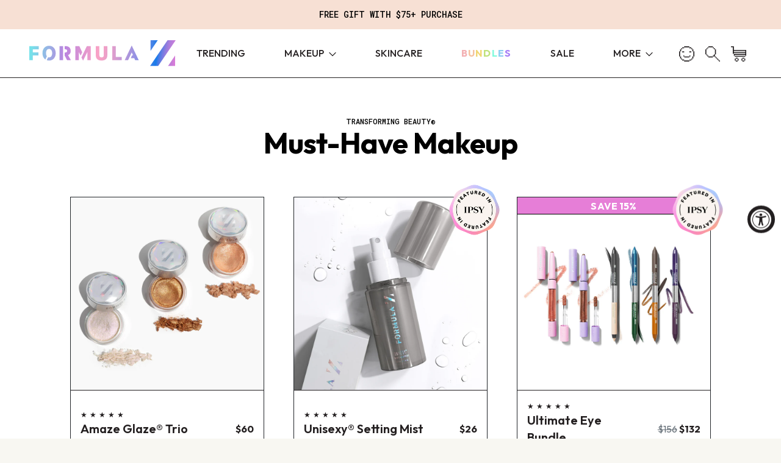

--- FILE ---
content_type: text/html; charset=utf-8
request_url: https://formulazcosmetics.com/collections/makeup?page=2
body_size: 44649
content:
<!DOCTYPE html>
<html lang="en">
    <head>
        
        <meta charset="utf-8" />
        
<title>Makeup
&ndash; page: 2
&ndash; Formula Z Cosmetics</title>

<meta name="description" content="TRANSFORMING BEAUTY® Must-Have Makeup" /><meta name="viewport" content="width=device-width, initial-scale=1.0" />
        <meta name="apple-mobile-web-app-capable" content="yes" />

        

        <meta name="google-site-verification" content="b2TGxbQiUiwKCQulrHgQok695_8iCHv0BGuk1M0jhqE" />
        <meta name="facebook-domain-verification" content="ejzgcav47z2apjulehq4tre1dsccp1" />

        <script async src="https://www.googletagmanager.com/gtag/js?id=UA-112028190-1"></script>
        <script>
            window.dataLayer = window.dataLayer || [];
            function gtag() {
                dataLayer.push(arguments);
            }
            gtag('js', new Date());
            gtag('config', 'UA-112028190-1');
        </script>

        <link rel="canonical" href="https://formulazcosmetics.com/collections/makeup" />
        <link rel="apple-touch-icon" sizes="180x180" href="//formulazcosmetics.com/cdn/shop/t/67/assets/apple-touch-icon.png?v=89325219796556779621732561801">
<link rel="icon" type="image/png" sizes="32x32" href="//formulazcosmetics.com/cdn/shop/t/67/assets/favicon-32x32.png?v=38752140450081367501732561801">
<link rel="icon" type="image/png" sizes="16x16" href="//formulazcosmetics.com/cdn/shop/t/67/assets/favicon-16x16.png?v=74355714343473894211732561801">

        <meta property="og:site_name" content="Formula Z Cosmetics">
<meta property="og:url" content="https://formulazcosmetics.com/collections/makeup?page=2">
<meta property="og:title" content="Makeup">
<meta property="og:type" content="product.group">
<meta property="og:description" content="TRANSFORMING BEAUTY® Must-Have Makeup"><meta property="og:image" content="http://formulazcosmetics.com/cdn/shop/collections/Makeup_1200x630.jpg?v=1690650210">
<meta property="og:image:secure_url" content="https://formulazcosmetics.com/cdn/shop/collections/Makeup_1200x630.jpg?v=1690650210">
<meta name="twitter:site" content="@true"><meta name="twitter:card" content="summary_large_image">
<meta name="twitter:title" content="Makeup">
<meta name="twitter:description" content="TRANSFORMING BEAUTY® Must-Have Makeup">

        <link rel="preconnect" href="//fonts.googleapis.com" crossorigin>
<link rel="preconnect" href="//fonts.gstatic.com" crossorigin>
<link rel="preconnect" href="//cdn.shopify.com" crossorigin>
<link rel="preconnect" href="//cdn.thebeardclub.com" crossorigin>
<link rel="preconnect" href="//cdn.jsdelivr.net" crossorigin>
<link rel="preconnect" href="//monorail-edge.shopifysvc.com" crossorigin>
<link rel="preconnect" href="//unpkg.com" crossorigin>
<link rel="preconnect" href="//www.googletagmanager.com" crossorigin>
<link rel="preconnect" href="//www.google-analytics.com" crossorigin>
<!-- <link rel="preconnect" href="//record.webeyez.com" crossorigin> -->
<link rel="preconnect" href="//analytics.tiktok.com" crossorigin>
<link rel="preconnect" href="//s.pinimg.com/ct/core.js" crossorigin>
<link rel="preconnect" href="//connect.facebook.net" crossorigin>
<link rel="preconnect" href="//bat.bing.com" crossorigin>


        <style type="text/css">
    html {
        background: #f8f7f2;
    }

    html,
    body {
        font-family: 'Outfit';
    }

    body,
    .navClassic-wrap {
        opacity: 0;
    }

    .mini-cart {
        position: fixed;
        top: 0;
        right: 0;
        left: auto;
        display: block;
        overflow: hidden;
        width: 500px;
        height: 100%;
        transform: translate3d(100%, 0, 0);
    }

    img[sizes='auto '],
    img[ix-sizes='auto '] {
        display: block;
        width: 100%;
    }

    .js-lazy,
    .swiper-lazy {
        transition-property: opacity, blur;
        transition-duration: 0.2s;
        transition-timing-function: ease;
        filter: blur(15px);
        opacity: 0.4;
    }

    .js-lazy.loaded,
    .swiper-lazy-loaded {
        filter: none;
        opacity: 1;
    }
</style>

        

        <link
            rel="stylesheet"
            media="print"
            onload="this.onload=null;this.removeAttribute('media');"
            href="https://fonts.googleapis.com/css2?family=Outfit:wght@300;400;500;600&family=Roboto+Mono:wght@500&display=swap" />

        <link
            rel="preload"
            href="//formulazcosmetics.com/cdn/shop/t/67/assets/theme.css?v=144774219899620227351732561952"
            as="style" />

        <link
            rel="stylesheet"
            href="//formulazcosmetics.com/cdn/shop/t/67/assets/theme.css?v=144774219899620227351732561952"
            media="print"
            onload="this.media='all'" />

        
        


        

        

        

        

        

        <script>window.performance && window.performance.mark && window.performance.mark('shopify.content_for_header.start');</script><meta name="google-site-verification" content="9Pn8IEiGDuBHO_o0qpF5HrVL2M8dID40OvuO95k8d-k">
<meta id="shopify-digital-wallet" name="shopify-digital-wallet" content="/18159623/digital_wallets/dialog">
<meta name="shopify-requires-components" content="true" product-ids="7796990115955,7797005451379">
<meta name="shopify-checkout-api-token" content="7ebbf7ec6f8d6bbf481e75987858d064">
<meta id="in-context-paypal-metadata" data-shop-id="18159623" data-venmo-supported="false" data-environment="production" data-locale="en_US" data-paypal-v4="true" data-currency="USD">
<link rel="alternate" type="application/atom+xml" title="Feed" href="/collections/makeup.atom" />
<link rel="prev" href="/collections/makeup?page=1">
<link rel="alternate" type="application/json+oembed" href="https://formulazcosmetics.com/collections/makeup.oembed?page=2">
<script async="async" src="/checkouts/internal/preloads.js?locale=en-US"></script>
<link rel="preconnect" href="https://shop.app" crossorigin="anonymous">
<script async="async" src="https://shop.app/checkouts/internal/preloads.js?locale=en-US&shop_id=18159623" crossorigin="anonymous"></script>
<script id="apple-pay-shop-capabilities" type="application/json">{"shopId":18159623,"countryCode":"US","currencyCode":"USD","merchantCapabilities":["supports3DS"],"merchantId":"gid:\/\/shopify\/Shop\/18159623","merchantName":"Formula Z Cosmetics","requiredBillingContactFields":["postalAddress","email","phone"],"requiredShippingContactFields":["postalAddress","email","phone"],"shippingType":"shipping","supportedNetworks":["visa","masterCard","amex","discover","elo","jcb"],"total":{"type":"pending","label":"Formula Z Cosmetics","amount":"1.00"},"shopifyPaymentsEnabled":true,"supportsSubscriptions":true}</script>
<script id="shopify-features" type="application/json">{"accessToken":"7ebbf7ec6f8d6bbf481e75987858d064","betas":["rich-media-storefront-analytics"],"domain":"formulazcosmetics.com","predictiveSearch":true,"shopId":18159623,"locale":"en"}</script>
<script>var Shopify = Shopify || {};
Shopify.shop = "formula-z-cosmetics.myshopify.com";
Shopify.locale = "en";
Shopify.currency = {"active":"USD","rate":"1.0"};
Shopify.country = "US";
Shopify.theme = {"name":"Production - 11\/25\/24","id":133054824563,"schema_name":"N.O.V.A.","schema_version":"1.0.0","theme_store_id":null,"role":"main"};
Shopify.theme.handle = "null";
Shopify.theme.style = {"id":null,"handle":null};
Shopify.cdnHost = "formulazcosmetics.com/cdn";
Shopify.routes = Shopify.routes || {};
Shopify.routes.root = "/";</script>
<script type="module">!function(o){(o.Shopify=o.Shopify||{}).modules=!0}(window);</script>
<script>!function(o){function n(){var o=[];function n(){o.push(Array.prototype.slice.apply(arguments))}return n.q=o,n}var t=o.Shopify=o.Shopify||{};t.loadFeatures=n(),t.autoloadFeatures=n()}(window);</script>
<script>
  window.ShopifyPay = window.ShopifyPay || {};
  window.ShopifyPay.apiHost = "shop.app\/pay";
  window.ShopifyPay.redirectState = null;
</script>
<script id="shop-js-analytics" type="application/json">{"pageType":"collection"}</script>
<script defer="defer" async type="module" src="//formulazcosmetics.com/cdn/shopifycloud/shop-js/modules/v2/client.init-shop-cart-sync_BdyHc3Nr.en.esm.js"></script>
<script defer="defer" async type="module" src="//formulazcosmetics.com/cdn/shopifycloud/shop-js/modules/v2/chunk.common_Daul8nwZ.esm.js"></script>
<script type="module">
  await import("//formulazcosmetics.com/cdn/shopifycloud/shop-js/modules/v2/client.init-shop-cart-sync_BdyHc3Nr.en.esm.js");
await import("//formulazcosmetics.com/cdn/shopifycloud/shop-js/modules/v2/chunk.common_Daul8nwZ.esm.js");

  window.Shopify.SignInWithShop?.initShopCartSync?.({"fedCMEnabled":true,"windoidEnabled":true});

</script>
<script>
  window.Shopify = window.Shopify || {};
  if (!window.Shopify.featureAssets) window.Shopify.featureAssets = {};
  window.Shopify.featureAssets['shop-js'] = {"shop-cart-sync":["modules/v2/client.shop-cart-sync_QYOiDySF.en.esm.js","modules/v2/chunk.common_Daul8nwZ.esm.js"],"init-fed-cm":["modules/v2/client.init-fed-cm_DchLp9rc.en.esm.js","modules/v2/chunk.common_Daul8nwZ.esm.js"],"shop-button":["modules/v2/client.shop-button_OV7bAJc5.en.esm.js","modules/v2/chunk.common_Daul8nwZ.esm.js"],"init-windoid":["modules/v2/client.init-windoid_DwxFKQ8e.en.esm.js","modules/v2/chunk.common_Daul8nwZ.esm.js"],"shop-cash-offers":["modules/v2/client.shop-cash-offers_DWtL6Bq3.en.esm.js","modules/v2/chunk.common_Daul8nwZ.esm.js","modules/v2/chunk.modal_CQq8HTM6.esm.js"],"shop-toast-manager":["modules/v2/client.shop-toast-manager_CX9r1SjA.en.esm.js","modules/v2/chunk.common_Daul8nwZ.esm.js"],"init-shop-email-lookup-coordinator":["modules/v2/client.init-shop-email-lookup-coordinator_UhKnw74l.en.esm.js","modules/v2/chunk.common_Daul8nwZ.esm.js"],"pay-button":["modules/v2/client.pay-button_DzxNnLDY.en.esm.js","modules/v2/chunk.common_Daul8nwZ.esm.js"],"avatar":["modules/v2/client.avatar_BTnouDA3.en.esm.js"],"init-shop-cart-sync":["modules/v2/client.init-shop-cart-sync_BdyHc3Nr.en.esm.js","modules/v2/chunk.common_Daul8nwZ.esm.js"],"shop-login-button":["modules/v2/client.shop-login-button_D8B466_1.en.esm.js","modules/v2/chunk.common_Daul8nwZ.esm.js","modules/v2/chunk.modal_CQq8HTM6.esm.js"],"init-customer-accounts-sign-up":["modules/v2/client.init-customer-accounts-sign-up_C8fpPm4i.en.esm.js","modules/v2/client.shop-login-button_D8B466_1.en.esm.js","modules/v2/chunk.common_Daul8nwZ.esm.js","modules/v2/chunk.modal_CQq8HTM6.esm.js"],"init-shop-for-new-customer-accounts":["modules/v2/client.init-shop-for-new-customer-accounts_CVTO0Ztu.en.esm.js","modules/v2/client.shop-login-button_D8B466_1.en.esm.js","modules/v2/chunk.common_Daul8nwZ.esm.js","modules/v2/chunk.modal_CQq8HTM6.esm.js"],"init-customer-accounts":["modules/v2/client.init-customer-accounts_dRgKMfrE.en.esm.js","modules/v2/client.shop-login-button_D8B466_1.en.esm.js","modules/v2/chunk.common_Daul8nwZ.esm.js","modules/v2/chunk.modal_CQq8HTM6.esm.js"],"shop-follow-button":["modules/v2/client.shop-follow-button_CkZpjEct.en.esm.js","modules/v2/chunk.common_Daul8nwZ.esm.js","modules/v2/chunk.modal_CQq8HTM6.esm.js"],"lead-capture":["modules/v2/client.lead-capture_BntHBhfp.en.esm.js","modules/v2/chunk.common_Daul8nwZ.esm.js","modules/v2/chunk.modal_CQq8HTM6.esm.js"],"checkout-modal":["modules/v2/client.checkout-modal_CfxcYbTm.en.esm.js","modules/v2/chunk.common_Daul8nwZ.esm.js","modules/v2/chunk.modal_CQq8HTM6.esm.js"],"shop-login":["modules/v2/client.shop-login_Da4GZ2H6.en.esm.js","modules/v2/chunk.common_Daul8nwZ.esm.js","modules/v2/chunk.modal_CQq8HTM6.esm.js"],"payment-terms":["modules/v2/client.payment-terms_MV4M3zvL.en.esm.js","modules/v2/chunk.common_Daul8nwZ.esm.js","modules/v2/chunk.modal_CQq8HTM6.esm.js"]};
</script>
<script>(function() {
  var isLoaded = false;
  function asyncLoad() {
    if (isLoaded) return;
    isLoaded = true;
    var urls = ["https:\/\/chimpstatic.com\/mcjs-connected\/js\/users\/4e31e5bf1d47dcdb28789e12e\/f9e68c0a2ee738eb6c7aa3a79.js?shop=formula-z-cosmetics.myshopify.com","https:\/\/chimpstatic.com\/mcjs-connected\/js\/users\/4e31e5bf1d47dcdb28789e12e\/2de536ad34eca24a44f361dd4.js?shop=formula-z-cosmetics.myshopify.com","https:\/\/motivate.shopapps.site\/motivator.php?shop=formula-z-cosmetics.myshopify.com","https:\/\/cdnbsig.spicegems.com\/js\/serve\/v2\/sgGallery.min.js?shop=formula-z-cosmetics.myshopify.com","https:\/\/static.rechargecdn.com\/assets\/js\/widget.min.js?shop=formula-z-cosmetics.myshopify.com","https:\/\/pc-quiz.s3.us-east-2.amazonaws.com\/current\/quiz-loader.min.js?shop=formula-z-cosmetics.myshopify.com","https:\/\/cdn.tabarn.app\/cdn\/automatic-discount\/automatic-discount-v2.min.js?shop=formula-z-cosmetics.myshopify.com","https:\/\/cdn.hextom.com\/js\/quickannouncementbar.js?shop=formula-z-cosmetics.myshopify.com","\/\/cdn.shopify.com\/proxy\/1e55c16f02cbfb2571c8b9db6d737d3f76be7319e5e11dcb131186cdd364cb11\/d33a6lvgbd0fej.cloudfront.net\/script_tag\/secomapp.scripttag.js?shop=formula-z-cosmetics.myshopify.com\u0026sp-cache-control=cHVibGljLCBtYXgtYWdlPTkwMA"];
    for (var i = 0; i < urls.length; i++) {
      var s = document.createElement('script');
      s.type = 'text/javascript';
      s.async = true;
      s.src = urls[i];
      var x = document.getElementsByTagName('script')[0];
      x.parentNode.insertBefore(s, x);
    }
  };
  if(window.attachEvent) {
    window.attachEvent('onload', asyncLoad);
  } else {
    window.addEventListener('load', asyncLoad, false);
  }
})();</script>
<script id="__st">var __st={"a":18159623,"offset":-18000,"reqid":"51d8381d-ee47-4006-95e3-7003f46a1f44-1768967842","pageurl":"formulazcosmetics.com\/collections\/makeup?page=2","u":"a56937c67f05","p":"collection","rtyp":"collection","rid":268896796787};</script>
<script>window.ShopifyPaypalV4VisibilityTracking = true;</script>
<script id="captcha-bootstrap">!function(){'use strict';const t='contact',e='account',n='new_comment',o=[[t,t],['blogs',n],['comments',n],[t,'customer']],c=[[e,'customer_login'],[e,'guest_login'],[e,'recover_customer_password'],[e,'create_customer']],r=t=>t.map((([t,e])=>`form[action*='/${t}']:not([data-nocaptcha='true']) input[name='form_type'][value='${e}']`)).join(','),a=t=>()=>t?[...document.querySelectorAll(t)].map((t=>t.form)):[];function s(){const t=[...o],e=r(t);return a(e)}const i='password',u='form_key',d=['recaptcha-v3-token','g-recaptcha-response','h-captcha-response',i],f=()=>{try{return window.sessionStorage}catch{return}},m='__shopify_v',_=t=>t.elements[u];function p(t,e,n=!1){try{const o=window.sessionStorage,c=JSON.parse(o.getItem(e)),{data:r}=function(t){const{data:e,action:n}=t;return t[m]||n?{data:e,action:n}:{data:t,action:n}}(c);for(const[e,n]of Object.entries(r))t.elements[e]&&(t.elements[e].value=n);n&&o.removeItem(e)}catch(o){console.error('form repopulation failed',{error:o})}}const l='form_type',E='cptcha';function T(t){t.dataset[E]=!0}const w=window,h=w.document,L='Shopify',v='ce_forms',y='captcha';let A=!1;((t,e)=>{const n=(g='f06e6c50-85a8-45c8-87d0-21a2b65856fe',I='https://cdn.shopify.com/shopifycloud/storefront-forms-hcaptcha/ce_storefront_forms_captcha_hcaptcha.v1.5.2.iife.js',D={infoText:'Protected by hCaptcha',privacyText:'Privacy',termsText:'Terms'},(t,e,n)=>{const o=w[L][v],c=o.bindForm;if(c)return c(t,g,e,D).then(n);var r;o.q.push([[t,g,e,D],n]),r=I,A||(h.body.append(Object.assign(h.createElement('script'),{id:'captcha-provider',async:!0,src:r})),A=!0)});var g,I,D;w[L]=w[L]||{},w[L][v]=w[L][v]||{},w[L][v].q=[],w[L][y]=w[L][y]||{},w[L][y].protect=function(t,e){n(t,void 0,e),T(t)},Object.freeze(w[L][y]),function(t,e,n,w,h,L){const[v,y,A,g]=function(t,e,n){const i=e?o:[],u=t?c:[],d=[...i,...u],f=r(d),m=r(i),_=r(d.filter((([t,e])=>n.includes(e))));return[a(f),a(m),a(_),s()]}(w,h,L),I=t=>{const e=t.target;return e instanceof HTMLFormElement?e:e&&e.form},D=t=>v().includes(t);t.addEventListener('submit',(t=>{const e=I(t);if(!e)return;const n=D(e)&&!e.dataset.hcaptchaBound&&!e.dataset.recaptchaBound,o=_(e),c=g().includes(e)&&(!o||!o.value);(n||c)&&t.preventDefault(),c&&!n&&(function(t){try{if(!f())return;!function(t){const e=f();if(!e)return;const n=_(t);if(!n)return;const o=n.value;o&&e.removeItem(o)}(t);const e=Array.from(Array(32),(()=>Math.random().toString(36)[2])).join('');!function(t,e){_(t)||t.append(Object.assign(document.createElement('input'),{type:'hidden',name:u})),t.elements[u].value=e}(t,e),function(t,e){const n=f();if(!n)return;const o=[...t.querySelectorAll(`input[type='${i}']`)].map((({name:t})=>t)),c=[...d,...o],r={};for(const[a,s]of new FormData(t).entries())c.includes(a)||(r[a]=s);n.setItem(e,JSON.stringify({[m]:1,action:t.action,data:r}))}(t,e)}catch(e){console.error('failed to persist form',e)}}(e),e.submit())}));const S=(t,e)=>{t&&!t.dataset[E]&&(n(t,e.some((e=>e===t))),T(t))};for(const o of['focusin','change'])t.addEventListener(o,(t=>{const e=I(t);D(e)&&S(e,y())}));const B=e.get('form_key'),M=e.get(l),P=B&&M;t.addEventListener('DOMContentLoaded',(()=>{const t=y();if(P)for(const e of t)e.elements[l].value===M&&p(e,B);[...new Set([...A(),...v().filter((t=>'true'===t.dataset.shopifyCaptcha))])].forEach((e=>S(e,t)))}))}(h,new URLSearchParams(w.location.search),n,t,e,['guest_login'])})(!0,!0)}();</script>
<script integrity="sha256-4kQ18oKyAcykRKYeNunJcIwy7WH5gtpwJnB7kiuLZ1E=" data-source-attribution="shopify.loadfeatures" defer="defer" src="//formulazcosmetics.com/cdn/shopifycloud/storefront/assets/storefront/load_feature-a0a9edcb.js" crossorigin="anonymous"></script>
<script crossorigin="anonymous" defer="defer" src="//formulazcosmetics.com/cdn/shopifycloud/storefront/assets/shopify_pay/storefront-65b4c6d7.js?v=20250812"></script>
<script data-source-attribution="shopify.dynamic_checkout.dynamic.init">var Shopify=Shopify||{};Shopify.PaymentButton=Shopify.PaymentButton||{isStorefrontPortableWallets:!0,init:function(){window.Shopify.PaymentButton.init=function(){};var t=document.createElement("script");t.src="https://formulazcosmetics.com/cdn/shopifycloud/portable-wallets/latest/portable-wallets.en.js",t.type="module",document.head.appendChild(t)}};
</script>
<script data-source-attribution="shopify.dynamic_checkout.buyer_consent">
  function portableWalletsHideBuyerConsent(e){var t=document.getElementById("shopify-buyer-consent"),n=document.getElementById("shopify-subscription-policy-button");t&&n&&(t.classList.add("hidden"),t.setAttribute("aria-hidden","true"),n.removeEventListener("click",e))}function portableWalletsShowBuyerConsent(e){var t=document.getElementById("shopify-buyer-consent"),n=document.getElementById("shopify-subscription-policy-button");t&&n&&(t.classList.remove("hidden"),t.removeAttribute("aria-hidden"),n.addEventListener("click",e))}window.Shopify?.PaymentButton&&(window.Shopify.PaymentButton.hideBuyerConsent=portableWalletsHideBuyerConsent,window.Shopify.PaymentButton.showBuyerConsent=portableWalletsShowBuyerConsent);
</script>
<script data-source-attribution="shopify.dynamic_checkout.cart.bootstrap">document.addEventListener("DOMContentLoaded",(function(){function t(){return document.querySelector("shopify-accelerated-checkout-cart, shopify-accelerated-checkout")}if(t())Shopify.PaymentButton.init();else{new MutationObserver((function(e,n){t()&&(Shopify.PaymentButton.init(),n.disconnect())})).observe(document.body,{childList:!0,subtree:!0})}}));
</script>
<link id="shopify-accelerated-checkout-styles" rel="stylesheet" media="screen" href="https://formulazcosmetics.com/cdn/shopifycloud/portable-wallets/latest/accelerated-checkout-backwards-compat.css" crossorigin="anonymous">
<style id="shopify-accelerated-checkout-cart">
        #shopify-buyer-consent {
  margin-top: 1em;
  display: inline-block;
  width: 100%;
}

#shopify-buyer-consent.hidden {
  display: none;
}

#shopify-subscription-policy-button {
  background: none;
  border: none;
  padding: 0;
  text-decoration: underline;
  font-size: inherit;
  cursor: pointer;
}

#shopify-subscription-policy-button::before {
  box-shadow: none;
}

      </style>

<script>window.performance && window.performance.mark && window.performance.mark('shopify.content_for_header.end');</script>

        <!-- Hotjar Tracking Code for https://formulazcosmetics.com/ -->
        <script>
            (function(h, o, t, j, a, r) {
                h.hj = h.hj || function() {
                    (h.hj.q = h.hj.q || []).push(arguments)
                };
                h._hjSettings = {
                    hjid: 3356797,
                    hjsv: 6
                };
                a = o.getElementsByTagName('head')[0];
                r = o.createElement('script');
                r.async = 1;
                r.src = t + h._hjSettings.hjid + j + h._hjSettings.hjsv;
                a.appendChild(r);
            })(window, document, 'https://static.hotjar.com/c/hotjar-', '.js?sv=');
        </script>
    <!-- BEGIN app block: shopify://apps/klaviyo-email-marketing-sms/blocks/klaviyo-onsite-embed/2632fe16-c075-4321-a88b-50b567f42507 -->












  <script async src="https://static.klaviyo.com/onsite/js/T9WNP7/klaviyo.js?company_id=T9WNP7"></script>
  <script>!function(){if(!window.klaviyo){window._klOnsite=window._klOnsite||[];try{window.klaviyo=new Proxy({},{get:function(n,i){return"push"===i?function(){var n;(n=window._klOnsite).push.apply(n,arguments)}:function(){for(var n=arguments.length,o=new Array(n),w=0;w<n;w++)o[w]=arguments[w];var t="function"==typeof o[o.length-1]?o.pop():void 0,e=new Promise((function(n){window._klOnsite.push([i].concat(o,[function(i){t&&t(i),n(i)}]))}));return e}}})}catch(n){window.klaviyo=window.klaviyo||[],window.klaviyo.push=function(){var n;(n=window._klOnsite).push.apply(n,arguments)}}}}();</script>

  




  <script>
    window.klaviyoReviewsProductDesignMode = false
  </script>







<!-- END app block --><script src="https://cdn.shopify.com/extensions/019a0131-ca1b-7172-a6b1-2fadce39ca6e/accessibly-28/assets/acc-main.js" type="text/javascript" defer="defer"></script>
<link href="https://monorail-edge.shopifysvc.com" rel="dns-prefetch">
<script>(function(){if ("sendBeacon" in navigator && "performance" in window) {try {var session_token_from_headers = performance.getEntriesByType('navigation')[0].serverTiming.find(x => x.name == '_s').description;} catch {var session_token_from_headers = undefined;}var session_cookie_matches = document.cookie.match(/_shopify_s=([^;]*)/);var session_token_from_cookie = session_cookie_matches && session_cookie_matches.length === 2 ? session_cookie_matches[1] : "";var session_token = session_token_from_headers || session_token_from_cookie || "";function handle_abandonment_event(e) {var entries = performance.getEntries().filter(function(entry) {return /monorail-edge.shopifysvc.com/.test(entry.name);});if (!window.abandonment_tracked && entries.length === 0) {window.abandonment_tracked = true;var currentMs = Date.now();var navigation_start = performance.timing.navigationStart;var payload = {shop_id: 18159623,url: window.location.href,navigation_start,duration: currentMs - navigation_start,session_token,page_type: "collection"};window.navigator.sendBeacon("https://monorail-edge.shopifysvc.com/v1/produce", JSON.stringify({schema_id: "online_store_buyer_site_abandonment/1.1",payload: payload,metadata: {event_created_at_ms: currentMs,event_sent_at_ms: currentMs}}));}}window.addEventListener('pagehide', handle_abandonment_event);}}());</script>
<script id="web-pixels-manager-setup">(function e(e,d,r,n,o){if(void 0===o&&(o={}),!Boolean(null===(a=null===(i=window.Shopify)||void 0===i?void 0:i.analytics)||void 0===a?void 0:a.replayQueue)){var i,a;window.Shopify=window.Shopify||{};var t=window.Shopify;t.analytics=t.analytics||{};var s=t.analytics;s.replayQueue=[],s.publish=function(e,d,r){return s.replayQueue.push([e,d,r]),!0};try{self.performance.mark("wpm:start")}catch(e){}var l=function(){var e={modern:/Edge?\/(1{2}[4-9]|1[2-9]\d|[2-9]\d{2}|\d{4,})\.\d+(\.\d+|)|Firefox\/(1{2}[4-9]|1[2-9]\d|[2-9]\d{2}|\d{4,})\.\d+(\.\d+|)|Chrom(ium|e)\/(9{2}|\d{3,})\.\d+(\.\d+|)|(Maci|X1{2}).+ Version\/(15\.\d+|(1[6-9]|[2-9]\d|\d{3,})\.\d+)([,.]\d+|)( \(\w+\)|)( Mobile\/\w+|) Safari\/|Chrome.+OPR\/(9{2}|\d{3,})\.\d+\.\d+|(CPU[ +]OS|iPhone[ +]OS|CPU[ +]iPhone|CPU IPhone OS|CPU iPad OS)[ +]+(15[._]\d+|(1[6-9]|[2-9]\d|\d{3,})[._]\d+)([._]\d+|)|Android:?[ /-](13[3-9]|1[4-9]\d|[2-9]\d{2}|\d{4,})(\.\d+|)(\.\d+|)|Android.+Firefox\/(13[5-9]|1[4-9]\d|[2-9]\d{2}|\d{4,})\.\d+(\.\d+|)|Android.+Chrom(ium|e)\/(13[3-9]|1[4-9]\d|[2-9]\d{2}|\d{4,})\.\d+(\.\d+|)|SamsungBrowser\/([2-9]\d|\d{3,})\.\d+/,legacy:/Edge?\/(1[6-9]|[2-9]\d|\d{3,})\.\d+(\.\d+|)|Firefox\/(5[4-9]|[6-9]\d|\d{3,})\.\d+(\.\d+|)|Chrom(ium|e)\/(5[1-9]|[6-9]\d|\d{3,})\.\d+(\.\d+|)([\d.]+$|.*Safari\/(?![\d.]+ Edge\/[\d.]+$))|(Maci|X1{2}).+ Version\/(10\.\d+|(1[1-9]|[2-9]\d|\d{3,})\.\d+)([,.]\d+|)( \(\w+\)|)( Mobile\/\w+|) Safari\/|Chrome.+OPR\/(3[89]|[4-9]\d|\d{3,})\.\d+\.\d+|(CPU[ +]OS|iPhone[ +]OS|CPU[ +]iPhone|CPU IPhone OS|CPU iPad OS)[ +]+(10[._]\d+|(1[1-9]|[2-9]\d|\d{3,})[._]\d+)([._]\d+|)|Android:?[ /-](13[3-9]|1[4-9]\d|[2-9]\d{2}|\d{4,})(\.\d+|)(\.\d+|)|Mobile Safari.+OPR\/([89]\d|\d{3,})\.\d+\.\d+|Android.+Firefox\/(13[5-9]|1[4-9]\d|[2-9]\d{2}|\d{4,})\.\d+(\.\d+|)|Android.+Chrom(ium|e)\/(13[3-9]|1[4-9]\d|[2-9]\d{2}|\d{4,})\.\d+(\.\d+|)|Android.+(UC? ?Browser|UCWEB|U3)[ /]?(15\.([5-9]|\d{2,})|(1[6-9]|[2-9]\d|\d{3,})\.\d+)\.\d+|SamsungBrowser\/(5\.\d+|([6-9]|\d{2,})\.\d+)|Android.+MQ{2}Browser\/(14(\.(9|\d{2,})|)|(1[5-9]|[2-9]\d|\d{3,})(\.\d+|))(\.\d+|)|K[Aa][Ii]OS\/(3\.\d+|([4-9]|\d{2,})\.\d+)(\.\d+|)/},d=e.modern,r=e.legacy,n=navigator.userAgent;return n.match(d)?"modern":n.match(r)?"legacy":"unknown"}(),u="modern"===l?"modern":"legacy",c=(null!=n?n:{modern:"",legacy:""})[u],f=function(e){return[e.baseUrl,"/wpm","/b",e.hashVersion,"modern"===e.buildTarget?"m":"l",".js"].join("")}({baseUrl:d,hashVersion:r,buildTarget:u}),m=function(e){var d=e.version,r=e.bundleTarget,n=e.surface,o=e.pageUrl,i=e.monorailEndpoint;return{emit:function(e){var a=e.status,t=e.errorMsg,s=(new Date).getTime(),l=JSON.stringify({metadata:{event_sent_at_ms:s},events:[{schema_id:"web_pixels_manager_load/3.1",payload:{version:d,bundle_target:r,page_url:o,status:a,surface:n,error_msg:t},metadata:{event_created_at_ms:s}}]});if(!i)return console&&console.warn&&console.warn("[Web Pixels Manager] No Monorail endpoint provided, skipping logging."),!1;try{return self.navigator.sendBeacon.bind(self.navigator)(i,l)}catch(e){}var u=new XMLHttpRequest;try{return u.open("POST",i,!0),u.setRequestHeader("Content-Type","text/plain"),u.send(l),!0}catch(e){return console&&console.warn&&console.warn("[Web Pixels Manager] Got an unhandled error while logging to Monorail."),!1}}}}({version:r,bundleTarget:l,surface:e.surface,pageUrl:self.location.href,monorailEndpoint:e.monorailEndpoint});try{o.browserTarget=l,function(e){var d=e.src,r=e.async,n=void 0===r||r,o=e.onload,i=e.onerror,a=e.sri,t=e.scriptDataAttributes,s=void 0===t?{}:t,l=document.createElement("script"),u=document.querySelector("head"),c=document.querySelector("body");if(l.async=n,l.src=d,a&&(l.integrity=a,l.crossOrigin="anonymous"),s)for(var f in s)if(Object.prototype.hasOwnProperty.call(s,f))try{l.dataset[f]=s[f]}catch(e){}if(o&&l.addEventListener("load",o),i&&l.addEventListener("error",i),u)u.appendChild(l);else{if(!c)throw new Error("Did not find a head or body element to append the script");c.appendChild(l)}}({src:f,async:!0,onload:function(){if(!function(){var e,d;return Boolean(null===(d=null===(e=window.Shopify)||void 0===e?void 0:e.analytics)||void 0===d?void 0:d.initialized)}()){var d=window.webPixelsManager.init(e)||void 0;if(d){var r=window.Shopify.analytics;r.replayQueue.forEach((function(e){var r=e[0],n=e[1],o=e[2];d.publishCustomEvent(r,n,o)})),r.replayQueue=[],r.publish=d.publishCustomEvent,r.visitor=d.visitor,r.initialized=!0}}},onerror:function(){return m.emit({status:"failed",errorMsg:"".concat(f," has failed to load")})},sri:function(e){var d=/^sha384-[A-Za-z0-9+/=]+$/;return"string"==typeof e&&d.test(e)}(c)?c:"",scriptDataAttributes:o}),m.emit({status:"loading"})}catch(e){m.emit({status:"failed",errorMsg:(null==e?void 0:e.message)||"Unknown error"})}}})({shopId: 18159623,storefrontBaseUrl: "https://formulazcosmetics.com",extensionsBaseUrl: "https://extensions.shopifycdn.com/cdn/shopifycloud/web-pixels-manager",monorailEndpoint: "https://monorail-edge.shopifysvc.com/unstable/produce_batch",surface: "storefront-renderer",enabledBetaFlags: ["2dca8a86"],webPixelsConfigList: [{"id":"1470922867","configuration":"{\"shop\":\"formula-z-cosmetics.myshopify.com\",\"collect_url\":\"https:\\\/\\\/collect.bogos.io\\\/collect\"}","eventPayloadVersion":"v1","runtimeContext":"STRICT","scriptVersion":"27aaba9b0270b21ff3511bb6f0b97902","type":"APP","apiClientId":177733,"privacyPurposes":["ANALYTICS","MARKETING","SALE_OF_DATA"],"dataSharingAdjustments":{"protectedCustomerApprovalScopes":["read_customer_address","read_customer_email","read_customer_name","read_customer_personal_data","read_customer_phone"]}},{"id":"1225982067","configuration":"{\"accountID\":\"T9WNP7\",\"webPixelConfig\":\"eyJlbmFibGVBZGRlZFRvQ2FydEV2ZW50cyI6IHRydWV9\"}","eventPayloadVersion":"v1","runtimeContext":"STRICT","scriptVersion":"524f6c1ee37bacdca7657a665bdca589","type":"APP","apiClientId":123074,"privacyPurposes":["ANALYTICS","MARKETING"],"dataSharingAdjustments":{"protectedCustomerApprovalScopes":["read_customer_address","read_customer_email","read_customer_name","read_customer_personal_data","read_customer_phone"]}},{"id":"1065222259","configuration":"{\"publicKey\":\"pub_2826b64dac2c2ffd150b\",\"apiUrl\":\"https:\\\/\\\/tracking.refersion.com\"}","eventPayloadVersion":"v1","runtimeContext":"STRICT","scriptVersion":"0fb80394591dba97de0fece487c9c5e4","type":"APP","apiClientId":147004,"privacyPurposes":["ANALYTICS","SALE_OF_DATA"],"dataSharingAdjustments":{"protectedCustomerApprovalScopes":["read_customer_email","read_customer_name","read_customer_personal_data"]}},{"id":"578912371","configuration":"{\n        \"accountID\":\"formula-z-cosmetics.myshopify.com\",\n        \"environment\":\"production\",\n        \"apiURL\":\"https:\/\/api.quizkitapp.com\"\n        }","eventPayloadVersion":"v1","runtimeContext":"STRICT","scriptVersion":"c6e36ac09c8991fee798808120f0ef90","type":"APP","apiClientId":4291957,"privacyPurposes":["ANALYTICS","MARKETING","SALE_OF_DATA"],"dataSharingAdjustments":{"protectedCustomerApprovalScopes":["read_customer_email","read_customer_personal_data"]}},{"id":"421691507","configuration":"{\"config\":\"{\\\"pixel_id\\\":\\\"AW-612016907\\\",\\\"target_country\\\":\\\"US\\\",\\\"gtag_events\\\":[{\\\"type\\\":\\\"search\\\",\\\"action_label\\\":\\\"AW-612016907\\\/5dD-CO-BhtoBEIvG6qMC\\\"},{\\\"type\\\":\\\"begin_checkout\\\",\\\"action_label\\\":\\\"AW-612016907\\\/1x7GCOyBhtoBEIvG6qMC\\\"},{\\\"type\\\":\\\"view_item\\\",\\\"action_label\\\":[\\\"AW-612016907\\\/mmbKCOaBhtoBEIvG6qMC\\\",\\\"MC-8Z2Q8TYQLM\\\"]},{\\\"type\\\":\\\"purchase\\\",\\\"action_label\\\":[\\\"AW-612016907\\\/PUGOCOOBhtoBEIvG6qMC\\\",\\\"MC-8Z2Q8TYQLM\\\"]},{\\\"type\\\":\\\"page_view\\\",\\\"action_label\\\":[\\\"AW-612016907\\\/RWzZCOCBhtoBEIvG6qMC\\\",\\\"MC-8Z2Q8TYQLM\\\"]},{\\\"type\\\":\\\"add_payment_info\\\",\\\"action_label\\\":\\\"AW-612016907\\\/VBeBCPKBhtoBEIvG6qMC\\\"},{\\\"type\\\":\\\"add_to_cart\\\",\\\"action_label\\\":\\\"AW-612016907\\\/fVY2COmBhtoBEIvG6qMC\\\"}],\\\"enable_monitoring_mode\\\":false}\"}","eventPayloadVersion":"v1","runtimeContext":"OPEN","scriptVersion":"b2a88bafab3e21179ed38636efcd8a93","type":"APP","apiClientId":1780363,"privacyPurposes":[],"dataSharingAdjustments":{"protectedCustomerApprovalScopes":["read_customer_address","read_customer_email","read_customer_name","read_customer_personal_data","read_customer_phone"]}},{"id":"367100019","configuration":"{\"pixelCode\":\"CES6FM3C77UD28TRO0SG\"}","eventPayloadVersion":"v1","runtimeContext":"STRICT","scriptVersion":"22e92c2ad45662f435e4801458fb78cc","type":"APP","apiClientId":4383523,"privacyPurposes":["ANALYTICS","MARKETING","SALE_OF_DATA"],"dataSharingAdjustments":{"protectedCustomerApprovalScopes":["read_customer_address","read_customer_email","read_customer_name","read_customer_personal_data","read_customer_phone"]}},{"id":"96534643","configuration":"{\"pixel_id\":\"259529905087291\",\"pixel_type\":\"facebook_pixel\",\"metaapp_system_user_token\":\"-\"}","eventPayloadVersion":"v1","runtimeContext":"OPEN","scriptVersion":"ca16bc87fe92b6042fbaa3acc2fbdaa6","type":"APP","apiClientId":2329312,"privacyPurposes":["ANALYTICS","MARKETING","SALE_OF_DATA"],"dataSharingAdjustments":{"protectedCustomerApprovalScopes":["read_customer_address","read_customer_email","read_customer_name","read_customer_personal_data","read_customer_phone"]}},{"id":"53575795","configuration":"{\"tagID\":\"2613029396866\"}","eventPayloadVersion":"v1","runtimeContext":"STRICT","scriptVersion":"18031546ee651571ed29edbe71a3550b","type":"APP","apiClientId":3009811,"privacyPurposes":["ANALYTICS","MARKETING","SALE_OF_DATA"],"dataSharingAdjustments":{"protectedCustomerApprovalScopes":["read_customer_address","read_customer_email","read_customer_name","read_customer_personal_data","read_customer_phone"]}},{"id":"32407667","configuration":"{\"accountID\":\"1362\"}","eventPayloadVersion":"v1","runtimeContext":"STRICT","scriptVersion":"03b732b1a2db60e097bc15699e397cfd","type":"APP","apiClientId":5009031,"privacyPurposes":["ANALYTICS","MARKETING","SALE_OF_DATA"],"dataSharingAdjustments":{"protectedCustomerApprovalScopes":[]}},{"id":"30638195","configuration":"{\"accountID\":\"a128351f-ebbe-4101-adb5-7157485fbad2\"}","eventPayloadVersion":"v1","runtimeContext":"STRICT","scriptVersion":"b3e46826d490c05e5de05022297fd24a","type":"APP","apiClientId":2376822,"privacyPurposes":["ANALYTICS","MARKETING","SALE_OF_DATA"],"dataSharingAdjustments":{"protectedCustomerApprovalScopes":["read_customer_personal_data"]}},{"id":"9633907","configuration":"{\"myshopifyDomain\":\"formula-z-cosmetics.myshopify.com\"}","eventPayloadVersion":"v1","runtimeContext":"STRICT","scriptVersion":"23b97d18e2aa74363140dc29c9284e87","type":"APP","apiClientId":2775569,"privacyPurposes":["ANALYTICS","MARKETING","SALE_OF_DATA"],"dataSharingAdjustments":{"protectedCustomerApprovalScopes":["read_customer_address","read_customer_email","read_customer_name","read_customer_phone","read_customer_personal_data"]}},{"id":"49807475","eventPayloadVersion":"v1","runtimeContext":"LAX","scriptVersion":"1","type":"CUSTOM","privacyPurposes":["MARKETING"],"name":"Meta pixel (migrated)"},{"id":"91422835","eventPayloadVersion":"v1","runtimeContext":"LAX","scriptVersion":"1","type":"CUSTOM","privacyPurposes":["ANALYTICS"],"name":"Google Analytics tag (migrated)"},{"id":"shopify-app-pixel","configuration":"{}","eventPayloadVersion":"v1","runtimeContext":"STRICT","scriptVersion":"0450","apiClientId":"shopify-pixel","type":"APP","privacyPurposes":["ANALYTICS","MARKETING"]},{"id":"shopify-custom-pixel","eventPayloadVersion":"v1","runtimeContext":"LAX","scriptVersion":"0450","apiClientId":"shopify-pixel","type":"CUSTOM","privacyPurposes":["ANALYTICS","MARKETING"]}],isMerchantRequest: false,initData: {"shop":{"name":"Formula Z Cosmetics","paymentSettings":{"currencyCode":"USD"},"myshopifyDomain":"formula-z-cosmetics.myshopify.com","countryCode":"US","storefrontUrl":"https:\/\/formulazcosmetics.com"},"customer":null,"cart":null,"checkout":null,"productVariants":[],"purchasingCompany":null},},"https://formulazcosmetics.com/cdn","fcfee988w5aeb613cpc8e4bc33m6693e112",{"modern":"","legacy":""},{"shopId":"18159623","storefrontBaseUrl":"https:\/\/formulazcosmetics.com","extensionBaseUrl":"https:\/\/extensions.shopifycdn.com\/cdn\/shopifycloud\/web-pixels-manager","surface":"storefront-renderer","enabledBetaFlags":"[\"2dca8a86\"]","isMerchantRequest":"false","hashVersion":"fcfee988w5aeb613cpc8e4bc33m6693e112","publish":"custom","events":"[[\"page_viewed\",{}],[\"collection_viewed\",{\"collection\":{\"id\":\"268896796787\",\"title\":\"Makeup\",\"productVariants\":[{\"price\":{\"amount\":60.0,\"currencyCode\":\"USD\"},\"product\":{\"title\":\"Amaze Glaze® Trio\",\"vendor\":\"Formula Z Cosmetics\",\"id\":\"7797005451379\",\"untranslatedTitle\":\"Amaze Glaze® Trio\",\"url\":\"\/products\/amaze-glaze-trio-1\",\"type\":\"Classic Box\"},\"id\":\"42409125773427\",\"image\":{\"src\":\"\/\/formulazcosmetics.com\/cdn\/shop\/files\/formulaz-amaze-glaze-kit-photo_6c0b9f05-179d-4e7c-b6eb-ec0c348eb59e.jpg?v=1729100577\"},\"sku\":\"FZ054\",\"title\":\"Default Title\",\"untranslatedTitle\":\"Default Title\"},{\"price\":{\"amount\":26.0,\"currencyCode\":\"USD\"},\"product\":{\"title\":\"Unisexy® Setting Mist\",\"vendor\":\"Formula Z Cosmetics\",\"id\":\"7117393854579\",\"untranslatedTitle\":\"Unisexy® Setting Mist\",\"url\":\"\/products\/unisexy-setting-spray\",\"type\":\"Classic Box\"},\"id\":\"40768153944179\",\"image\":{\"src\":\"\/\/formulazcosmetics.com\/cdn\/shop\/files\/PhotoNov222023_91255PM.jpg?v=1702926035\"},\"sku\":\"FZ008\",\"title\":\"Default Title\",\"untranslatedTitle\":\"Default Title\"},{\"price\":{\"amount\":132.0,\"currencyCode\":\"USD\"},\"product\":{\"title\":\"Ultimate Eye Bundle\",\"vendor\":\"Formula Z Cosmetics\",\"id\":\"7796990115955\",\"untranslatedTitle\":\"Ultimate Eye Bundle\",\"url\":\"\/products\/ultimate-eye-bundle\",\"type\":\"Classic Box\"},\"id\":\"42409088221299\",\"image\":{\"src\":\"\/\/formulazcosmetics.com\/cdn\/shop\/files\/formulaz-ultimate-eye-bundle-product-photo_b286bde4-a6e0-4899-8eaa-b090b9a5c40e.png?v=1729121024\"},\"sku\":\"FZ050\",\"title\":\"Default Title\",\"untranslatedTitle\":\"Default Title\"},{\"price\":{\"amount\":35.0,\"currencyCode\":\"USD\"},\"product\":{\"title\":\"Transforming Beauty® Cheek Palette\",\"vendor\":\"Formula Z Cosmetics\",\"id\":\"6857119006835\",\"untranslatedTitle\":\"Transforming Beauty® Cheek Palette\",\"url\":\"\/products\/transforming-beauty-palette\",\"type\":\"Classic Box\"},\"id\":\"40130200502387\",\"image\":{\"src\":\"\/\/formulazcosmetics.com\/cdn\/shop\/files\/PhotoNov222023_91453PM_13_4eb77a9a-a161-4f2f-a780-717a8856af75.jpg?v=1702925780\"},\"sku\":\"FZ022\",\"title\":\"Default Title\",\"untranslatedTitle\":\"Default Title\"},{\"price\":{\"amount\":21.0,\"currencyCode\":\"USD\"},\"product\":{\"title\":\"So Pretty Palette\",\"vendor\":\"Formula Z Cosmetics\",\"id\":\"6857057304691\",\"untranslatedTitle\":\"So Pretty Palette\",\"url\":\"\/products\/so-pretty-palette\",\"type\":\"Classic Box\"},\"id\":\"40130090598515\",\"image\":{\"src\":\"\/\/formulazcosmetics.com\/cdn\/shop\/files\/PhotoNov222023_91453PM_11.jpg?v=1702925428\"},\"sku\":\"FZ032\",\"title\":\"Default Title\",\"untranslatedTitle\":\"Default Title\"},{\"price\":{\"amount\":48.0,\"currencyCode\":\"USD\"},\"product\":{\"title\":\"Transformation Brush® Set\",\"vendor\":\"Formula Z Cosmetics\",\"id\":\"6857734062195\",\"untranslatedTitle\":\"Transformation Brush® Set\",\"url\":\"\/products\/z-overload-5-piece-brush-set\",\"type\":\"Classic Box\"},\"id\":\"40131361538163\",\"image\":{\"src\":\"\/\/formulazcosmetics.com\/cdn\/shop\/files\/PhotoNov222023_91453PM_12.jpg?v=1702926323\"},\"sku\":\"FZ040\",\"title\":\"Default Title\",\"untranslatedTitle\":\"Default Title\"},{\"price\":{\"amount\":21.0,\"currencyCode\":\"USD\"},\"product\":{\"title\":\"Cosmic Glitz® Palette\",\"vendor\":\"Formula Z Cosmetics\",\"id\":\"6857071067251\",\"untranslatedTitle\":\"Cosmic Glitz® Palette\",\"url\":\"\/products\/cosmic-glitz-palette\",\"type\":\"Classic Box\"},\"id\":\"40130113339507\",\"image\":{\"src\":\"\/\/formulazcosmetics.com\/cdn\/shop\/files\/PhotoNov222023_91453PM_7.jpg?v=1702925472\"},\"sku\":\"FZ031\",\"title\":\"Default Title\",\"untranslatedTitle\":\"Default Title\"},{\"price\":{\"amount\":12.0,\"currencyCode\":\"USD\"},\"product\":{\"title\":\"IAmSoPretty® Blemish Patches\",\"vendor\":\"Formula Z Cosmetics\",\"id\":\"7310213185651\",\"untranslatedTitle\":\"IAmSoPretty® Blemish Patches\",\"url\":\"\/products\/iamsopretty-spot-patches\",\"type\":\"Classic Box\"},\"id\":\"41079467049075\",\"image\":{\"src\":\"\/\/formulazcosmetics.com\/cdn\/shop\/files\/image_7f211907-c578-495e-9bc1-ddcc0e11dd60.jpg?v=1703969251\"},\"sku\":\"FZ005\",\"title\":\"Default Title\",\"untranslatedTitle\":\"Default Title\"},{\"price\":{\"amount\":12.0,\"currencyCode\":\"USD\"},\"product\":{\"title\":\"Highlighter Transformation Brush®\",\"vendor\":\"Formula Z Cosmetics\",\"id\":\"7310240809075\",\"untranslatedTitle\":\"Highlighter Transformation Brush®\",\"url\":\"\/products\/highlighter-transformation-brush\",\"type\":\"Classic Box\"},\"id\":\"41079549657203\",\"image\":{\"src\":\"\/\/formulazcosmetics.com\/cdn\/shop\/files\/PhotoNov222023_82418PM.jpg?v=1702926368\"},\"sku\":\"FZ042\",\"title\":\"Default Title\",\"untranslatedTitle\":\"Default Title\"},{\"price\":{\"amount\":24.0,\"currencyCode\":\"USD\"},\"product\":{\"title\":\"Pop Off Cleansing Wipes\",\"vendor\":\"Formula Z Cosmetics\",\"id\":\"7384282431603\",\"untranslatedTitle\":\"Pop Off Cleansing Wipes\",\"url\":\"\/products\/pop-off-cleansing-wipes\",\"type\":\"Classic Box\"},\"id\":\"41295063777395\",\"image\":{\"src\":\"\/\/formulazcosmetics.com\/cdn\/shop\/files\/FZ_PopOff_top-Hero_1x1_4c3e7ff0-1aa9-4cfe-b3ed-8273cb76d66c.jpg?v=1706114907\"},\"sku\":\"FZ007\",\"title\":\"Pack of 6\",\"untranslatedTitle\":\"Pack of 6\"},{\"price\":{\"amount\":24.0,\"currencyCode\":\"USD\"},\"product\":{\"title\":\"Transforming Beauty® Bag\",\"vendor\":\"Formula Z Cosmetics\",\"id\":\"6857743073395\",\"untranslatedTitle\":\"Transforming Beauty® Bag\",\"url\":\"\/products\/transforming-beauty-bag\",\"type\":\"\"},\"id\":\"40131377266803\",\"image\":{\"src\":\"\/\/formulazcosmetics.com\/cdn\/shop\/files\/PhotoNov222023_91453PM_4.jpg?v=1702926451\"},\"sku\":\"FZ041\",\"title\":\"Default Title\",\"untranslatedTitle\":\"Default Title\"}]}}]]"});</script><script>
  window.ShopifyAnalytics = window.ShopifyAnalytics || {};
  window.ShopifyAnalytics.meta = window.ShopifyAnalytics.meta || {};
  window.ShopifyAnalytics.meta.currency = 'USD';
  var meta = {"products":[{"id":7797005451379,"gid":"gid:\/\/shopify\/Product\/7797005451379","vendor":"Formula Z Cosmetics","type":"Classic Box","handle":"amaze-glaze-trio-1","variants":[{"id":42409125773427,"price":6000,"name":"Amaze Glaze® Trio","public_title":null,"sku":"FZ054"}],"remote":false},{"id":7117393854579,"gid":"gid:\/\/shopify\/Product\/7117393854579","vendor":"Formula Z Cosmetics","type":"Classic Box","handle":"unisexy-setting-spray","variants":[{"id":40768153944179,"price":2600,"name":"Unisexy® Setting Mist","public_title":null,"sku":"FZ008"}],"remote":false},{"id":7796990115955,"gid":"gid:\/\/shopify\/Product\/7796990115955","vendor":"Formula Z Cosmetics","type":"Classic Box","handle":"ultimate-eye-bundle","variants":[{"id":42409088221299,"price":13200,"name":"Ultimate Eye Bundle","public_title":null,"sku":"FZ050"}],"remote":false},{"id":6857119006835,"gid":"gid:\/\/shopify\/Product\/6857119006835","vendor":"Formula Z Cosmetics","type":"Classic Box","handle":"transforming-beauty-palette","variants":[{"id":40130200502387,"price":3500,"name":"Transforming Beauty® Cheek Palette","public_title":null,"sku":"FZ022"}],"remote":false},{"id":6857057304691,"gid":"gid:\/\/shopify\/Product\/6857057304691","vendor":"Formula Z Cosmetics","type":"Classic Box","handle":"so-pretty-palette","variants":[{"id":40130090598515,"price":2100,"name":"So Pretty Palette","public_title":null,"sku":"FZ032"}],"remote":false},{"id":6857734062195,"gid":"gid:\/\/shopify\/Product\/6857734062195","vendor":"Formula Z Cosmetics","type":"Classic Box","handle":"z-overload-5-piece-brush-set","variants":[{"id":40131361538163,"price":4800,"name":"Transformation Brush® Set","public_title":null,"sku":"FZ040"}],"remote":false},{"id":6857071067251,"gid":"gid:\/\/shopify\/Product\/6857071067251","vendor":"Formula Z Cosmetics","type":"Classic Box","handle":"cosmic-glitz-palette","variants":[{"id":40130113339507,"price":2100,"name":"Cosmic Glitz® Palette","public_title":null,"sku":"FZ031"}],"remote":false},{"id":7310213185651,"gid":"gid:\/\/shopify\/Product\/7310213185651","vendor":"Formula Z Cosmetics","type":"Classic Box","handle":"iamsopretty-spot-patches","variants":[{"id":41079467049075,"price":1200,"name":"IAmSoPretty® Blemish Patches","public_title":null,"sku":"FZ005"}],"remote":false},{"id":7310240809075,"gid":"gid:\/\/shopify\/Product\/7310240809075","vendor":"Formula Z Cosmetics","type":"Classic Box","handle":"highlighter-transformation-brush","variants":[{"id":41079549657203,"price":1200,"name":"Highlighter Transformation Brush®","public_title":null,"sku":"FZ042"}],"remote":false},{"id":7384282431603,"gid":"gid:\/\/shopify\/Product\/7384282431603","vendor":"Formula Z Cosmetics","type":"Classic Box","handle":"pop-off-cleansing-wipes","variants":[{"id":41295063777395,"price":2400,"name":"Pop Off Cleansing Wipes - Pack of 6","public_title":"Pack of 6","sku":"FZ007"},{"id":41295053881459,"price":4200,"name":"Pop Off Cleansing Wipes - Pack of 12","public_title":"Pack of 12","sku":"FZ007"}],"remote":false},{"id":6857743073395,"gid":"gid:\/\/shopify\/Product\/6857743073395","vendor":"Formula Z Cosmetics","type":"","handle":"transforming-beauty-bag","variants":[{"id":40131377266803,"price":2400,"name":"Transforming Beauty® Bag","public_title":null,"sku":"FZ041"}],"remote":false}],"page":{"pageType":"collection","resourceType":"collection","resourceId":268896796787,"requestId":"51d8381d-ee47-4006-95e3-7003f46a1f44-1768967842"}};
  for (var attr in meta) {
    window.ShopifyAnalytics.meta[attr] = meta[attr];
  }
</script>
<script class="analytics">
  (function () {
    var customDocumentWrite = function(content) {
      var jquery = null;

      if (window.jQuery) {
        jquery = window.jQuery;
      } else if (window.Checkout && window.Checkout.$) {
        jquery = window.Checkout.$;
      }

      if (jquery) {
        jquery('body').append(content);
      }
    };

    var hasLoggedConversion = function(token) {
      if (token) {
        return document.cookie.indexOf('loggedConversion=' + token) !== -1;
      }
      return false;
    }

    var setCookieIfConversion = function(token) {
      if (token) {
        var twoMonthsFromNow = new Date(Date.now());
        twoMonthsFromNow.setMonth(twoMonthsFromNow.getMonth() + 2);

        document.cookie = 'loggedConversion=' + token + '; expires=' + twoMonthsFromNow;
      }
    }

    var trekkie = window.ShopifyAnalytics.lib = window.trekkie = window.trekkie || [];
    if (trekkie.integrations) {
      return;
    }
    trekkie.methods = [
      'identify',
      'page',
      'ready',
      'track',
      'trackForm',
      'trackLink'
    ];
    trekkie.factory = function(method) {
      return function() {
        var args = Array.prototype.slice.call(arguments);
        args.unshift(method);
        trekkie.push(args);
        return trekkie;
      };
    };
    for (var i = 0; i < trekkie.methods.length; i++) {
      var key = trekkie.methods[i];
      trekkie[key] = trekkie.factory(key);
    }
    trekkie.load = function(config) {
      trekkie.config = config || {};
      trekkie.config.initialDocumentCookie = document.cookie;
      var first = document.getElementsByTagName('script')[0];
      var script = document.createElement('script');
      script.type = 'text/javascript';
      script.onerror = function(e) {
        var scriptFallback = document.createElement('script');
        scriptFallback.type = 'text/javascript';
        scriptFallback.onerror = function(error) {
                var Monorail = {
      produce: function produce(monorailDomain, schemaId, payload) {
        var currentMs = new Date().getTime();
        var event = {
          schema_id: schemaId,
          payload: payload,
          metadata: {
            event_created_at_ms: currentMs,
            event_sent_at_ms: currentMs
          }
        };
        return Monorail.sendRequest("https://" + monorailDomain + "/v1/produce", JSON.stringify(event));
      },
      sendRequest: function sendRequest(endpointUrl, payload) {
        // Try the sendBeacon API
        if (window && window.navigator && typeof window.navigator.sendBeacon === 'function' && typeof window.Blob === 'function' && !Monorail.isIos12()) {
          var blobData = new window.Blob([payload], {
            type: 'text/plain'
          });

          if (window.navigator.sendBeacon(endpointUrl, blobData)) {
            return true;
          } // sendBeacon was not successful

        } // XHR beacon

        var xhr = new XMLHttpRequest();

        try {
          xhr.open('POST', endpointUrl);
          xhr.setRequestHeader('Content-Type', 'text/plain');
          xhr.send(payload);
        } catch (e) {
          console.log(e);
        }

        return false;
      },
      isIos12: function isIos12() {
        return window.navigator.userAgent.lastIndexOf('iPhone; CPU iPhone OS 12_') !== -1 || window.navigator.userAgent.lastIndexOf('iPad; CPU OS 12_') !== -1;
      }
    };
    Monorail.produce('monorail-edge.shopifysvc.com',
      'trekkie_storefront_load_errors/1.1',
      {shop_id: 18159623,
      theme_id: 133054824563,
      app_name: "storefront",
      context_url: window.location.href,
      source_url: "//formulazcosmetics.com/cdn/s/trekkie.storefront.cd680fe47e6c39ca5d5df5f0a32d569bc48c0f27.min.js"});

        };
        scriptFallback.async = true;
        scriptFallback.src = '//formulazcosmetics.com/cdn/s/trekkie.storefront.cd680fe47e6c39ca5d5df5f0a32d569bc48c0f27.min.js';
        first.parentNode.insertBefore(scriptFallback, first);
      };
      script.async = true;
      script.src = '//formulazcosmetics.com/cdn/s/trekkie.storefront.cd680fe47e6c39ca5d5df5f0a32d569bc48c0f27.min.js';
      first.parentNode.insertBefore(script, first);
    };
    trekkie.load(
      {"Trekkie":{"appName":"storefront","development":false,"defaultAttributes":{"shopId":18159623,"isMerchantRequest":null,"themeId":133054824563,"themeCityHash":"1255215006392124171","contentLanguage":"en","currency":"USD","eventMetadataId":"e2693cfb-771f-478f-b4e6-67aa43c46a83"},"isServerSideCookieWritingEnabled":true,"monorailRegion":"shop_domain","enabledBetaFlags":["65f19447"]},"Session Attribution":{},"S2S":{"facebookCapiEnabled":true,"source":"trekkie-storefront-renderer","apiClientId":580111}}
    );

    var loaded = false;
    trekkie.ready(function() {
      if (loaded) return;
      loaded = true;

      window.ShopifyAnalytics.lib = window.trekkie;

      var originalDocumentWrite = document.write;
      document.write = customDocumentWrite;
      try { window.ShopifyAnalytics.merchantGoogleAnalytics.call(this); } catch(error) {};
      document.write = originalDocumentWrite;

      window.ShopifyAnalytics.lib.page(null,{"pageType":"collection","resourceType":"collection","resourceId":268896796787,"requestId":"51d8381d-ee47-4006-95e3-7003f46a1f44-1768967842","shopifyEmitted":true});

      var match = window.location.pathname.match(/checkouts\/(.+)\/(thank_you|post_purchase)/)
      var token = match? match[1]: undefined;
      if (!hasLoggedConversion(token)) {
        setCookieIfConversion(token);
        window.ShopifyAnalytics.lib.track("Viewed Product Category",{"currency":"USD","category":"Collection: makeup","collectionName":"makeup","collectionId":268896796787,"nonInteraction":true},undefined,undefined,{"shopifyEmitted":true});
      }
    });


        var eventsListenerScript = document.createElement('script');
        eventsListenerScript.async = true;
        eventsListenerScript.src = "//formulazcosmetics.com/cdn/shopifycloud/storefront/assets/shop_events_listener-3da45d37.js";
        document.getElementsByTagName('head')[0].appendChild(eventsListenerScript);

})();</script>
  <script>
  if (!window.ga || (window.ga && typeof window.ga !== 'function')) {
    window.ga = function ga() {
      (window.ga.q = window.ga.q || []).push(arguments);
      if (window.Shopify && window.Shopify.analytics && typeof window.Shopify.analytics.publish === 'function') {
        window.Shopify.analytics.publish("ga_stub_called", {}, {sendTo: "google_osp_migration"});
      }
      console.error("Shopify's Google Analytics stub called with:", Array.from(arguments), "\nSee https://help.shopify.com/manual/promoting-marketing/pixels/pixel-migration#google for more information.");
    };
    if (window.Shopify && window.Shopify.analytics && typeof window.Shopify.analytics.publish === 'function') {
      window.Shopify.analytics.publish("ga_stub_initialized", {}, {sendTo: "google_osp_migration"});
    }
  }
</script>
<script
  defer
  src="https://formulazcosmetics.com/cdn/shopifycloud/perf-kit/shopify-perf-kit-3.0.4.min.js"
  data-application="storefront-renderer"
  data-shop-id="18159623"
  data-render-region="gcp-us-central1"
  data-page-type="collection"
  data-theme-instance-id="133054824563"
  data-theme-name="N.O.V.A."
  data-theme-version="1.0.0"
  data-monorail-region="shop_domain"
  data-resource-timing-sampling-rate="10"
  data-shs="true"
  data-shs-beacon="true"
  data-shs-export-with-fetch="true"
  data-shs-logs-sample-rate="1"
  data-shs-beacon-endpoint="https://formulazcosmetics.com/api/collect"
></script>
</head>

    <body data-nova="wrapper" >
        
        
            <div data-cursor class="backBtn js-backBtn d-none d-md-inline-block">
    <span class="backBtn__bg"></span>
    <svg
        class="progress-ring"
        width="100%"
        height="100%">
        <circle
            class="progress-ring__circle"
            stroke-width="6"
            fill="transparent"
            r="32"
            cx="32"
            cy="32" />
    </svg>
    <div class="backBtn__icon__wrap">
        <i class="backBtn__button js-top-button" data-feather="arrow-up"></i>
    </div>
</div>
        
        
        
        <div id="app">
            <div
                class="app-overlay"
                :class="{'show': isOverlayVisible}"
                @click="toggleMiniCart(false)"></div>
            <div id="shopify-section-mini-cart" class="shopify-section">

<div
    id="section-mini-cart"
    class="mini-cart d-flex flex-column align-items-between"
    :class="{'opened shadow-lg': isMiniCartOpened}"
    data-cart-addons-collection="kits"
    data-cart-gwp-collection="tools"
    data-shipping-threshold="40"
    data-gwp-urlparam="gift_enabled"
    data-free-item="8143593930867"
    >

    <div class="drawer-header d-flex align-items-between justify-content-between align-items-center bg-white border-bottom-dark px-3 pt-12 pb-12">
        <a
            href="/cart"
            title="cart"
            aria-label="cart"
            class="text-lg fw-700">
            Your Cart
        </a>
        <button
            @click="toggleMiniCart(false)"
            name="close"
            aria-label="close">
            <svg
                xmlns="http://www.w3.org/2000/svg"
                width="13"
                height="13">
                <g data-name="Group 992" fill="#231f20"><path data-name="Rectangle 750" d="M0 0h2.597v2.597H0z" /><path data-name="Rectangle 751" d="M0 10.403h2.597V13H0z" /><path data-name="Rectangle 752" d="M5.199 5.199h2.597v2.597H5.199z" /><path data-name="Rectangle 753" d="M7.796 7.804h2.597v2.597H7.796z" /><path data-name="Rectangle 754" d="M10.393 10.403H13V13h-2.607z" /><path data-name="Rectangle 755" d="M7.796 2.599h2.597v2.597H7.796z" /><path data-name="Rectangle 756" d="M10.393 0H13v2.597h-2.607z" /><path data-name="Rectangle 757" d="M2.597 7.804h2.597v2.597H2.597z" /><path data-name="Rectangle 758" d="M2.597 2.599h2.597v2.597H2.597z" /></g>
            </svg>
        </button>
    </div>

    <div class="drawer-body h-100 bg-white">
        <div v-if="cart.item_count > 0">
            <template v-if="cart.items.every(item => item.requires_shipping === true)">
                <div v-if="freeShippingRemaining > 0" class="pt-12 pb-4 pl-20 pr-20 text-center ">
                    <div class="text-sm mb-1">Free Shipping is only
                        <span class="fw-700 text-accent">$${ freeShippingRemaining }</span>
                        away!</div>
                    <div class="progress" style="height: 8px;">
                        <div
                            class="progress-bar bg-accent"
                            role="progressbar"
                            :style="`width: ${100 - freeShippingRemaining}%`"
                            :aria-valuenow="100 - freeShippingRemaining"
                            aria-valuemin="0"
                            aria-valuemax="100"></div>
                    </div>
                </div>

                <div v-else class="pt-16 pb-4 px-2 text-center ">
                    <div class="badge bg-accent text-sm mb-1 fw-500">You've unlocked free shipping!</div>
                </div>
            </template>
        </div>

        <div>
            

            <template v-for="(item, index) in cart.items">
                <div
                    v-if="item.handle !== 'zvip-access-pass'"
                    :key="item.id"
                    class="row cart-item d-flex align-content-stretch justify-content-between border-bottom py-2">
                    <div class="col-12 spinner-wrapper d-flex align-items-center justify-content-center h-100">
                        <span
                            class="spinner spinner-border"
                            role="status"
                            aria-hidden="true"></span>
                    </div>
                    <div class="col-3">
                        <div v-if="item.tags.includes('free-gift') || isBundleGift(item)">
                            <img
                                :src="`${item.image.split('?')[0].replace('cdn.shopify.com', 'cdn.thebeardclub.com')}?w=200&h=200`"
                                :alt="item.handle"
                                class="img-fluid p-2">
                        </div>
                        <a
                            v-else
                            :href="`/products/${item.handle}`"
                            :title="item.handle"
                            :aria-label="item.handle">
                            <img
                                :src="`${item.image.split('?')[0].replace('cdn.shopify.com', 'cdn.thebeardclub.com')}?w=200&h=200`"
                                :alt="item.handle"
                                class="img-fluid p-2">
                        </a>
                    </div>
                    <div class="col-5 d-flex flex-column justify-content-center pl-0">
                        <div class="text-base leading-md fw-600">
                            <div v-if="item.tags.includes('free-gift') || isBundleGift(item)" v-html="item.title"></div>
                            <a
                                v-else
                                :href="`/products/${item.handle}`"
                                v-html="item.properties.hasOwnProperty('_isClassicBoxV2') ? item.title.split('-')[0] : item.title"
                                :title="item.handle"
                                :aria-label="item.handle"></a>
                        </div>
                        <div class="mb-2">${ item.selling_plan_name }</div>

                        <ul class="list-unstyled" v-if="item.properties.hasOwnProperty('_child_products')">
                            <li style="font-size: 14px" v-for="value in item.properties['_child_products'].split(',')">${ value.replace('- Default Title', '')}</li>
                        </ul>

                        <div v-if="!item.tags.includes('free-gift') && !isBundleGift(item)" class="button -sm -qty -outline-black d-inline-flex align-items-center justify-content-between px-1 py-1">
                            <button @click.prevent="updateCart($event, index, item.quantity, 'minus')" aria-label="add one">
                                <i class="icon str-width-lg text-dark" data-feather="minus-circle"></i>
                            </button>
                            <span class="text-sm fw-500 mx-1" v-text="item.quantity"></span>
                            <button @click.prevent="updateCart($event, index, item.quantity, 'plus')" aria-label="remove one">
                                <i class="icon str-width-lg text-dark" data-feather="plus-circle"></i>
                            </button>
                        </div>
                    </div>
                    <div class="col-4 d-flex flex-column justify-content-around align-items-end pr-32">
                        <button v-if="!item.tags.includes('free-gift') && !isBundleGift(item)" @click.prevent="removeFromCart($event, index)" aria-label="remove">
                            <i class="icon size-2xs str-width-lg text-dark" data-feather="trash-2"></i>
                        </button>

                        <div v-if="!item.tags.includes('free-gift') && !isBundleGift(item)" class="prices fw-500">
                            <s v-if="item.compare_at_price > item.price" class="text-accent mr-8">${ formatMoney(item.compare_at_price) }</s>
                            <span class="text-dark">${ formatMoney(item.price) }</span>
                        </div>
                        <span v-if="item.tags.includes('free-gift') || isBundleGift(item)" class="badge rounded-pill text-sm bg-success fw-600 text-white">
                            FREE GIFT
                        </span>
                    </div>
                </div>
            </template>

            
                <template v-if="cartAddons.length > 0">
    
        <div class="d-block text-sm text-uppercase fw-700 mt-3 ml-16">You May Also Like</div>
    
    <div class="swiper-container js-section-slider" data-slider-col="base-1 sm-1 md-1 lg-1 xl-1" data-gap="0" data-pagination>
        <div class="swiper-wrapper">
            <div v-for="(product, index) in cartAddons" :key="index" class="swiper-slide m-0">
                <div class="row g-0 m-3 cart-item d-flex align-content-stretch justify-content-between bg-light-2 rounded-base shadow-light">
                    <div class="col-12 spinner-wrapper d-flex align-items-center justify-content-center h-100">
                        <span class="spinner spinner-border" role="status" aria-hidden="true"></span>
                    </div>
                    <div class="col-3 d-flex align-items-center bg-light-2">
                        <a :href="`/products/${product.handle}`" :title="product.handle" :aria-label="product.handle">
                            <img
                                :src="`${product.featured_image.split('?')[0].replace('cdn.shopify.com', 'cdn.thebeardclub.com')}?w=200&h=200`"
                                :alt="product.handle"
                                class="img-fluid p-2"
                                style="mix-blend-mode: multiply;"

                            >
                        </a>
                    </div>
                    <div class="col-5 d-flex flex-column justify-content-center p-2">
                        <div class="text-base leading-md fw-600 mb-2">
                            <a :href="`/products/${product.handle}`" v-html="product.title" :title="product.handle" :aria-label="product.handle"></a>
                        </div>

                        <div class="fw-500">
                            <s v-if="product.compare_at_price > product.price" class="text-accent mr-8">${ formatMoney(product.compare_at_price) }</s>
                            <span class="text-dark">${ formatMoney(product.price) }</span>
                        </div>
                    </div>
                    <div class="col-4 d-flex flex-column justify-content-around align-items-end pl-12 pr-12">
                        <button class="button js-btn-add-to-cart -cart -xs -accent text-uppercase text-white d-inline-flex align-items-center justify-content-center w-100"
                            @click="addToCart($event, product.handle, product.variants[0].id, 1)">
                            <span class="spinner spinner-border spinner-border-sm" role="status" aria-hidden="true"></span>
                            <span class="d-inline-flex align-items-center justify-content-center text"><i class="icon size-4xs mr-4" data-feather="plus"></i> <span>Add</span></span>
                        </button>
                    </div>
                </div>
            </div>
        </div>
        <div v-if="cartAddons.length > 1" class="pagination -dark js-pagination"></div>
    </div>
</template>

            

            

        </div>

        </div>

    <div v-if="cart.item_count > 0" class="drawer-footer bg-light-1 pt-20 pb-20 pl-20 pr-20 text-center">
        <div class="d-flex justify-content-between text-lg fw-700 mb-12">
            <span class="text-uppercase">Subtotal</span>
            <span v-html="formatMoney(cart.total_price)"></span>
        </div>

        <p class="text-xs mb-2 d-none d-md-block">Taxes &amp; <a href="policies/shipping-policy">Shipping</a> calculated at checkout</p>

        <button
            @click="goToCheckout($event)"
            name="checkout"
            aria-label="checkout"
            class="button js-btn-checkout -sm -black -colorful text-black text-uppercase d-block w-100 d-flex align-items-center justify-content-center">
            <span
                class="spinner spinner-border spinner-border-sm"
                role="status"
                aria-hidden="true"></span>
            <span class="text">
                Checkout
            </span>
        </button>

        

    </div>
</div>


</div>
        </div>

        
        <main data-nova="container" data-nova-namespace="collection">
            <div id="shopify-section-header" class="shopify-section">

<!-- header start -->
<header class="header -light -sticky-light js-header-light -classic js-header">

    <div class="top-bar js-top-bar d-none" style="background-color: #f7e0d4; color: #231f20">
        <div class="container-fluid">
            <div class="row">
                <div class="col-12 text-center">
                    <div class="js-top-bar-message text-sm -ls text-uppercase fw-500 py-3 h6 position-relative">
                        
                            <a
                                href="/collections/makeup"
                                title="FREE GIFT WITH $75+ PURCHASE"
                                aria-label="FREE GIFT WITH $75+ PURCHASE"
                                
                                class="#231f20">
                                FREE GIFT WITH $75+ PURCHASE
                            </a>
                        
                    </div>
                </div>
            </div>
        </div>
    </div>

    <!-- header__bar start -->
    <div class="header__bar border-bottom-dark">
        <div class="d-inline-flex d-lg-none align-items-center">
            <div class="header__menu__wrap overflow-hidden">
                <div class="header__menu js-header-menu">
                    <button
                        type="button"
                        name="menu"
                        aria-label="menu"
                        class="nav-button-open js-nav-open">
                        <i class="icon" data-feather="menu"></i>
                    </button>
                </div>
            </div>
        </div>

        <div class="header__logo js-header-logo">
            <a href="/">
                <img
                    src="//formulazcosmetics.com/cdn/shop/t/67/assets/logo-horizontal.svg?v=76795527963005801291732561801"
                    alt="Formula Z Cosmetics"
                    width="290">
            </a>
        </div>

        <ul class="navClassic-list js-navClassic-list d-inline-flex d-lg-none m-0 p-0">
            <li id="app-cart-counter-mobile" class="px-1"></li>
        </ul>

        <div class="navClassic-wrap js-header-menu-classic d-none d-lg-inline-flex">
            <ul class="navClassic-list js-navClassic-list pl-0">

                
                    

                    <li class="text-uppercase mx-4 ">
                        <a
                            href="/collections/best-sellers"
                            title="TRENDING"
                            class="d-flex align-items-center">

                            
                                TRENDING
                            

                            
                        </a>

                        
                    </li>
                
                    

                    <li class="text-uppercase mx-4 menu-item-has-children">
                        <a
                            href="#"
                            title="Makeup"
                            class="d-flex align-items-center">

                            
                                Makeup
                            

                            
                                <span class="dropdown-icon">
                                    <i class="icon size-2xs str-width-xl ml-4" data-feather="chevron-down"></i>
                                </span>
                            
                        </a>

                        
                            <ul class="subnav-list">
                                
                                    <li>
                                        <a
                                            href="/collections/makeup"
                                            title="All"
                                            >
                                            All
                                        </a>
                                    </li>
                                
                                    <li>
                                        <a
                                            href="/collections/eyes"
                                            title="Eyes"
                                            >
                                            Eyes
                                        </a>
                                    </li>
                                
                                    <li>
                                        <a
                                            href="/collections/face"
                                            title="Face"
                                            >
                                            Face
                                        </a>
                                    </li>
                                
                                    <li>
                                        <a
                                            href="/collections/lips"
                                            title="Lips"
                                            >
                                            Lips
                                        </a>
                                    </li>
                                
                                    <li>
                                        <a
                                            href="/collections/tools"
                                            title="Tools"
                                            >
                                            Tools
                                        </a>
                                    </li>
                                
                            </ul>
                        
                    </li>
                
                    

                    <li class="text-uppercase mx-4 ">
                        <a
                            href="/collections/skin-new"
                            title="Skincare"
                            class="d-flex align-items-center">

                            
                                Skincare
                            

                            
                        </a>

                        
                    </li>
                
                    

                    <li class="text-uppercase mx-4 ">
                        <a
                            href="/collections/kits"
                            title="Bundles"
                            class="d-flex align-items-center">

                            
                                
                                
                                    <span class="bb">B</span>
                                
                                    <span class="uu">u</span>
                                
                                    <span class="nn">n</span>
                                
                                    <span class="dd">d</span>
                                
                                    <span class="ll">l</span>
                                
                                    <span class="ee">e</span>
                                
                                    <span class="ss">s</span>
                                
                            

                            
                        </a>

                        
                    </li>
                
                    

                    <li class="text-uppercase mx-4 ">
                        <a
                            href="/collections/sale"
                            title="SALE"
                            class="d-flex align-items-center">

                            
                                SALE
                            

                            
                        </a>

                        
                    </li>
                
                    

                    <li class="text-uppercase mx-4 menu-item-has-children">
                        <a
                            href="#"
                            title="More"
                            class="d-flex align-items-center">

                            
                                More
                            

                            
                                <span class="dropdown-icon">
                                    <i class="icon size-2xs str-width-xl ml-4" data-feather="chevron-down"></i>
                                </span>
                            
                        </a>

                        
                            <ul class="subnav-list">
                                
                                    <li>
                                        <a
                                            href="/pages/bio"
                                            title="Our Story"
                                            >
                                            Our Story
                                        </a>
                                    </li>
                                
                                    <li>
                                        <a
                                            href="/pages/formula-finder-quiz"
                                            title="Formula Finder "
                                            >
                                            Formula Finder 
                                        </a>
                                    </li>
                                
                            </ul>
                        
                    </li>
                
            </ul>
        </div>

        <div class="navClassic-wrap js-header-menu-classic d-none d-lg-inline-flex">
            <ul class="navClassic-list js-navClassic-list pl-0">
                <li class="menu-item-has-children">
                    <a
                        href="/a/account/login"
                        class="button"
                        title="account"
                        aria-label="account"
                        >
                        <svg
                            xmlns="http://www.w3.org/2000/svg"
                            width="24.997"
                            height="25.001">
                            <g data-name="Group 1049" fill="#231f20"><path data-name="Path 67" d="M6.882 15.007v1.672h1.672v1.653h8.224v-1.653h1.669v-1.672h-1.669v1.658H8.554v-1.658Z" /><path data-name="Rectangle 678" d="M19.997 3.334h1.667v1.667h-1.667z" /><path data-name="Rectangle 679" d="M16.668 1.667h3.329v1.667h-3.329z" /><path data-name="Rectangle 680" d="M21.664 5.001h1.669v3.334h-1.669z" /><path data-name="Rectangle 681" d="M19.997 19.999h1.667v1.667h-1.667z" /><path data-name="Rectangle 682" d="M21.664 16.665h1.669v3.334h-1.669z" /><path data-name="Path 68" d="M16.668 21.666v1.667H8.332V25h8.336v-1.667H20v-1.667Z" /><path data-name="Path 69" d="M8.332 0v1.667H5v1.668h3.332V1.667h8.336V0Z" /><path data-name="Rectangle 683" d="M23.333 8.335h1.664v8.33h-1.664z" /><path data-name="Rectangle 684" d="M3.336 19.999h1.665v1.667H3.336z" /><path data-name="Rectangle 685" d="M5.001 21.666h3.332v1.667H5.001z" /><path data-name="Rectangle 686" d="M1.667 16.665h1.669v3.334H1.667z" /><path data-name="Rectangle 687" d="M3.336 3.334h1.665v1.667H3.336z" /><path data-name="Rectangle 688" d="M1.667 5.001h1.669v3.334H1.667z" /><path data-name="Rectangle 689" d="M0 8.335h1.667v8.33H0z" /><path data-name="Rectangle 690" d="M4.996 8.344h3.336v1.667H4.996z" /><path data-name="Rectangle 691" d="M16.663 8.344h3.334v1.667h-3.334z" /></g>
                        </svg>
                    </a>

                    <ul class="subnav-list text-black">
                        <li class="d-flex align-items-center">
                            <a
                                href="/a/account/login"
                                title="my account"
                                aria-label="my account"
                                data-nova-prevent>My Account</a>
                        </li>
                    </ul>
                </li>

                <li>
                    <a
                        href="/search"
                        class="button"
                        title="search"
                        aria-label="search">
                        <svg
                            data-name="Group 1050"
                            xmlns="http://www.w3.org/2000/svg"
                            width="24.124"
                            height="25"><path
                                data-name="Rectangle 721"
                                fill="#231f20"
                                d="M5 0h7.456v1.667H5z" /><path
                                data-name="Rectangle 722"
                                fill="#231f20"
                                d="M0 5.001h1.667v8.33H0z" /><path
                                data-name="Rectangle 723"
                                fill="#231f20"
                                d="M3.334 1.667h1.667v1.667H3.334z" /><path
                                data-name="Rectangle 724"
                                fill="#231f20"
                                d="M1.667 3.334h1.667v1.667H1.667z" /><path
                                data-name="Rectangle 725"
                                fill="#231f20"
                                d="M15.79 5.001h1.667v8.331H15.79z" /><path
                                data-name="Rectangle 726"
                                fill="#231f20"
                                d="M12.456 1.667h1.667v1.667h-1.667z" /><path
                                data-name="Rectangle 727"
                                fill="#231f20"
                                d="M14.123 3.334h1.667v1.667h-1.667z" /><path
                                data-name="Rectangle 728"
                                fill="#231f20"
                                d="M5.001 16.646h7.455v1.667H5.001z" /><path
                                data-name="Rectangle 729"
                                fill="#231f20"
                                d="M1.667 13.332h1.667v1.667H1.667z" /><path
                                data-name="Rectangle 730"
                                fill="#231f20"
                                d="M3.334 14.998h1.667v1.667H3.334z" /><path
                                data-name="Rectangle 731"
                                fill="#231f20"
                                d="M14.123 13.332h1.667v1.667h-1.667z" /><path
                                data-name="Rectangle 732"
                                fill="#231f20"
                                d="M12.456 14.998h1.667v1.667h-1.667z" /><path
                                data-name="Rectangle 733"
                                fill="#231f20"
                                d="M14.123 14.998h1.667v1.667h-1.667z" /><path
                                data-name="Rectangle 734"
                                fill="#231f20"
                                d="M15.789 16.665h1.667v1.667h-1.667z" /><path
                                data-name="Rectangle 735"
                                fill="#231f20"
                                d="M17.456 18.332h1.667v1.667h-1.667z" /><path
                                data-name="Rectangle 736"
                                fill="#231f20"
                                d="M19.123 19.999h1.667v1.667h-1.667z" /><path
                                data-name="Rectangle 737"
                                fill="#231f20"
                                d="M20.79 21.666h1.667v1.667H20.79z" /><path
                                data-name="Rectangle 738"
                                fill="#231f20"
                                d="M22.457 23.333h1.667V25h-1.667z" /></svg>
                    </a>
                </li>

                <li id="app-cart-counter-desktop"></li>
            </ul>
        </div>

    </div>
    <!-- header__bar end -->

    
    

    <!-- nav start -->
    <nav class="nav js-nav">
        <div class="nav__inner js-nav-inner">
            <div class="nav__bg js-nav-bg"></div>

            <div class="nav__container">
                <div class="nav__header">
                    <div class="d-flex w-100 align-items-center justify-content-between">
                        <ul class="nav js-nav-icons">
                            <li class="mr-16">
                                <a
                                    href="/account/login"
                                    title="account"
                                    aria-label="account"
                                    class="nav-btn-icon -rounded"
                                    >
                                    <i class="icon" data-feather="user"></i>
                                </a>
                            </li>
                            <li>
                                <a
                                    href="/search"
                                    title="account"
                                    aria-label="search"
                                    class="nav-btn-icon -rounded">
                                    <i class="icon" data-feather="search"></i>
                                </a>
                            </li>
                        </ul>

                        <button
                            type="button"
                            name="close"
                            aria-label="close"
                            class="nav-btn-close js-nav-close pe-none">
                            <i class="icon" data-feather="x"></i>
                        </button>
                    </div>

                    <button
                        type="button"
                        name="back"
                        aria-label="back"
                        class="nav-btn-back js-nav-back mt-4">
                        <i class="icon" data-feather="arrow-left-circle"></i>
                    </button>
                </div>

                <div class="nav__content d-flex align-items-end">
                    <div class="nav__content__left">
                        <div class="navList__wrap">
                            <ul class="navList js-navList pl-0">

                                
                                    

                                    <li class=" text-uppercase  menu-item-has-children ">
                                        <a
                                            href="/collections/makeup"
                                            title="Makeup"
                                            
                                            >

                                            
                                                Makeup
                                            

                                            
                                                <i class="icon str-width-md text-white" data-feather="arrow-right"></i>
                                            
                                        </a>

                                        
                                            <ul class="subnav-list">
                                                
                                                    <li>
                                                        <a
                                                            href="/collections/makeup"
                                                            title="ALL"
                                                            >
                                                            ALL
                                                        </a>
                                                    </li>
                                                
                                                    <li>
                                                        <a
                                                            href="/collections/eyes"
                                                            title="Eyes"
                                                            >
                                                            Eyes
                                                        </a>
                                                    </li>
                                                
                                                    <li>
                                                        <a
                                                            href="/collections/face"
                                                            title="FACE"
                                                            >
                                                            FACE
                                                        </a>
                                                    </li>
                                                
                                                    <li>
                                                        <a
                                                            href="/collections/lips"
                                                            title="LIPS"
                                                            >
                                                            LIPS
                                                        </a>
                                                    </li>
                                                
                                                    <li>
                                                        <a
                                                            href="/collections/tools"
                                                            title="TOOLS"
                                                            >
                                                            TOOLS
                                                        </a>
                                                    </li>
                                                
                                            </ul>
                                        
                                    </li>
                                
                                    

                                    <li class=" text-uppercase ">
                                        <a
                                            href="/collections/skin-new"
                                            title="Skincare"
                                            
                                            >

                                            
                                                Skincare
                                            

                                            
                                        </a>

                                        
                                    </li>
                                
                                    

                                    <li class=" text-uppercase ">
                                        <a
                                            href="/collections/best-sellers"
                                            title="TRENDING"
                                            
                                            >

                                            
                                                TRENDING
                                            

                                            
                                        </a>

                                        
                                    </li>
                                
                                    

                                    <li class=" text-uppercase ">
                                        <a
                                            href="/collections/kits"
                                            title="Bundles"
                                            
                                            >

                                            
                                                
                                                
                                                    <span class="bb">B</span>
                                                
                                                    <span class="uu">u</span>
                                                
                                                    <span class="nn">n</span>
                                                
                                                    <span class="dd">d</span>
                                                
                                                    <span class="ll">l</span>
                                                
                                                    <span class="ee">e</span>
                                                
                                                    <span class="ss">s</span>
                                                
                                            

                                            
                                        </a>

                                        
                                    </li>
                                
                                    

                                    <li class=" text-uppercase ">
                                        <a
                                            href="/collections/sale"
                                            title="On Sale"
                                            
                                            >

                                            
                                                On Sale
                                            

                                            
                                        </a>

                                        
                                    </li>
                                
                                    

                                    <li class=" text-uppercase  menu-item-has-children ">
                                        <a
                                            href="/pages/bio"
                                            title="More"
                                            
                                            >

                                            
                                                More
                                            

                                            
                                                <i class="icon str-width-md text-white" data-feather="arrow-right"></i>
                                            
                                        </a>

                                        
                                            <ul class="subnav-list">
                                                
                                                    <li>
                                                        <a
                                                            href="/pages/bio"
                                                            title="Our Story"
                                                            >
                                                            Our Story
                                                        </a>
                                                    </li>
                                                
                                                    <li>
                                                        <a
                                                            href="/pages/formula-finder-quiz"
                                                            title="Formula Finder"
                                                            >
                                                            Formula Finder
                                                        </a>
                                                    </li>
                                                
                                            </ul>
                                        
                                    </li>
                                

                                
                            </ul>
                        </div>
                    </div>
                </div>
            </div>
        </div>
    </nav>
    <!-- nav end -->
</header>
<!-- header end -->

<script type="application/json" data-settings-json>
    {
    "codes": [
    
    ]
    }
</script>


</div>
            <div id="shopify-section-collection-template" class="shopify-section">

<!-- section start -->

    <div id="js-topbar-height" class="layout-mt-pageHeader"></div>

    
    
    <section class="pt-64 md:pt-32 pb-32 md:pb-0" style="background-color: #ffffff">
        <!-- container start -->
        <div class="container-fluid">
            <!-- row start -->
            <div class="row justify-content-center text-center">
                <div class="col-xl-7 col-lg-8">
                    <div class="collection-header">
                        
                            <h6 data-mce-fragment="1">TRANSFORMING BEAUTY®</h6>
<h1 data-mce-fragment="1">Must-Have Makeup</h1>
                        
                    </div>
                </div>
            </div>
            <!-- row end -->
        </div>
        <!-- container end -->
    </section>



    <section id="collection-items" class=" layout-pb-sm ">
        <div class="container-large">
            <div class="row x-gap-48 y-gap-48 mt-4 justify-content-center">
                
                    <div class="col-12 col-md-6 col-lg-4 col-xl-4 d-flex justify-content-stretch">
                        








<grid-item-swatches
    is-kit="false"
    currency-symbol="$"
    product-object='{"id":7797005451379,"title":"Amaze Glaze® Trio","handle":"amaze-glaze-trio-1","description":"\u003cp style=\"text-align: left;\"\u003eDiscover radiant beauty and unmatched hydration with our revolutionary multi-reflective Amaze Glaze® Trio. Superinfused with the Hyaluronic Z Technology®, this vault set is your go-to for a luminous and dewy glow.\u003c\/p\u003e\n\u003cp style=\"text-align: left;\"\u003e\u003cspan style=\"text-decoration: underline;\"\u003e\u003cstrong\u003eAmaze Glaze Jelly Highlight\u003c\/strong\u003e\u003c\/span\u003e\u003cbr\u003eSpace Vibes: Sparkling Champagne\u003cbr\u003eHella Glo: Electrifying Bronze\u003cbr\u003eInto Orbit: Holographic Pink\u003cbr\u003e \u003cbr\u003e\u003cspan style=\"text-decoration: underline;\"\u003e\u003cstrong\u003eWhy we love it: \u003c\/strong\u003e\u003c\/span\u003e\u003cbr\u003e✓Hyaluronic Z Technology®\u003cbr\u003e✓Marine Algae  \u003cbr\u003e✓Diamond Dust\u003cbr\u003e\u003c\/p\u003e\n\u003cp style=\"text-align: left;\"\u003e\u003cmeta charset=\"utf-8\"\u003e0.17 oz \/ 5 g x 3\u003c\/p\u003e\n\u003cp style=\"text-align: left;\"\u003e\u003cspan\u003e\u003cmeta charset=\"utf-8\"\u003e \u003ca href=\"https:\/\/formulazcosmetics.com\/pages\/list-of-ingredients\"\u003eIngredients\u003c\/a\u003e\u003c\/span\u003e\u003c\/p\u003e\n\u003cp style=\"text-align: left;\"\u003e \u003c\/p\u003e\n\u003cp style=\"text-align: left;\"\u003e \u003c\/p\u003e","published_at":"2024-11-20T11:48:39-05:00","created_at":"2024-10-08T17:41:45-04:00","vendor":"Formula Z Cosmetics","type":"Classic Box","tags":["category_makeup","shopify-bundle"],"price":6000,"price_min":6000,"price_max":6000,"available":true,"price_varies":false,"compare_at_price":null,"compare_at_price_min":0,"compare_at_price_max":0,"compare_at_price_varies":false,"variants":[{"id":42409125773427,"title":"Default Title","option1":"Default Title","option2":null,"option3":null,"sku":"FZ054","requires_shipping":true,"taxable":true,"featured_image":null,"available":true,"name":"Amaze Glaze® Trio","public_title":null,"options":["Default Title"],"price":6000,"weight":0,"compare_at_price":null,"inventory_quantity":19,"inventory_management":"shopify","inventory_policy":"deny","barcode":"860012338436","requires_selling_plan":false,"selling_plan_allocations":[]}],"images":["\/\/formulazcosmetics.com\/cdn\/shop\/files\/formulaz-amaze-glaze-kit-photo_6c0b9f05-179d-4e7c-b6eb-ec0c348eb59e.jpg?v=1729100577","\/\/formulazcosmetics.com\/cdn\/shop\/files\/formulaz-amaze-glaze-shade-name-callouts-photo_da1f79c0-699b-4fc5-98e1-de1f3261a58a.jpg?v=1729100577","\/\/formulazcosmetics.com\/cdn\/shop\/files\/rmo_7497-edit_rmstudiocorp.jpg?v=1732224614","\/\/formulazcosmetics.com\/cdn\/shop\/files\/formulaz-amaze-glaze-arm-swatch-photo_f71fcfef-bffc-44ef-9efa-93c84b712297.jpg?v=1729100578","\/\/formulazcosmetics.com\/cdn\/shop\/files\/formulaz-amaze-glaze-hella-glo-product-photo_e7d40f66-56bb-4c7c-9456-5e8fbd6c068a.jpg?v=1729100577","\/\/formulazcosmetics.com\/cdn\/shop\/files\/formulaz-amaze-glaze-space-vibes-product-photo_d2785849-f747-467c-86cc-04f9322707cc.jpg?v=1729100577","\/\/formulazcosmetics.com\/cdn\/shop\/files\/formulaz-amaze-glaze-into-orbit-product-photo_28134e17-7db6-4dff-8eb6-0fea19903279.jpg?v=1729100577"],"featured_image":"\/\/formulazcosmetics.com\/cdn\/shop\/files\/formulaz-amaze-glaze-kit-photo_6c0b9f05-179d-4e7c-b6eb-ec0c348eb59e.jpg?v=1729100577","options":["Title"],"media":[{"alt":null,"id":28304989552755,"position":1,"preview_image":{"aspect_ratio":1.0,"height":4475,"width":4475,"src":"\/\/formulazcosmetics.com\/cdn\/shop\/files\/formulaz-amaze-glaze-kit-photo_6c0b9f05-179d-4e7c-b6eb-ec0c348eb59e.jpg?v=1729100577"},"aspect_ratio":1.0,"height":4475,"media_type":"image","src":"\/\/formulazcosmetics.com\/cdn\/shop\/files\/formulaz-amaze-glaze-kit-photo_6c0b9f05-179d-4e7c-b6eb-ec0c348eb59e.jpg?v=1729100577","width":4475},{"alt":null,"id":28304989585523,"position":2,"preview_image":{"aspect_ratio":1.0,"height":3500,"width":3500,"src":"\/\/formulazcosmetics.com\/cdn\/shop\/files\/formulaz-amaze-glaze-shade-name-callouts-photo_da1f79c0-699b-4fc5-98e1-de1f3261a58a.jpg?v=1729100577"},"aspect_ratio":1.0,"height":3500,"media_type":"image","src":"\/\/formulazcosmetics.com\/cdn\/shop\/files\/formulaz-amaze-glaze-shade-name-callouts-photo_da1f79c0-699b-4fc5-98e1-de1f3261a58a.jpg?v=1729100577","width":3500},{"alt":null,"id":28552184922227,"position":3,"preview_image":{"aspect_ratio":1.0,"height":3000,"width":3000,"src":"\/\/formulazcosmetics.com\/cdn\/shop\/files\/rmo_7497-edit_rmstudiocorp.jpg?v=1732224614"},"aspect_ratio":1.0,"height":3000,"media_type":"image","src":"\/\/formulazcosmetics.com\/cdn\/shop\/files\/rmo_7497-edit_rmstudiocorp.jpg?v=1732224614","width":3000},{"alt":null,"id":28304989454451,"position":4,"preview_image":{"aspect_ratio":1.003,"height":3827,"width":3840,"src":"\/\/formulazcosmetics.com\/cdn\/shop\/files\/formulaz-amaze-glaze-arm-swatch-photo_f71fcfef-bffc-44ef-9efa-93c84b712297.jpg?v=1729100578"},"aspect_ratio":1.003,"height":3827,"media_type":"image","src":"\/\/formulazcosmetics.com\/cdn\/shop\/files\/formulaz-amaze-glaze-arm-swatch-photo_f71fcfef-bffc-44ef-9efa-93c84b712297.jpg?v=1729100578","width":3840},{"alt":null,"id":28304989487219,"position":5,"preview_image":{"aspect_ratio":1.0,"height":1370,"width":1370,"src":"\/\/formulazcosmetics.com\/cdn\/shop\/files\/formulaz-amaze-glaze-hella-glo-product-photo_e7d40f66-56bb-4c7c-9456-5e8fbd6c068a.jpg?v=1729100577"},"aspect_ratio":1.0,"height":1370,"media_type":"image","src":"\/\/formulazcosmetics.com\/cdn\/shop\/files\/formulaz-amaze-glaze-hella-glo-product-photo_e7d40f66-56bb-4c7c-9456-5e8fbd6c068a.jpg?v=1729100577","width":1370},{"alt":null,"id":28304989618291,"position":6,"preview_image":{"aspect_ratio":1.0,"height":1394,"width":1394,"src":"\/\/formulazcosmetics.com\/cdn\/shop\/files\/formulaz-amaze-glaze-space-vibes-product-photo_d2785849-f747-467c-86cc-04f9322707cc.jpg?v=1729100577"},"aspect_ratio":1.0,"height":1394,"media_type":"image","src":"\/\/formulazcosmetics.com\/cdn\/shop\/files\/formulaz-amaze-glaze-space-vibes-product-photo_d2785849-f747-467c-86cc-04f9322707cc.jpg?v=1729100577","width":1394},{"alt":null,"id":28304989519987,"position":7,"preview_image":{"aspect_ratio":1.0,"height":1355,"width":1355,"src":"\/\/formulazcosmetics.com\/cdn\/shop\/files\/formulaz-amaze-glaze-into-orbit-product-photo_28134e17-7db6-4dff-8eb6-0fea19903279.jpg?v=1729100577"},"aspect_ratio":1.0,"height":1355,"media_type":"image","src":"\/\/formulazcosmetics.com\/cdn\/shop\/files\/formulaz-amaze-glaze-into-orbit-product-photo_28134e17-7db6-4dff-8eb6-0fea19903279.jpg?v=1729100577","width":1355}],"requires_selling_plan":false,"selling_plan_groups":[],"content":"\u003cp style=\"text-align: left;\"\u003eDiscover radiant beauty and unmatched hydration with our revolutionary multi-reflective Amaze Glaze® Trio. Superinfused with the Hyaluronic Z Technology®, this vault set is your go-to for a luminous and dewy glow.\u003c\/p\u003e\n\u003cp style=\"text-align: left;\"\u003e\u003cspan style=\"text-decoration: underline;\"\u003e\u003cstrong\u003eAmaze Glaze Jelly Highlight\u003c\/strong\u003e\u003c\/span\u003e\u003cbr\u003eSpace Vibes: Sparkling Champagne\u003cbr\u003eHella Glo: Electrifying Bronze\u003cbr\u003eInto Orbit: Holographic Pink\u003cbr\u003e \u003cbr\u003e\u003cspan style=\"text-decoration: underline;\"\u003e\u003cstrong\u003eWhy we love it: \u003c\/strong\u003e\u003c\/span\u003e\u003cbr\u003e✓Hyaluronic Z Technology®\u003cbr\u003e✓Marine Algae  \u003cbr\u003e✓Diamond Dust\u003cbr\u003e\u003c\/p\u003e\n\u003cp style=\"text-align: left;\"\u003e\u003cmeta charset=\"utf-8\"\u003e0.17 oz \/ 5 g x 3\u003c\/p\u003e\n\u003cp style=\"text-align: left;\"\u003e\u003cspan\u003e\u003cmeta charset=\"utf-8\"\u003e \u003ca href=\"https:\/\/formulazcosmetics.com\/pages\/list-of-ingredients\"\u003eIngredients\u003c\/a\u003e\u003c\/span\u003e\u003c\/p\u003e\n\u003cp style=\"text-align: left;\"\u003e \u003c\/p\u003e\n\u003cp style=\"text-align: left;\"\u003e \u003c\/p\u003e"}'
>
    <div class="productCard position-relative w-100 h-100 -type-1 -hover-fx text-center bg-white border-dark d-flex flex-column">

        

        <div class="productCard__img position-relative">
            <a
                href="/collections/makeup/products/amaze-glaze-trio-1"
                class="productCard__img__inner"
                title="Amaze Glaze® Trio"
                aria-label="Amaze Glaze® Trio">

                
                    
                

                <div class="imgs-wrapper position-relative">
                    <img
                        src="//formulazcosmetics.com/cdn/shop/files/formulaz-amaze-glaze-kit-photo_6c0b9f05-179d-4e7c-b6eb-ec0c348eb59e_800x.jpg?v=1729100577"
                        class="main-prd-img img-fluid lazyload"
                        alt="Amaze Glaze® Trio"
                        sizes="auto "
                        loading="lazy"
                    >

                    
                </div>
            </a>
        </div>

        <div class="productCard__content d-block d-xxl-flex flex-column flex-fill bg-white">
            <div class="productCard__content__inner bg-white py-16 px-16 border-top-dark h-100 d-flex flex-column flex-fill justify-content-between">

                <div class="row align-items-center">
                    <div class="col-auto pe-0">
                        <div class="swatches-wrapper text-start d-none"></div>
                    </div>
                    <div class="col ps-0">
                        <div class="variant-title sm:text-sm text-start fw-300 leading-sm mb-8 ml-12 d-none">Default Title</div>
                    </div>
                </div>
                
                <div class="text-start">
                    <div class="row align-items-center">
                        <div class="col">
                            <span class="stars text-xs d-block"></span>
                            <a
                                href="/collections/makeup/products/amaze-glaze-trio-1"
                                class="productCard__title text-xl sm:text-lg leading-md"
                                title="Amaze Glaze® Trio"
                                aria-label="Amaze Glaze® Trio">
        
                                <span class="fw-600">Amaze Glaze® Trio</span>
                            </a>
        
                            
                                <p class="leading-md">jelly highlight trio</p>
                            
                        </div>

                        <div class="col-auto text-end">
                            <s class="compare-at-price text-muted d-none"></s>
            
                            <span class="price fw-700">$60</span>
                        </div>
                    </div>
                </div>

                
                
                    <button
                        class="button -colorful js-btn-add-to-cart js-trigger-product-cta -md -black fw-700 text-uppercase text-dark w-100 pe-auto mt-8"
                        onclick="App.Nova.addToCart(event, 'amaze-glaze-trio-1', 42409125773427, null, 1)"
                        
                    >
                        
                            <span
                                class="spinner spinner-border spinner-border-sm"
                                role="status"
                                aria-hidden="true"></span>
                            <span class="text">Add to cart</span>
                        
                    </button>
                             
            </div>
        </div>
    </div>
</grid-item-swatches>
                    </div>
                
                    <div class="col-12 col-md-6 col-lg-4 col-xl-4 d-flex justify-content-stretch">
                        








<grid-item-swatches
    is-kit="false"
    currency-symbol="$"
    product-object='{"id":7117393854579,"title":"Unisexy® Setting Mist","handle":"unisexy-setting-spray","description":"\u003cp style=\"text-align: left;\"\u003e\u003cstrong\u003eWhat it is\u003c\/strong\u003e\u003c\/p\u003e\n\u003cp style=\"text-align: left;\"\u003e\u003cspan style=\"font-weight: 400;\" data-mce-style=\"font-weight: 400;\"\u003eSet it \u0026amp; forget it. Instantly blur pores \u0026amp; replenish skin hydration levels with our Unisexy® Skin Mist supercharged with Hyaluronic Z Technology®, brightening niacinamide, and radiant quartz. \u003c\/span\u003e\u003c\/p\u003e\n\u003cp style=\"text-align: left;\"\u003e\u003cspan style=\"font-weight: 400;\" data-mce-style=\"font-weight: 400;\"\u003eCool, refresh, set, tone, and hydrate skin in an instant. Mist on the face for a midday pick-me-up and to ease dryness and irritation. \u003c\/span\u003e\u003c\/p\u003e\n\u003cp style=\"text-align: left;\"\u003e\u003cstrong\u003eInfused with\u003c\/strong\u003e\u003c\/p\u003e\n\u003cp style=\"text-align: left;\"\u003e✓ \u003cmeta charset=\"utf-8\"\u003e\u003cspan data-mce-fragment=\"1\"\u003eHyaluronic Z Technology®\u003c\/span\u003e\u003cbr data-mce-fragment=\"1\"\u003e✓ \u003cmeta charset=\"utf-8\"\u003e\u003cspan data-mce-fragment=\"1\"\u003eNiacinamide\u003c\/span\u003e\u003cbr data-mce-fragment=\"1\"\u003e✓ \u003cmeta charset=\"utf-8\"\u003e\u003cspan data-mce-fragment=\"1\"\u003eQuartz\u003c\/span\u003e\u003c\/p\u003e\n\u003cp style=\"text-align: left;\"\u003e\u003cstrong\u003eHow to use\u003c\/strong\u003e\u003c\/p\u003e\n\u003cp style=\"text-align: left;\"\u003e\u003cmeta charset=\"utf-8\"\u003e\u003cspan\u003eApply after makeup application to set the face, or during the day as a makeup refresher. \u003c\/span\u003e\u003c\/p\u003e\n\u003cp style=\"text-align: left;\"\u003e\u003cspan\u003e2.71 fl oz \/ 80 ml\u003c\/span\u003e\u003c\/p\u003e\n\u003cp style=\"text-align: left;\"\u003e\u003cmeta charset=\"utf-8\"\u003e\u003ca href=\"https:\/\/formulazcosmetics.com\/pages\/list-of-ingredients\" data-mce-href=\"https:\/\/formulazcosmetics.com\/pages\/list-of-ingredients\"\u003e\u003cspan style=\"text-decoration: underline;\" data-mce-style=\"text-decoration: underline;\"\u003eIngredients\u003c\/span\u003e\u003c\/a\u003e\u003c\/p\u003e","published_at":"2023-03-24T13:29:20-04:00","created_at":"2023-03-24T13:29:20-04:00","vendor":"Formula Z Cosmetics","type":"Classic Box","tags":["category_makeup","category_skin","ipsy-seal"],"price":2600,"price_min":2600,"price_max":2600,"available":true,"price_varies":false,"compare_at_price":null,"compare_at_price_min":0,"compare_at_price_max":0,"compare_at_price_varies":false,"variants":[{"id":40768153944179,"title":"Default Title","option1":"Default Title","option2":null,"option3":null,"sku":"FZ008","requires_shipping":true,"taxable":true,"featured_image":null,"available":true,"name":"Unisexy® Setting Mist","public_title":null,"options":["Default Title"],"price":2600,"weight":77,"compare_at_price":null,"inventory_quantity":25,"inventory_management":"shopify","inventory_policy":"deny","barcode":"860000837828","requires_selling_plan":false,"selling_plan_allocations":[{"price_adjustments":[{"position":1,"price":2340}],"price":2340,"compare_at_price":2600,"per_delivery_price":2340,"selling_plan_id":893059187,"selling_plan_group_id":"d1c31b7d875f371afdda85ee0906e6c15aee403a"},{"price_adjustments":[{"position":1,"price":2340}],"price":2340,"compare_at_price":2600,"per_delivery_price":2340,"selling_plan_id":893091955,"selling_plan_group_id":"d1c31b7d875f371afdda85ee0906e6c15aee403a"}]}],"images":["\/\/formulazcosmetics.com\/cdn\/shop\/files\/PhotoNov222023_91255PM.jpg?v=1702926035","\/\/formulazcosmetics.com\/cdn\/shop\/files\/PhotoNov222023_91255PM_84378a96-f6fa-404e-9222-490a58e6ad2c.jpg?v=1702926035","\/\/formulazcosmetics.com\/cdn\/shop\/files\/IMG_9346.png?v=1702926035","\/\/formulazcosmetics.com\/cdn\/shop\/files\/FZ_Makeup_settingspray_2.jpg?v=1702926035"],"featured_image":"\/\/formulazcosmetics.com\/cdn\/shop\/files\/PhotoNov222023_91255PM.jpg?v=1702926035","options":["Title"],"media":[{"alt":null,"id":25687438688371,"position":1,"preview_image":{"aspect_ratio":1.0,"height":2000,"width":2000,"src":"\/\/formulazcosmetics.com\/cdn\/shop\/files\/PhotoNov222023_91255PM.jpg?v=1702926035"},"aspect_ratio":1.0,"height":2000,"media_type":"image","src":"\/\/formulazcosmetics.com\/cdn\/shop\/files\/PhotoNov222023_91255PM.jpg?v=1702926035","width":2000},{"alt":null,"id":25687438852211,"position":2,"preview_image":{"aspect_ratio":1.0,"height":2000,"width":2000,"src":"\/\/formulazcosmetics.com\/cdn\/shop\/files\/PhotoNov222023_91255PM_84378a96-f6fa-404e-9222-490a58e6ad2c.jpg?v=1702926035"},"aspect_ratio":1.0,"height":2000,"media_type":"image","src":"\/\/formulazcosmetics.com\/cdn\/shop\/files\/PhotoNov222023_91255PM_84378a96-f6fa-404e-9222-490a58e6ad2c.jpg?v=1702926035","width":2000},{"alt":null,"id":24666652278899,"position":3,"preview_image":{"aspect_ratio":1.0,"height":1296,"width":1296,"src":"\/\/formulazcosmetics.com\/cdn\/shop\/files\/IMG_9346.png?v=1702926035"},"aspect_ratio":1.0,"height":1296,"media_type":"image","src":"\/\/formulazcosmetics.com\/cdn\/shop\/files\/IMG_9346.png?v=1702926035","width":1296},{"alt":null,"id":24666420740211,"position":4,"preview_image":{"aspect_ratio":1.0,"height":1600,"width":1600,"src":"\/\/formulazcosmetics.com\/cdn\/shop\/files\/FZ_Makeup_settingspray_2.jpg?v=1702926035"},"aspect_ratio":1.0,"height":1600,"media_type":"image","src":"\/\/formulazcosmetics.com\/cdn\/shop\/files\/FZ_Makeup_settingspray_2.jpg?v=1702926035","width":1600}],"requires_selling_plan":false,"selling_plan_groups":[{"id":"d1c31b7d875f371afdda85ee0906e6c15aee403a","name":"Subscription","options":[{"name":"Subscription","position":1,"values":["Every 30 days","Every 60 days"]}],"selling_plans":[{"id":893059187,"name":"Every 30 days","description":null,"options":[{"name":"Subscription","position":1,"value":"Every 30 days"}],"recurring_deliveries":true,"price_adjustments":[{"order_count":null,"position":1,"value_type":"percentage","value":10}],"checkout_charge":{"value_type":"percentage","value":100}},{"id":893091955,"name":"Every 60 days","description":null,"options":[{"name":"Subscription","position":1,"value":"Every 60 days"}],"recurring_deliveries":true,"price_adjustments":[{"order_count":null,"position":1,"value_type":"percentage","value":10}],"checkout_charge":{"value_type":"percentage","value":100}}],"app_id":"SKIO"}],"content":"\u003cp style=\"text-align: left;\"\u003e\u003cstrong\u003eWhat it is\u003c\/strong\u003e\u003c\/p\u003e\n\u003cp style=\"text-align: left;\"\u003e\u003cspan style=\"font-weight: 400;\" data-mce-style=\"font-weight: 400;\"\u003eSet it \u0026amp; forget it. Instantly blur pores \u0026amp; replenish skin hydration levels with our Unisexy® Skin Mist supercharged with Hyaluronic Z Technology®, brightening niacinamide, and radiant quartz. \u003c\/span\u003e\u003c\/p\u003e\n\u003cp style=\"text-align: left;\"\u003e\u003cspan style=\"font-weight: 400;\" data-mce-style=\"font-weight: 400;\"\u003eCool, refresh, set, tone, and hydrate skin in an instant. Mist on the face for a midday pick-me-up and to ease dryness and irritation. \u003c\/span\u003e\u003c\/p\u003e\n\u003cp style=\"text-align: left;\"\u003e\u003cstrong\u003eInfused with\u003c\/strong\u003e\u003c\/p\u003e\n\u003cp style=\"text-align: left;\"\u003e✓ \u003cmeta charset=\"utf-8\"\u003e\u003cspan data-mce-fragment=\"1\"\u003eHyaluronic Z Technology®\u003c\/span\u003e\u003cbr data-mce-fragment=\"1\"\u003e✓ \u003cmeta charset=\"utf-8\"\u003e\u003cspan data-mce-fragment=\"1\"\u003eNiacinamide\u003c\/span\u003e\u003cbr data-mce-fragment=\"1\"\u003e✓ \u003cmeta charset=\"utf-8\"\u003e\u003cspan data-mce-fragment=\"1\"\u003eQuartz\u003c\/span\u003e\u003c\/p\u003e\n\u003cp style=\"text-align: left;\"\u003e\u003cstrong\u003eHow to use\u003c\/strong\u003e\u003c\/p\u003e\n\u003cp style=\"text-align: left;\"\u003e\u003cmeta charset=\"utf-8\"\u003e\u003cspan\u003eApply after makeup application to set the face, or during the day as a makeup refresher. \u003c\/span\u003e\u003c\/p\u003e\n\u003cp style=\"text-align: left;\"\u003e\u003cspan\u003e2.71 fl oz \/ 80 ml\u003c\/span\u003e\u003c\/p\u003e\n\u003cp style=\"text-align: left;\"\u003e\u003cmeta charset=\"utf-8\"\u003e\u003ca href=\"https:\/\/formulazcosmetics.com\/pages\/list-of-ingredients\" data-mce-href=\"https:\/\/formulazcosmetics.com\/pages\/list-of-ingredients\"\u003e\u003cspan style=\"text-decoration: underline;\" data-mce-style=\"text-decoration: underline;\"\u003eIngredients\u003c\/span\u003e\u003c\/a\u003e\u003c\/p\u003e"}'
>
    <div class="productCard position-relative w-100 h-100 -type-1 -hover-fx text-center bg-white border-dark d-flex flex-column">

        
            <img
                src="//formulazcosmetics.com/cdn/shop/t/67/assets/ipsy-seal_200x.png?v=68846764513881752051732561801"
                alt="featured in IPSY"
                class="ipsy-seal"
                loading="lazy">
        

        <div class="productCard__img position-relative">
            <a
                href="/collections/makeup/products/unisexy-setting-spray"
                class="productCard__img__inner"
                title="Unisexy® Setting Mist"
                aria-label="Unisexy® Setting Mist">

                
                    
                

                <div class="imgs-wrapper position-relative">
                    <img
                        src="//formulazcosmetics.com/cdn/shop/files/PhotoNov222023_91255PM_800x.jpg?v=1702926035"
                        class="main-prd-img img-fluid lazyload"
                        alt="Unisexy® Setting Mist"
                        sizes="auto "
                        loading="lazy"
                    >

                    
                </div>
            </a>
        </div>

        <div class="productCard__content d-block d-xxl-flex flex-column flex-fill bg-white">
            <div class="productCard__content__inner bg-white py-16 px-16 border-top-dark h-100 d-flex flex-column flex-fill justify-content-between">

                <div class="row align-items-center">
                    <div class="col-auto pe-0">
                        <div class="swatches-wrapper text-start d-none"></div>
                    </div>
                    <div class="col ps-0">
                        <div class="variant-title sm:text-sm text-start fw-300 leading-sm mb-8 ml-12 d-none">Default Title</div>
                    </div>
                </div>
                
                <div class="text-start">
                    <div class="row align-items-center">
                        <div class="col">
                            <span class="stars text-xs d-block"></span>
                            <a
                                href="/collections/makeup/products/unisexy-setting-spray"
                                class="productCard__title text-xl sm:text-lg leading-md"
                                title="Unisexy® Setting Mist"
                                aria-label="Unisexy® Setting Mist">
        
                                <span class="fw-600">Unisexy® Setting Mist</span>
                            </a>
        
                            
                                <p class="leading-md">set + refresh</p>
                            
                        </div>

                        <div class="col-auto text-end">
                            <s class="compare-at-price text-muted d-none"></s>
            
                            <span class="price fw-700">$26</span>
                        </div>
                    </div>
                </div>

                
                
                    <button
                        class="button -colorful js-btn-add-to-cart js-trigger-product-cta -md -black fw-700 text-uppercase text-dark w-100 pe-auto mt-8"
                        onclick="App.Nova.addToCart(event, 'unisexy-setting-spray', 40768153944179, null, 1)"
                        
                    >
                        
                            <span
                                class="spinner spinner-border spinner-border-sm"
                                role="status"
                                aria-hidden="true"></span>
                            <span class="text">Add to cart</span>
                        
                    </button>
                             
            </div>
        </div>
    </div>
</grid-item-swatches>
                    </div>
                
                    <div class="col-12 col-md-6 col-lg-4 col-xl-4 d-flex justify-content-stretch">
                        








<grid-item-swatches
    is-kit="false"
    currency-symbol="$"
    product-object='{"id":7796990115955,"title":"Ultimate Eye Bundle","handle":"ultimate-eye-bundle","description":"\u003cp style=\"text-align: left;\"\u003e\u003cstrong\u003eWhat it is:\u003c\/strong\u003e\u003cbr\u003eOur bestselling Happy Stick® Eyeliners in eight shades for precise, long-lasting lines, and two creamy Iamsopretty® Shadow Sticks \u0026amp; Liquid Shadow for effortless, blendable eye color. Perfect for creating diverse eye looks from classic to bold.\u003c\/p\u003e\n\u003cp style=\"text-align: left;\"\u003e\u003cstrong\u003eHappy Stick® Dual-Ended Eyeliners (4)\u003c\/strong\u003e\u003cbr\u003e✓ Sky \u0026amp; Emerald \u003cbr\u003e✓ Void \u0026amp; Bisque \u003cbr\u003e✓ Cedar \u0026amp; Topaz \u003cbr\u003e✓ Amethyst \u0026amp; Burgundy\u003c\/p\u003e\n\u003cp style=\"text-align: left;\"\u003e\u003cmeta charset=\"utf-8\"\u003e\u003cspan\u003eNet Wt. 0.5 g \/ 0.02 oz x 4\u003c\/span\u003e\u003c\/p\u003e\n\u003cp style=\"text-align: left;\"\u003e\u003cstrong\u003eIamsopretty® Shadow Sticks (2)\u003c\/strong\u003e\u003cbr\u003e✓ Pretty Magic\u003cbr\u003e✓ Shine On\u003cbr\u003e\u003c\/p\u003e\n\u003cp style=\"text-align: left;\"\u003e\u003cmeta charset=\"utf-8\"\u003eNet Wt. 0.5g \/ .02 oz - 2ml \/ .07 fl oz x 2\u003c\/p\u003e\n\u003cp style=\"text-align: left;\"\u003e\u003cmeta charset=\"utf-8\"\u003e\u003cstrong\u003eWhy we love it:\u003c\/strong\u003e\u003cbr\u003e✓ Vegan\u003cbr\u003e✓ Cruelty-Free\u003cbr\u003e✓ Tug-Free\u003cbr\u003e✓ Long-Lasting\u003cbr\u003e✓ Richly Pigmented\u003c\/p\u003e\n\u003cp\u003e\u003cmeta charset=\"utf-8\"\u003e\u003ca data-mce-fragment=\"1\" href=\"https:\/\/formulazcosmetics.com\/pages\/list-of-ingredients\"\u003e\u003cspan data-mce-fragment=\"1\"\u003eIngredients\u003c\/span\u003e\u003c\/a\u003e\u003c\/p\u003e","published_at":"2024-11-20T11:34:24-05:00","created_at":"2024-10-08T17:21:05-04:00","vendor":"Formula Z Cosmetics","type":"Classic Box","tags":["category_makeup","ipsy-seal","shopify-bundle"],"price":13200,"price_min":13200,"price_max":13200,"available":true,"price_varies":false,"compare_at_price":15600,"compare_at_price_min":15600,"compare_at_price_max":15600,"compare_at_price_varies":false,"variants":[{"id":42409088221299,"title":"Default Title","option1":"Default Title","option2":null,"option3":null,"sku":"FZ050","requires_shipping":true,"taxable":true,"featured_image":null,"available":true,"name":"Ultimate Eye Bundle","public_title":null,"options":["Default Title"],"price":13200,"weight":0,"compare_at_price":15600,"inventory_quantity":25,"inventory_management":"shopify","inventory_policy":"deny","barcode":"860012338412","requires_selling_plan":false,"selling_plan_allocations":[]}],"images":["\/\/formulazcosmetics.com\/cdn\/shop\/files\/formulaz-ultimate-eye-bundle-product-photo_b286bde4-a6e0-4899-8eaa-b090b9a5c40e.png?v=1729121024","\/\/formulazcosmetics.com\/cdn\/shop\/files\/formulaz-ultimate-eye-bundle-product-photo_6eb8450d-e2b1-4e62-9360-5f3d9a899357.png?v=1737569073"],"featured_image":"\/\/formulazcosmetics.com\/cdn\/shop\/files\/formulaz-ultimate-eye-bundle-product-photo_b286bde4-a6e0-4899-8eaa-b090b9a5c40e.png?v=1729121024","options":["Title"],"media":[{"alt":null,"id":28307289800819,"position":1,"preview_image":{"aspect_ratio":1.0,"height":2048,"width":2048,"src":"\/\/formulazcosmetics.com\/cdn\/shop\/files\/formulaz-ultimate-eye-bundle-product-photo_b286bde4-a6e0-4899-8eaa-b090b9a5c40e.png?v=1729121024"},"aspect_ratio":1.0,"height":2048,"media_type":"image","src":"\/\/formulazcosmetics.com\/cdn\/shop\/files\/formulaz-ultimate-eye-bundle-product-photo_b286bde4-a6e0-4899-8eaa-b090b9a5c40e.png?v=1729121024","width":2048},{"alt":null,"id":28900826316915,"position":2,"preview_image":{"aspect_ratio":1.0,"height":2048,"width":2048,"src":"\/\/formulazcosmetics.com\/cdn\/shop\/files\/formulaz-ultimate-eye-bundle-product-photo_6eb8450d-e2b1-4e62-9360-5f3d9a899357.png?v=1737569073"},"aspect_ratio":1.0,"height":2048,"media_type":"image","src":"\/\/formulazcosmetics.com\/cdn\/shop\/files\/formulaz-ultimate-eye-bundle-product-photo_6eb8450d-e2b1-4e62-9360-5f3d9a899357.png?v=1737569073","width":2048}],"requires_selling_plan":false,"selling_plan_groups":[],"content":"\u003cp style=\"text-align: left;\"\u003e\u003cstrong\u003eWhat it is:\u003c\/strong\u003e\u003cbr\u003eOur bestselling Happy Stick® Eyeliners in eight shades for precise, long-lasting lines, and two creamy Iamsopretty® Shadow Sticks \u0026amp; Liquid Shadow for effortless, blendable eye color. Perfect for creating diverse eye looks from classic to bold.\u003c\/p\u003e\n\u003cp style=\"text-align: left;\"\u003e\u003cstrong\u003eHappy Stick® Dual-Ended Eyeliners (4)\u003c\/strong\u003e\u003cbr\u003e✓ Sky \u0026amp; Emerald \u003cbr\u003e✓ Void \u0026amp; Bisque \u003cbr\u003e✓ Cedar \u0026amp; Topaz \u003cbr\u003e✓ Amethyst \u0026amp; Burgundy\u003c\/p\u003e\n\u003cp style=\"text-align: left;\"\u003e\u003cmeta charset=\"utf-8\"\u003e\u003cspan\u003eNet Wt. 0.5 g \/ 0.02 oz x 4\u003c\/span\u003e\u003c\/p\u003e\n\u003cp style=\"text-align: left;\"\u003e\u003cstrong\u003eIamsopretty® Shadow Sticks (2)\u003c\/strong\u003e\u003cbr\u003e✓ Pretty Magic\u003cbr\u003e✓ Shine On\u003cbr\u003e\u003c\/p\u003e\n\u003cp style=\"text-align: left;\"\u003e\u003cmeta charset=\"utf-8\"\u003eNet Wt. 0.5g \/ .02 oz - 2ml \/ .07 fl oz x 2\u003c\/p\u003e\n\u003cp style=\"text-align: left;\"\u003e\u003cmeta charset=\"utf-8\"\u003e\u003cstrong\u003eWhy we love it:\u003c\/strong\u003e\u003cbr\u003e✓ Vegan\u003cbr\u003e✓ Cruelty-Free\u003cbr\u003e✓ Tug-Free\u003cbr\u003e✓ Long-Lasting\u003cbr\u003e✓ Richly Pigmented\u003c\/p\u003e\n\u003cp\u003e\u003cmeta charset=\"utf-8\"\u003e\u003ca data-mce-fragment=\"1\" href=\"https:\/\/formulazcosmetics.com\/pages\/list-of-ingredients\"\u003e\u003cspan data-mce-fragment=\"1\"\u003eIngredients\u003c\/span\u003e\u003c\/a\u003e\u003c\/p\u003e"}'
>
    <div class="productCard position-relative w-100 h-100 -type-1 -hover-fx text-center bg-white border-dark d-flex flex-column">

        
            <img
                src="//formulazcosmetics.com/cdn/shop/t/67/assets/ipsy-seal_200x.png?v=68846764513881752051732561801"
                alt="featured in IPSY"
                class="ipsy-seal"
                loading="lazy">
        

        <div class="productCard__img position-relative">
            <a
                href="/collections/makeup/products/ultimate-eye-bundle"
                class="productCard__img__inner"
                title="Ultimate Eye Bundle"
                aria-label="Ultimate Eye Bundle">

                
                    
                        <span class="badge badge-discount position-absolute z-2 top-0 start-0 text-base bg-accent text-white">
                            <span class="fw-700 -ls text-uppercase">Save</span>
                            <span class="fw-700">
        15%
    </span>
                            
                        </span>
                    
                

                <div class="imgs-wrapper position-relative">
                    <img
                        src="//formulazcosmetics.com/cdn/shop/files/formulaz-ultimate-eye-bundle-product-photo_b286bde4-a6e0-4899-8eaa-b090b9a5c40e_800x.png?v=1729121024"
                        class="main-prd-img img-fluid lazyload"
                        alt="Ultimate Eye Bundle"
                        sizes="auto "
                        loading="lazy"
                    >

                    
                </div>
            </a>
        </div>

        <div class="productCard__content d-block d-xxl-flex flex-column flex-fill bg-white">
            <div class="productCard__content__inner bg-white py-16 px-16 border-top-dark h-100 d-flex flex-column flex-fill justify-content-between">

                <div class="row align-items-center">
                    <div class="col-auto pe-0">
                        <div class="swatches-wrapper text-start d-none"></div>
                    </div>
                    <div class="col ps-0">
                        <div class="variant-title sm:text-sm text-start fw-300 leading-sm mb-8 ml-12 d-none">Default Title</div>
                    </div>
                </div>
                
                <div class="text-start">
                    <div class="row align-items-center">
                        <div class="col">
                            <span class="stars text-xs d-block"></span>
                            <a
                                href="/collections/makeup/products/ultimate-eye-bundle"
                                class="productCard__title text-xl sm:text-lg leading-md"
                                title="Ultimate Eye Bundle"
                                aria-label="Ultimate Eye Bundle">
        
                                <span class="fw-600">Ultimate Eye Bundle</span>
                            </a>
        
                            
                                <p class="leading-md">everyday eye essentials</p>
                            
                        </div>

                        <div class="col-auto text-end">
                            <s class="compare-at-price text-muted">$156</s>
            
                            <span class="price fw-700">$132</span>
                        </div>
                    </div>
                </div>

                
                
                    <button
                        class="button -colorful js-btn-add-to-cart js-trigger-product-cta -md -black fw-700 text-uppercase text-dark w-100 pe-auto mt-8"
                        onclick="App.Nova.addToCart(event, 'ultimate-eye-bundle', 42409088221299, null, 1)"
                        
                    >
                        
                            <span
                                class="spinner spinner-border spinner-border-sm"
                                role="status"
                                aria-hidden="true"></span>
                            <span class="text">Add to cart</span>
                        
                    </button>
                             
            </div>
        </div>
    </div>
</grid-item-swatches>
                    </div>
                
                    <div class="col-12 col-md-6 col-lg-4 col-xl-4 d-flex justify-content-stretch">
                        








<grid-item-swatches
    is-kit="false"
    currency-symbol="$"
    product-object='{"id":6857119006835,"title":"Transforming Beauty® Cheek Palette","handle":"transforming-beauty-palette","description":"\u003cp style=\"text-align: left;\"\u003eIt’s glow time! Complete with two light-reflective highlighters, two petal-soft blushes, and three different finishes to take, glow, and go. Infused with next-generation Hyaluronic Z Technology®, it’s all you need to achieve the perfect inner glow in seconds.\u003c\/p\u003e\n\u003cp style=\"text-align: left;\"\u003e\u003cspan style=\"text-decoration: underline;\"\u003e\u003cstrong\u003eWhy we love it:\u003c\/strong\u003e\u003c\/span\u003e\u003cbr\u003e✓ Hyaluronic Z Technology®\u003cbr\u003e✓ Infused with light-reflective pearls\u003cbr\u003e✓ Super blendable\u003cbr\u003e✓ Minimum fallout\u003c\/p\u003e\n\u003cp style=\"text-align: left;\"\u003e\u003cspan style=\"text-decoration: underline;\"\u003e\u003cstrong\u003eTransforming Beauty® Cheek Palette\u003c\/strong\u003e\u003c\/span\u003e\u003cbr\u003eMega Yacht: Sparkling Light Gold \u003cbr\u003eClass Act: Soft Coral Pink \u003cbr\u003eExtra Fierce: Pearlescent Muted Rose \u003cbr\u003eI’m Talented: Warm Golden Bronze\u003c\/p\u003e\n\u003cp style=\"text-align: left;\"\u003e\u003cspan style=\"text-decoration: underline;\"\u003e\u003cstrong\u003eHow to use:\u003c\/strong\u003e\u003c\/span\u003e\u003cbr\u003eStart by applying a pop of color to the apples of the cheek, blending upward. For a light-reflective glow, apply the highlight shades to the top of the cheekbone, temples, tip of the nose, and shoulders.\u003c\/p\u003e\n\u003cp style=\"text-align: left;\"\u003e0.56 oz \/ 16 g\u003cbr\u003e\u003c\/p\u003e\n\u003cp style=\"text-align: left;\"\u003e\u003ca href=\"https:\/\/formulazcosmetics.com\/pages\/list-of-ingredients\" data-mce-href=\"https:\/\/formulazcosmetics.com\/pages\/list-of-ingredients\"\u003e\u003cspan style=\"text-decoration: underline;\" data-mce-style=\"text-decoration: underline;\"\u003eIngredients\u003c\/span\u003e\u003c\/a\u003e\u003c\/p\u003e","published_at":"2022-06-20T04:30:03-04:00","created_at":"2022-06-01T08:25:00-04:00","vendor":"Formula Z Cosmetics","type":"Classic Box","tags":["category_makeup","ipsy-seal"],"price":3500,"price_min":3500,"price_max":3500,"available":true,"price_varies":false,"compare_at_price":4200,"compare_at_price_min":4200,"compare_at_price_max":4200,"compare_at_price_varies":false,"variants":[{"id":40130200502387,"title":"Default Title","option1":"Default Title","option2":null,"option3":null,"sku":"FZ022","requires_shipping":true,"taxable":true,"featured_image":null,"available":true,"name":"Transforming Beauty® Cheek Palette","public_title":null,"options":["Default Title"],"price":3500,"weight":16,"compare_at_price":4200,"inventory_quantity":25,"inventory_management":"shopify","inventory_policy":"deny","barcode":"860002024912","requires_selling_plan":false,"selling_plan_allocations":[{"price_adjustments":[{"position":1,"price":3150}],"price":3150,"compare_at_price":3500,"per_delivery_price":3150,"selling_plan_id":893059187,"selling_plan_group_id":"d1c31b7d875f371afdda85ee0906e6c15aee403a"},{"price_adjustments":[{"position":1,"price":3150}],"price":3150,"compare_at_price":3500,"per_delivery_price":3150,"selling_plan_id":893091955,"selling_plan_group_id":"d1c31b7d875f371afdda85ee0906e6c15aee403a"}]}],"images":["\/\/formulazcosmetics.com\/cdn\/shop\/files\/PhotoNov222023_91453PM_13_4eb77a9a-a161-4f2f-a780-717a8856af75.jpg?v=1702925780","\/\/formulazcosmetics.com\/cdn\/shop\/files\/PhotoNov222023_91453PM_13.jpg?v=1702925780","\/\/formulazcosmetics.com\/cdn\/shop\/files\/transformbeautyswatches_1.jpg?v=1721602687","\/\/formulazcosmetics.com\/cdn\/shop\/files\/cheekpalettearmsswatch2.jpg?v=1721602721","\/\/formulazcosmetics.com\/cdn\/shop\/products\/IMG_54152.jpg?v=1721602721","\/\/formulazcosmetics.com\/cdn\/shop\/products\/21-tb-palette-22.jpg?v=1721602721","\/\/formulazcosmetics.com\/cdn\/shop\/files\/crushedz_1_c1aaeaa1-7352-41cc-9a92-14c149494aaf.jpg?v=1721602705"],"featured_image":"\/\/formulazcosmetics.com\/cdn\/shop\/files\/PhotoNov222023_91453PM_13_4eb77a9a-a161-4f2f-a780-717a8856af75.jpg?v=1702925780","options":["Title"],"media":[{"alt":null,"id":25687421583475,"position":1,"preview_image":{"aspect_ratio":1.0,"height":2000,"width":2000,"src":"\/\/formulazcosmetics.com\/cdn\/shop\/files\/PhotoNov222023_91453PM_13_4eb77a9a-a161-4f2f-a780-717a8856af75.jpg?v=1702925780"},"aspect_ratio":1.0,"height":2000,"media_type":"image","src":"\/\/formulazcosmetics.com\/cdn\/shop\/files\/PhotoNov222023_91453PM_13_4eb77a9a-a161-4f2f-a780-717a8856af75.jpg?v=1702925780","width":2000},{"alt":null,"id":25687421550707,"position":2,"preview_image":{"aspect_ratio":1.0,"height":2000,"width":2000,"src":"\/\/formulazcosmetics.com\/cdn\/shop\/files\/PhotoNov222023_91453PM_13.jpg?v=1702925780"},"aspect_ratio":1.0,"height":2000,"media_type":"image","src":"\/\/formulazcosmetics.com\/cdn\/shop\/files\/PhotoNov222023_91453PM_13.jpg?v=1702925780","width":2000},{"alt":null,"id":27501294321779,"position":3,"preview_image":{"aspect_ratio":1.0,"height":2600,"width":2600,"src":"\/\/formulazcosmetics.com\/cdn\/shop\/files\/transformbeautyswatches_1.jpg?v=1721602687"},"aspect_ratio":1.0,"height":2600,"media_type":"image","src":"\/\/formulazcosmetics.com\/cdn\/shop\/files\/transformbeautyswatches_1.jpg?v=1721602687","width":2600},{"alt":null,"id":24666720698483,"position":4,"preview_image":{"aspect_ratio":1.0,"height":3170,"width":3170,"src":"\/\/formulazcosmetics.com\/cdn\/shop\/files\/cheekpalettearmsswatch2.jpg?v=1721602721"},"aspect_ratio":1.0,"height":3170,"media_type":"image","src":"\/\/formulazcosmetics.com\/cdn\/shop\/files\/cheekpalettearmsswatch2.jpg?v=1721602721","width":3170},{"alt":null,"id":24608051691635,"position":5,"preview_image":{"aspect_ratio":1.0,"height":938,"width":938,"src":"\/\/formulazcosmetics.com\/cdn\/shop\/products\/IMG_54152.jpg?v=1721602721"},"aspect_ratio":1.0,"height":938,"media_type":"image","src":"\/\/formulazcosmetics.com\/cdn\/shop\/products\/IMG_54152.jpg?v=1721602721","width":938},{"alt":null,"id":24544486129779,"position":6,"preview_image":{"aspect_ratio":1.0,"height":1080,"width":1080,"src":"\/\/formulazcosmetics.com\/cdn\/shop\/products\/21-tb-palette-22.jpg?v=1721602721"},"aspect_ratio":1.0,"height":1080,"media_type":"image","src":"\/\/formulazcosmetics.com\/cdn\/shop\/products\/21-tb-palette-22.jpg?v=1721602721","width":1080},{"alt":null,"id":24649563963507,"position":7,"preview_image":{"aspect_ratio":1.0,"height":4000,"width":4000,"src":"\/\/formulazcosmetics.com\/cdn\/shop\/files\/crushedz_1_c1aaeaa1-7352-41cc-9a92-14c149494aaf.jpg?v=1721602705"},"aspect_ratio":1.0,"height":4000,"media_type":"image","src":"\/\/formulazcosmetics.com\/cdn\/shop\/files\/crushedz_1_c1aaeaa1-7352-41cc-9a92-14c149494aaf.jpg?v=1721602705","width":4000}],"requires_selling_plan":false,"selling_plan_groups":[{"id":"d1c31b7d875f371afdda85ee0906e6c15aee403a","name":"Subscription","options":[{"name":"Subscription","position":1,"values":["Every 30 days","Every 60 days"]}],"selling_plans":[{"id":893059187,"name":"Every 30 days","description":null,"options":[{"name":"Subscription","position":1,"value":"Every 30 days"}],"recurring_deliveries":true,"price_adjustments":[{"order_count":null,"position":1,"value_type":"percentage","value":10}],"checkout_charge":{"value_type":"percentage","value":100}},{"id":893091955,"name":"Every 60 days","description":null,"options":[{"name":"Subscription","position":1,"value":"Every 60 days"}],"recurring_deliveries":true,"price_adjustments":[{"order_count":null,"position":1,"value_type":"percentage","value":10}],"checkout_charge":{"value_type":"percentage","value":100}}],"app_id":"SKIO"}],"content":"\u003cp style=\"text-align: left;\"\u003eIt’s glow time! Complete with two light-reflective highlighters, two petal-soft blushes, and three different finishes to take, glow, and go. Infused with next-generation Hyaluronic Z Technology®, it’s all you need to achieve the perfect inner glow in seconds.\u003c\/p\u003e\n\u003cp style=\"text-align: left;\"\u003e\u003cspan style=\"text-decoration: underline;\"\u003e\u003cstrong\u003eWhy we love it:\u003c\/strong\u003e\u003c\/span\u003e\u003cbr\u003e✓ Hyaluronic Z Technology®\u003cbr\u003e✓ Infused with light-reflective pearls\u003cbr\u003e✓ Super blendable\u003cbr\u003e✓ Minimum fallout\u003c\/p\u003e\n\u003cp style=\"text-align: left;\"\u003e\u003cspan style=\"text-decoration: underline;\"\u003e\u003cstrong\u003eTransforming Beauty® Cheek Palette\u003c\/strong\u003e\u003c\/span\u003e\u003cbr\u003eMega Yacht: Sparkling Light Gold \u003cbr\u003eClass Act: Soft Coral Pink \u003cbr\u003eExtra Fierce: Pearlescent Muted Rose \u003cbr\u003eI’m Talented: Warm Golden Bronze\u003c\/p\u003e\n\u003cp style=\"text-align: left;\"\u003e\u003cspan style=\"text-decoration: underline;\"\u003e\u003cstrong\u003eHow to use:\u003c\/strong\u003e\u003c\/span\u003e\u003cbr\u003eStart by applying a pop of color to the apples of the cheek, blending upward. For a light-reflective glow, apply the highlight shades to the top of the cheekbone, temples, tip of the nose, and shoulders.\u003c\/p\u003e\n\u003cp style=\"text-align: left;\"\u003e0.56 oz \/ 16 g\u003cbr\u003e\u003c\/p\u003e\n\u003cp style=\"text-align: left;\"\u003e\u003ca href=\"https:\/\/formulazcosmetics.com\/pages\/list-of-ingredients\" data-mce-href=\"https:\/\/formulazcosmetics.com\/pages\/list-of-ingredients\"\u003e\u003cspan style=\"text-decoration: underline;\" data-mce-style=\"text-decoration: underline;\"\u003eIngredients\u003c\/span\u003e\u003c\/a\u003e\u003c\/p\u003e"}'
>
    <div class="productCard position-relative w-100 h-100 -type-1 -hover-fx text-center bg-white border-dark d-flex flex-column">

        
            <img
                src="//formulazcosmetics.com/cdn/shop/t/67/assets/ipsy-seal_200x.png?v=68846764513881752051732561801"
                alt="featured in IPSY"
                class="ipsy-seal"
                loading="lazy">
        

        <div class="productCard__img position-relative">
            <a
                href="/collections/makeup/products/transforming-beauty-palette"
                class="productCard__img__inner"
                title="Transforming Beauty® Cheek Palette"
                aria-label="Transforming Beauty® Cheek Palette">

                
                    
                        <span class="badge badge-discount position-absolute z-2 top-0 start-0 text-base bg-accent text-white">
                            <span class="fw-700 -ls text-uppercase">Save</span>
                            <span class="fw-700">
        16%
    </span>
                            
                        </span>
                    
                

                <div class="imgs-wrapper position-relative">
                    <img
                        src="//formulazcosmetics.com/cdn/shop/files/PhotoNov222023_91453PM_13_4eb77a9a-a161-4f2f-a780-717a8856af75_800x.jpg?v=1702925780"
                        class="main-prd-img img-fluid lazyload"
                        alt="Transforming Beauty® Cheek Palette"
                        sizes="auto "
                        loading="lazy"
                    >

                    
                </div>
            </a>
        </div>

        <div class="productCard__content d-block d-xxl-flex flex-column flex-fill bg-white">
            <div class="productCard__content__inner bg-white py-16 px-16 border-top-dark h-100 d-flex flex-column flex-fill justify-content-between">

                <div class="row align-items-center">
                    <div class="col-auto pe-0">
                        <div class="swatches-wrapper text-start d-none"></div>
                    </div>
                    <div class="col ps-0">
                        <div class="variant-title sm:text-sm text-start fw-300 leading-sm mb-8 ml-12 d-none">Default Title</div>
                    </div>
                </div>
                
                <div class="text-start">
                    <div class="row align-items-center">
                        <div class="col">
                            <span class="stars text-xs d-block"></span>
                            <a
                                href="/collections/makeup/products/transforming-beauty-palette"
                                class="productCard__title text-xl sm:text-lg leading-md"
                                title="Transforming Beauty® Cheek Palette"
                                aria-label="Transforming Beauty® Cheek Palette">
        
                                <span class="fw-600">Transforming Beauty® Cheek Palette</span>
                            </a>
        
                            
                                <p class="leading-md">blush + highlight palette</p>
                            
                        </div>

                        <div class="col-auto text-end">
                            <s class="compare-at-price text-muted">$42</s>
            
                            <span class="price fw-700">$35</span>
                        </div>
                    </div>
                </div>

                
                
                    <button
                        class="button -colorful js-btn-add-to-cart js-trigger-product-cta -md -black fw-700 text-uppercase text-dark w-100 pe-auto mt-8"
                        onclick="App.Nova.addToCart(event, 'transforming-beauty-palette', 40130200502387, null, 1)"
                        
                    >
                        
                            <span
                                class="spinner spinner-border spinner-border-sm"
                                role="status"
                                aria-hidden="true"></span>
                            <span class="text">Add to cart</span>
                        
                    </button>
                             
            </div>
        </div>
    </div>
</grid-item-swatches>
                    </div>
                
                    <div class="col-12 col-md-6 col-lg-4 col-xl-4 d-flex justify-content-stretch">
                        








<grid-item-swatches
    is-kit="false"
    currency-symbol="$"
    product-object='{"id":6857057304691,"title":"So Pretty Palette","handle":"so-pretty-palette","description":"\u003cp\u003eGo from day to date night with our So Pretty Palette! We’re pretty obsessed with the mix of matte, glitter, and metallic finishes. Create infinite soft glam to full flirty looks with one collection of nude shades that are anything but neutral. So pretty, you’ll want to use it every day.\u003c\/p\u003e\n\u003cp\u003e\u003cmeta charset=\"utf-8\"\u003e\u003cspan style=\"text-decoration: underline;\"\u003e\u003cstrong\u003eSo Pretty Palette:\u003c\/strong\u003e\u003c\/span\u003e\u003cbr\u003eOpulent: Metallic Beige\u003cbr\u003eEmpire: Opalescent Sparkle\u003cbr\u003eRegal: Matte Cashmere\u003cbr\u003eLegend: Matte Chocolate Brown\u003cbr\u003eIcon: Rich Copper Sparkle\u003c\/p\u003e\n\u003cp\u003e\u003cspan style=\"text-decoration: underline;\"\u003e\u003cstrong\u003eWhy we love it:\u003c\/strong\u003e\u003c\/span\u003e\u003cbr\u003e✓ Vegan\u003cbr\u003e✓ Cruelty-Free\u003cbr\u003e✓ Long-Lasting\u003cbr\u003e✓ Richly Pigmented\u003cbr\u003e✓ Fallout Free\u003c\/p\u003e\n\u003cp\u003e\u003cspan style=\"text-decoration: underline;\"\u003e\u003cstrong\u003eHow To Use:\u003c\/strong\u003e\u003c\/span\u003e\u003cbr\u003eGently dip a finger or brush into the shadow to apply. After laying down the matte shades, pick up the metallic shades for a light-reflecting finish. For a final pop of color, use the pressed glitter for extra dimension.\u003c\/p\u003e\n\u003cp\u003e\u003cspan style=\"font-weight: 400;\"\u003e0.276 oz \/ \u003c\/span\u003e\u003cspan style=\"font-weight: 400;\"\u003e7.8 g\u003c\/span\u003e\u003c\/p\u003e\n\u003cp style=\"text-align: left;\"\u003e\u003cspan style=\"font-weight: 400;\"\u003e \u003ca href=\"https:\/\/formulazcosmetics.com\/pages\/list-of-ingredients\"\u003e\u003cspan style=\"text-decoration: underline;\"\u003eIngredients\u003c\/span\u003e\u003c\/a\u003e\u003c\/span\u003e\u003c\/p\u003e","published_at":"2022-06-20T04:29:06-04:00","created_at":"2022-06-01T07:12:11-04:00","vendor":"Formula Z Cosmetics","type":"Classic Box","tags":["category_makeup","ipsy-seal"],"price":2100,"price_min":2100,"price_max":2100,"available":true,"price_varies":false,"compare_at_price":2500,"compare_at_price_min":2500,"compare_at_price_max":2500,"compare_at_price_varies":false,"variants":[{"id":40130090598515,"title":"Default Title","option1":"Default Title","option2":null,"option3":null,"sku":"FZ032","requires_shipping":true,"taxable":true,"featured_image":null,"available":true,"name":"So Pretty Palette","public_title":null,"options":["Default Title"],"price":2100,"weight":8,"compare_at_price":2500,"inventory_quantity":25,"inventory_management":"shopify","inventory_policy":"deny","barcode":"860006526511","requires_selling_plan":false,"selling_plan_allocations":[{"price_adjustments":[{"position":1,"price":1890}],"price":1890,"compare_at_price":2100,"per_delivery_price":1890,"selling_plan_id":893059187,"selling_plan_group_id":"d1c31b7d875f371afdda85ee0906e6c15aee403a"},{"price_adjustments":[{"position":1,"price":1890}],"price":1890,"compare_at_price":2100,"per_delivery_price":1890,"selling_plan_id":893091955,"selling_plan_group_id":"d1c31b7d875f371afdda85ee0906e6c15aee403a"}]}],"images":["\/\/formulazcosmetics.com\/cdn\/shop\/files\/PhotoNov222023_91453PM_11.jpg?v=1702925428","\/\/formulazcosmetics.com\/cdn\/shop\/files\/IMG_74433.jpg?v=1721602574","\/\/formulazcosmetics.com\/cdn\/shop\/files\/shutterstock_1024369165.jpg?v=1721602574","\/\/formulazcosmetics.com\/cdn\/shop\/files\/soprettyswatchesvB_1.jpg?v=1721602571","\/\/formulazcosmetics.com\/cdn\/shop\/files\/fzsoprettyarmsswatch2.jpg?v=1721602574","\/\/formulazcosmetics.com\/cdn\/shop\/files\/PhotoNov222023_91453PM_11_1dd61849-f4e6-402d-8e64-0cbb1f060c01.jpg?v=1702925428"],"featured_image":"\/\/formulazcosmetics.com\/cdn\/shop\/files\/PhotoNov222023_91453PM_11.jpg?v=1702925428","options":["Title"],"media":[{"alt":null,"id":25687392780403,"position":1,"preview_image":{"aspect_ratio":1.0,"height":1898,"width":1898,"src":"\/\/formulazcosmetics.com\/cdn\/shop\/files\/PhotoNov222023_91453PM_11.jpg?v=1702925428"},"aspect_ratio":1.0,"height":1898,"media_type":"image","src":"\/\/formulazcosmetics.com\/cdn\/shop\/files\/PhotoNov222023_91453PM_11.jpg?v=1702925428","width":1898},{"alt":null,"id":24666743799923,"position":2,"preview_image":{"aspect_ratio":1.0,"height":575,"width":575,"src":"\/\/formulazcosmetics.com\/cdn\/shop\/files\/IMG_74433.jpg?v=1721602574"},"aspect_ratio":1.0,"height":575,"media_type":"image","src":"\/\/formulazcosmetics.com\/cdn\/shop\/files\/IMG_74433.jpg?v=1721602574","width":575},{"alt":null,"id":25687402905715,"position":3,"preview_image":{"aspect_ratio":1.0,"height":3644,"width":3644,"src":"\/\/formulazcosmetics.com\/cdn\/shop\/files\/shutterstock_1024369165.jpg?v=1721602574"},"aspect_ratio":1.0,"height":3644,"media_type":"image","src":"\/\/formulazcosmetics.com\/cdn\/shop\/files\/shutterstock_1024369165.jpg?v=1721602574","width":3644},{"alt":null,"id":27501278003315,"position":4,"preview_image":{"aspect_ratio":1.0,"height":2600,"width":2600,"src":"\/\/formulazcosmetics.com\/cdn\/shop\/files\/soprettyswatchesvB_1.jpg?v=1721602571"},"aspect_ratio":1.0,"height":2600,"media_type":"image","src":"\/\/formulazcosmetics.com\/cdn\/shop\/files\/soprettyswatchesvB_1.jpg?v=1721602571","width":2600},{"alt":null,"id":24666745274483,"position":5,"preview_image":{"aspect_ratio":1.0,"height":2757,"width":2757,"src":"\/\/formulazcosmetics.com\/cdn\/shop\/files\/fzsoprettyarmsswatch2.jpg?v=1721602574"},"aspect_ratio":1.0,"height":2757,"media_type":"image","src":"\/\/formulazcosmetics.com\/cdn\/shop\/files\/fzsoprettyarmsswatch2.jpg?v=1721602574","width":2757},{"alt":null,"id":25687393501299,"position":6,"preview_image":{"aspect_ratio":1.0,"height":1898,"width":1898,"src":"\/\/formulazcosmetics.com\/cdn\/shop\/files\/PhotoNov222023_91453PM_11_1dd61849-f4e6-402d-8e64-0cbb1f060c01.jpg?v=1702925428"},"aspect_ratio":1.0,"height":1898,"media_type":"image","src":"\/\/formulazcosmetics.com\/cdn\/shop\/files\/PhotoNov222023_91453PM_11_1dd61849-f4e6-402d-8e64-0cbb1f060c01.jpg?v=1702925428","width":1898}],"requires_selling_plan":false,"selling_plan_groups":[{"id":"d1c31b7d875f371afdda85ee0906e6c15aee403a","name":"Subscription","options":[{"name":"Subscription","position":1,"values":["Every 30 days","Every 60 days"]}],"selling_plans":[{"id":893059187,"name":"Every 30 days","description":null,"options":[{"name":"Subscription","position":1,"value":"Every 30 days"}],"recurring_deliveries":true,"price_adjustments":[{"order_count":null,"position":1,"value_type":"percentage","value":10}],"checkout_charge":{"value_type":"percentage","value":100}},{"id":893091955,"name":"Every 60 days","description":null,"options":[{"name":"Subscription","position":1,"value":"Every 60 days"}],"recurring_deliveries":true,"price_adjustments":[{"order_count":null,"position":1,"value_type":"percentage","value":10}],"checkout_charge":{"value_type":"percentage","value":100}}],"app_id":"SKIO"}],"content":"\u003cp\u003eGo from day to date night with our So Pretty Palette! We’re pretty obsessed with the mix of matte, glitter, and metallic finishes. Create infinite soft glam to full flirty looks with one collection of nude shades that are anything but neutral. So pretty, you’ll want to use it every day.\u003c\/p\u003e\n\u003cp\u003e\u003cmeta charset=\"utf-8\"\u003e\u003cspan style=\"text-decoration: underline;\"\u003e\u003cstrong\u003eSo Pretty Palette:\u003c\/strong\u003e\u003c\/span\u003e\u003cbr\u003eOpulent: Metallic Beige\u003cbr\u003eEmpire: Opalescent Sparkle\u003cbr\u003eRegal: Matte Cashmere\u003cbr\u003eLegend: Matte Chocolate Brown\u003cbr\u003eIcon: Rich Copper Sparkle\u003c\/p\u003e\n\u003cp\u003e\u003cspan style=\"text-decoration: underline;\"\u003e\u003cstrong\u003eWhy we love it:\u003c\/strong\u003e\u003c\/span\u003e\u003cbr\u003e✓ Vegan\u003cbr\u003e✓ Cruelty-Free\u003cbr\u003e✓ Long-Lasting\u003cbr\u003e✓ Richly Pigmented\u003cbr\u003e✓ Fallout Free\u003c\/p\u003e\n\u003cp\u003e\u003cspan style=\"text-decoration: underline;\"\u003e\u003cstrong\u003eHow To Use:\u003c\/strong\u003e\u003c\/span\u003e\u003cbr\u003eGently dip a finger or brush into the shadow to apply. After laying down the matte shades, pick up the metallic shades for a light-reflecting finish. For a final pop of color, use the pressed glitter for extra dimension.\u003c\/p\u003e\n\u003cp\u003e\u003cspan style=\"font-weight: 400;\"\u003e0.276 oz \/ \u003c\/span\u003e\u003cspan style=\"font-weight: 400;\"\u003e7.8 g\u003c\/span\u003e\u003c\/p\u003e\n\u003cp style=\"text-align: left;\"\u003e\u003cspan style=\"font-weight: 400;\"\u003e \u003ca href=\"https:\/\/formulazcosmetics.com\/pages\/list-of-ingredients\"\u003e\u003cspan style=\"text-decoration: underline;\"\u003eIngredients\u003c\/span\u003e\u003c\/a\u003e\u003c\/span\u003e\u003c\/p\u003e"}'
>
    <div class="productCard position-relative w-100 h-100 -type-1 -hover-fx text-center bg-white border-dark d-flex flex-column">

        
            <img
                src="//formulazcosmetics.com/cdn/shop/t/67/assets/ipsy-seal_200x.png?v=68846764513881752051732561801"
                alt="featured in IPSY"
                class="ipsy-seal"
                loading="lazy">
        

        <div class="productCard__img position-relative">
            <a
                href="/collections/makeup/products/so-pretty-palette"
                class="productCard__img__inner"
                title="So Pretty Palette"
                aria-label="So Pretty Palette">

                
                    
                        <span class="badge badge-discount position-absolute z-2 top-0 start-0 text-base bg-accent text-white">
                            <span class="fw-700 -ls text-uppercase">Save</span>
                            <span class="fw-700">
        16%
    </span>
                            
                        </span>
                    
                

                <div class="imgs-wrapper position-relative">
                    <img
                        src="//formulazcosmetics.com/cdn/shop/files/PhotoNov222023_91453PM_11_800x.jpg?v=1702925428"
                        class="main-prd-img img-fluid lazyload"
                        alt="So Pretty Palette"
                        sizes="auto "
                        loading="lazy"
                    >

                    
                </div>
            </a>
        </div>

        <div class="productCard__content d-block d-xxl-flex flex-column flex-fill bg-white">
            <div class="productCard__content__inner bg-white py-16 px-16 border-top-dark h-100 d-flex flex-column flex-fill justify-content-between">

                <div class="row align-items-center">
                    <div class="col-auto pe-0">
                        <div class="swatches-wrapper text-start d-none"></div>
                    </div>
                    <div class="col ps-0">
                        <div class="variant-title sm:text-sm text-start fw-300 leading-sm mb-8 ml-12 d-none">Default Title</div>
                    </div>
                </div>
                
                <div class="text-start">
                    <div class="row align-items-center">
                        <div class="col">
                            <span class="stars text-xs d-block"></span>
                            <a
                                href="/collections/makeup/products/so-pretty-palette"
                                class="productCard__title text-xl sm:text-lg leading-md"
                                title="So Pretty Palette"
                                aria-label="So Pretty Palette">
        
                                <span class="fw-600">So Pretty Palette</span>
                            </a>
        
                            
                                <p class="leading-md">natural glam palette</p>
                            
                        </div>

                        <div class="col-auto text-end">
                            <s class="compare-at-price text-muted">$25</s>
            
                            <span class="price fw-700">$21</span>
                        </div>
                    </div>
                </div>

                
                
                    <button
                        class="button -colorful js-btn-add-to-cart js-trigger-product-cta -md -black fw-700 text-uppercase text-dark w-100 pe-auto mt-8"
                        onclick="App.Nova.addToCart(event, 'so-pretty-palette', 40130090598515, null, 1)"
                        
                    >
                        
                            <span
                                class="spinner spinner-border spinner-border-sm"
                                role="status"
                                aria-hidden="true"></span>
                            <span class="text">Add to cart</span>
                        
                    </button>
                             
            </div>
        </div>
    </div>
</grid-item-swatches>
                    </div>
                
                    <div class="col-12 col-md-6 col-lg-4 col-xl-4 d-flex justify-content-stretch">
                        








<grid-item-swatches
    is-kit="false"
    currency-symbol="$"
    product-object='{"id":6857734062195,"title":"Transformation Brush® Set","handle":"z-overload-5-piece-brush-set","description":"\u003cp\u003e\u003cstrong\u003eWhat it is\u003c\/strong\u003e\u003c\/p\u003e\n\u003cp\u003eFive essential brushes, one must-have set. Each crystal-cut brush features super-soft bristles with an iridescent handle and our signature holographic finish. Perfect for anyone ready to take their makeup application skills to the next level.\u003cbr\u003e\u003cbr\u003e\u003cstrong\u003eHow to use\u003c\/strong\u003e\u003c\/p\u003e\n\u003cp\u003eSoftly sculpt the face with the Contour Brush, apply blush like a dream with the Powder Brush, and effortlessly blend out eyeshadow with the Shadow Brush! Use the Precision Brush for concealer and the Angle Brush for precise lines and strokes. \u003cbr\u003e\u003cbr\u003e\u003cstrong\u003eThis 5-piece set contains\u003c\/strong\u003e\u003c\/p\u003e\n\u003cp\u003e✓ Powder Brush\u003cbr\u003e✓ Contour Brush\u003cbr\u003e✓ Shadow Brush\u003cbr\u003e✓ Precision Brush\u003cbr\u003e✓ Angle Brush\u003cbr\u003e\u003cbr\u003e\u003cstrong\u003eWhat else you need to know\u003c\/strong\u003e\u003c\/p\u003e\n\u003cp\u003e✓ Set of 5 artistry brushes\u003cbr\u003e✓ Synthetic bristles\u003cbr\u003e✓ 100% Vegan\u003cbr\u003e✓ Cruelty-Free\u003cbr\u003e\u003c\/p\u003e","published_at":"2022-06-20T04:26:42-04:00","created_at":"2022-06-01T16:34:16-04:00","vendor":"Formula Z Cosmetics","type":"Classic Box","tags":["category_accessories","category_makeup","category_tools"],"price":4800,"price_min":4800,"price_max":4800,"available":true,"price_varies":false,"compare_at_price":6400,"compare_at_price_min":6400,"compare_at_price_max":6400,"compare_at_price_varies":false,"variants":[{"id":40131361538163,"title":"Default Title","option1":"Default Title","option2":null,"option3":null,"sku":"FZ040","requires_shipping":true,"taxable":true,"featured_image":null,"available":true,"name":"Transformation Brush® Set","public_title":null,"options":["Default Title"],"price":4800,"weight":65,"compare_at_price":6400,"inventory_quantity":4,"inventory_management":"shopify","inventory_policy":"deny","barcode":"860002024943","requires_selling_plan":false,"selling_plan_allocations":[]}],"images":["\/\/formulazcosmetics.com\/cdn\/shop\/files\/PhotoNov222023_91453PM_12.jpg?v=1702926323","\/\/formulazcosmetics.com\/cdn\/shop\/files\/PhotoNov222023_91453PM_12_e5473c40-c560-4f57-b779-fdacad0e1e5d.jpg?v=1742333198","\/\/formulazcosmetics.com\/cdn\/shop\/files\/FZ_makeup_brushes3.jpg?v=1742333198","\/\/formulazcosmetics.com\/cdn\/shop\/products\/image_bf6cfc53-d96c-4e85-b0a8-5d74b19eb267.jpg?v=1742333198","\/\/formulazcosmetics.com\/cdn\/shop\/files\/PhotoNov222023_91449PM.jpg?v=1742333198"],"featured_image":"\/\/formulazcosmetics.com\/cdn\/shop\/files\/PhotoNov222023_91453PM_12.jpg?v=1702926323","options":["Title"],"media":[{"alt":null,"id":25687454875763,"position":1,"preview_image":{"aspect_ratio":1.0,"height":2000,"width":2000,"src":"\/\/formulazcosmetics.com\/cdn\/shop\/files\/PhotoNov222023_91453PM_12.jpg?v=1702926323"},"aspect_ratio":1.0,"height":2000,"media_type":"image","src":"\/\/formulazcosmetics.com\/cdn\/shop\/files\/PhotoNov222023_91453PM_12.jpg?v=1702926323","width":2000},{"alt":null,"id":25687454908531,"position":2,"preview_image":{"aspect_ratio":1.0,"height":2000,"width":2000,"src":"\/\/formulazcosmetics.com\/cdn\/shop\/files\/PhotoNov222023_91453PM_12_e5473c40-c560-4f57-b779-fdacad0e1e5d.jpg?v=1742333198"},"aspect_ratio":1.0,"height":2000,"media_type":"image","src":"\/\/formulazcosmetics.com\/cdn\/shop\/files\/PhotoNov222023_91453PM_12_e5473c40-c560-4f57-b779-fdacad0e1e5d.jpg?v=1742333198","width":2000},{"alt":null,"id":24681632628851,"position":3,"preview_image":{"aspect_ratio":1.0,"height":1600,"width":1600,"src":"\/\/formulazcosmetics.com\/cdn\/shop\/files\/FZ_makeup_brushes3.jpg?v=1742333198"},"aspect_ratio":1.0,"height":1600,"media_type":"image","src":"\/\/formulazcosmetics.com\/cdn\/shop\/files\/FZ_makeup_brushes3.jpg?v=1742333198","width":1600},{"alt":null,"id":23789683441779,"position":4,"preview_image":{"aspect_ratio":1.0,"height":2206,"width":2206,"src":"\/\/formulazcosmetics.com\/cdn\/shop\/products\/image_bf6cfc53-d96c-4e85-b0a8-5d74b19eb267.jpg?v=1742333198"},"aspect_ratio":1.0,"height":2206,"media_type":"image","src":"\/\/formulazcosmetics.com\/cdn\/shop\/products\/image_bf6cfc53-d96c-4e85-b0a8-5d74b19eb267.jpg?v=1742333198","width":2206},{"alt":null,"id":25687454842995,"position":5,"preview_image":{"aspect_ratio":1.0,"height":1317,"width":1317,"src":"\/\/formulazcosmetics.com\/cdn\/shop\/files\/PhotoNov222023_91449PM.jpg?v=1742333198"},"aspect_ratio":1.0,"height":1317,"media_type":"image","src":"\/\/formulazcosmetics.com\/cdn\/shop\/files\/PhotoNov222023_91449PM.jpg?v=1742333198","width":1317}],"requires_selling_plan":false,"selling_plan_groups":[],"content":"\u003cp\u003e\u003cstrong\u003eWhat it is\u003c\/strong\u003e\u003c\/p\u003e\n\u003cp\u003eFive essential brushes, one must-have set. Each crystal-cut brush features super-soft bristles with an iridescent handle and our signature holographic finish. Perfect for anyone ready to take their makeup application skills to the next level.\u003cbr\u003e\u003cbr\u003e\u003cstrong\u003eHow to use\u003c\/strong\u003e\u003c\/p\u003e\n\u003cp\u003eSoftly sculpt the face with the Contour Brush, apply blush like a dream with the Powder Brush, and effortlessly blend out eyeshadow with the Shadow Brush! Use the Precision Brush for concealer and the Angle Brush for precise lines and strokes. \u003cbr\u003e\u003cbr\u003e\u003cstrong\u003eThis 5-piece set contains\u003c\/strong\u003e\u003c\/p\u003e\n\u003cp\u003e✓ Powder Brush\u003cbr\u003e✓ Contour Brush\u003cbr\u003e✓ Shadow Brush\u003cbr\u003e✓ Precision Brush\u003cbr\u003e✓ Angle Brush\u003cbr\u003e\u003cbr\u003e\u003cstrong\u003eWhat else you need to know\u003c\/strong\u003e\u003c\/p\u003e\n\u003cp\u003e✓ Set of 5 artistry brushes\u003cbr\u003e✓ Synthetic bristles\u003cbr\u003e✓ 100% Vegan\u003cbr\u003e✓ Cruelty-Free\u003cbr\u003e\u003c\/p\u003e"}'
>
    <div class="productCard position-relative w-100 h-100 -type-1 -hover-fx text-center bg-white border-dark d-flex flex-column">

        

        <div class="productCard__img position-relative">
            <a
                href="/collections/makeup/products/z-overload-5-piece-brush-set"
                class="productCard__img__inner"
                title="Transformation Brush® Set"
                aria-label="Transformation Brush® Set">

                
                    
                        <span class="badge badge-discount position-absolute z-2 top-0 start-0 text-base bg-accent text-white">
                            <span class="fw-700 -ls text-uppercase">Save</span>
                            <span class="fw-700">
        25%
    </span>
                            
                        </span>
                    
                

                <div class="imgs-wrapper position-relative">
                    <img
                        src="//formulazcosmetics.com/cdn/shop/files/PhotoNov222023_91453PM_12_800x.jpg?v=1702926323"
                        class="main-prd-img img-fluid lazyload"
                        alt="Transformation Brush® Set"
                        sizes="auto "
                        loading="lazy"
                    >

                    
                </div>
            </a>
        </div>

        <div class="productCard__content d-block d-xxl-flex flex-column flex-fill bg-white">
            <div class="productCard__content__inner bg-white py-16 px-16 border-top-dark h-100 d-flex flex-column flex-fill justify-content-between">

                <div class="row align-items-center">
                    <div class="col-auto pe-0">
                        <div class="swatches-wrapper text-start d-none"></div>
                    </div>
                    <div class="col ps-0">
                        <div class="variant-title sm:text-sm text-start fw-300 leading-sm mb-8 ml-12 d-none">Default Title</div>
                    </div>
                </div>
                
                <div class="text-start">
                    <div class="row align-items-center">
                        <div class="col">
                            <span class="stars text-xs d-block"></span>
                            <a
                                href="/collections/makeup/products/z-overload-5-piece-brush-set"
                                class="productCard__title text-xl sm:text-lg leading-md"
                                title="Transformation Brush® Set"
                                aria-label="Transformation Brush® Set">
        
                                <span class="fw-600">Transformation Brush® Set</span>
                            </a>
        
                            
                                <p class="leading-md">flawless face eseentials</p>
                            
                        </div>

                        <div class="col-auto text-end">
                            <s class="compare-at-price text-muted">$64</s>
            
                            <span class="price fw-700">$48</span>
                        </div>
                    </div>
                </div>

                
                
                    <button
                        class="button -colorful js-btn-add-to-cart js-trigger-product-cta -md -black fw-700 text-uppercase text-dark w-100 pe-auto mt-8"
                        onclick="App.Nova.addToCart(event, 'z-overload-5-piece-brush-set', 40131361538163, null, 1)"
                        
                    >
                        
                            <span
                                class="spinner spinner-border spinner-border-sm"
                                role="status"
                                aria-hidden="true"></span>
                            <span class="text">Add to cart</span>
                        
                    </button>
                             
            </div>
        </div>
    </div>
</grid-item-swatches>
                    </div>
                
                    <div class="col-12 col-md-6 col-lg-4 col-xl-4 d-flex justify-content-stretch">
                        








<grid-item-swatches
    is-kit="false"
    currency-symbol="$"
    product-object='{"id":6857071067251,"title":"Cosmic Glitz® Palette","handle":"cosmic-glitz-palette","description":"\u003cp style=\"text-align: left;\"\u003eTwinkle, twinkle little starlet. Discover our ultimate transformation shadow palette to take you from day to midnight and beyond. Complete with six richly pigmented shades and five different finishes for anytime, anywhere, any galaxy.\u003c\/p\u003e\n\u003cp style=\"text-align: left;\"\u003e\u003cspan style=\"text-decoration: underline;\"\u003e\u003cstrong\u003eCosmic Glitz® Palette:\u003c\/strong\u003e\u003c\/span\u003e\u003cbr\u003eAstro: Icy Purple\u003cbr\u003eSaturn: Matte Rust\u003cbr\u003eEclipse: Matte Taupe\u003cbr\u003eGalaxy: Lavender Sparkle\u003cbr\u003eRocket: Metallic Plum\u003cbr\u003eZodiac: Duochrome Blue\u003c\/p\u003e\n\u003cp style=\"text-align: left;\"\u003e\u003cmeta charset=\"utf-8\"\u003e\u003cspan style=\"text-decoration: underline;\"\u003e\u003cstrong\u003eWhy we love it:\u003c\/strong\u003e\u003c\/span\u003e\u003cbr\u003e✓ Vegan\u003cbr\u003e✓ Cruelty-Free\u003cbr\u003e✓ Long-Lasting\u003cbr\u003e✓ Richly Pigmented\u003cbr\u003e✓ Fallout Free\u003c\/p\u003e\n\u003cp style=\"text-align: left;\"\u003e\u003cspan style=\"text-decoration: underline;\"\u003e\u003cstrong\u003eHow To Use:\u003c\/strong\u003e\u003c\/span\u003e\u003cbr\u003eGently dip a finger or brush into shadow to apply. After laying down the matte shades, pick up the metallic shades for a light-reflecting finish. For a final pop of color, use the pressed glitter for extra dimension.\u003c\/p\u003e\n\u003cp style=\"text-align: left;\"\u003e0.276 oz \/ 7.8 g\u003cbr\u003e\u003c\/p\u003e\n\u003cp style=\"text-align: left;\"\u003e\u003cspan style=\"font-weight: 400;\"\u003e \u003ca href=\"https:\/\/formulazcosmetics.com\/pages\/list-of-ingredients\"\u003e\u003cspan style=\"text-decoration: underline;\"\u003eIngredients\u003c\/span\u003e\u003c\/a\u003e\u003c\/span\u003e\u003c\/p\u003e","published_at":"2022-06-20T04:29:18-04:00","created_at":"2022-06-01T07:28:48-04:00","vendor":"Formula Z Cosmetics","type":"Classic Box","tags":["category_makeup","ipsy-seal"],"price":2100,"price_min":2100,"price_max":2100,"available":true,"price_varies":false,"compare_at_price":2500,"compare_at_price_min":2500,"compare_at_price_max":2500,"compare_at_price_varies":false,"variants":[{"id":40130113339507,"title":"Default Title","option1":"Default Title","option2":null,"option3":null,"sku":"FZ031","requires_shipping":true,"taxable":true,"featured_image":null,"available":true,"name":"Cosmic Glitz® Palette","public_title":null,"options":["Default Title"],"price":2100,"weight":8,"compare_at_price":2500,"inventory_quantity":25,"inventory_management":"shopify","inventory_policy":"deny","barcode":"860006526504","requires_selling_plan":false,"selling_plan_allocations":[{"price_adjustments":[{"position":1,"price":1890}],"price":1890,"compare_at_price":2100,"per_delivery_price":1890,"selling_plan_id":893059187,"selling_plan_group_id":"d1c31b7d875f371afdda85ee0906e6c15aee403a"},{"price_adjustments":[{"position":1,"price":1890}],"price":1890,"compare_at_price":2100,"per_delivery_price":1890,"selling_plan_id":893091955,"selling_plan_group_id":"d1c31b7d875f371afdda85ee0906e6c15aee403a"}]}],"images":["\/\/formulazcosmetics.com\/cdn\/shop\/files\/PhotoNov222023_91453PM_7.jpg?v=1702925472","\/\/formulazcosmetics.com\/cdn\/shop\/files\/IMG_74424.jpg?v=1721602640","\/\/formulazcosmetics.com\/cdn\/shop\/files\/shutterstock_1621063114.jpg?v=1721602640","\/\/formulazcosmetics.com\/cdn\/shop\/files\/cosmicglitzswatches_1.jpg?v=1721602639","\/\/formulazcosmetics.com\/cdn\/shop\/files\/fzcosmicglitzarmsswatch2.jpg?v=1721602640","\/\/formulazcosmetics.com\/cdn\/shop\/files\/PhotoNov222023_91453PM_7_c05823c3-b0cd-4f51-afef-4b3c8e3d31be.jpg?v=1702925472"],"featured_image":"\/\/formulazcosmetics.com\/cdn\/shop\/files\/PhotoNov222023_91453PM_7.jpg?v=1702925472","options":["Title"],"media":[{"alt":null,"id":25687405723763,"position":1,"preview_image":{"aspect_ratio":1.0,"height":1807,"width":1807,"src":"\/\/formulazcosmetics.com\/cdn\/shop\/files\/PhotoNov222023_91453PM_7.jpg?v=1702925472"},"aspect_ratio":1.0,"height":1807,"media_type":"image","src":"\/\/formulazcosmetics.com\/cdn\/shop\/files\/PhotoNov222023_91453PM_7.jpg?v=1702925472","width":1807},{"alt":null,"id":24666742620275,"position":2,"preview_image":{"aspect_ratio":1.0,"height":575,"width":575,"src":"\/\/formulazcosmetics.com\/cdn\/shop\/files\/IMG_74424.jpg?v=1721602640"},"aspect_ratio":1.0,"height":575,"media_type":"image","src":"\/\/formulazcosmetics.com\/cdn\/shop\/files\/IMG_74424.jpg?v=1721602640","width":575},{"alt":null,"id":25687406051443,"position":3,"preview_image":{"aspect_ratio":1.0,"height":3739,"width":3739,"src":"\/\/formulazcosmetics.com\/cdn\/shop\/files\/shutterstock_1621063114.jpg?v=1721602640"},"aspect_ratio":1.0,"height":3739,"media_type":"image","src":"\/\/formulazcosmetics.com\/cdn\/shop\/files\/shutterstock_1621063114.jpg?v=1721602640","width":3739},{"alt":null,"id":27501288783987,"position":4,"preview_image":{"aspect_ratio":1.0,"height":2600,"width":2600,"src":"\/\/formulazcosmetics.com\/cdn\/shop\/files\/cosmicglitzswatches_1.jpg?v=1721602639"},"aspect_ratio":1.0,"height":2600,"media_type":"image","src":"\/\/formulazcosmetics.com\/cdn\/shop\/files\/cosmicglitzswatches_1.jpg?v=1721602639","width":2600},{"alt":null,"id":24666722631795,"position":5,"preview_image":{"aspect_ratio":1.0,"height":3164,"width":3164,"src":"\/\/formulazcosmetics.com\/cdn\/shop\/files\/fzcosmicglitzarmsswatch2.jpg?v=1721602640"},"aspect_ratio":1.0,"height":3164,"media_type":"image","src":"\/\/formulazcosmetics.com\/cdn\/shop\/files\/fzcosmicglitzarmsswatch2.jpg?v=1721602640","width":3164},{"alt":null,"id":25687405822067,"position":6,"preview_image":{"aspect_ratio":1.0,"height":1807,"width":1807,"src":"\/\/formulazcosmetics.com\/cdn\/shop\/files\/PhotoNov222023_91453PM_7_c05823c3-b0cd-4f51-afef-4b3c8e3d31be.jpg?v=1702925472"},"aspect_ratio":1.0,"height":1807,"media_type":"image","src":"\/\/formulazcosmetics.com\/cdn\/shop\/files\/PhotoNov222023_91453PM_7_c05823c3-b0cd-4f51-afef-4b3c8e3d31be.jpg?v=1702925472","width":1807}],"requires_selling_plan":false,"selling_plan_groups":[{"id":"d1c31b7d875f371afdda85ee0906e6c15aee403a","name":"Subscription","options":[{"name":"Subscription","position":1,"values":["Every 30 days","Every 60 days"]}],"selling_plans":[{"id":893059187,"name":"Every 30 days","description":null,"options":[{"name":"Subscription","position":1,"value":"Every 30 days"}],"recurring_deliveries":true,"price_adjustments":[{"order_count":null,"position":1,"value_type":"percentage","value":10}],"checkout_charge":{"value_type":"percentage","value":100}},{"id":893091955,"name":"Every 60 days","description":null,"options":[{"name":"Subscription","position":1,"value":"Every 60 days"}],"recurring_deliveries":true,"price_adjustments":[{"order_count":null,"position":1,"value_type":"percentage","value":10}],"checkout_charge":{"value_type":"percentage","value":100}}],"app_id":"SKIO"}],"content":"\u003cp style=\"text-align: left;\"\u003eTwinkle, twinkle little starlet. Discover our ultimate transformation shadow palette to take you from day to midnight and beyond. Complete with six richly pigmented shades and five different finishes for anytime, anywhere, any galaxy.\u003c\/p\u003e\n\u003cp style=\"text-align: left;\"\u003e\u003cspan style=\"text-decoration: underline;\"\u003e\u003cstrong\u003eCosmic Glitz® Palette:\u003c\/strong\u003e\u003c\/span\u003e\u003cbr\u003eAstro: Icy Purple\u003cbr\u003eSaturn: Matte Rust\u003cbr\u003eEclipse: Matte Taupe\u003cbr\u003eGalaxy: Lavender Sparkle\u003cbr\u003eRocket: Metallic Plum\u003cbr\u003eZodiac: Duochrome Blue\u003c\/p\u003e\n\u003cp style=\"text-align: left;\"\u003e\u003cmeta charset=\"utf-8\"\u003e\u003cspan style=\"text-decoration: underline;\"\u003e\u003cstrong\u003eWhy we love it:\u003c\/strong\u003e\u003c\/span\u003e\u003cbr\u003e✓ Vegan\u003cbr\u003e✓ Cruelty-Free\u003cbr\u003e✓ Long-Lasting\u003cbr\u003e✓ Richly Pigmented\u003cbr\u003e✓ Fallout Free\u003c\/p\u003e\n\u003cp style=\"text-align: left;\"\u003e\u003cspan style=\"text-decoration: underline;\"\u003e\u003cstrong\u003eHow To Use:\u003c\/strong\u003e\u003c\/span\u003e\u003cbr\u003eGently dip a finger or brush into shadow to apply. After laying down the matte shades, pick up the metallic shades for a light-reflecting finish. For a final pop of color, use the pressed glitter for extra dimension.\u003c\/p\u003e\n\u003cp style=\"text-align: left;\"\u003e0.276 oz \/ 7.8 g\u003cbr\u003e\u003c\/p\u003e\n\u003cp style=\"text-align: left;\"\u003e\u003cspan style=\"font-weight: 400;\"\u003e \u003ca href=\"https:\/\/formulazcosmetics.com\/pages\/list-of-ingredients\"\u003e\u003cspan style=\"text-decoration: underline;\"\u003eIngredients\u003c\/span\u003e\u003c\/a\u003e\u003c\/span\u003e\u003c\/p\u003e"}'
>
    <div class="productCard position-relative w-100 h-100 -type-1 -hover-fx text-center bg-white border-dark d-flex flex-column">

        
            <img
                src="//formulazcosmetics.com/cdn/shop/t/67/assets/ipsy-seal_200x.png?v=68846764513881752051732561801"
                alt="featured in IPSY"
                class="ipsy-seal"
                loading="lazy">
        

        <div class="productCard__img position-relative">
            <a
                href="/collections/makeup/products/cosmic-glitz-palette"
                class="productCard__img__inner"
                title="Cosmic Glitz® Palette"
                aria-label="Cosmic Glitz® Palette">

                
                    
                        <span class="badge badge-discount position-absolute z-2 top-0 start-0 text-base bg-accent text-white">
                            <span class="fw-700 -ls text-uppercase">Save</span>
                            <span class="fw-700">
        16%
    </span>
                            
                        </span>
                    
                

                <div class="imgs-wrapper position-relative">
                    <img
                        src="//formulazcosmetics.com/cdn/shop/files/PhotoNov222023_91453PM_7_800x.jpg?v=1702925472"
                        class="main-prd-img img-fluid lazyload"
                        alt="Cosmic Glitz® Palette"
                        sizes="auto "
                        loading="lazy"
                    >

                    
                </div>
            </a>
        </div>

        <div class="productCard__content d-block d-xxl-flex flex-column flex-fill bg-white">
            <div class="productCard__content__inner bg-white py-16 px-16 border-top-dark h-100 d-flex flex-column flex-fill justify-content-between">

                <div class="row align-items-center">
                    <div class="col-auto pe-0">
                        <div class="swatches-wrapper text-start d-none"></div>
                    </div>
                    <div class="col ps-0">
                        <div class="variant-title sm:text-sm text-start fw-300 leading-sm mb-8 ml-12 d-none">Default Title</div>
                    </div>
                </div>
                
                <div class="text-start">
                    <div class="row align-items-center">
                        <div class="col">
                            <span class="stars text-xs d-block"></span>
                            <a
                                href="/collections/makeup/products/cosmic-glitz-palette"
                                class="productCard__title text-xl sm:text-lg leading-md"
                                title="Cosmic Glitz® Palette"
                                aria-label="Cosmic Glitz® Palette">
        
                                <span class="fw-600">Cosmic Glitz® Palette</span>
                            </a>
        
                            
                                <p class="leading-md">out-of-this-world color</p>
                            
                        </div>

                        <div class="col-auto text-end">
                            <s class="compare-at-price text-muted">$25</s>
            
                            <span class="price fw-700">$21</span>
                        </div>
                    </div>
                </div>

                
                
                    <button
                        class="button -colorful js-btn-add-to-cart js-trigger-product-cta -md -black fw-700 text-uppercase text-dark w-100 pe-auto mt-8"
                        onclick="App.Nova.addToCart(event, 'cosmic-glitz-palette', 40130113339507, null, 1)"
                        
                    >
                        
                            <span
                                class="spinner spinner-border spinner-border-sm"
                                role="status"
                                aria-hidden="true"></span>
                            <span class="text">Add to cart</span>
                        
                    </button>
                             
            </div>
        </div>
    </div>
</grid-item-swatches>
                    </div>
                
                    <div class="col-12 col-md-6 col-lg-4 col-xl-4 d-flex justify-content-stretch">
                        








<grid-item-swatches
    is-kit="false"
    currency-symbol="$"
    product-object='{"id":7310213185651,"title":"IAmSoPretty® Blemish Patches","handle":"iamsopretty-spot-patches","description":"\u003cp style=\"text-align: left;\"\u003eSay hello to clear, radiant skin with Iamsopretty® Spot Patches. Infused with the power of good for you goes glam® ingredients like hydrocolloid and tea tree oil, these stickers are your secret weapon to kiss blemishes goodbye for good\u003cbr\u003e\u003c\/p\u003e\n\u003cp style=\"text-align: left;\"\u003e\u003cspan style=\"text-decoration: underline;\"\u003e\u003cstrong\u003eWhat&sbquo;s In It:\u003c\/strong\u003e\u003c\/span\u003e\u003cbr data-mce-fragment=\"1\"\u003eHydrocolloid: This powerful ingredient helps absorb excess oil and impurities, promoting a clearer appearance and supporting the skin&sbquo;s natural balance.\u003cbr data-mce-fragment=\"1\"\u003eTea Tree Oil: Known for its cleansing properties, tea tree oil helps maintain clearer-looking skin, leaving it feeling refreshed and revitalized.\u003c\/p\u003e\n\u003cp style=\"text-align: left;\"\u003e\u003cmeta charset=\"utf-8\"\u003e\u003cspan style=\"text-decoration: underline;\"\u003e\u003cstrong\u003eHow to Use:\u003c\/strong\u003e\u003c\/span\u003e\u003cbr data-mce-fragment=\"1\"\u003eApply the Pretty Magic® patch with the sticky side down directly onto the targeted area. For optimal results, wear the patch for at least six hours.\u003cbr data-mce-fragment=\"1\"\u003e\u003cbr\u003e1 Sheet \/ 12 Stickers\u003cbr\u003e\u003cbr\u003e\u003ca title=\"Ingredients\" href=\"https:\/\/formulazcosmetics.com\/pages\/list-of-ingredients\"\u003eIngredients \u003c\/a\u003e\u003cbr data-mce-fragment=\"1\"\u003e\u003cbr\u003e\u003c\/p\u003e","published_at":"2023-11-07T12:45:45-05:00","created_at":"2023-11-07T12:45:02-05:00","vendor":"Formula Z Cosmetics","type":"Classic Box","tags":["category_makeup","category_skin","ipsy-seal"],"price":1200,"price_min":1200,"price_max":1200,"available":true,"price_varies":false,"compare_at_price":null,"compare_at_price_min":0,"compare_at_price_max":0,"compare_at_price_varies":false,"variants":[{"id":41079467049075,"title":"Default Title","option1":"Default Title","option2":null,"option3":null,"sku":"FZ005","requires_shipping":true,"taxable":true,"featured_image":null,"available":true,"name":"IAmSoPretty® Blemish Patches","public_title":null,"options":["Default Title"],"price":1200,"weight":0,"compare_at_price":null,"inventory_quantity":25,"inventory_management":"shopify","inventory_policy":"deny","barcode":"860002024936","requires_selling_plan":false,"selling_plan_allocations":[]}],"images":["\/\/formulazcosmetics.com\/cdn\/shop\/files\/image_7f211907-c578-495e-9bc1-ddcc0e11dd60.jpg?v=1703969251","\/\/formulazcosmetics.com\/cdn\/shop\/files\/image.jpg?v=1703969251","\/\/formulazcosmetics.com\/cdn\/shop\/files\/formulaz_frmztrt1047502_iamsoprettyspotpatches_addon.jpg?v=1703969251"],"featured_image":"\/\/formulazcosmetics.com\/cdn\/shop\/files\/image_7f211907-c578-495e-9bc1-ddcc0e11dd60.jpg?v=1703969251","options":["Title"],"media":[{"alt":null,"id":25742841249907,"position":1,"preview_image":{"aspect_ratio":1.0,"height":1500,"width":1500,"src":"\/\/formulazcosmetics.com\/cdn\/shop\/files\/image_7f211907-c578-495e-9bc1-ddcc0e11dd60.jpg?v=1703969251"},"aspect_ratio":1.0,"height":1500,"media_type":"image","src":"\/\/formulazcosmetics.com\/cdn\/shop\/files\/image_7f211907-c578-495e-9bc1-ddcc0e11dd60.jpg?v=1703969251","width":1500},{"alt":null,"id":25742840889459,"position":2,"preview_image":{"aspect_ratio":1.0,"height":1500,"width":1500,"src":"\/\/formulazcosmetics.com\/cdn\/shop\/files\/image.jpg?v=1703969251"},"aspect_ratio":1.0,"height":1500,"media_type":"image","src":"\/\/formulazcosmetics.com\/cdn\/shop\/files\/image.jpg?v=1703969251","width":1500},{"alt":null,"id":25481046458483,"position":3,"preview_image":{"aspect_ratio":1.0,"height":1709,"width":1709,"src":"\/\/formulazcosmetics.com\/cdn\/shop\/files\/formulaz_frmztrt1047502_iamsoprettyspotpatches_addon.jpg?v=1703969251"},"aspect_ratio":1.0,"height":1709,"media_type":"image","src":"\/\/formulazcosmetics.com\/cdn\/shop\/files\/formulaz_frmztrt1047502_iamsoprettyspotpatches_addon.jpg?v=1703969251","width":1709}],"requires_selling_plan":false,"selling_plan_groups":[],"content":"\u003cp style=\"text-align: left;\"\u003eSay hello to clear, radiant skin with Iamsopretty® Spot Patches. Infused with the power of good for you goes glam® ingredients like hydrocolloid and tea tree oil, these stickers are your secret weapon to kiss blemishes goodbye for good\u003cbr\u003e\u003c\/p\u003e\n\u003cp style=\"text-align: left;\"\u003e\u003cspan style=\"text-decoration: underline;\"\u003e\u003cstrong\u003eWhat&sbquo;s In It:\u003c\/strong\u003e\u003c\/span\u003e\u003cbr data-mce-fragment=\"1\"\u003eHydrocolloid: This powerful ingredient helps absorb excess oil and impurities, promoting a clearer appearance and supporting the skin&sbquo;s natural balance.\u003cbr data-mce-fragment=\"1\"\u003eTea Tree Oil: Known for its cleansing properties, tea tree oil helps maintain clearer-looking skin, leaving it feeling refreshed and revitalized.\u003c\/p\u003e\n\u003cp style=\"text-align: left;\"\u003e\u003cmeta charset=\"utf-8\"\u003e\u003cspan style=\"text-decoration: underline;\"\u003e\u003cstrong\u003eHow to Use:\u003c\/strong\u003e\u003c\/span\u003e\u003cbr data-mce-fragment=\"1\"\u003eApply the Pretty Magic® patch with the sticky side down directly onto the targeted area. For optimal results, wear the patch for at least six hours.\u003cbr data-mce-fragment=\"1\"\u003e\u003cbr\u003e1 Sheet \/ 12 Stickers\u003cbr\u003e\u003cbr\u003e\u003ca title=\"Ingredients\" href=\"https:\/\/formulazcosmetics.com\/pages\/list-of-ingredients\"\u003eIngredients \u003c\/a\u003e\u003cbr data-mce-fragment=\"1\"\u003e\u003cbr\u003e\u003c\/p\u003e"}'
>
    <div class="productCard position-relative w-100 h-100 -type-1 -hover-fx text-center bg-white border-dark d-flex flex-column">

        
            <img
                src="//formulazcosmetics.com/cdn/shop/t/67/assets/ipsy-seal_200x.png?v=68846764513881752051732561801"
                alt="featured in IPSY"
                class="ipsy-seal"
                loading="lazy">
        

        <div class="productCard__img position-relative">
            <a
                href="/collections/makeup/products/iamsopretty-spot-patches"
                class="productCard__img__inner"
                title="IAmSoPretty® Blemish Patches"
                aria-label="IAmSoPretty® Blemish Patches">

                
                    
                

                <div class="imgs-wrapper position-relative">
                    <img
                        src="//formulazcosmetics.com/cdn/shop/files/image_7f211907-c578-495e-9bc1-ddcc0e11dd60_800x.jpg?v=1703969251"
                        class="main-prd-img img-fluid lazyload"
                        alt="IAmSoPretty® Blemish Patches"
                        sizes="auto "
                        loading="lazy"
                    >

                    
                </div>
            </a>
        </div>

        <div class="productCard__content d-block d-xxl-flex flex-column flex-fill bg-white">
            <div class="productCard__content__inner bg-white py-16 px-16 border-top-dark h-100 d-flex flex-column flex-fill justify-content-between">

                <div class="row align-items-center">
                    <div class="col-auto pe-0">
                        <div class="swatches-wrapper text-start d-none"></div>
                    </div>
                    <div class="col ps-0">
                        <div class="variant-title sm:text-sm text-start fw-300 leading-sm mb-8 ml-12 d-none">Default Title</div>
                    </div>
                </div>
                
                <div class="text-start">
                    <div class="row align-items-center">
                        <div class="col">
                            <span class="stars text-xs d-block"></span>
                            <a
                                href="/collections/makeup/products/iamsopretty-spot-patches"
                                class="productCard__title text-xl sm:text-lg leading-md"
                                title="IAmSoPretty® Blemish Patches"
                                aria-label="IAmSoPretty® Blemish Patches">
        
                                <span class="fw-600">IAmSoPretty® Blemish Patches</span>
                            </a>
        
                            
                                <p class="leading-md">bye bye blemishes</p>
                            
                        </div>

                        <div class="col-auto text-end">
                            <s class="compare-at-price text-muted d-none"></s>
            
                            <span class="price fw-700">$12</span>
                        </div>
                    </div>
                </div>

                
                
                    <button
                        class="button -colorful js-btn-add-to-cart js-trigger-product-cta -md -black fw-700 text-uppercase text-dark w-100 pe-auto mt-8"
                        onclick="App.Nova.addToCart(event, 'iamsopretty-spot-patches', 41079467049075, null, 1)"
                        
                    >
                        
                            <span
                                class="spinner spinner-border spinner-border-sm"
                                role="status"
                                aria-hidden="true"></span>
                            <span class="text">Add to cart</span>
                        
                    </button>
                             
            </div>
        </div>
    </div>
</grid-item-swatches>
                    </div>
                
                    <div class="col-12 col-md-6 col-lg-4 col-xl-4 d-flex justify-content-stretch">
                        








<grid-item-swatches
    is-kit="false"
    currency-symbol="$"
    product-object='{"id":7310240809075,"title":"Highlighter Transformation Brush®","handle":"highlighter-transformation-brush","description":"\u003cp style=\"text-align: left;\"\u003e\u003cstrong\u003eWhat it is\u003c\/strong\u003e\u003cbr data-mce-fragment=\"1\"\u003eA must-have for a flawless face in seconds! The crystal-cut brush features super-soft bristles with an iridescent handle and our signature holographic finish. Perfect for anyone ready to take their makeup application skills to the next level. Let&sbquo;s Play!\u003cbr data-mce-fragment=\"1\"\u003e\u003cbr data-mce-fragment=\"1\"\u003e\u003cstrong\u003eHow to use\u003c\/strong\u003e\u003cbr data-mce-fragment=\"1\"\u003eGlow anytime, anywhere with our brush that does it all. Softly sculpt the face, apply blush, bronzers, and luminizers like a dream, and effortlessly blend out eyeshadow. \u003cbr data-mce-fragment=\"1\"\u003e\u003cbr data-mce-fragment=\"1\"\u003e\u003cstrong\u003eWhat else you need to know\u003c\/strong\u003e\u003cbr data-mce-fragment=\"1\"\u003e✓ Super-Soft Bristles \u003cbr data-mce-fragment=\"1\"\u003e✓ 100% Vegan\u003cbr data-mce-fragment=\"1\"\u003e✓ Cruelty-Free\u003cbr data-mce-fragment=\"1\"\u003e✓ Multi-Use \u003cbr data-mce-fragment=\"1\"\u003e\u003cbr data-mce-fragment=\"1\"\u003e\u003c\/p\u003e","published_at":"2023-11-07T13:27:28-05:00","created_at":"2023-11-07T13:27:28-05:00","vendor":"Formula Z Cosmetics","type":"Classic Box","tags":["category_accessories","category_makeup","category_tools"],"price":1200,"price_min":1200,"price_max":1200,"available":true,"price_varies":false,"compare_at_price":2400,"compare_at_price_min":2400,"compare_at_price_max":2400,"compare_at_price_varies":false,"variants":[{"id":41079549657203,"title":"Default Title","option1":"Default Title","option2":null,"option3":null,"sku":"FZ042","requires_shipping":true,"taxable":true,"featured_image":null,"available":true,"name":"Highlighter Transformation Brush®","public_title":null,"options":["Default Title"],"price":1200,"weight":6,"compare_at_price":2400,"inventory_quantity":25,"inventory_management":"shopify","inventory_policy":"deny","barcode":"860012086429","requires_selling_plan":false,"selling_plan_allocations":[]}],"images":["\/\/formulazcosmetics.com\/cdn\/shop\/files\/PhotoNov222023_82418PM.jpg?v=1702926368","\/\/formulazcosmetics.com\/cdn\/shop\/files\/PhotoNov222023_82418PM_63aab74a-0ec5-49b7-9778-8b5ca387d0cd.jpg?v=1702926368","\/\/formulazcosmetics.com\/cdn\/shop\/files\/tbbrushipsy_4d8f9fd0-4123-4a12-999b-de7bd9b7f53d.jpg?v=1702926368"],"featured_image":"\/\/formulazcosmetics.com\/cdn\/shop\/files\/PhotoNov222023_82418PM.jpg?v=1702926368","options":["Title"],"media":[{"alt":null,"id":25687457955955,"position":1,"preview_image":{"aspect_ratio":1.0,"height":1500,"width":1500,"src":"\/\/formulazcosmetics.com\/cdn\/shop\/files\/PhotoNov222023_82418PM.jpg?v=1702926368"},"aspect_ratio":1.0,"height":1500,"media_type":"image","src":"\/\/formulazcosmetics.com\/cdn\/shop\/files\/PhotoNov222023_82418PM.jpg?v=1702926368","width":1500},{"alt":null,"id":25687458381939,"position":2,"preview_image":{"aspect_ratio":1.0,"height":1500,"width":1500,"src":"\/\/formulazcosmetics.com\/cdn\/shop\/files\/PhotoNov222023_82418PM_63aab74a-0ec5-49b7-9778-8b5ca387d0cd.jpg?v=1702926368"},"aspect_ratio":1.0,"height":1500,"media_type":"image","src":"\/\/formulazcosmetics.com\/cdn\/shop\/files\/PhotoNov222023_82418PM_63aab74a-0ec5-49b7-9778-8b5ca387d0cd.jpg?v=1702926368","width":1500},{"alt":null,"id":25481096364147,"position":3,"preview_image":{"aspect_ratio":1.049,"height":1762,"width":1848,"src":"\/\/formulazcosmetics.com\/cdn\/shop\/files\/tbbrushipsy_4d8f9fd0-4123-4a12-999b-de7bd9b7f53d.jpg?v=1702926368"},"aspect_ratio":1.049,"height":1762,"media_type":"image","src":"\/\/formulazcosmetics.com\/cdn\/shop\/files\/tbbrushipsy_4d8f9fd0-4123-4a12-999b-de7bd9b7f53d.jpg?v=1702926368","width":1848}],"requires_selling_plan":false,"selling_plan_groups":[],"content":"\u003cp style=\"text-align: left;\"\u003e\u003cstrong\u003eWhat it is\u003c\/strong\u003e\u003cbr data-mce-fragment=\"1\"\u003eA must-have for a flawless face in seconds! The crystal-cut brush features super-soft bristles with an iridescent handle and our signature holographic finish. Perfect for anyone ready to take their makeup application skills to the next level. Let&sbquo;s Play!\u003cbr data-mce-fragment=\"1\"\u003e\u003cbr data-mce-fragment=\"1\"\u003e\u003cstrong\u003eHow to use\u003c\/strong\u003e\u003cbr data-mce-fragment=\"1\"\u003eGlow anytime, anywhere with our brush that does it all. Softly sculpt the face, apply blush, bronzers, and luminizers like a dream, and effortlessly blend out eyeshadow. \u003cbr data-mce-fragment=\"1\"\u003e\u003cbr data-mce-fragment=\"1\"\u003e\u003cstrong\u003eWhat else you need to know\u003c\/strong\u003e\u003cbr data-mce-fragment=\"1\"\u003e✓ Super-Soft Bristles \u003cbr data-mce-fragment=\"1\"\u003e✓ 100% Vegan\u003cbr data-mce-fragment=\"1\"\u003e✓ Cruelty-Free\u003cbr data-mce-fragment=\"1\"\u003e✓ Multi-Use \u003cbr data-mce-fragment=\"1\"\u003e\u003cbr data-mce-fragment=\"1\"\u003e\u003c\/p\u003e"}'
>
    <div class="productCard position-relative w-100 h-100 -type-1 -hover-fx text-center bg-white border-dark d-flex flex-column">

        

        <div class="productCard__img position-relative">
            <a
                href="/collections/makeup/products/highlighter-transformation-brush"
                class="productCard__img__inner"
                title="Highlighter Transformation Brush®"
                aria-label="Highlighter Transformation Brush®">

                
                    
                        <span class="badge badge-discount position-absolute z-2 top-0 start-0 text-base bg-accent text-white">
                            <span class="fw-700 -ls text-uppercase">Save</span>
                            <span class="fw-700">
        50%
    </span>
                            
                        </span>
                    
                

                <div class="imgs-wrapper position-relative">
                    <img
                        src="//formulazcosmetics.com/cdn/shop/files/PhotoNov222023_82418PM_800x.jpg?v=1702926368"
                        class="main-prd-img img-fluid lazyload"
                        alt="Highlighter Transformation Brush®"
                        sizes="auto "
                        loading="lazy"
                    >

                    
                </div>
            </a>
        </div>

        <div class="productCard__content d-block d-xxl-flex flex-column flex-fill bg-white">
            <div class="productCard__content__inner bg-white py-16 px-16 border-top-dark h-100 d-flex flex-column flex-fill justify-content-between">

                <div class="row align-items-center">
                    <div class="col-auto pe-0">
                        <div class="swatches-wrapper text-start d-none"></div>
                    </div>
                    <div class="col ps-0">
                        <div class="variant-title sm:text-sm text-start fw-300 leading-sm mb-8 ml-12 d-none">Default Title</div>
                    </div>
                </div>
                
                <div class="text-start">
                    <div class="row align-items-center">
                        <div class="col">
                            <span class="stars text-xs d-block"></span>
                            <a
                                href="/collections/makeup/products/highlighter-transformation-brush"
                                class="productCard__title text-xl sm:text-lg leading-md"
                                title="Highlighter Transformation Brush®"
                                aria-label="Highlighter Transformation Brush®">
        
                                <span class="fw-600">Highlighter Transformation Brush®</span>
                            </a>
        
                            
                        </div>

                        <div class="col-auto text-end">
                            <s class="compare-at-price text-muted">$24</s>
            
                            <span class="price fw-700">$12</span>
                        </div>
                    </div>
                </div>

                
                
                    <button
                        class="button -colorful js-btn-add-to-cart js-trigger-product-cta -md -black fw-700 text-uppercase text-dark w-100 pe-auto mt-8"
                        onclick="App.Nova.addToCart(event, 'highlighter-transformation-brush', 41079549657203, null, 1)"
                        
                    >
                        
                            <span
                                class="spinner spinner-border spinner-border-sm"
                                role="status"
                                aria-hidden="true"></span>
                            <span class="text">Add to cart</span>
                        
                    </button>
                             
            </div>
        </div>
    </div>
</grid-item-swatches>
                    </div>
                
                    <div class="col-12 col-md-6 col-lg-4 col-xl-4 d-flex justify-content-stretch">
                        








<grid-item-swatches
    is-kit="false"
    currency-symbol="$"
    product-object='{"id":7384282431603,"title":"Pop Off Cleansing Wipes","handle":"pop-off-cleansing-wipes","description":"\u003cp style=\"text-align: left;\"\u003ePop-off cleansing wipes effortlessly remove makeup, leaving skin feeling refreshed, rejuvenated, and radiant. Infused with calendula flower and green tea leaf extracts, they&sbquo;re perfect for on-the-go skincare luxury.\u003cbr data-mce-fragment=\"1\"\u003e\u003cbr data-mce-fragment=\"1\"\u003e-TSA-compliant\u003cbr data-mce-fragment=\"1\"\u003e-100 % Recyclable Pod\u003cbr data-mce-fragment=\"1\"\u003e-100% Biodegradable Wipe\u003cbr data-mce-fragment=\"1\"\u003e-Cruelty Free\u003cbr data-mce-fragment=\"1\"\u003e-Vegan\u003cbr data-mce-fragment=\"1\"\u003e\u003cbr data-mce-fragment=\"1\"\u003e\u003cstrong\u003eHow to use:\u003c\/strong\u003e\u003cbr data-mce-fragment=\"1\"\u003e1. Place the Pop Off on a hard, flat surface.\u003cbr data-mce-fragment=\"1\"\u003e2. Using your thumb, press and hold firmly in the center of the container.\u003cbr data-mce-fragment=\"1\"\u003e3. Then release and wait for the towelette to rise completely.\u003cbr data-mce-fragment=\"1\"\u003e4. Remove and unfold it for use.\u003cbr data-mce-fragment=\"1\"\u003e\u003cbr data-mce-fragment=\"1\"\u003e\u003cstrong\u003eWhat&sbquo;s in it:\u003c\/strong\u003e\u003cbr data-mce-fragment=\"1\"\u003e- Calendula Flower Extract: Soothes and calms the skin, providing nourishment and pampering\u003cbr data-mce-fragment=\"1\"\u003e- Green Tea Leaf Extract: Offers antioxidant-rich benefits, protecting and revitalizing the complexion\u003cbr data-mce-fragment=\"1\"\u003e\u003c\/p\u003e\n\u003cp style=\"text-align: left;\"\u003e\u003cspan style=\"text-decoration: underline;\"\u003e\u003ca href=\"https:\/\/formulazcosmetics.com\/pages\/list-of-ingredients\" target=\"_blank\"\u003eIngredients \u003c\/a\u003e\u003c\/span\u003e\u003c\/p\u003e","published_at":"2024-09-24T22:04:28-04:00","created_at":"2024-01-23T16:13:25-05:00","vendor":"Formula Z Cosmetics","type":"Classic Box","tags":["category_makeup","category_skin"],"price":2400,"price_min":2400,"price_max":4200,"available":true,"price_varies":true,"compare_at_price":null,"compare_at_price_min":0,"compare_at_price_max":0,"compare_at_price_varies":false,"variants":[{"id":41295063777395,"title":"Pack of 6","option1":"Pack of 6","option2":null,"option3":null,"sku":"FZ007","requires_shipping":true,"taxable":true,"featured_image":{"id":33481560621171,"product_id":7384282431603,"position":1,"created_at":"2024-01-24T11:10:16-05:00","updated_at":"2024-01-24T11:48:27-05:00","alt":null,"width":2500,"height":2500,"src":"\/\/formulazcosmetics.com\/cdn\/shop\/files\/FZ_PopOff_top-Hero_1x1_4c3e7ff0-1aa9-4cfe-b3ed-8273cb76d66c.jpg?v=1706114907","variant_ids":[41295063777395]},"available":true,"name":"Pop Off Cleansing Wipes - Pack of 6","public_title":"Pack of 6","options":["Pack of 6"],"price":2400,"weight":0,"compare_at_price":null,"inventory_quantity":25,"inventory_management":"shopify","inventory_policy":"deny","barcode":"860000837842","featured_media":{"alt":null,"id":25889253589107,"position":1,"preview_image":{"aspect_ratio":1.0,"height":2500,"width":2500,"src":"\/\/formulazcosmetics.com\/cdn\/shop\/files\/FZ_PopOff_top-Hero_1x1_4c3e7ff0-1aa9-4cfe-b3ed-8273cb76d66c.jpg?v=1706114907"}},"requires_selling_plan":false,"selling_plan_allocations":[]},{"id":41295053881459,"title":"Pack of 12","option1":"Pack of 12","option2":null,"option3":null,"sku":"FZ007","requires_shipping":true,"taxable":true,"featured_image":{"id":33481719808115,"product_id":7384282431603,"position":4,"created_at":"2024-01-24T11:48:24-05:00","updated_at":"2024-01-24T11:48:27-05:00","alt":null,"width":2048,"height":2048,"src":"\/\/formulazcosmetics.com\/cdn\/shop\/files\/IMG_2300.png?v=1706114907","variant_ids":[41295053881459]},"available":true,"name":"Pop Off Cleansing Wipes - Pack of 12","public_title":"Pack of 12","options":["Pack of 12"],"price":4200,"weight":0,"compare_at_price":null,"inventory_quantity":25,"inventory_management":"shopify","inventory_policy":"deny","barcode":"860000837842","featured_media":{"alt":null,"id":25889418215539,"position":4,"preview_image":{"aspect_ratio":1.0,"height":2048,"width":2048,"src":"\/\/formulazcosmetics.com\/cdn\/shop\/files\/IMG_2300.png?v=1706114907"}},"requires_selling_plan":false,"selling_plan_allocations":[]}],"images":["\/\/formulazcosmetics.com\/cdn\/shop\/files\/FZ_PopOff_top-Hero_1x1_4c3e7ff0-1aa9-4cfe-b3ed-8273cb76d66c.jpg?v=1706114907","\/\/formulazcosmetics.com\/cdn\/shop\/files\/FZ_PopOff_top-Hero_1x1_3c21445b-d248-4d75-9f8a-b9a5f5916b6d.jpg?v=1706114907","\/\/formulazcosmetics.com\/cdn\/shop\/files\/FZ_PopOff_top-Open_1x1_2662b6af-4bdc-4f6c-8d0e-fa8b967a8c54.jpg?v=1706114907","\/\/formulazcosmetics.com\/cdn\/shop\/files\/IMG_2300.png?v=1706114907","\/\/formulazcosmetics.com\/cdn\/shop\/files\/PhotoJan232024_104608AM_1.jpg?v=1706114907"],"featured_image":"\/\/formulazcosmetics.com\/cdn\/shop\/files\/FZ_PopOff_top-Hero_1x1_4c3e7ff0-1aa9-4cfe-b3ed-8273cb76d66c.jpg?v=1706114907","options":["Size"],"media":[{"alt":null,"id":25889253589107,"position":1,"preview_image":{"aspect_ratio":1.0,"height":2500,"width":2500,"src":"\/\/formulazcosmetics.com\/cdn\/shop\/files\/FZ_PopOff_top-Hero_1x1_4c3e7ff0-1aa9-4cfe-b3ed-8273cb76d66c.jpg?v=1706114907"},"aspect_ratio":1.0,"height":2500,"media_type":"image","src":"\/\/formulazcosmetics.com\/cdn\/shop\/files\/FZ_PopOff_top-Hero_1x1_4c3e7ff0-1aa9-4cfe-b3ed-8273cb76d66c.jpg?v=1706114907","width":2500},{"alt":null,"id":25889254342771,"position":2,"preview_image":{"aspect_ratio":1.0,"height":2500,"width":2500,"src":"\/\/formulazcosmetics.com\/cdn\/shop\/files\/FZ_PopOff_top-Hero_1x1_3c21445b-d248-4d75-9f8a-b9a5f5916b6d.jpg?v=1706114907"},"aspect_ratio":1.0,"height":2500,"media_type":"image","src":"\/\/formulazcosmetics.com\/cdn\/shop\/files\/FZ_PopOff_top-Hero_1x1_3c21445b-d248-4d75-9f8a-b9a5f5916b6d.jpg?v=1706114907","width":2500},{"alt":null,"id":25889253982323,"position":3,"preview_image":{"aspect_ratio":1.0,"height":2500,"width":2500,"src":"\/\/formulazcosmetics.com\/cdn\/shop\/files\/FZ_PopOff_top-Open_1x1_2662b6af-4bdc-4f6c-8d0e-fa8b967a8c54.jpg?v=1706114907"},"aspect_ratio":1.0,"height":2500,"media_type":"image","src":"\/\/formulazcosmetics.com\/cdn\/shop\/files\/FZ_PopOff_top-Open_1x1_2662b6af-4bdc-4f6c-8d0e-fa8b967a8c54.jpg?v=1706114907","width":2500},{"alt":null,"id":25889418215539,"position":4,"preview_image":{"aspect_ratio":1.0,"height":2048,"width":2048,"src":"\/\/formulazcosmetics.com\/cdn\/shop\/files\/IMG_2300.png?v=1706114907"},"aspect_ratio":1.0,"height":2048,"media_type":"image","src":"\/\/formulazcosmetics.com\/cdn\/shop\/files\/IMG_2300.png?v=1706114907","width":2048},{"alt":null,"id":25882500792435,"position":5,"preview_image":{"aspect_ratio":1.0,"height":2500,"width":2500,"src":"\/\/formulazcosmetics.com\/cdn\/shop\/files\/PhotoJan232024_104608AM_1.jpg?v=1706114907"},"aspect_ratio":1.0,"height":2500,"media_type":"image","src":"\/\/formulazcosmetics.com\/cdn\/shop\/files\/PhotoJan232024_104608AM_1.jpg?v=1706114907","width":2500}],"requires_selling_plan":false,"selling_plan_groups":[],"content":"\u003cp style=\"text-align: left;\"\u003ePop-off cleansing wipes effortlessly remove makeup, leaving skin feeling refreshed, rejuvenated, and radiant. Infused with calendula flower and green tea leaf extracts, they&sbquo;re perfect for on-the-go skincare luxury.\u003cbr data-mce-fragment=\"1\"\u003e\u003cbr data-mce-fragment=\"1\"\u003e-TSA-compliant\u003cbr data-mce-fragment=\"1\"\u003e-100 % Recyclable Pod\u003cbr data-mce-fragment=\"1\"\u003e-100% Biodegradable Wipe\u003cbr data-mce-fragment=\"1\"\u003e-Cruelty Free\u003cbr data-mce-fragment=\"1\"\u003e-Vegan\u003cbr data-mce-fragment=\"1\"\u003e\u003cbr data-mce-fragment=\"1\"\u003e\u003cstrong\u003eHow to use:\u003c\/strong\u003e\u003cbr data-mce-fragment=\"1\"\u003e1. Place the Pop Off on a hard, flat surface.\u003cbr data-mce-fragment=\"1\"\u003e2. Using your thumb, press and hold firmly in the center of the container.\u003cbr data-mce-fragment=\"1\"\u003e3. Then release and wait for the towelette to rise completely.\u003cbr data-mce-fragment=\"1\"\u003e4. Remove and unfold it for use.\u003cbr data-mce-fragment=\"1\"\u003e\u003cbr data-mce-fragment=\"1\"\u003e\u003cstrong\u003eWhat&sbquo;s in it:\u003c\/strong\u003e\u003cbr data-mce-fragment=\"1\"\u003e- Calendula Flower Extract: Soothes and calms the skin, providing nourishment and pampering\u003cbr data-mce-fragment=\"1\"\u003e- Green Tea Leaf Extract: Offers antioxidant-rich benefits, protecting and revitalizing the complexion\u003cbr data-mce-fragment=\"1\"\u003e\u003c\/p\u003e\n\u003cp style=\"text-align: left;\"\u003e\u003cspan style=\"text-decoration: underline;\"\u003e\u003ca href=\"https:\/\/formulazcosmetics.com\/pages\/list-of-ingredients\" target=\"_blank\"\u003eIngredients \u003c\/a\u003e\u003c\/span\u003e\u003c\/p\u003e"}'
>
    <div class="productCard position-relative w-100 h-100 -type-1 -hover-fx text-center bg-white border-dark d-flex flex-column">

        

        <div class="productCard__img position-relative">
            <a
                href="/collections/makeup/products/pop-off-cleansing-wipes"
                class="productCard__img__inner"
                title="Pop Off Cleansing Wipes"
                aria-label="Pop Off Cleansing Wipes">

                
                    
                

                <div class="imgs-wrapper position-relative">
                    <img
                        src="//formulazcosmetics.com/cdn/shop/files/FZ_PopOff_top-Hero_1x1_4c3e7ff0-1aa9-4cfe-b3ed-8273cb76d66c_800x.jpg?v=1706114907"
                        class="main-prd-img img-fluid lazyload"
                        alt="Pop Off Cleansing Wipes"
                        sizes="auto "
                        loading="lazy"
                    >

                    
                </div>
            </a>
        </div>

        <div class="productCard__content d-block d-xxl-flex flex-column flex-fill bg-white">
            <div class="productCard__content__inner bg-white py-16 px-16 border-top-dark h-100 d-flex flex-column flex-fill justify-content-between">

                <div class="row align-items-center">
                    <div class="col-auto pe-0">
                        <div class="swatches-wrapper text-start d-none"></div>
                    </div>
                    <div class="col ps-0">
                        <div class="variant-title sm:text-sm text-start fw-300 leading-sm mb-8 ml-12 d-none">Pack of 6</div>
                    </div>
                </div>
                
                <div class="text-start">
                    <div class="row align-items-center">
                        <div class="col">
                            <span class="stars text-xs d-block"></span>
                            <a
                                href="/collections/makeup/products/pop-off-cleansing-wipes"
                                class="productCard__title text-xl sm:text-lg leading-md"
                                title="Pop Off Cleansing Wipes"
                                aria-label="Pop Off Cleansing Wipes">
        
                                <span class="fw-600">Pop Off Cleansing Wipes</span>
                            </a>
        
                            
                                <p class="leading-md">cleanse + refresh</p>
                            
                        </div>

                        <div class="col-auto text-end">
                            <s class="compare-at-price text-muted d-none"></s>
            
                            <span class="price fw-700">$24</span>
                        </div>
                    </div>
                </div>

                
                
                    <button
                        class="button -colorful js-btn-add-to-cart js-trigger-product-cta -md -black fw-700 text-uppercase text-dark w-100 pe-auto mt-8"
                        onclick="App.Nova.addToCart(event, 'pop-off-cleansing-wipes', 41295063777395, null, 1)"
                        
                    >
                        
                            <span
                                class="spinner spinner-border spinner-border-sm"
                                role="status"
                                aria-hidden="true"></span>
                            <span class="text">Add to cart</span>
                        
                    </button>
                             
            </div>
        </div>
    </div>
</grid-item-swatches>
                    </div>
                
                    <div class="col-12 col-md-6 col-lg-4 col-xl-4 d-flex justify-content-stretch">
                        








<grid-item-swatches
    is-kit="false"
    currency-symbol="$"
    product-object='{"id":6857743073395,"title":"Transforming Beauty® Bag","handle":"transforming-beauty-bag","description":"\u003cp style=\"text-align: left;\"\u003e\u003cstrong\u003e\u003c\/strong\u003e\u003cstrong\u003eWhat it is\u003c\/strong\u003e\u003c\/p\u003e\n\u003cp style=\"text-align: left;\"\u003eA limited-edition, out-of-this-world beauty bag. Complete with a custom zipper and debossed logo, it’s the perfect size for all your Formula Z favorites. Totally waterproof, easy to clean, and folds flat for storage.\u003cstrong\u003e \u003c\/strong\u003e\u003c\/p\u003e\n\u003cp style=\"text-align: left;\"\u003e\u003cstrong\u003eWhy We Love It\u003c\/strong\u003e\u003c\/p\u003e\n\u003cp style=\"text-align: left;\"\u003e✓ Protects essentials with a waterproof exterior and spill-proof interior\u003cbr\u003e✓ Perfectly sized for all your Formula Z favorites\u003cbr\u003e✓ Easy to clean, folds flat\u003cbr\u003e\u003c\/p\u003e","published_at":"2022-06-20T04:26:56-04:00","created_at":"2022-06-01T16:43:55-04:00","vendor":"Formula Z Cosmetics","type":"","tags":["category_accessories","category_makeup","category_tools","free-gift","gift_enabled"],"price":2400,"price_min":2400,"price_max":2400,"available":true,"price_varies":false,"compare_at_price":null,"compare_at_price_min":0,"compare_at_price_max":0,"compare_at_price_varies":false,"variants":[{"id":40131377266803,"title":"Default Title","option1":"Default Title","option2":null,"option3":null,"sku":"FZ041","requires_shipping":true,"taxable":false,"featured_image":null,"available":true,"name":"Transforming Beauty® Bag","public_title":null,"options":["Default Title"],"price":2400,"weight":57,"compare_at_price":null,"inventory_quantity":25,"inventory_management":"shopify","inventory_policy":"deny","barcode":"860002024929","requires_selling_plan":false,"selling_plan_allocations":[]}],"images":["\/\/formulazcosmetics.com\/cdn\/shop\/files\/PhotoNov222023_91453PM_4.jpg?v=1702926451","\/\/formulazcosmetics.com\/cdn\/shop\/files\/PhotoNov222023_91453PM_4_aa1efff2-eb71-4cde-b818-96b6ab710b4c.jpg?v=1702926451","\/\/formulazcosmetics.com\/cdn\/shop\/files\/PhotoNov222023_91453PM_3.jpg?v=1702926451","\/\/formulazcosmetics.com\/cdn\/shop\/products\/image_34790ecc-241c-4c94-93bf-673c949a3b6c.jpg?v=1702926451"],"featured_image":"\/\/formulazcosmetics.com\/cdn\/shop\/files\/PhotoNov222023_91453PM_4.jpg?v=1702926451","options":["Title"],"media":[{"alt":null,"id":25687462871155,"position":1,"preview_image":{"aspect_ratio":1.0,"height":2000,"width":2000,"src":"\/\/formulazcosmetics.com\/cdn\/shop\/files\/PhotoNov222023_91453PM_4.jpg?v=1702926451"},"aspect_ratio":1.0,"height":2000,"media_type":"image","src":"\/\/formulazcosmetics.com\/cdn\/shop\/files\/PhotoNov222023_91453PM_4.jpg?v=1702926451","width":2000},{"alt":null,"id":25687462903923,"position":2,"preview_image":{"aspect_ratio":1.0,"height":2000,"width":2000,"src":"\/\/formulazcosmetics.com\/cdn\/shop\/files\/PhotoNov222023_91453PM_4_aa1efff2-eb71-4cde-b818-96b6ab710b4c.jpg?v=1702926451"},"aspect_ratio":1.0,"height":2000,"media_type":"image","src":"\/\/formulazcosmetics.com\/cdn\/shop\/files\/PhotoNov222023_91453PM_4_aa1efff2-eb71-4cde-b818-96b6ab710b4c.jpg?v=1702926451","width":2000},{"alt":null,"id":25687462838387,"position":3,"preview_image":{"aspect_ratio":1.0,"height":1994,"width":1994,"src":"\/\/formulazcosmetics.com\/cdn\/shop\/files\/PhotoNov222023_91453PM_3.jpg?v=1702926451"},"aspect_ratio":1.0,"height":1994,"media_type":"image","src":"\/\/formulazcosmetics.com\/cdn\/shop\/files\/PhotoNov222023_91453PM_3.jpg?v=1702926451","width":1994},{"alt":null,"id":23789710540915,"position":4,"preview_image":{"aspect_ratio":1.0,"height":2000,"width":2000,"src":"\/\/formulazcosmetics.com\/cdn\/shop\/products\/image_34790ecc-241c-4c94-93bf-673c949a3b6c.jpg?v=1702926451"},"aspect_ratio":1.0,"height":2000,"media_type":"image","src":"\/\/formulazcosmetics.com\/cdn\/shop\/products\/image_34790ecc-241c-4c94-93bf-673c949a3b6c.jpg?v=1702926451","width":2000}],"requires_selling_plan":false,"selling_plan_groups":[],"content":"\u003cp style=\"text-align: left;\"\u003e\u003cstrong\u003e\u003c\/strong\u003e\u003cstrong\u003eWhat it is\u003c\/strong\u003e\u003c\/p\u003e\n\u003cp style=\"text-align: left;\"\u003eA limited-edition, out-of-this-world beauty bag. Complete with a custom zipper and debossed logo, it’s the perfect size for all your Formula Z favorites. Totally waterproof, easy to clean, and folds flat for storage.\u003cstrong\u003e \u003c\/strong\u003e\u003c\/p\u003e\n\u003cp style=\"text-align: left;\"\u003e\u003cstrong\u003eWhy We Love It\u003c\/strong\u003e\u003c\/p\u003e\n\u003cp style=\"text-align: left;\"\u003e✓ Protects essentials with a waterproof exterior and spill-proof interior\u003cbr\u003e✓ Perfectly sized for all your Formula Z favorites\u003cbr\u003e✓ Easy to clean, folds flat\u003cbr\u003e\u003c\/p\u003e"}'
>
    <div class="productCard position-relative w-100 h-100 -type-1 -hover-fx text-center bg-white border-dark d-flex flex-column">

        

        <div class="productCard__img position-relative">
            <a
                href="/collections/makeup/products/transforming-beauty-bag"
                class="productCard__img__inner"
                title="Transforming Beauty® Bag"
                aria-label="Transforming Beauty® Bag">

                
                    
                

                <div class="imgs-wrapper position-relative">
                    <img
                        src="//formulazcosmetics.com/cdn/shop/files/PhotoNov222023_91453PM_4_800x.jpg?v=1702926451"
                        class="main-prd-img img-fluid lazyload"
                        alt="Transforming Beauty® Bag"
                        sizes="auto "
                        loading="lazy"
                    >

                    
                </div>
            </a>
        </div>

        <div class="productCard__content d-block d-xxl-flex flex-column flex-fill bg-white">
            <div class="productCard__content__inner bg-white py-16 px-16 border-top-dark h-100 d-flex flex-column flex-fill justify-content-between">

                <div class="row align-items-center">
                    <div class="col-auto pe-0">
                        <div class="swatches-wrapper text-start d-none"></div>
                    </div>
                    <div class="col ps-0">
                        <div class="variant-title sm:text-sm text-start fw-300 leading-sm mb-8 ml-12 d-none">Default Title</div>
                    </div>
                </div>
                
                <div class="text-start">
                    <div class="row align-items-center">
                        <div class="col">
                            <span class="stars text-xs d-block"></span>
                            <a
                                href="/collections/makeup/products/transforming-beauty-bag"
                                class="productCard__title text-xl sm:text-lg leading-md"
                                title="Transforming Beauty® Bag"
                                aria-label="Transforming Beauty® Bag">
        
                                <span class="fw-600">Transforming Beauty® Bag</span>
                            </a>
        
                            
                                <p class="leading-md">the best beauty bag </p>
                            
                        </div>

                        <div class="col-auto text-end">
                            <s class="compare-at-price text-muted d-none"></s>
            
                            <span class="price fw-700">$24</span>
                        </div>
                    </div>
                </div>

                
                
                    <button
                        class="button -colorful js-btn-add-to-cart js-trigger-product-cta -md -black fw-700 text-uppercase text-dark w-100 pe-auto mt-8"
                        onclick="App.Nova.addToCart(event, 'transforming-beauty-bag', 40131377266803, null, 1)"
                        
                    >
                        
                            <span
                                class="spinner spinner-border spinner-border-sm"
                                role="status"
                                aria-hidden="true"></span>
                            <span class="text">Add to cart</span>
                        
                    </button>
                             
            </div>
        </div>
    </div>
</grid-item-swatches>
                    </div>
                
            </div>

            <!-- Pagination -->
            <div class="row mt-48 mb-48">
                <div class="col-12">
                    

    

    <nav role="navigation" aria-label="Pagination">
        <ul class="pagination justify-content-center mb-0 ml-0 pl-0">

            <!-- Previous -->
            <li class=" px-4">
                <a
                    class="button -rounded -outline-black text-black"
                    
                        href="/collections/makeup?page=1"
                    
                    aria-label="Previous">
                    <i data-feather="chevron-left"></i>
                </a>
            </li>

            <!-- Parts -->
            
                <li
                    class=" px-4"
                    aria-current="">
                    <a
                        class="button -rounded -outline-black text-black"
                        
                            href="/collections/makeup?page=1"
                        
                        >
                        
                        1
                    </a>
                </li>
            
                <li
                    class=" is-active  px-4"
                    aria-current=" page ">
                    <a
                        class="button -rounded -outline-black text-black"
                        
                            href="#"
                            tabindex="-1"
                            aria-disabled="true"
                        
                        >
                        
                        2
                    </a>
                </li>
            

            <!-- Next  -->
            <li class=" disabled  px-4">
                <a
                    class="button -rounded -outline-black text-black"
                    
                        href="#"
                        tabindex="-1"
                        aria-disabled="true"
                    
                    aria-label="Next">
                    <i data-feather="chevron-right"></i>
                </a>
            </li>

        </ul>
    </nav>


                </div>
            </div>
        </div>
    </section>










</div>

        </main>

        
        <div id="shopify-section-footer" class="shopify-section"><footer class="footer js-footer position-relative z-2 border-top-dark pt-32">

    <!-- container start -->
    <div class="container-fluid">
        <div class="row mb-5">
            <div class="col-12 text-center">
                <div class="klaviyo-form-Xc2wjA"></div>
            </div>
        </div>
    </div>
    <!-- container end -->

    <!-- container start -->
    <div class="container-wide">
        <!-- row start -->
        <div class="row align-items-center justify-content-center">
            <div class="col-12 col-lg-2 text-center text-lg-left">
                <a href="/">
                    <img
                        src="//formulazcosmetics.com/cdn/shop/t/67/assets/logo-z.svg?v=77392218275731251491732561801"
                        alt="Formula Z Cosmetics"
                        width="40"
                        height="40">
                </a>
            </div>

            <div class="col-12 col-lg-8 py-5 py-lg-0">
                <ul class="ml-0 pl-0 mb-0 d-flex flex-wrap flex-column flex-lg-row justify-content-center align-items-center">
                    
                        <li class="mx-4">
                            <a
                                href="/collections/makeup"
                                class="button -underline text-uppercase text-sm fw-500 -ls"
                                title="Shop"
                                
                                >
                                Shop
                            </a>
                        </li>
                    
                        <li class="mx-4">
                            <a
                                href="/pages/bio"
                                class="button -underline text-uppercase text-sm fw-500 -ls"
                                title="About"
                                
                                >
                                About
                            </a>
                        </li>
                    
                        <li class="mx-4">
                            <a
                                href="/pages/contact"
                                class="button -underline text-uppercase text-sm fw-500 -ls"
                                title="Contact"
                                
                                >
                                Contact
                            </a>
                        </li>
                    
                        <li class="mx-4">
                            <a
                                href="/pages/shipping"
                                class="button -underline text-uppercase text-sm fw-500 -ls"
                                title="Shipping"
                                
                                >
                                Shipping
                            </a>
                        </li>
                    
                        <li class="mx-4">
                            <a
                                href="/pages/faq-new"
                                class="button -underline text-uppercase text-sm fw-500 -ls"
                                title="FAQ"
                                
                                >
                                FAQ
                            </a>
                        </li>
                    
                </ul>
            </div>

            <div class="col-12 col-lg-2">
                <div class="social d-flex justify-content-center justify-content-lg-end">
                    <a
                        class="social__item"
                        href="https://www.facebook.com/formulazcosmetics/"
                        title="Facebook"
                        aria-label="Facebook"
                        target="_blank"
                        rel="noopener nofollow">
                        <svg
                            xmlns="http://www.w3.org/2000/svg"
                            width="15"
                            height="27">
                            <g data-name="Group 1024">
                                <g
                                    data-name="Group 1023"
                                    clip-path="url(#a)"
                                    transform="translate(0 .432)"><path
                                        data-name="Path 171"
                                        d="M7.645.866h.821c.024-.024.048-.049.076-.072.007-.006.023 0 .035 0 .224-.073.466.028.69-.075.154-.225-.006-.493.1-.723h6.034c.013.019.035.037.036.056v5.137c-.021.019-.03.034-.038.034h-4.218c-.012.02-.034.04-.034.059v.726a.306.306 0 0 1-.015.066c-.009.007-.018.02-.027.02h-.775a.068.068 0 0 0-.039.065v4.246c0 .009.012.019.018.028s.019.016.029.016h4.2c.016.016.032.025.032.033v5.152c0 .009-.013.018-.02.027a.139.139 0 0 1-.03.014.171.171 0 0 1-.036 0h-4.138a.115.115 0 0 0-.032.01c-.008.009-.02.016-.024.026a.1.1 0 0 0 0 .036V26.96c0 .009-.014.018-.021.027a.334.334 0 0 1-.066.013h-5.82a.193.193 0 0 1-.067-.011.045.045 0 0 1-.026-.061c.185-.172.442-.068.643-.169.126-.292.151-11.355.026-11.761a.784.784 0 0 0-.48-.075H1.408a.831.831 0 0 1-.544-.106.593.593 0 0 1-.113-.416c-.009-1.246 0-2.492-.007-3.738a.436.436 0 0 1 .046-.21h3.389c.024-.023.049-.049.076-.072.007-.006.023 0 .035 0 .211-.09.452.012.663-.107a.835.835 0 0 0 .081-.522V4.945a.845.845 0 0 1 .11-.589c.194-.176.462-.053.688-.173a3.368 3.368 0 0 0 .061-.984c.014-.2-.035-.411.108-.586.2-.176.463-.049.678-.154.155-.217-.007-.513.179-.717.2-.177.461-.04.681-.155.165-.214 0-.488.1-.716"
                                        fill="#5669ad" /><path
                                        data-name="Path 172"
                                        d="M.789 10.449v.036c.022.028.048.052.071.077v4.206c.019.012.037.035.056.035H4.91a.807.807 0 0 1 .216.011c.047.087.013.185.018.278.007.108 0 .217 0 .326v11.199a2.341 2.341 0 0 1-.008.355c-.011.011-.02.026-.028.026h-.82V15.723c0-.01-.01-.02-.015-.03s-.018-.02-.027-.02H.038c-.012-.02-.034-.039-.034-.059V10.72a.984.984 0 0 1 .009-.243c.012-.014.02-.03.028-.03H.79"
                                        fill="#364570" /><path
                                        data-name="Path 173"
                                        d="M5.146 4.356v6.056c0 .009-.013.018-.021.027s-.02.014-.03.014h-.749a.061.061 0 0 1-.031-.011.063.063 0 0 1-.025-.026.1.1 0 0 1 0-.036V4.409a.1.1 0 0 1 .012-.031c.009-.008.017-.023.026-.023h.819"
                                        fill="#364570" /><path
                                        data-name="Path 174"
                                        d="M5.999 2.613v1.692c0 .01-.01.02-.015.03s-.018.02-.027.02h-.815V2.663c0-.01.01-.02.015-.03s.018-.02.027-.02h.815"
                                        fill="#364571" /><path
                                        data-name="Path 175"
                                        d="M6.857 1.742v.825c0 .009-.011.019-.017.028s-.019.017-.028.017h-.811v-.825c0-.009.011-.019.017-.028s.019-.017.028-.017h.811"
                                        fill="#374671" /><path
                                        data-name="Path 176"
                                        d="M9.36 0v.035c.022.027.047.052.07.077v.723c-.019.012-.037.034-.056.035h-.745c-.032 0-.048-.022-.056-.073V.045c0-.009.011-.019.017-.028S8.609 0 8.618 0h.74"
                                        fill="#374671" /><path
                                        data-name="Path 177"
                                        d="M7.646.871c0 .012-.005.029 0 .035.025.025.053.046.071.061v.732c0 .009-.012.018-.019.027s-.019.015-.029.015H6.86V.9c.027-.018.036-.029.045-.029h.74"
                                        fill="#374671" /><path
                                        data-name="Path 178"
                                        d="M15.346 4.446c0 .01.013.02.013.03v.709c-.019.02-.027.036-.036.036h-4.138c-.009 0-.018-.014-.027-.021s-.013-.02-.013-.03v-.709c.019-.02.027-.036.036-.036h4.138c.009 0 .018.014.027.021"
                                        fill="#374670" /><path
                                        data-name="Path 179"
                                        d="M14.488 14.809a.81.81 0 0 1 .014.093v.653c0 .01-.009.02-.013.03s-.018.021-.027.021h-4.138c-.012-.019-.034-.038-.035-.057v-.689c0-.01.009-.02.013-.03s.018-.021.027-.021h4.159"
                                        fill="#374670" /><path
                                        data-name="Path 180"
                                        d="M11.127 5.222a.348.348 0 0 1 .019.062v.749a.112.112 0 0 1-.012.034c-.009.009-.017.025-.026.025h-.711c-.012-.021-.034-.042-.034-.062v-.749a.108.108 0 0 1 .012-.034c.009-.009.017-.025.026-.025h.728"
                                        fill="#394872" /></g>
                            </g>
                        </svg>
                    </a>
                    <a
                        class="social__item"
                        href="https://twitter.com/formulazbeauty"
                        title="Twitter"
                        aria-label="Twitter"
                        target="_blank"
                        rel="noopener nofollow">
                        <svg
                            xmlns="http://www.w3.org/2000/svg"
                            width="31"
                            height="25">
                            <g data-name="Group 1022">
                                <g
                                    data-name="Group 1021"
                                    clip-path="url(#a)"
                                    transform="translate(0 .432)"><path
                                        data-name="Path 138"
                                        d="M21.699 18.751v.976c0 .036-.026.056-.086.066-.211-.24-.051-.562-.183-.829a.539.539 0 0 0-.557-.026c-.18.26.016.611-.207.855v.976c0 .036-.026.056-.086.066-.211-.24-.051-.562-.183-.829a.539.539 0 0 0-.557-.026c-.18.26.016.611-.207.855v.976c0 .036-.026.056-.086.066-.211-.24-.051-.562-.183-.829a.539.539 0 0 0-.557-.026c-.18.26.016.611-.207.855v.976c0 .036-.026.056-.086.066-.213-.236-.054-.566-.238-.887-.823-.047-1.682-.025-2.51-.011-.235.3-.04.658-.266.9v.976c0 .036-.026.056-.086.066-.213-.236-.054-.566-.238-.887-.823-.047-1.682-.025-2.51-.011-.234.3-.04.658-.266.9v.976c0 .036-.026.056-.086.066-.2-.225-.079-.534-.2-.789-.177-.16-.4-.113-.609-.114q-3.411-.005-6.821 0a1.5 1.5 0 0 1-.552-.05c-.069-.011-.075-.018-.086-.087-.121-.266.048-.575-.129-.861-.6-.144-1.236.023-1.851-.093-.069-.011-.075-.018-.086-.087a1.487 1.487 0 0 1 .086-1.042h3.039c.011 0 .023-.013.034-.02s.022-.023.022-.034v-.941a.081.081 0 0 1 .075-.047h1.8a.348.348 0 0 0 .162-.013c.011-.013.028-.024.028-.035V19.8c.177-.17.4-.116.612-.13a5.732 5.732 0 0 0 1.229-.06.679.679 0 0 0 .01-.669c-.948-.145-1.924.036-2.884-.1-.069-.011-.075-.018-.086-.087-.121-.266.048-.575-.129-.861-.6-.144-1.236.023-1.851-.093-.069-.011-.075-.018-.086-.087-.114-.267.049-.566-.1-.846-.26-.166-.573-.012-.851-.109-.069-.011-.075-.018-.086-.087a1.487 1.487 0 0 1 .086-1.042h.9c.029-.028.058-.059.091-.086.009-.007.028 0 .042 0 .273-.091.574.042.85-.1a.8.8 0 0 0 0-.661c-.276-.145-.577-.012-.85-.1-.069-.011-.075-.018-.086-.087-.114-.268.049-.566-.1-.846-.26-.166-.573-.012-.851-.109-.069-.011-.075-.018-.086-.087-.114-.268.049-.566-.1-.846-.26-.166-.573-.012-.851-.109-.069-.011-.075-.018-.086-.087-.114-.268.049-.566-.1-.846-.26-.166-.573-.012-.851-.109-.069-.011-.075-.018-.086-.087a5.1 5.1 0 0 1 .086-2.083 1.161 1.161 0 0 1 .995-.048c.245.269.1.6.269.91a6.488 6.488 0 0 0 1.591.021.682.682 0 0 0 .055-.662c-.259-.183-.611 0-.855-.223-.2-.243-.033-.574-.2-.825-.254-.162-.582-.007-.871-.242-.207-.563.022-1.217-.134-1.821-.275-.187-.585-.04-.853-.147-.069-.011-.075-.018-.086-.087A23.127 23.127 0 0 1 .9 3.368a.384.384 0 0 1 .11-.231c.237-.212.559-.057.819-.186.185-.258-.011-.612.214-.855h.99c.014.023.041.046.041.069v.824c0 .041.006.082.009.117.019.015.03.031.04.031h.937a.082.082 0 0 1 .046.076v.868a.091.091 0 0 0 .023.077c.012.007.023.02.034.02h.943c.067.115.023.232.031.343s0 .231 0 .347V5.2a1.446 1.446 0 0 0 .365.019h1.334a1.676 1.676 0 0 1 .335.01c.013.014.031.024.031.035v.953c.025.015.047.041.071.041h1.851c.041 0 .081.007.115.01.014.02.029.031.029.042v.941a.081.081 0 0 0 .077.048h1.894a.088.088 0 0 1 .083.034 1.355 1.355 0 0 1 .012.331v.631c.021.021.031.041.042.041h3.014c.014-.02.043-.042.043-.064V4.324c0-.041.005-.083.008-.118.017-.015.028-.033.038-.033h.942a.083.083 0 0 0 .044-.072V2.235c0-.041.007-.082.01-.115.02-.014.031-.029.043-.029h.937c.017-.017.036-.028.036-.038 0-.317 0-.635.008-.952 0-.011.015-.022.027-.038a1.361 1.361 0 0 1 .333-.013h.627c.022-.022.041-.033.041-.043V.053c.023-.015.045-.042.068-.043h5.854a.714.714 0 0 1 .251.015c.01.011.026.022.026.033v.948a.082.082 0 0 0 .073.045h.861a.1.1 0 0 1 .077.022c.007.011.021.023.021.034v.943c.018.018.028.038.039.038h1.978c.011 0 .022-.016.037-.028a1.465 1.465 0 0 0 .012-.336v-.3a1.958 1.958 0 0 1 .009-.336c.014-.015.024-.034.034-.034h2.023a1.008 1.008 0 0 1 0 1.042v.986c0 .011.013.023.021.034s.022.021.034.021h.978a1.008 1.008 0 0 1 0 1.042v.976c0 .036-.026.056-.086.066-.211-.239-.05-.562-.186-.833a.6.6 0 0 0-.539-.044c-.195.282 0 .632-.222.876v.976c0 .036-.026.056-.086.066-.211-.239-.05-.562-.186-.833a.6.6 0 0 0-.539-.044c-.195.282 0 .632-.222.876v2.016c0 .038-.026.058-.086.067a.9.9 0 0 1-.129-.617 9.345 9.345 0 0 0 .008-1.228.567.567 0 0 0-.569-.06 3.461 3.461 0 0 0-.085 1.149c-.019.253.052.521-.13.746v3.969a.864.864 0 0 1-.014.167c-.006.032-.039.041-.071.031a.874.874 0 0 1-.132-.619v-2.77a1.114 1.114 0 0 0-.072-.545.469.469 0 0 0-.5-.033.72.72 0 0 0-.109.534v2.813a.873.873 0 0 1-.132.619v2.016c0 .038-.026.058-.086.067a.9.9 0 0 1-.129-.617 9.344 9.344 0 0 0-.035-1.218.567.567 0 0 0-.569-.06 3.462 3.462 0 0 0-.085 1.149c-.019.253.052.521-.13.746v2.016c0 .038-.026.058-.086.067a.9.9 0 0 1-.129-.617 9.344 9.344 0 0 0-.035-1.218.567.567 0 0 0-.569-.06 3.462 3.462 0 0 0-.085 1.149c-.019.253.052.521-.13.746v.976c0 .036-.026.056-.086.066-.211-.24-.051-.562-.183-.829a.539.539 0 0 0-.557-.026c-.18.26.016.611-.207.855v.976c0 .036-.026.056-.086.066-.211-.24-.051-.562-.183-.829a.539.539 0 0 0-.561-.022c-.18.26.016.611-.207.855"
                                        fill="#3ca9dd" /><path
                                        data-name="Path 139"
                                        d="M4.134 24.045a.054.054 0 0 1 .031-.073.232.232 0 0 1 .08-.013h7.959a.445.445 0 0 1 .076.012c.013.012.033.022.033.031v1H4.198a.114.114 0 0 1-.037-.014c-.01-.01-.027-.021-.027-.031v-.909"
                                        fill="#1c749e" /><path
                                        data-name="Path 140"
                                        d="M1.033 6.339a.12.12 0 0 1 0-.043c.005-.012.018-.029.029-.03a7.605 7.605 0 0 1 .977 0c.009.011.025.022.025.033v1.988a.082.082 0 0 0 .072.045h.86a.337.337 0 0 1 .078.019c.008.011.022.023.022.034v.953c.11.071.226.024.336.032s.23 0 .344 0a1.041 1.041 0 0 1 .33.015c.01.019.022.031.022.042v.939c-.021.021-.031.04-.041.04H2.109c-.011 0-.021-.017-.036-.029a1.547 1.547 0 0 1-.011-.337v-.3a1.921 1.921 0 0 0-.008-.332c-.016-.018-.026-.038-.035-.038H1.03Z"
                                        fill="#1b749e" /><path
                                        data-name="Path 141"
                                        d="M25.838 12.503V8.384c.022-.016.043-.044.065-.045h.841c.023.026.04.036.04.047v4.119Z"
                                        fill="#1c759f" /><path
                                        data-name="Path 142"
                                        d="M6.199 18.838a.056.056 0 0 1 .03-.073.09.09 0 0 1 .037-.013h2.989c.016.016.035.026.035.037a9.1 9.1 0 0 1-.013.982c-.011.008-.022.022-.033.022H6.253c-.011 0-.022-.013-.034-.021s-.021-.022-.021-.034v-.9"
                                        fill="#1b749e" /><path
                                        data-name="Path 143"
                                        d="M1.034 3.127v2.99c-.028.029-.059.059-.085.092-.007.009 0 .028 0 .042h-.9c-.019-.022-.051-.044-.051-.063v-2.99a.124.124 0 0 1 .013-.038c.01-.01.02-.028.031-.028h.989"
                                        fill="#1b749e" /><path
                                        data-name="Path 144"
                                        d="M12.4 23.959v-1c.022-.015.044-.043.067-.043h2.88a.12.12 0 0 1 .037.013c.01.01.028.02.028.031v1Z"
                                        fill="#1c759e" /><path
                                        data-name="Path 145"
                                        d="M15.5 22.917v-1c.022-.015.044-.043.067-.043h2.88a.121.121 0 0 1 .037.013c.01.01.028.021.028.031v1Z"
                                        fill="#1c759e" /><path
                                        data-name="Path 146"
                                        d="M4.133 17.796a.053.053 0 0 1 .031-.073.231.231 0 0 1 .08-.013h1.843a.638.638 0 0 1 .081.01c.01.01.029.02.029.031v.868c-.026.027-.057.057-.083.09-.007.009 0 .028 0 .042H4.193c-.012 0-.023-.012-.035-.018s-.024-.022-.024-.033v-.9"
                                        fill="#1c759f" /><path
                                        data-name="Path 147"
                                        d="M1.033 9.377v1.949c-.028.029-.059.059-.085.092-.007.009 0 .028 0 .042h-.9C.029 11.438 0 11.416 0 11.393V9.444a.121.121 0 0 1 .013-.037c.01-.01.021-.028.031-.028h.988"
                                        fill="#1c759f" /><path
                                        data-name="Path 148"
                                        d="M2.066 23.004a.053.053 0 0 1 .031-.073.231.231 0 0 1 .08-.013h1.842a.637.637 0 0 1 .081.01c.01.01.029.02.029.031v.868c-.026.028-.057.057-.083.09-.007.009 0 .028 0 .042h-1.92c-.012 0-.023-.012-.035-.018s-.024-.022-.024-.033v-.9"
                                        fill="#1c759f" /><path
                                        data-name="Path 149"
                                        d="M24.8 14.584v-2.037c.022-.015.043-.044.065-.044h.817a.112.112 0 0 1 .037.014c.01.01.027.021.027.031v2.037Z"
                                        fill="#1d759f" /><path
                                        data-name="Path 150"
                                        d="M23.767 16.667v-2.036c.022-.015.043-.044.065-.044h.817a.118.118 0 0 1 .037.014c.009.01.027.021.027.031v2.037Z"
                                        fill="#1d759f" /><path
                                        data-name="Path 151"
                                        d="M26.866 8.335V6.299c.022-.015.043-.044.065-.044h.817a.117.117 0 0 1 .037.014c.009.011.027.021.027.032v2.037Z"
                                        fill="#1d759f" /><path
                                        data-name="Path 152"
                                        d="M28.937 2.087V1.045h.988c.015.022.043.044.044.066v.933c-.025.023-.035.041-.046.041h-.988"
                                        fill="#1f77a0" /><path
                                        data-name="Path 153"
                                        d="M2.067 2.086v.986c0 .011-.013.023-.021.034s-.022.021-.034.021h-.974v-.986c0-.011.013-.023.021-.034s.022-.021.034-.021h.978"
                                        fill="#1c759f" /><path
                                        data-name="Path 154"
                                        d="M29.97 4.17V3.128h.988c.015.022.043.044.043.066v.933c-.025.023-.035.041-.046.041h-.988"
                                        fill="#1f77a0" /><path
                                        data-name="Path 155"
                                        d="M4.133 14.672a.056.056 0 0 1 .03-.074.09.09 0 0 1 .037-.013h.9a.117.117 0 0 1 .037.014c.01.01.028.021.028.031v.95c-.022.015-.044.043-.066.044h-.9c-.039 0-.059-.026-.068-.087Z"
                                        fill="#1c759f" /><path
                                        data-name="Path 156"
                                        d="M3.1 16.755a.056.056 0 0 1 .03-.073.09.09 0 0 1 .037-.013h.9a.129.129 0 0 1 .038.012c.01.01.029.02.029.031v.865c-.028.029-.058.059-.085.091-.007.009 0 .028 0 .042h-.892c-.011 0-.022-.014-.034-.021s-.021-.023-.021-.034v-.9"
                                        fill="#1d759f" /><path
                                        data-name="Path 157"
                                        d="M3.1 15.626v.908c-.028.029-.059.059-.085.092-.007.009 0 .028 0 .042h-.9c-.015-.022-.043-.044-.043-.066v-.933c.025-.023.035-.041.046-.041h.988"
                                        fill="#1d769f" /><path
                                        data-name="Path 158"
                                        d="M3.1 13.63a.056.056 0 0 1 .03-.073.09.09 0 0 1 .037-.013h.9a.132.132 0 0 1 .038.012c.01.01.029.02.029.031v.865c-.028.029-.058.059-.085.091-.007.009 0 .028 0 .042h-.892c-.011 0-.022-.014-.034-.021s-.021-.023-.021-.034v-.9"
                                        fill="#1d759f" /><path
                                        data-name="Path 159"
                                        d="M2.067 12.588a.056.056 0 0 1 .03-.073.089.089 0 0 1 .037-.013h.9a.132.132 0 0 1 .038.012c.01.01.029.02.029.03v.865c-.028.029-.058.059-.085.091-.007.009 0 .028 0 .042h-.892c-.011 0-.022-.014-.034-.021s-.021-.022-.021-.034v-.9"
                                        fill="#1d759f" /><path
                                        data-name="Path 160"
                                        d="M2.066 21.875v.908c-.028.029-.059.059-.085.092-.007.009 0 .028 0 .042h-.9c-.015-.022-.043-.044-.043-.066v-.933c.025-.023.035-.041.046-.041h.988"
                                        fill="#1d769f" /><path
                                        data-name="Path 161"
                                        d="M1.033 11.547a.056.056 0 0 1 .03-.073.09.09 0 0 1 .037-.013H2a.13.13 0 0 1 .038.012c.01.01.029.02.029.031v.865c-.028.029-.058.059-.085.091-.007.009 0 .028 0 .042H1.09c-.011 0-.022-.014-.034-.021s-.021-.023-.021-.034v-.9"
                                        fill="#1d759f" /><path
                                        data-name="Path 162"
                                        d="M27.9 6.253v-1c.022-.015.044-.044.066-.044h.816a.117.117 0 0 1 .037.014c.01.01.027.021.027.031v1Z"
                                        fill="#1f76a0" /><path
                                        data-name="Path 163"
                                        d="M28.933 5.211v-1c.022-.015.043-.044.066-.044h.816a.115.115 0 0 1 .037.014c.01.01.028.021.028.031v1Z"
                                        fill="#1f76a0" /><path
                                        data-name="Path 164"
                                        d="M18.6 21.876v-1c.022-.015.044-.044.066-.044h.816a.116.116 0 0 1 .037.014c.01.01.027.021.027.031v1Z"
                                        fill="#1f76a0" /><path
                                        data-name="Path 165"
                                        d="M19.633 20.834v-1c.022-.015.044-.044.066-.044h.816a.116.116 0 0 1 .037.014c.01.01.027.021.027.031v1Z"
                                        fill="#1f76a0" /><path
                                        data-name="Path 166"
                                        d="M20.667 19.793v-1c.022-.015.044-.044.066-.044h.816a.116.116 0 0 1 .037.014c.01.01.027.021.027.031v1Z"
                                        fill="#1f76a0" /><path
                                        data-name="Path 167"
                                        d="M21.7 18.75v-1c.022-.015.044-.044.066-.044h.816a.116.116 0 0 1 .037.014c.009.01.027.021.027.031v1Z"
                                        fill="#1f76a0" /><path
                                        data-name="Path 168"
                                        d="M22.733 17.71v-1c.022-.015.044-.044.065-.044h.816a.116.116 0 0 1 .037.014c.009.01.027.021.027.031v1Z"
                                        fill="#1f76a0" /><path
                                        data-name="Path 169"
                                        d="M27.9 3.127v.99c0 .011-.015.022-.024.033s-.023.018-.035.018h-.931c-.016-.017-.035-.026-.035-.037a9.609 9.609 0 0 1 .011-.98c.011-.008.022-.024.033-.024h.982"
                                        fill="#1c759f" /><path
                                        data-name="Path 170"
                                        d="M27.9 3.128v-.99c0-.011.015-.022.024-.033s.023-.018.035-.018h.855c.067.11.023.226.031.336a2.941 2.941 0 0 1 0 .344 1.35 1.35 0 0 1-.012.333c-.016.012-.026.028-.037.028h-.9"
                                        fill="#1e76a0" /></g>
                            </g>
                        </svg>
                    </a>
                    <a
                        class="social__item"
                        href="https://www.instagram.com/formulazcosmetics/"
                        title="Instagram"
                        aria-label="Instagram"
                        target="_blank"
                        rel="noopener nofollow">
                        <svg
                            xmlns="http://www.w3.org/2000/svg"
                            width="25"
                            height="25">
                            <g data-name="Group 1015">
                                <g
                                    data-name="Group 1014"
                                    clip-path="url(#a)"
                                    transform="translate(0 .432)"><path
                                        data-name="Path 100"
                                        d="M2.177 22.917c-.072-.012-.079-.018-.091-.091-.118-.279.048-.59-.1-.88-.277-.176-.607-.015-.9-.116-.072-.012-.079-.018-.091-.091a.892.892 0 0 1-.059-.443q.011-9.147.006-18.294a1.184 1.184 0 0 1 .144-.828c.249-.222.588-.059.862-.2.193-.267-.012-.637.224-.891a1.236 1.236 0 0 1 .988-.081c.379.222.124.652.312.951.273.189.665-.035.924.239a1.461 1.461 0 0 1 .011 1.017c-.28.27-.625.124-1 .324V20.35c.355.236.7.075.951.291.213.249.056.6.279.951H21.43c.248-.333.084-.684.32-.977a1.828 1.828 0 0 1 1.055-.087c.281.278.048.682.237.986.234.154.547.024.82.249a1.457 1.457 0 0 1 0 1.043c-.249.255-.6.07-.878.211-.165.115-.114.29-.124.446-.012.19.008.39-.182.517a1.6 1.6 0 0 1-.669.075H3.757a1.3 1.3 0 0 1-.49-.057c-.072-.012-.079-.018-.091-.091-.118-.279.048-.59-.1-.88-.277-.176-.607-.015-.9-.116"
                                        fill="#eb745e" /><path
                                        data-name="Path 101"
                                        d="M23.819 22.826v-1.039c-.023-.016-.046-.045-.069-.046h-.768c-.043 0-.086-.005-.123-.008-.016-.018-.035-.029-.035-.04v-1.13c-.214-.245-.142-.545-.143-.824Q22.673 12 22.673 4.255a1.711 1.711 0 0 0-.074-.743c-.275-.187-.625-.025-.877-.246-.21-.243-.059-.591-.22-.852a1.431 1.431 0 0 0-.758-.092H5.176a1.186 1.186 0 0 1-.827-.143H3.313c-.016-.023-.047-.045-.047-.068v-.948c0-.041-.027-.062-.09-.071A3.272 3.272 0 0 1 3.173 0h19.6c.011 0 .022.018.038.031a1.641 1.641 0 0 1 .012.352v.659c.026.024.037.043.048.043h.994c.016.026.042.05.043.074v.906a.371.371 0 0 0 .019.082c.012.008.023.024.035.024h.982a.084.084 0 0 1 .05.081v20.285a.582.582 0 0 1-.02.262c-.013.009-.025.023-.037.023h-.993c-.073.117-.025.24-.034.355s0 .242 0 .362a1.015 1.015 0 0 1-.02.353 1.462 1.462 0 0 1-.36.015h-.317a2.039 2.039 0 0 0-.352.009c-.015.014-.035.025-.035.035v.951a.1.1 0 0 1-.14-.035 1.061 1.061 0 0 1 .05-.961v-1.018c0-.038.028-.058.09-.069.207.22.061.528.194.778a.578.578 0 0 0 .584.027c.18-.243 0-.579.218-.805"
                                        fill="#dd4777" /><path
                                        data-name="Path 102"
                                        d="M1.09 2.175V21.6c-.029.031-.062.062-.089.1-.007.009 0 .029 0 .044H.049c-.015-.024-.042-.047-.044-.072V2.567a1.707 1.707 0 0 1 .009-.351c.014-.02.024-.041.035-.041H1.09"
                                        fill="#b52255" /><path
                                        data-name="Path 103"
                                        d="M22.732 23.916v1c.023.02.031.04.023.06s-.015.03-.023.03h-19.4a.078.078 0 0 1-.031-.01c-.018-.016-.038-.026-.038-.035v-.95c-.011-.035 0-.066.032-.076a.524.524 0 0 1 .13-.014h19.307Z"
                                        fill="#b52255" /><path
                                        data-name="Path 104"
                                        d="M2.177 1.088v1.029c0 .012-.014.024-.022.035s-.024.022-.035.022H1.09V1.145c0-.012.014-.024.022-.035s.024-.022.035-.022h1.029"
                                        fill="#b62455" /><path
                                        data-name="Path 105"
                                        d="M2.177 22.917a.058.058 0 0 1 .032-.077.1.1 0 0 1 .039-.013h.97c.024.024.044.034.044.045v.9c-.029.031-.061.061-.089.1-.007.009 0 .029 0 .044h-.938c-.012 0-.024-.014-.035-.022s-.022-.023-.022-.035v-.938"
                                        fill="#b62456" /><path
                                        data-name="Path 106"
                                        d="M1.09 21.83a.058.058 0 0 1 .032-.077.1.1 0 0 1 .039-.013h.971c.024.024.044.034.044.045v.9c-.029.03-.061.061-.089.1-.007.009 0 .029 0 .044h-.938c-.012 0-.024-.014-.035-.022s-.022-.023-.022-.035v-.938"
                                        fill="#b62456" /><path
                                        data-name="Path 107"
                                        d="M3.173.001c0 .015-.006.037 0 .044.032.03.069.056.089.073v.85c-.022.018-.058.045-.089.076-.007.007 0 .029 0 .044h-1V.06c0-.012.014-.024.021-.036s.029-.023.041-.023h.939"
                                        fill="#b62356" /><path
                                        data-name="Path 108"
                                        d="M22.732 25v-.091h.091c-.012.072-.018.079-.091.091"
                                        fill="#eb745e" /><path
                                        data-name="Path 109"
                                        d="M23.819 22.826v.949c-.023.016-.046.045-.069.046h-.883c-.024-.026-.043-.037-.043-.048v-.949Z"
                                        fill="#b62658" /><path
                                        data-name="Path 110"
                                        d="M23.909 21.763a.862.862 0 0 1 .295-.023h.657c.024.025.043.036.043.047v.9c-.023.016-.046.045-.069.045h-.857a.13.13 0 0 1-.039-.014c-.01-.011-.029-.022-.029-.032v-.926"
                                        fill="#b62658" /><path
                                        data-name="Path 111"
                                        d="M7.611 16.395c-.072-.012-.079-.018-.091-.091-.118-.279.048-.59-.1-.88-.277-.176-.607-.015-.9-.116-.072-.012-.079-.018-.091-.091a.792.792 0 0 1-.058-.4c.01-1.811 0-3.621.006-5.432a.969.969 0 0 1 .143-.692c.249-.221.588-.059.862-.2.193-.267-.012-.637.224-.891.315-.223.672-.117 1.014-.134a2.708 2.708 0 0 1 1.16.1 1.927 1.927 0 0 1 .132 1.091 2.725 2.725 0 0 1-.086 1.079c-.278.252-.623.1-.984.3a137.024 137.024 0 0 0 0 3.793c.335.235.685.063.942.279.214.243.063.586.213.863.253.182.6.012.878.223.228.232.043.6.248.925 1.263.069 2.551.017 3.8.032.256-.324.058-.7.315-.981a2.742 2.742 0 0 1 1.03-.13 4.847 4.847 0 0 1 1.106.114 1.567 1.567 0 0 1 .129 1.018 1.018 1.018 0 0 1-.031.159c-.133.345.06.74-.161 1.072-.233.178-.535.04-.788.174-.19.262.018.632-.219.888v1.018c0 .038-.028.058-.09.069-.226-.243-.059-.593-.229-.852a1.054 1.054 0 0 0-.615-.092h-5.05a1.472 1.472 0 0 1-.535-.051c-.072-.012-.079-.018-.091-.091-.118-.279.048-.59-.1-.88-.277-.176-.607-.015-.9-.117-.072-.012-.079-.018-.091-.091-.118-.279.048-.59-.1-.88-.277-.176-.607-.015-.9-.116"
                                        fill="#eb745e" /><path
                                        data-name="Path 112"
                                        d="M17.299 17.391v-1.018c0-.038.028-.058.09-.069.208.218.055.528.2.779a.412.412 0 1 0 .608-.556c-.242-.189-.58 0-.806-.223v-1.038c-.023-.016-.045-.047-.068-.047h-.947c-.041 0-.062-.027-.071-.09a1.006 1.006 0 0 1-.044-.96c.267-.253.612-.105.978-.3.029-1.241.01-2.537.008-3.791-.32-.244-.668-.066-.942-.277-.235-.232-.052-.6-.223-.878-.264-.163-.607 0-.869-.213-.219-.24-.061-.583-.245-.931-1.256-.051-2.552-.022-3.817-.017-.214.327-.069.671-.295.971A1.149 1.149 0 0 1 9.785 8.7V7.671c0-.012-.014-.023-.022-.035s-.024-.021-.036-.021h-1.12a1.542 1.542 0 0 1 .09-1.087c.249-.221.584-.05.863-.193.209-.267 0-.608.133-.894h6.56c.011 0 .022.018.038.031a1.615 1.615 0 0 1 .012.351v.317a1.9 1.9 0 0 0 .01.353c.014.013.025.033.036.033h.995c.015.024.043.048.043.072v.905a.4.4 0 0 0 .018.083c.011.009.023.025.034.026h.986a.086.086 0 0 1 .049.078v.905a.1.1 0 0 0 .024.081c.012.007.024.021.036.021h.982c.02.02.04.03.04.041v7.51c0 .012-.015.024-.022.036s-.024.021-.036.021h-.991c-.072.119-.025.241-.033.357s0 .242 0 .362a.988.988 0 0 1-.02.352 1.523 1.523 0 0 1-.361.015h-.317a2.006 2.006 0 0 0-.349.009c-.017.016-.038.026-.038.036v.95a.1.1 0 0 1-.14-.035 1.061 1.061 0 0 1 .05-.961"
                                        fill="#dd4777" /><path
                                        data-name="Path 113"
                                        d="M9.784 18.574a.055.055 0 0 1 .033-.076.253.253 0 0 1 .086-.014h6.284a.481.481 0 0 1 .08.013c.015.013.036.023.036.033v1.041H9.828c-.024-.027-.043-.038-.043-.049v-.948"
                                        fill="#b52355" /><path
                                        data-name="Path 114"
                                        d="M21.721 4.348c.021.466.02 1.74 0 2.144-.011.01-.022.029-.033.029h-2.079c-.016-.024-.044-.047-.044-.071V4.416a.123.123 0 0 1 .014-.039c.011-.01.022-.029.033-.029h2.11"
                                        fill="#dd4877" /><path
                                        data-name="Path 115"
                                        d="M7.61 7.609v1.029c0 .012-.014.024-.022.035s-.024.022-.035.022H6.524V7.666c0-.012.014-.024.022-.035s.024-.022.035-.022H7.61"
                                        fill="#b62455" /><path
                                        data-name="Path 116"
                                        d="M8.697 17.482a.058.058 0 0 1 .032-.077.1.1 0 0 1 .039-.013h.971c.024.024.044.034.044.045v.9c-.029.03-.061.061-.089.1-.007.009 0 .029 0 .044h-.938c-.012 0-.024-.014-.035-.022s-.022-.023-.022-.035v-.938"
                                        fill="#b62456" /><path
                                        data-name="Path 117"
                                        d="M9.692 5.436c0 .015-.006.036 0 .043.031.031.067.058.089.076v.913c0 .011-.016.023-.024.034s-.024.019-.036.019H8.696V5.493c0-.012.014-.024.021-.035s.023-.022.035-.022h.939"
                                        fill="#b62356" /><path
                                        data-name="Path 118"
                                        d="M8.697 6.523v.947c-.029.031-.062.061-.089.1-.007.009 0 .029 0 .044h-1V6.585c0-.012.014-.024.022-.035s.024-.022.035-.022h1.029"
                                        fill="#b62356" /><path
                                        data-name="Path 119"
                                        d="M6.523 15.308a.058.058 0 0 1 .032-.077.1.1 0 0 1 .039-.013h.971c.024.024.044.034.044.045v.9c-.029.03-.061.061-.089.1-.007.009 0 .029 0 .044h-.938c-.012 0-.023-.014-.035-.022s-.022-.023-.022-.035v-.938"
                                        fill="#b62456" /><path
                                        data-name="Path 120"
                                        d="M7.61 16.395a.058.058 0 0 1 .032-.077.094.094 0 0 1 .039-.013h.97c.024.024.044.034.044.045v.9c-.029.03-.061.061-.089.1-.007.009 0 .029 0 .044h-.938c-.012 0-.023-.014-.035-.022s-.022-.023-.022-.035v-.938"
                                        fill="#b62456" /><path
                                        data-name="Path 121"
                                        d="M17.299 17.392v1q.034.03.023.06c-.008.02-.015.03-.023.03h-1v-1.028c0-.012.014-.024.021-.036s.023-.022.035-.022h.939"
                                        fill="#b62658" /><path
                                        data-name="Path 122"
                                        d="M17.299 18.479v-.091h.09c-.012.072-.018.079-.09.091"
                                        fill="#eb745e" /><path
                                        data-name="Path 123"
                                        d="M18.476 15.242a.346.346 0 0 1 .07-.025h.857a.123.123 0 0 1 .039.015c.01.011.029.022.029.033v.9c-.023.016-.047.044-.07.044h-.857a.121.121 0 0 1-.039-.015c-.01-.011-.029-.022-.029-.033v-.923"
                                        fill="#b62658" /><path
                                        data-name="Path 124"
                                        d="M17.39 16.304h.963c.02.038.032.05.032.063v.891c-.1.084-.205.035-.305.041-.119.008-.239 0-.359 0a.928.928 0 0 1-.305-.017c-.01-.013-.026-.024-.026-.035v-.943"
                                        fill="#b62558" /></g>
                            </g>
                        </svg>
                    </a>
                    <a
                        class="social__item"
                        href="https://www.youtube.com/channel/UCvSo6GSJNzO8Oe5YMkRqoFw"
                        title="YouTube"
                        aria-label="YouTube"
                        target="_blank"
                        rel="noopener nofollow">
                        <svg
                            xmlns="http://www.w3.org/2000/svg"
                            width="31"
                            height="23">
                            <g data-name="Group 1020">
                                <g
                                    data-name="Group 1019"
                                    clip-path="url(#a)"
                                    transform="translate(0 .432)"><path
                                        data-name="Path 125"
                                        d="M31.086 5.212v11.8c-.129.079-.263.026-.39.036s-.266 0-.4 0a1.161 1.161 0 0 0-.381.018.318.318 0 0 0-.025.2v3.123a.986.986 0 0 1-.016.192c-.007.037-.045.047-.083.035H28.7v1.139c-.026.017-.052.048-.078.048h-2.091a.4.4 0 0 0-.189.015c-.013.016-.032.028-.032.04v1.082a.1.1 0 0 1-.084.052H6.356a1.207 1.207 0 0 1-.342-.015c-.038-.011-.047-.045-.036-.083v-.991c-.016 0-.04.007-.048 0-.033-.035-.062-.075-.081-.1H3.664c-.043 0-.066-.03-.077-.1v-.991c-.016 0-.039.007-.047 0-.034-.033-.065-.071-.089-.1h-.985c-.041 0-.063-.03-.075-.1v-.991c-.016 0-.039.007-.047 0-.034-.033-.065-.071-.089-.1H1.27c-.041 0-.063-.03-.075-.1v-2.175c-.016 0-.039.007-.047 0-.034-.033-.065-.071-.089-.1H.075c-.041 0-.063-.03-.075-.1V5.226a.137.137 0 0 1 .016-.043c.012-.011.024-.032.036-.032h1.143V2.84c0-.013.013-.027.021-.04s.025-.027.038-.027h1.137V1.647c0-.013.015-.026.023-.039s.026-.024.039-.024h3.475c.017-.026.047-.052.048-.079V.514A.451.451 0 0 1 6 .42c.011-.009.024-.029.037-.029h20.214a.093.093 0 0 1 .049.087v.991a.1.1 0 0 0 .027.088c.013.008.027.023.04.023h2.287c.077.132.026.265.036.392s0 .265 0 .4a1.032 1.032 0 0 0 .023.385 1.839 1.839 0 0 0 .4.015h.348a1.9 1.9 0 0 1 .388.012c.014.016.035.028.035.04v2.275a.1.1 0 0 0 .083.051h1a.114.114 0 0 1 .09.025c.009.013.025.026.025.039"
                                        fill="#d54542" /><path
                                        data-name="Path 126"
                                        d="M5.978 22.897v-.991c-.016 0-.04.007-.048 0-.033-.035-.062-.075-.081-.1H3.664c-.043 0-.066-.03-.077-.1v-.991c-.016 0-.039.007-.047 0-.034-.033-.065-.071-.089-.1h-.985c-.041 0-.063-.03-.075-.1v-.991c-.016 0-.039.007-.047 0-.034-.033-.065-.071-.089-.1H1.27c-.041 0-.063-.03-.075-.1v-2.178c-.016 0-.039.007-.047 0-.034-.033-.065-.071-.089-.1H.075c-.041 0-.063-.03-.075-.1V5.226a.137.137 0 0 1 .016-.043c.012-.011.024-.032.036-.032h1.143V2.84c0-.013.013-.027.021-.04s.025-.027.038-.027h1.137V1.647c0-.013.015-.026.023-.039s.026-.024.039-.024h3.475c.017-.026.047-.052.048-.079V.514A.451.451 0 0 1 6 .42c.011-.009.024-.029.037-.029h20.214a.093.093 0 0 1 .049.087v.991a.1.1 0 0 0 .027.088c.013.008.027.023.04.023h2.287c.077.132.026.265.036.392s0 .265 0 .4a1.032 1.032 0 0 0 .023.385 1.839 1.839 0 0 0 .4.015h.348a1.9 1.9 0 0 1 .388.012c.014.016.035.028.035.04v2.275a.1.1 0 0 0 .083.051h1a.114.114 0 0 1 .09.025c.009.013.025.026.025.039v11.8c-.129.079-.263.026-.39.036s-.266 0-.4 0a1.161 1.161 0 0 0-.381.018.318.318 0 0 0-.025.2v3.123a.986.986 0 0 1-.016.192c-.007.037-.045.047-.083.035H28.7v1.139c-.026.017-.052.048-.078.048h-2.091a.4.4 0 0 0-.189.015c-.013.016-.032.028-.032.04v1.082a.1.1 0 0 1-.084.052H6.356a1.207 1.207 0 0 1-.342-.015c-.038-.011-.047-.045-.036-.083"
                                        fill="#fbeeee" /><path
                                        data-name="Path 127"
                                        d="M31.087 17.009c-.129.079-.263.026-.39.036s-.266 0-.4 0a1.161 1.161 0 0 0-.381.018.318.318 0 0 0-.025.2v3.123a.986.986 0 0 1-.016.192c-.007.037-.045.047-.083.035-.244-.274-.059-.642-.212-.95a.7.7 0 0 0-.626-.052c-.225.321 0 .722-.257 1v1.139c-.026.017-.052.048-.078.048h-2.091a.4.4 0 0 0-.189.015c-.013.016-.032.028-.032.04v1.082a.1.1 0 0 1-.084.052H6.356a1.207 1.207 0 0 1-.342-.015c-.038-.011-.047-.045-.036-.083a1.312 1.312 0 0 1 .91-.157q9.108-.006 18.216 0a1.882 1.882 0 0 0 .822-.085.555.555 0 0 0 .042-.569 1.292 1.292 0 0 0-.786-.115H6.667a1.856 1.856 0 0 1-.689-.06c-.016 0-.04.007-.048 0-.033-.035-.062-.075-.081-.1H3.664c-.043 0-.066-.03-.077-.1a1.046 1.046 0 0 1 .713-.142 8.608 8.608 0 0 0 1.412-.051.7.7 0 0 0 .043-.673c-.718-.183-1.455.024-2.168-.121-.016 0-.039.007-.047 0-.034-.033-.065-.071-.089-.1h-.985c-.041 0-.063-.03-.075-.1.277-.245.654-.047.958-.212a.62.62 0 0 0 .018-.651c-.311-.178-.662-.02-.977-.128-.016 0-.039.007-.047 0-.034-.033-.065-.071-.089-.1H1.27c-.041 0-.063-.03-.075-.1.273-.245.649-.055 1-.247a6.192 6.192 0 0 0 .005-1.772c-.341-.2-.692-.045-1-.16-.016 0-.039.007-.047 0-.034-.033-.065-.071-.089-.1H.075c-.041 0-.063-.03-.075-.1.258-.235.616-.091.911-.239a1.088 1.088 0 0 0 .123-.751q.006-4.976.005-9.952A1.212 1.212 0 0 1 1.2 5.15c.27-.241.644-.072.959-.236A4.5 4.5 0 0 0 2.24 3.57c.019-.273-.049-.561.151-.8.274-.24.642-.059.945-.205.235-.3 0-.672.151-.984h2.441c.017-.026.047-.052.048-.079V.511A.451.451 0 0 1 6 .42c.011-.009.024-.029.037-.029h20.214a.093.093 0 0 1 .049.087v.991a.1.1 0 0 0 .027.088c.013.008.027.023.04.023h2.287c.077.132.026.265.036.392s0 .265 0 .4a1.032 1.032 0 0 0 .023.385 1.839 1.839 0 0 0 .4.015h.348a1.9 1.9 0 0 1 .388.012c.014.016.035.028.035.04v2.275a.1.1 0 0 0 .083.051h1a.114.114 0 0 1 .09.025c.009.013.025.026.025.039v11.8"
                                        fill="#d54542" /><path
                                        data-name="Path 128"
                                        d="M26.177 22.874c-.013.007-.027.021-.041.021H5.978v-.988c-.012-.038 0-.077.035-.082a1.612 1.612 0 0 1 .247-.018h19.9c.019.019.041.03.041.043a6.874 6.874 0 0 1-.019 1.026"
                                        fill="#8b2323" /><path
                                        data-name="Path 129"
                                        d="M1.2 5.15v11.722a.132.132 0 0 1-.016.043c-.012.011-.024.032-.036.032H.005V5.225a.137.137 0 0 1 .016-.043c.012-.011.024-.032.036-.032H1.2"
                                        fill="#8b2323" /><path
                                        data-name="Path 130"
                                        d="M2.392 2.771v2.311c0 .013-.013.027-.02.04s-.025.027-.038.027H1.197V2.838c0-.013.013-.027.021-.04s.025-.027.038-.027h1.137"
                                        fill="#8c2323" /><path
                                        data-name="Path 131"
                                        d="M2.376 19.295c-.018.014-.031.031-.043.031H1.196v-2.182a.064.064 0 0 1 .035-.084.106.106 0 0 1 .043-.015h.991a.8.8 0 0 1 .1.014c.066.119.016.251.026.378s0 .229 0 .344v1.131a1.523 1.523 0 0 1-.014.38"
                                        fill="#8c2424" /><path
                                        data-name="Path 132"
                                        d="M5.977 21.644c0 .013-.016.026-.024.039s-.026.023-.039.023H3.587v-.99a.064.064 0 0 1 .035-.084.106.106 0 0 1 .038-.016h2.264c.021.021.043.033.043.045q.006.492.006.983"
                                        fill="#8c2424" /><path
                                        data-name="Path 133"
                                        d="M3.586 2.711c0 .013-.017.025-.026.037s-.027.021-.04.021H2.392V1.643c0-.013.015-.026.023-.039s.027-.023.039-.023h1.033c0 .016-.007.04 0 .048.035.034.073.063.1.084v1"
                                        fill="#8d2424" /><path
                                        data-name="Path 134"
                                        d="M3.561 20.492c-.013.009-.026.025-.038.025H2.392v-.99a.064.064 0 0 1 .035-.084.1.1 0 0 1 .043-.015h1.076a3.232 3.232 0 0 1 .015 1.064"
                                        fill="#8d2525" /><path
                                        data-name="Path 135"
                                        d="M29.796 20.616h-1.1v-1.137c.025-.018.05-.05.076-.05h.944a.14.14 0 0 1 .043.016c.011.012.032.024.032.036v1.137"
                                        fill="#8d2727" /><path
                                        data-name="Path 136"
                                        d="M11.974 15.858c-.029-.69-.035-4.239-.016-9.344 0-.047.006-.095.01-.147a1.015 1.015 0 0 1 .392-.025c.132-.008.265 0 .4 0h2.737c.017.028.047.054.047.08v.991a.414.414 0 0 0 .02.09c.013.009.026.027.038.027h2.292c.079.124.028.258.037.385s0 .264 0 .4a1.253 1.253 0 0 0 .017.381c.021.012.034.027.048.027h2.287c.078.131.027.265.036.392s0 .264 0 .4a1.052 1.052 0 0 0 .022.385 1.751 1.751 0 0 0 .4.016h.349a2.055 2.055 0 0 1 .388.012c.015.016.036.028.036.039v2.278c-.027.017-.053.047-.08.047h-1a.431.431 0 0 0-.091.02c-.01.013-.028.025-.028.038v1.078a.094.094 0 0 1-.087.054h-2.191a.1.1 0 0 0-.089.027c-.008.013-.023.026-.023.04v1.066a.093.093 0 0 1-.094.059H15.64a.092.092 0 0 0-.093.041 1.756 1.756 0 0 0-.012.379v.713c-.03.034-.04.057-.051.057h-3.519"
                                        fill="#fbeeee" /><path
                                        data-name="Path 137"
                                        d="M28.567 20.614a.361.361 0 0 1 .028.076v.939a.133.133 0 0 1-.016.043c-.012.011-.024.031-.036.031h-2.187c-.017-.025-.049-.051-.05-.076v-.939a.131.131 0 0 1 .016-.042c.012-.011.024-.031.036-.031h2.209"
                                        fill="#8c2424" /></g>
                            </g>
                        </svg>
                    </a>
                </div>
            </div>
        </div>
        <!-- row end -->

    </div>
    <!-- container end -->

    
        <!-- container start -->
        <div class="container-fluid mt-16 border-top-dark h6">
            <!-- row start -->
            <div class="row">
                <div class="col-12 d-flex align-items-center justify-content-center text-center">
                    <div class="py-16 text-xs -ls d-none d-md-block">
                        &copy; 2026 Formula Z Cosmetics. All rights reserved
                        <span class="mx-2">|</span>
                        <a href="/pages/terms-and-conditions">Terms and Conditions</a>
                        <span class="mx-2">|</span>
                        <a href="/pages/privacy-policy">Privacy Policy</a>
                    </div>
                    <div class="py-16 text-xs -ls d-block d-md-none">
                        <div>@ 2026 Formula Z Cosmetics. All rights reserved</div>
                        <a href="/pages/terms-and-conditions">Terms and Conditions</a>
                        <span class="mx-2">|</span>
                        <a href="/pages/privacy-policy">Privacy Policy</a>
                    </div>
                </div>
            </div>
            <!-- row end -->
        </div>
        <!-- container end -->
    

</footer>

</div>
        <div
    id="newsletterModal"
    class="modal fade"
    tabindex="-1"
    aria-labelledby="Newseletter Subscription"
    aria-hidden="true">
    <div class="modal-dialog modal-dialog-centered modal-md modal-dialog-scrollable">
        <div class="modal-content text-black" style="background: #ffffff;">
            <div class="modal-header position-absolute end-0 border-0 z-2">
                <button
                    type="button"
                    class="button -sm bg-white -rounded p-0 invert btn-close"
                    data-bs-dismiss="modal"
                    aria-label="Close"></button>
            </div>

            <div class="modal-body align-items-center justify-content-center text-center px-20 py-20 position-relative z-1">
                <img
                    src="//formulazcosmetics.com/cdn/shop/t/67/assets/newsletter-bg.svg?v=158483739756669054761732561801"
                    class="img-fluid position-relative z-1"
                    alt="newsletter">
                <div class="rte text-lg w-100 position-absolute top-50 start-50 translate-middle z-2">
                    <p>Thanks for subscribing!<br/><strong>Use code: GROW</strong><br/>and save 15% on your first order</p>
                </div>
            </div>
        </div>
    </div>
</div>
        



<div
    id="getStartedModal"
    class="modal fade"
    tabindex="-1"
    aria-labelledby="Get Started with a Kit"
    aria-hidden="true">
    <div class="modal-dialog modal-dialog-centered modal-xl modal-dialog-scrollable">
        

        
            <div class="modal-content  d-block d-lg-none  ">
                <div class="modal-header border-0">
                    <div class="modal-title">
                        <h6 class="fw-700 mb-1">Get Started With A Kit</h6>
                        <span class="fw-400 text-md">What Products Are Best For You?</span>
                    </div>
                    <button
                        type="button"
                        class="btn-close"
                        data-bs-dismiss="modal"
                        aria-label="Close"></button>
                </div>

                <div class="modal-body p-1">
                    <div class="row g-1">

                        

                            
                            
                            

                            <div class="col-12 col-lg-4">
                                <a
                                    href=""
                                    class="kitsItem -hover ratio  ratio-2:1  "
                                    title=""
                                    aria-label="">
                                    <div class="kitsItem__img">
                                        <img
                                            src="//formulazcosmetics.com/cdn/shopifycloud/storefront/assets/no-image-2048-a2addb12_800x.gif"
                                            class="bg-image -fit-cover js-lazy"
                                            alt=""
                                            sizes="auto ">
                                    </div>

                                    <div class="kitsItem__overlay">
                                        <h5 class="kitsItem__title text-xl text-white text-uppercase">
                                            
                                        </h5>
                                    </div>

                                    <div class="kitsItem__content">
                                        <h5 class="kitsItem__title text-xl text-white text-uppercase">
                                            Learn More
                                        </h5>
                                    </div>
                                </a>
                            </div>
                        

                            
                            
                            

                            <div class="col-12 col-lg-4">
                                <a
                                    href=""
                                    class="kitsItem -hover ratio  ratio-2:1  "
                                    title=""
                                    aria-label="">
                                    <div class="kitsItem__img">
                                        <img
                                            src="//formulazcosmetics.com/cdn/shopifycloud/storefront/assets/no-image-2048-a2addb12_800x.gif"
                                            class="bg-image -fit-cover js-lazy"
                                            alt=""
                                            sizes="auto ">
                                    </div>

                                    <div class="kitsItem__overlay">
                                        <h5 class="kitsItem__title text-xl text-white text-uppercase">
                                            
                                        </h5>
                                    </div>

                                    <div class="kitsItem__content">
                                        <h5 class="kitsItem__title text-xl text-white text-uppercase">
                                            Learn More
                                        </h5>
                                    </div>
                                </a>
                            </div>
                        

                            
                            
                            

                            <div class="col-12 col-lg-4">
                                <a
                                    href=""
                                    class="kitsItem -hover ratio  ratio-2:1  "
                                    title=""
                                    aria-label="">
                                    <div class="kitsItem__img">
                                        <img
                                            src="//formulazcosmetics.com/cdn/shopifycloud/storefront/assets/no-image-2048-a2addb12_800x.gif"
                                            class="bg-image -fit-cover js-lazy"
                                            alt=""
                                            sizes="auto ">
                                    </div>

                                    <div class="kitsItem__overlay">
                                        <h5 class="kitsItem__title text-xl text-white text-uppercase">
                                            
                                        </h5>
                                    </div>

                                    <div class="kitsItem__content">
                                        <h5 class="kitsItem__title text-xl text-white text-uppercase">
                                            Learn More
                                        </h5>
                                    </div>
                                </a>
                            </div>
                        

                    </div>
                </div>
            </div>
        
            <div class="modal-content   d-none d-lg-block ">
                <div class="modal-header border-0">
                    <div class="modal-title">
                        <h6 class="fw-700 mb-1">Get Started With A Kit</h6>
                        <span class="fw-400 text-md">What Products Are Best For You?</span>
                    </div>
                    <button
                        type="button"
                        class="btn-close"
                        data-bs-dismiss="modal"
                        aria-label="Close"></button>
                </div>

                <div class="modal-body p-1">
                    <div class="row g-1">

                        

                            
                            
                            

                            <div class="col-12 col-lg-4">
                                <a
                                    href=""
                                    class="kitsItem -hover ratio   ratio-1:1 "
                                    title=""
                                    aria-label="">
                                    <div class="kitsItem__img">
                                        <img
                                            src="//formulazcosmetics.com/cdn/shopifycloud/storefront/assets/no-image-2048-a2addb12_800x.gif"
                                            class="bg-image -fit-cover js-lazy"
                                            alt=""
                                            sizes="auto ">
                                    </div>

                                    <div class="kitsItem__overlay">
                                        <h5 class="kitsItem__title text-xl text-white text-uppercase">
                                            
                                        </h5>
                                    </div>

                                    <div class="kitsItem__content">
                                        <h5 class="kitsItem__title text-xl text-white text-uppercase">
                                            Learn More
                                        </h5>
                                    </div>
                                </a>
                            </div>
                        

                            
                            
                            

                            <div class="col-12 col-lg-4">
                                <a
                                    href=""
                                    class="kitsItem -hover ratio   ratio-1:1 "
                                    title=""
                                    aria-label="">
                                    <div class="kitsItem__img">
                                        <img
                                            src="//formulazcosmetics.com/cdn/shopifycloud/storefront/assets/no-image-2048-a2addb12_800x.gif"
                                            class="bg-image -fit-cover js-lazy"
                                            alt=""
                                            sizes="auto ">
                                    </div>

                                    <div class="kitsItem__overlay">
                                        <h5 class="kitsItem__title text-xl text-white text-uppercase">
                                            
                                        </h5>
                                    </div>

                                    <div class="kitsItem__content">
                                        <h5 class="kitsItem__title text-xl text-white text-uppercase">
                                            Learn More
                                        </h5>
                                    </div>
                                </a>
                            </div>
                        

                            
                            
                            

                            <div class="col-12 col-lg-4">
                                <a
                                    href=""
                                    class="kitsItem -hover ratio   ratio-1:1 "
                                    title=""
                                    aria-label="">
                                    <div class="kitsItem__img">
                                        <img
                                            src="//formulazcosmetics.com/cdn/shopifycloud/storefront/assets/no-image-2048-a2addb12_800x.gif"
                                            class="bg-image -fit-cover js-lazy"
                                            alt=""
                                            sizes="auto ">
                                    </div>

                                    <div class="kitsItem__overlay">
                                        <h5 class="kitsItem__title text-xl text-white text-uppercase">
                                            
                                        </h5>
                                    </div>

                                    <div class="kitsItem__content">
                                        <h5 class="kitsItem__title text-xl text-white text-uppercase">
                                            Learn More
                                        </h5>
                                    </div>
                                </a>
                            </div>
                        

                    </div>
                </div>
            </div>
        
    </div>
</div>
        <div id="quizModal" class="modal fade" tabindex="-1" aria-labelledby="Quiz" aria-hidden="true">
    <div class="modal-dialog modal-dialog-centered modal-xl modal-fullscreen-xl-down">
        <div class="modal-content">
            <div class="modal-header">
                <h6 class="modal-title pr-8">
                    <span class="fw-400">Take</span> <span class="fw-700">The Quiz</span>
                </h6>
                <button type="button" class="btn-close" data-bs-dismiss="modal" aria-label="Close"></button>
            </div>

            <div class="modal-body">
                <div class="row h-100">
                    <div class="col-12">
                        <div id="quiz-kit-app-wrapper" class="modal-body h-100" data-quiz-kit-key="-aV4z5zdOT">
                            <div id="quiz-kit-app-spinner">
                                <svg viewBox="0 0 50 50">
                                    <circle cx="25" cy="25" r="20" fill="none" stroke-width="5" stroke="currentColor" />
                                </svg>
                            </div>
                        </div>
                    </div>
                </div>
            </div>
        </div>
    </div>
</div>


        
        
<script type="text/javascript"></script>


<script src="//cdn.shopify.com/shopifycloud/shopify/assets/themes_support/option_selection-fe6b72c2bbdd3369ac0bfefe8648e3c889efca213baefd4cfb0dd9363563831f.js" type="text/javascript" defer></script>


<script src="//formulazcosmetics.com/cdn/shop/t/67/assets/theme.js?v=12532173096904589031732561952" async></script>

<script>
    // Show website
    setTimeout(function(){
        document.body.style.opacity = '1';
    }, 100);
</script>

        
        <div id="shopify-section-color-swatches" class="shopify-section"><script>
    //store upon the window all the swatches thumbnail values
    window.swatches = {
        "Cedar/Topaz" : {
                color: "#6a2c16",
                image: null
        },"Void/Bisque" : {
                color: "#0d0d0d",
                image: null
        },"Sky/Emerald" : {
                color: "#1031c0",
                image: null
        },"Amethyst/Burgundy" : {
                color: "#731e90",
                image: null
        },"Hella Glo" : {
                color: "#e8b86b",
                image: null
        },"Space Vibes" : {
                color: "#fdd6b5",
                image: null
        },"Into Orbit" : {
                color: "#ffe7ee",
                image: null
        },"Jocelyn" : {
                color: "#f49c89",
                image: null
        },"Bougie" : {
                color: "#e27ca1",
                image: null
        },"Cabaret" : {
                color: "#8f3336",
                image: null
        },"So Pretty Palette" : {
                color: "#c9ada7",
                image: null
        },"Cosmic Glitz Palette" : {
                color: "#a9908a",
                image: null
        },"Pretty Magic" : {
                color: "#d16b5a",
                image: null
        },"Shine On" : {
                color: "#9f5845",
                image: null
        },"Major Vibes" : {
                color: "#e8b86b",
                image: null
        },"Very Slay" : {
                color: "#e09089",
                image: null
        },
    };
</script>

<script src="//formulazcosmetics.com/cdn/shop/t/67/assets/grid-item-swatches.js?v=65649621783312639201732561950"></script>

</div>

        
        










    <script type="application/ld+json">
    {
        "@context": "https://schema.org",
        "@type": "BreadcrumbList",
        "itemListElement": [
            
                {
                    "@type": "ListItem",
                    "position": 1,
                    "item": {
                        "@id": "https://formulazcosmetics.com/collections",
                        "name": "Translation missing: en.structured_data.breadcrumbs.collections"
                    }
                },
                {
                    "@type": "ListItem",
                    "position": 2,
                    "item": {
                        "@id": "https://formulazcosmetics.com/collections/makeup",
                        "name": "Makeup"
                    }
                }
                
                
                
                ,
                {
                    "@type": "ListItem",
                    "position": 3,
                    "item": {
                        "@id": "https://formulazcosmetics.com/collections?page=2",
                        "name": "Translation missing: en.structured_data.breadcrumbs.page"
                    }
                }
                
            
        ]
    }
    </script>








<script type="application/ld+json">
  {
      "@context": "https://schema.org",
      "@type": "WebSite",
      "name": "Formula Z Cosmetics",
      "url": "https://formulazcosmetics.com"
  }
</script>

<script type="application/ld+json">
{
    "@type": "Organization",
    "@context": "https://schema.org/",
    "name": "Formula Z Cosmetics",
    "logo": {
        "@type": "imageObject",
        "url": "https://formulazcosmetics.com/cdn/shop/t/67/assets/logo-vertical-color.svg",
        "height": "400px",
        "width": "553px"
    },
    "url": "https://formulazcosmetics.com"
}
</script>




<script type="application/ld+json">
    {
        "@context": "https://schema.org",
        "@type": "WebSite",
        "url": "https://formulazcosmetics.com",
        "potentialAction": {
            "@type": "SearchAction",
            "target": {
                "@type": "EntryPoint",
                "urlTemplate": "https://formulazcosmetics.com/search?q={search_term_string}"
            },
            "query-input": "required name=search_term_string"
        }
    }
</script>


    <div id="shopify-block-AdjkraUk3aFVvenQ3d__8605505498557855500" class="shopify-block shopify-app-block bogos-shopify-block">


<div id="secomapp_freegifts_version" data-version="3.0"></div>

    <!-- BEGIN app snippet: freegifts-snippet --><link href="//cdn.shopify.com/extensions/019bd991-6e2f-7356-829e-db4cd85e3c2c/freegifts-172/assets/glider.min.css" rel="stylesheet" type="text/css" media="all" />
<link href="//cdn.shopify.com/extensions/019bd991-6e2f-7356-829e-db4cd85e3c2c/freegifts-172/assets/freegifts-main.min.css" rel="stylesheet" type="text/css" media="all" />










<style id="sca_fg_custom_style">
    
        .freegifts-main-container .fg-section-title { color: #121212; }
        .freegifts-main-container .product-title { color: #000000; }
        .freegifts-main-container .original-price { color: #121212; }
        .freegifts-main-container .gift-price { color: #ea5455; }
        .freegifts-main-container .btn-add-to-cart { color: #FFFFFF; background-color: #7367f0; }
        #sca-gift-icon .sca-gift-icon-img { width: 50px; max-height: 50px; }
        #sca-gift-thumbnail .sca-gift-image { width: 100px; max-height: 100px; }
        .sca-gift-icon-collection-page .sca-gift-icon-collection-img { width: 50px; max-height: 50px; }
        #sca-promotion-glider { color: #ffffff; background-color: #F72119; }
        .freegifts-main-container .btn-add-to-cart svg path { fill: #FFFFFF; } 
    
</style>
<script id="sca_fg_custom_script" data-cmp-vendor="bogos" data-cmp-ab="0">
    document.addEventListener("fg-gifts:updated", async () => {
  App.Nova.getCartData();
});
</script>

<script src="https://cdn.shopify.com/extensions/019bd991-6e2f-7356-829e-db4cd85e3c2c/freegifts-172/assets/glider.min.js" defer></script>
<script src="https://cdn.shopify.com/extensions/019bd991-6e2f-7356-829e-db4cd85e3c2c/freegifts-172/assets/lz-string.min.js" defer></script>

<div id="freegifts-main-popup-container" class="freegifts-main-container sca-modal-fg"
     data-animation="slideInOutTop"></div>
<div id="sca-fg-notifications" class="sca-fg-notifications"></div>
<div id="bogos-to-widget-icon-wrap"></div>
<div id="bogos-to-widget-iframe"></div>

<div id="sca-fg-today-offer-widget"></div>
<div id="sca-fg-today-offer-iframe"></div>

<div id="bogos-mix-match-main-collection-popup-container" class="sca-modal-fg"></div>
<div id="bogos-main-popup-product-detail-container" data-animation="slideInOutTop"></div>
<div id="bogos-main-popup-more-product-container" data-animation="slideInOutTop"></div>

<script type="text/javascript" data-cmp-vendor="bogos" data-cmp-ab="0">
    if (typeof Shopify === "undefined") window.Shopify = {};
    Shopify.cartItems = [];
    Shopify.current_product = {};
    Shopify.current_collection = {};
    Shopify.products = {};

    //cart item
    

    // current product or collection
    Shopify.current_product = {...null};
    

    Shopify.current_collection = {...{"id":268896796787,"handle":"makeup","title":"Makeup","updated_at":"2026-01-18T07:05:48-05:00","body_html":"\u003ch6 data-mce-fragment=\"1\"\u003eTRANSFORMING BEAUTY®\u003c\/h6\u003e\n\u003ch1 data-mce-fragment=\"1\"\u003eMust-Have Makeup\u003c\/h1\u003e","published_at":"2022-05-31T07:15:15-04:00","sort_order":"manual","template_suffix":"","disjunctive":false,"rules":[{"column":"tag","relation":"equals","condition":"category_makeup"}],"published_scope":"web","image":{"created_at":"2022-06-14T05:54:21-04:00","alt":"","width":2000,"height":2500,"src":"\/\/formulazcosmetics.com\/cdn\/shop\/collections\/Makeup.jpg?v=1690650210"}}};

    window.SECOMAPP = window.SECOMAPP || {};
    SECOMAPP.fg_codes = [];
    SECOMAPP.activateOnlyOnePromoCode = false;

    
    SECOMAPP.SHOPIFY_CART = {
        ...{"note":null,"attributes":{},"original_total_price":0,"total_price":0,"total_discount":0,"total_weight":0.0,"item_count":0,"items":[],"requires_shipping":false,"currency":"USD","items_subtotal_price":0,"cart_level_discount_applications":[],"checkout_charge_amount":0},
        discount_codes: [
            
        ]
    };

    
    
    SECOMAPP.fgData = {...{"settings":{"gift_format":"same_as_original_products","auto_add_gift":true,"offer_process":"cloned","sale_channels":null,"sync_quantity":"stop_offer","barcode_format":"blank","fraud_protection":null,"cal_gift_discount":"current_price","gift_title_format":"gift","using_draft_order":false,"select_one_gift_price":false,"manual_input_inventory":false,"include_compare_at_price":false,"cart_and_checkout_validation":{"type":[],"values":[],"status":false,"condition":"and","offer":false,"value":{"max_gifts":1,"min_cart_value":1,"min_cart_quantity":1}},"fraud_protection_cancel_order":null,"other_original_product_detail":null,"compare_gift_price_with_product":false,"delete_gift_after_turn_off_offer":true,"not_show_gift_if_already_on_cart":false,"admin_api_access_token":null,"notify_via_email":null,"draft_order":{"discount_code":false,"automatic_discount":false},"barcode":"blank","type_seo":"number_integer","mode_override_checkout":"default","publications":null},"storefront":{"access_token":"04b9f6900bab671f5710c0b87ee4ec9c","created_at":"2025-12-05T17:05:50Z"}}};
    

    
    
    

    //liquid code to get customer history and customer tag
    
    
    SECOMAPP.current_template = "collection";
    SECOMAPP.pathname = window.location.pathname;
    if (SECOMAPP.current_template === "404" && SECOMAPP.pathname?.includes("-sca_clone_freegift")) {
        window.location.replace(SECOMAPP.pathname.split("-sca_clone_freegift")[0]);
    } else if (SECOMAPP.current_template === "404" && SECOMAPP.pathname?.includes("/collections/sca_fg")) {
        window.location.replace(`${Shopify?.routes?.root ?? "/"}collections/all`);
    }

    SECOMAPP.setCookie = function (e, t, o, n, r) {
        let i = new Date;
        i.setTime(i.getTime() + 24 * o * 36e5 + 60 * n * 1e3);
        let f = "expires=" + i.toUTCString();
        document.cookie = e + "=" + t + ";" + f + (r ? ";path=" + r : ";path=/");
    };
    SECOMAPP.deleteCookie = function (e, t) {
        document.cookie = e + "=; expires=Thu, 01 Jan 1970 00:00:00 UTC; " + (t ? ";path=" + t : ";path=/")
    };
    SECOMAPP.getCookie = function (e) {
        for (let t = e + "=", o = document.cookie.split(";"), n = 0; n < o.length; n++) {
            let r;
            for (r = o[n]; " " === r.charAt(0);) r = r.substring(1);
            if (0 === r.indexOf(t)) return r.substring(t.length, r.length)
        }
        return ""
    };
    SECOMAPP.getQueryString = function (key) {
        let e = {};
        let t = window.location.search.substring(1).split("&");
        let o = 0;
        for (; o < t.length; o++) {
            let n = t[o].split("=");
            if (void 0 === e[n[0]]) e[n[0]] = decodeURIComponent(n[1]);
            else if ("string" == typeof e[n[0]]) {
                e[n[0]] = [e[n[0]], decodeURIComponent(n[1])]
            } else e[n[0]].push(decodeURIComponent(n[1]))
        }
        return key ? e?.[key] : e;
    };

    SECOMAPP.offer_codes = [
        {param: "freegifts_code", cookie: "sca_fg_codes"},
        {param: "bundles_code", cookie: "sca_bundle_codes"},
        {param: "upsells_code", cookie: "sca_upsell_codes"},
        {param: "discounts_code", cookie: "sca_discount_codes"},
    ];
    SECOMAPP.offer_codes.forEach(({param, cookie}) => {
        SECOMAPP.fg_codes = [];
        SECOMAPP.getCookie(cookie) && (SECOMAPP.fg_codes = JSON.parse(SECOMAPP.getCookie(cookie)));
        SECOMAPP.current_code = SECOMAPP.getQueryString(param);
        SECOMAPP.current_code && !SECOMAPP.fg_codes.includes(SECOMAPP.current_code)
        && (function () {
            SECOMAPP.activateOnlyOnePromoCode && (SECOMAPP.fg_codes = []);
            SECOMAPP.fg_codes.push(SECOMAPP.current_code);
            SECOMAPP.setCookie(cookie, JSON.stringify(SECOMAPP.fg_codes));
        })();
    });

    SECOMAPP.customer = {};
    SECOMAPP.customer.orders = [];
    SECOMAPP.customer.freegifts = [];
    SECOMAPP.customer.freegifts_v2 = [];
    
    SECOMAPP.customer.email = "";
    SECOMAPP.customer.first_name = "";
    SECOMAPP.customer.last_name = "";
    SECOMAPP.customer.tags = Object.values({...null});
    SECOMAPP.customer.orders_count = "" - 0;
    SECOMAPP.customer.total_spent = "" - 0;
    SECOMAPP.customer.b2b = "" - 0;
    SECOMAPP.market = {
        id: "901054579" - 0,
        handle: "us",
    };
    

    // get class name config from settings_data.json
    if (!Shopify.scaHandleConfigValue) {
        Shopify.scaHandleConfigValue = {
            ...null,
            ...null
        };
    }

    // add link proxy
    SECOMAPP.freegiftProxy = "/apps/secomapp_freegifts_get_order?ver=3.0";
    
    SECOMAPP.freegiftProxy = "/apps/secomapp_freegifts_get_order?ver=3.0";
    
    SECOMAPP.bogosCollectUrl = "https://collect.bogos.io/collect"
    SECOMAPP.bogosIntegrationUrl = "https://api.bogos.io/integrations"

    // get shop locales
    SECOMAPP.shop_locales = Object.values({
        ...[{"shop_locale":{"locale":"en","enabled":true,"primary":true,"published":true}}]
    });

    
    
    window.fgGiftIcon = "https://cdn.shopify.com/extensions/019bd991-6e2f-7356-829e-db4cd85e3c2c/freegifts-172/assets/fg-icon-red_small.png";
    window.fgWidgetIconsObj = {
        "widget-icon-1.png": 'https://cdn.shopify.com/extensions/019bd991-6e2f-7356-829e-db4cd85e3c2c/freegifts-172/assets/widget-icon-1_small.png',
        "widget-icon-2.png": 'https://cdn.shopify.com/extensions/019bd991-6e2f-7356-829e-db4cd85e3c2c/freegifts-172/assets/widget-icon-2_small.png',
        "widget-icon-3.png": 'https://cdn.shopify.com/extensions/019bd991-6e2f-7356-829e-db4cd85e3c2c/freegifts-172/assets/widget-icon-3_small.png',
        "widget-icon-4.png": 'https://cdn.shopify.com/extensions/019bd991-6e2f-7356-829e-db4cd85e3c2c/freegifts-172/assets/widget-icon-4_small.png',
        "widget-icon-5.png": 'https://cdn.shopify.com/extensions/019bd991-6e2f-7356-829e-db4cd85e3c2c/freegifts-172/assets/widget-icon-5_small.png',
        "widget-icon-6.png": 'https://cdn.shopify.com/extensions/019bd991-6e2f-7356-829e-db4cd85e3c2c/freegifts-172/assets/widget-icon-6_small.png',
        "widget-icon-7.png": 'https://cdn.shopify.com/extensions/019bd991-6e2f-7356-829e-db4cd85e3c2c/freegifts-172/assets/widget-icon-7_small.png',
        "widget-icon-8.png": 'https://cdn.shopify.com/extensions/019bd991-6e2f-7356-829e-db4cd85e3c2c/freegifts-172/assets/widget-icon-8_small.png'
    }

    window.fgStepIconsObj = {
        "step-icon-1.png": 'https://cdn.shopify.com/extensions/019bd991-6e2f-7356-829e-db4cd85e3c2c/freegifts-172/assets/step-icon-1_small.png',
        "step-icon-2.png": 'https://cdn.shopify.com/extensions/019bd991-6e2f-7356-829e-db4cd85e3c2c/freegifts-172/assets/step-icon-2_small.png',
        "step-icon-3.png": 'https://cdn.shopify.com/extensions/019bd991-6e2f-7356-829e-db4cd85e3c2c/freegifts-172/assets/step-icon-3_small.png',
        "step-icon-4.png": 'https://cdn.shopify.com/extensions/019bd991-6e2f-7356-829e-db4cd85e3c2c/freegifts-172/assets/step-icon-4_small.png',
        "step-icon-5.png": 'https://cdn.shopify.com/extensions/019bd991-6e2f-7356-829e-db4cd85e3c2c/freegifts-172/assets/step-icon-5_small.png',
        "step-icon-6.png": 'https://cdn.shopify.com/extensions/019bd991-6e2f-7356-829e-db4cd85e3c2c/freegifts-172/assets/step-icon-6_small.png',
        "step-icon-7.png": 'https://cdn.shopify.com/extensions/019bd991-6e2f-7356-829e-db4cd85e3c2c/freegifts-172/assets/step-icon-7_small.png',
    }

    window.fgSummaryIconsObj = {
        "summary-icon-1.png": 'https://cdn.shopify.com/extensions/019bd991-6e2f-7356-829e-db4cd85e3c2c/freegifts-172/assets/summary-icon-1_small.png',
        "summary-icon-2.png": 'https://cdn.shopify.com/extensions/019bd991-6e2f-7356-829e-db4cd85e3c2c/freegifts-172/assets/summary-icon-2_small.png',
        "summary-icon-3.png": 'https://cdn.shopify.com/extensions/019bd991-6e2f-7356-829e-db4cd85e3c2c/freegifts-172/assets/summary-icon-3_small.png',
        "summary-icon-4.png": 'https://cdn.shopify.com/extensions/019bd991-6e2f-7356-829e-db4cd85e3c2c/freegifts-172/assets/summary-icon-4_small.png',
        "summary-icon-5.png": 'https://cdn.shopify.com/extensions/019bd991-6e2f-7356-829e-db4cd85e3c2c/freegifts-172/assets/summary-icon-5_small.png',
        "summary-icon-6.png": 'https://cdn.shopify.com/extensions/019bd991-6e2f-7356-829e-db4cd85e3c2c/freegifts-172/assets/summary-icon-6_small.png',
        "summary-icon-7.png": 'https://cdn.shopify.com/extensions/019bd991-6e2f-7356-829e-db4cd85e3c2c/freegifts-172/assets/summary-icon-7_small.png',
        "summary-icon-8.png": 'https://cdn.shopify.com/extensions/019bd991-6e2f-7356-829e-db4cd85e3c2c/freegifts-172/assets/summary-icon-8_small.png',
    }

    window.fgShippingIconsObj = {
        "shipping-icon-1.png": 'https://cdn.shopify.com/extensions/019bd991-6e2f-7356-829e-db4cd85e3c2c/freegifts-172/assets/shipping-icon-1_small.png',
        "shipping-icon-2.png": 'https://cdn.shopify.com/extensions/019bd991-6e2f-7356-829e-db4cd85e3c2c/freegifts-172/assets/shipping-icon-2_small.png',
        "shipping-icon-3.png": 'https://cdn.shopify.com/extensions/019bd991-6e2f-7356-829e-db4cd85e3c2c/freegifts-172/assets/shipping-icon-3_small.png',
        "shipping-icon-4.png": 'https://cdn.shopify.com/extensions/019bd991-6e2f-7356-829e-db4cd85e3c2c/freegifts-172/assets/shipping-icon-4_small.png',
    }

    // variable from tools
    SECOMAPP.variables = {
        ...SECOMAPP.variables,
        ...null,
        ...{"web_pixel":true},
        shipping_product_img: 'https://cdn.shopify.com/extensions/019bd991-6e2f-7356-829e-db4cd85e3c2c/freegifts-172/assets/shipping_product_small.png'
    }

    window.fgResource = {
        gift: {
            js: ["https://cdn.shopify.com/extensions/019bd991-6e2f-7356-829e-db4cd85e3c2c/freegifts-172/assets/gift.min.js"]
        },
        bundle: {
            js: ["https://cdn.shopify.com/extensions/019bd991-6e2f-7356-829e-db4cd85e3c2c/freegifts-172/assets/bundle.min.js"],
            css: ["https://cdn.shopify.com/extensions/019bd991-6e2f-7356-829e-db4cd85e3c2c/freegifts-172/assets/bogos.bundle.min.css"]
        },
        upsell: {
            js: ["https://cdn.shopify.com/extensions/019bd991-6e2f-7356-829e-db4cd85e3c2c/freegifts-172/assets/upsell.min.js"],
            css: ["https://cdn.shopify.com/extensions/019bd991-6e2f-7356-829e-db4cd85e3c2c/freegifts-172/assets/bogos.upsell.min.css"]
        },
        discount: {
            js: ["https://cdn.shopify.com/extensions/019bd991-6e2f-7356-829e-db4cd85e3c2c/freegifts-172/assets/discount.min.js"],
            css: ["https://cdn.shopify.com/extensions/019bd991-6e2f-7356-829e-db4cd85e3c2c/freegifts-172/assets/bogos.discount.min.css"]
        },
        "bundle-page": {
            js: ["https://cdn.shopify.com/extensions/019bd991-6e2f-7356-829e-db4cd85e3c2c/freegifts-172/assets/bundle-page.min.js"],
            css: ["https://cdn.shopify.com/extensions/019bd991-6e2f-7356-829e-db4cd85e3c2c/freegifts-172/assets/bogos.bundle-page.min.css"]
        },
        booster: {
            js: ["https://cdn.shopify.com/extensions/019bd991-6e2f-7356-829e-db4cd85e3c2c/freegifts-172/assets/booster.min.js"],
            css: ["https://cdn.shopify.com/extensions/019bd991-6e2f-7356-829e-db4cd85e3c2c/freegifts-172/assets/bogos.booster.min.css"]
        }
    }
</script>

<script defer src="https://d33a6lvgbd0fej.cloudfront.net/Zm9ybXVsYS16LWNvc21ldGljcy5teXNob3BpZnkuY29t/freegifts_data_1767206902.min.js"></script>
<div id="secomapp_freegifts_url" data-url="https://d33a6lvgbd0fej.cloudfront.net/Zm9ybXVsYS16LWNvc21ldGljcy5teXNob3BpZnkuY29t/freegifts_data_1767206902.min.js"></div>


<div id="bogos-gift-script" data-url="https://cdn.shopify.com/extensions/019bd991-6e2f-7356-829e-db4cd85e3c2c/freegifts-172/assets/gift.min.js"></div> 
<div id="bogos-bundle-script" data-url="https://cdn.shopify.com/extensions/019bd991-6e2f-7356-829e-db4cd85e3c2c/freegifts-172/assets/bundle.min.js"></div>
<div id="bogos-upsell-script" data-url="https://cdn.shopify.com/extensions/019bd991-6e2f-7356-829e-db4cd85e3c2c/freegifts-172/assets/upsell.min.js"></div>
<div id="bogos-discount-script" data-url="https://cdn.shopify.com/extensions/019bd991-6e2f-7356-829e-db4cd85e3c2c/freegifts-172/assets/discount.min.js"></div>
<div id="bogos-bundle-page-script" data-url="https://cdn.shopify.com/extensions/019bd991-6e2f-7356-829e-db4cd85e3c2c/freegifts-172/assets/bundle-page.min.js"></div>
<div id="bogos-booster-script" data-url="https://cdn.shopify.com/extensions/019bd991-6e2f-7356-829e-db4cd85e3c2c/freegifts-172/assets/booster.min.js"></div>
<div id="bogos-booster-page-script" data-url="https://cdn.shopify.com/extensions/019bd991-6e2f-7356-829e-db4cd85e3c2c/freegifts-172/assets/booster-page.min.js"></div>


<div id="bogos-bundle-style" data-url="https://cdn.shopify.com/extensions/019bd991-6e2f-7356-829e-db4cd85e3c2c/freegifts-172/assets/bogos.bundle.min.css"></div>
<div id="bogos-upsell-style" data-url="https://cdn.shopify.com/extensions/019bd991-6e2f-7356-829e-db4cd85e3c2c/freegifts-172/assets/bogos.upsell.min.css"></div>
<div id="bogos-discount-style" data-url="https://cdn.shopify.com/extensions/019bd991-6e2f-7356-829e-db4cd85e3c2c/freegifts-172/assets/bogos.discount.min.css"></div>
<div id="bogos-bundle-page-style" data-url="https://cdn.shopify.com/extensions/019bd991-6e2f-7356-829e-db4cd85e3c2c/freegifts-172/assets/bogos.bundle-page.min.css"></div>
<div id="bogos-booster-style" data-url="https://cdn.shopify.com/extensions/019bd991-6e2f-7356-829e-db4cd85e3c2c/freegifts-172/assets/bogos.booster.min.css"></div>
<div id="bogos-booster-page-style" data-url="https://cdn.shopify.com/extensions/019bd991-6e2f-7356-829e-db4cd85e3c2c/freegifts-172/assets/bogos.booster-page.min.css"></div>


<!-- END app snippet -->




</div><div id="shopify-block-AeHhSMHRscDBnTDlvW__15885745614559378752" class="shopify-block shopify-app-block"><div id="accessibly-config" style="display:none">
    {"themeColor":"#231f20","iconColor":"#231f20","showLogo":true,"topBottomPosition":10,"rightLeftPosition":10,"iconSize":"small","iconCustomSize":64,"position":"middle-right"}
</div>


</div></body>
</html>

--- FILE ---
content_type: text/css
request_url: https://formulazcosmetics.com/cdn/shop/t/67/assets/theme.css?v=144774219899620227351732561952
body_size: 50131
content:
@font-face{font-family:swiper-icons;src:url(data:application/font-woff;charset=utf-8;base64,\ [base64]//wADZ2x5ZgAAAywAAADMAAAD2MHtryVoZWFkAAABbAAAADAAAAA2E2+eoWhoZWEAAAGcAAAAHwAAACQC9gDzaG10eAAAAigAAAAZAAAArgJkABFsb2NhAAAC0AAAAFoAAABaFQAUGG1heHAAAAG8AAAAHwAAACAAcABAbmFtZQAAA/gAAAE5AAACXvFdBwlwb3N0AAAFNAAAAGIAAACE5s74hXjaY2BkYGAAYpf5Hu/j+W2+MnAzMYDAzaX6QjD6/4//Bxj5GA8AuRwMYGkAPywL13jaY2BkYGA88P8Agx4j+/8fQDYfA1AEBWgDAIB2BOoAeNpjYGRgYNBh4GdgYgABEMnIABJzYNADCQAACWgAsQB42mNgYfzCOIGBlYGB0YcxjYGBwR1Kf2WQZGhhYGBiYGVmgAFGBiQQkOaawtDAoMBQxXjg/wEGPcYDDA4wNUA2CCgwsAAAO4EL6gAAeNpj2M0gyAACqxgGNWBkZ2D4/wMA+xkDdgAAAHjaY2BgYGaAYBkGRgYQiAHyGMF8FgYHIM3DwMHABGQrMOgyWDLEM1T9/w8UBfEMgLzE////P/5//f/V/xv+r4eaAAeMbAxwIUYmIMHEgKYAYjUcsDAwsLKxc3BycfPw8jEQA/[base64]/uznmfPFBNODM2K7MTQ45YEAZqGP81AmGGcF3iPqOop0r1SPTaTbVkfUe4HXj97wYE+yNwWYxwWu4v1ugWHgo3S1XdZEVqWM7ET0cfnLGxWfkgR42o2PvWrDMBSFj/IHLaF0zKjRgdiVMwScNRAoWUoH78Y2icB/yIY09An6AH2Bdu/UB+yxopYshQiEvnvu0dURgDt8QeC8PDw7Fpji3fEA4z/PEJ6YOB5hKh4dj3EvXhxPqH/SKUY3rJ7srZ4FZnh1PMAtPhwP6fl2PMJMPDgeQ4rY8YT6Gzao0eAEA409DuggmTnFnOcSCiEiLMgxCiTI6Cq5DZUd3Qmp10vO0LaLTd2cjN4fOumlc7lUYbSQcZFkutRG7g6JKZKy0RmdLY680CDnEJ+UMkpFFe1RN7nxdVpXrC4aTtnaurOnYercZg2YVmLN/d/gczfEimrE/fs/bOuq29Zmn8tloORaXgZgGa78yO9/cnXm2BpaGvq25Dv9S4E9+5SIc9PqupJKhYFSSl47+Qcr1mYNAAAAeNptw0cKwkAAAMDZJA8Q7OUJvkLsPfZ6zFVERPy8qHh2YER+3i/BP83vIBLLySsoKimrqKqpa2hp6+jq6RsYGhmbmJqZSy0sraxtbO3sHRydnEMU4uR6yx7JJXveP7WrDycAAAAAAAH//wACeNpjYGRgYOABYhkgZgJCZgZNBkYGLQZtIJsFLMYAAAw3ALgAeNolizEKgDAQBCchRbC2sFER0YD6qVQiBCv/H9ezGI6Z5XBAw8CBK/m5iQQVauVbXLnOrMZv2oLdKFa8Pjuru2hJzGabmOSLzNMzvutpB3N42mNgZGBg4GKQYzBhYMxJLMlj4GBgAYow/P/PAJJhLM6sSoWKfWCAAwDAjgbRAAB42mNgYGBkAIIbCZo5IPrmUn0hGA0AO8EFTQAA);font-weight:400;font-style:normal}:root{--swiper-theme-color:#007aff}.swiper{z-index:1;margin-left:auto;margin-right:auto;padding:0;list-style:none;position:relative;overflow:hidden}.swiper-vertical>.swiper-wrapper{flex-direction:column}.swiper-wrapper{width:100%;height:100%;z-index:1;box-sizing:content-box;transition-property:transform;display:flex;position:relative}.swiper-android .swiper-slide,.swiper-wrapper{transform:translate(0)}.swiper-pointer-events{touch-action:pan-y}.swiper-pointer-events.swiper-vertical{touch-action:pan-x}.swiper-slide{width:100%;height:100%;flex-shrink:0;transition-property:transform;position:relative}.swiper-slide-invisible-blank{visibility:hidden}.swiper-autoheight,.swiper-autoheight .swiper-slide{height:auto}.swiper-autoheight .swiper-wrapper{align-items:flex-start;transition-property:transform,height}.swiper-backface-hidden .swiper-slide{backface-visibility:hidden;transform:translateZ(0)}.swiper-3d,.swiper-3d.swiper-css-mode .swiper-wrapper{perspective:1200px}.swiper-3d .swiper-wrapper,.swiper-3d .swiper-slide,.swiper-3d .swiper-slide-shadow,.swiper-3d .swiper-slide-shadow-left,.swiper-3d .swiper-slide-shadow-right,.swiper-3d .swiper-slide-shadow-top,.swiper-3d .swiper-slide-shadow-bottom,.swiper-3d .swiper-cube-shadow{transform-style:preserve-3d}.swiper-3d .swiper-slide-shadow,.swiper-3d .swiper-slide-shadow-left,.swiper-3d .swiper-slide-shadow-right,.swiper-3d .swiper-slide-shadow-top,.swiper-3d .swiper-slide-shadow-bottom{width:100%;height:100%;pointer-events:none;z-index:10;position:absolute;top:0;left:0}.swiper-3d .swiper-slide-shadow{background:#00000026}.swiper-3d .swiper-slide-shadow-left{background-image:linear-gradient(270deg,#00000080,#0000)}.swiper-3d .swiper-slide-shadow-right{background-image:linear-gradient(90deg,#00000080,#0000)}.swiper-3d .swiper-slide-shadow-top{background-image:linear-gradient(#0000,#00000080)}.swiper-3d .swiper-slide-shadow-bottom{background-image:linear-gradient(#00000080,#0000)}.swiper-css-mode>.swiper-wrapper{scrollbar-width:none;-ms-overflow-style:none;overflow:auto}.swiper-css-mode>.swiper-wrapper::-webkit-scrollbar{display:none}.swiper-css-mode>.swiper-wrapper>.swiper-slide{scroll-snap-align:start start}.swiper-horizontal.swiper-css-mode>.swiper-wrapper{scroll-snap-type:x mandatory}.swiper-vertical.swiper-css-mode>.swiper-wrapper{scroll-snap-type:y mandatory}.swiper-centered>.swiper-wrapper:before{content:"";flex-shrink:0;order:9999}.swiper-centered.swiper-horizontal>.swiper-wrapper>.swiper-slide:first-child{margin-inline-start:var(--swiper-centered-offset-before)}.swiper-centered.swiper-horizontal>.swiper-wrapper:before{height:100%;min-height:1px;width:var(--swiper-centered-offset-after)}.swiper-centered.swiper-vertical>.swiper-wrapper>.swiper-slide:first-child{margin-block-start:var(--swiper-centered-offset-before)}.swiper-centered.swiper-vertical>.swiper-wrapper:before{width:100%;min-width:1px;height:var(--swiper-centered-offset-after)}.swiper-centered>.swiper-wrapper>.swiper-slide{scroll-snap-align:center center}.swiper-virtual .swiper-slide{-webkit-backface-visibility:hidden;transform:translateZ(0)}.swiper-virtual.swiper-css-mode .swiper-wrapper:after{content:"";pointer-events:none;position:absolute;top:0;left:0}.swiper-virtual.swiper-css-mode.swiper-horizontal .swiper-wrapper:after{height:1px;width:var(--swiper-virtual-size)}.swiper-virtual.swiper-css-mode.swiper-vertical .swiper-wrapper:after{width:1px;height:var(--swiper-virtual-size)}:root{--swiper-navigation-size:44px}.swiper-button-prev,.swiper-button-next{width:calc(var(--swiper-navigation-size)/44*27);height:var(--swiper-navigation-size);margin-top:calc(0px - (var(--swiper-navigation-size)/2));z-index:10;cursor:pointer;color:var(--swiper-navigation-color,var(--swiper-theme-color));justify-content:center;align-items:center;display:flex;position:absolute;top:50%}.swiper-button-prev.swiper-button-disabled,.swiper-button-next.swiper-button-disabled{opacity:.35;cursor:auto;pointer-events:none}.swiper-button-prev:after,.swiper-button-next:after{font-family:swiper-icons;font-size:var(--swiper-navigation-size);letter-spacing:0;text-transform:none;font-variant:initial;line-height:1;text-transform:none!important}.swiper-button-prev,.swiper-rtl .swiper-button-next{left:10px;right:auto}.swiper-button-prev:after,.swiper-rtl .swiper-button-next:after{content:"prev"}.swiper-button-next,.swiper-rtl .swiper-button-prev{left:auto;right:10px}.swiper-button-next:after,.swiper-rtl .swiper-button-prev:after{content:"next"}.swiper-button-lock{display:none}.swiper-pagination{text-align:center;z-index:10;transition:opacity .3s;position:absolute;transform:translate(0)}.swiper-pagination.swiper-pagination-hidden{opacity:0}.swiper-pagination-fraction,.swiper-pagination-custom,.swiper-horizontal>.swiper-pagination-bullets,.swiper-pagination-bullets.swiper-pagination-horizontal{width:100%;bottom:10px;left:0}.swiper-pagination-bullets-dynamic{font-size:0;overflow:hidden}.swiper-pagination-bullets-dynamic .swiper-pagination-bullet{position:relative;transform:scale(.33)}.swiper-pagination-bullets-dynamic .swiper-pagination-bullet-active,.swiper-pagination-bullets-dynamic .swiper-pagination-bullet-active-main{transform:scale(1)}.swiper-pagination-bullets-dynamic .swiper-pagination-bullet-active-prev{transform:scale(.66)}.swiper-pagination-bullets-dynamic .swiper-pagination-bullet-active-prev-prev{transform:scale(.33)}.swiper-pagination-bullets-dynamic .swiper-pagination-bullet-active-next{transform:scale(.66)}.swiper-pagination-bullets-dynamic .swiper-pagination-bullet-active-next-next{transform:scale(.33)}.swiper-pagination-bullet{width:var(--swiper-pagination-bullet-width,var(--swiper-pagination-bullet-size,8px));height:var(--swiper-pagination-bullet-height,var(--swiper-pagination-bullet-size,8px));background:var(--swiper-pagination-bullet-inactive-color,#000);opacity:var(--swiper-pagination-bullet-inactive-opacity,.2);border-radius:50%;display:inline-block}button.swiper-pagination-bullet{box-shadow:none;-webkit-appearance:none;appearance:none;border:0;margin:0;padding:0}.swiper-pagination-clickable .swiper-pagination-bullet{cursor:pointer}.swiper-pagination-bullet:only-child{display:none!important}.swiper-pagination-bullet-active{opacity:var(--swiper-pagination-bullet-opacity,1);background:var(--swiper-pagination-color,var(--swiper-theme-color))}.swiper-vertical>.swiper-pagination-bullets,.swiper-pagination-vertical.swiper-pagination-bullets{top:50%;right:10px;transform:translateY(-50%)}.swiper-vertical>.swiper-pagination-bullets .swiper-pagination-bullet,.swiper-pagination-vertical.swiper-pagination-bullets .swiper-pagination-bullet{margin:var(--swiper-pagination-bullet-vertical-gap,6px)0;display:block}.swiper-vertical>.swiper-pagination-bullets.swiper-pagination-bullets-dynamic,.swiper-pagination-vertical.swiper-pagination-bullets.swiper-pagination-bullets-dynamic{width:8px;top:50%;transform:translateY(-50%)}.swiper-vertical>.swiper-pagination-bullets.swiper-pagination-bullets-dynamic .swiper-pagination-bullet,.swiper-pagination-vertical.swiper-pagination-bullets.swiper-pagination-bullets-dynamic .swiper-pagination-bullet{transition:transform .2s,top .2s;display:inline-block}.swiper-horizontal>.swiper-pagination-bullets .swiper-pagination-bullet,.swiper-pagination-horizontal.swiper-pagination-bullets .swiper-pagination-bullet{margin:0 var(--swiper-pagination-bullet-horizontal-gap,4px)}.swiper-horizontal>.swiper-pagination-bullets.swiper-pagination-bullets-dynamic,.swiper-pagination-horizontal.swiper-pagination-bullets.swiper-pagination-bullets-dynamic{white-space:nowrap;left:50%;transform:translate(-50%)}.swiper-horizontal>.swiper-pagination-bullets.swiper-pagination-bullets-dynamic .swiper-pagination-bullet,.swiper-pagination-horizontal.swiper-pagination-bullets.swiper-pagination-bullets-dynamic .swiper-pagination-bullet{transition:transform .2s,left .2s}.swiper-horizontal.swiper-rtl>.swiper-pagination-bullets-dynamic .swiper-pagination-bullet{transition:transform .2s,right .2s}.swiper-pagination-progressbar{background:#00000040;position:absolute}.swiper-pagination-progressbar .swiper-pagination-progressbar-fill{background:var(--swiper-pagination-color,var(--swiper-theme-color));width:100%;height:100%;transform-origin:0 0;position:absolute;top:0;left:0;transform:scale(0)}.swiper-rtl .swiper-pagination-progressbar .swiper-pagination-progressbar-fill{transform-origin:100% 0}.swiper-horizontal>.swiper-pagination-progressbar,.swiper-pagination-progressbar.swiper-pagination-horizontal,.swiper-vertical>.swiper-pagination-progressbar.swiper-pagination-progressbar-opposite,.swiper-pagination-progressbar.swiper-pagination-vertical.swiper-pagination-progressbar-opposite{width:100%;height:4px;top:0;left:0}.swiper-vertical>.swiper-pagination-progressbar,.swiper-pagination-progressbar.swiper-pagination-vertical,.swiper-horizontal>.swiper-pagination-progressbar.swiper-pagination-progressbar-opposite,.swiper-pagination-progressbar.swiper-pagination-horizontal.swiper-pagination-progressbar-opposite{width:4px;height:100%;top:0;left:0}.swiper-pagination-lock{display:none}.swiper-scrollbar{-ms-touch-action:none;background:#0000001a;border-radius:10px;position:relative}.swiper-horizontal>.swiper-scrollbar{z-index:50;height:5px;width:98%;position:absolute;bottom:3px;left:1%}.swiper-vertical>.swiper-scrollbar{z-index:50;width:5px;height:98%;position:absolute;top:1%;right:3px}.swiper-scrollbar-drag{height:100%;width:100%;background:#00000080;border-radius:10px;position:relative;top:0;left:0}.swiper-scrollbar-cursor-drag{cursor:move}.swiper-scrollbar-lock{display:none}.swiper-zoom-container{width:100%;height:100%;text-align:center;justify-content:center;align-items:center;display:flex}.swiper-zoom-container>img,.swiper-zoom-container>svg,.swiper-zoom-container>canvas{max-width:100%;max-height:100%;object-fit:contain}.swiper-slide-zoomed{cursor:move}.swiper-lazy-preloader{width:42px;height:42px;z-index:10;transform-origin:50%;box-sizing:border-box;border:4px solid var(--swiper-preloader-color,var(--swiper-theme-color));border-top-color:#0000;border-radius:50%;margin-top:-21px;margin-left:-21px;position:absolute;top:50%;left:50%}.swiper:not(.swiper-watch-progress) .swiper-lazy-preloader,.swiper-watch-progress .swiper-slide-visible .swiper-lazy-preloader{animation:swiper-preloader-spin 1s linear infinite}.swiper-lazy-preloader-white{--swiper-preloader-color:#fff}.swiper-lazy-preloader-black{--swiper-preloader-color:#000}@keyframes swiper-preloader-spin{0%{transform:rotate(0)}to{transform:rotate(360deg)}}.swiper .swiper-notification{pointer-events:none;opacity:0;z-index:-1000;position:absolute;top:0;left:0}.swiper-free-mode>.swiper-wrapper{margin:0 auto;transition-timing-function:ease-out}.swiper-grid>.swiper-wrapper{flex-wrap:wrap}.swiper-grid-column>.swiper-wrapper{flex-flow:column wrap}.swiper-fade.swiper-free-mode .swiper-slide{transition-timing-function:ease-out}.swiper-fade .swiper-slide{pointer-events:none;transition-property:opacity}.swiper-fade .swiper-slide .swiper-slide{pointer-events:none}.swiper-fade .swiper-slide-active,.swiper-fade .swiper-slide-active .swiper-slide-active{pointer-events:auto}.swiper-cube{overflow:visible}.swiper-cube .swiper-slide{pointer-events:none;backface-visibility:hidden;z-index:1;visibility:hidden;transform-origin:0 0;width:100%;height:100%}.swiper-cube .swiper-slide .swiper-slide{pointer-events:none}.swiper-cube.swiper-rtl .swiper-slide{transform-origin:100% 0}.swiper-cube .swiper-slide-active,.swiper-cube .swiper-slide-active .swiper-slide-active{pointer-events:auto}.swiper-cube .swiper-slide-active,.swiper-cube .swiper-slide-next,.swiper-cube .swiper-slide-prev,.swiper-cube .swiper-slide-next+.swiper-slide{pointer-events:auto;visibility:visible}.swiper-cube .swiper-slide-shadow-top,.swiper-cube .swiper-slide-shadow-bottom,.swiper-cube .swiper-slide-shadow-left,.swiper-cube .swiper-slide-shadow-right{z-index:0;backface-visibility:hidden}.swiper-cube .swiper-cube-shadow{width:100%;height:100%;opacity:.6;z-index:0;position:absolute;bottom:0;left:0}.swiper-cube .swiper-cube-shadow:before{content:"";filter:blur(50px);background:#000;position:absolute;top:0;right:0;bottom:0;left:0}.swiper-flip{overflow:visible}.swiper-flip .swiper-slide{pointer-events:none;backface-visibility:hidden;z-index:1}.swiper-flip .swiper-slide .swiper-slide{pointer-events:none}.swiper-flip .swiper-slide-active,.swiper-flip .swiper-slide-active .swiper-slide-active{pointer-events:auto}.swiper-flip .swiper-slide-shadow-top,.swiper-flip .swiper-slide-shadow-bottom,.swiper-flip .swiper-slide-shadow-left,.swiper-flip .swiper-slide-shadow-right{z-index:0;backface-visibility:hidden}.swiper-creative .swiper-slide{backface-visibility:hidden;transition-property:transform,opacity,height;overflow:hidden}.swiper-cards{overflow:visible}.swiper-cards .swiper-slide{transform-origin:bottom;backface-visibility:hidden;overflow:hidden}.tippy-box[data-animation=fade][data-state=hidden]{opacity:0}[data-tippy-root]{max-width:calc(100vw - 10px)}.tippy-box{color:#fff;white-space:normal;background-color:#333;border-radius:4px;outline:0;font-size:14px;line-height:1.4;transition-property:transform,visibility,opacity;position:relative}.tippy-box[data-placement^=top]>.tippy-arrow{bottom:0}.tippy-box[data-placement^=top]>.tippy-arrow:before{border-width:8px 8px 0;border-top-color:initial;transform-origin:top;bottom:-7px;left:0}.tippy-box[data-placement^=bottom]>.tippy-arrow{top:0}.tippy-box[data-placement^=bottom]>.tippy-arrow:before{border-width:0 8px 8px;border-bottom-color:initial;transform-origin:bottom;top:-7px;left:0}.tippy-box[data-placement^=left]>.tippy-arrow{right:0}.tippy-box[data-placement^=left]>.tippy-arrow:before{border-width:8px 0 8px 8px;border-left-color:initial;transform-origin:0;right:-7px}.tippy-box[data-placement^=right]>.tippy-arrow{left:0}.tippy-box[data-placement^=right]>.tippy-arrow:before{border-width:8px 8px 8px 0;border-right-color:initial;transform-origin:100%;left:-7px}.tippy-box[data-inertia][data-state=visible]{transition-timing-function:cubic-bezier(.54,1.5,.38,1.11)}.tippy-arrow{width:16px;height:16px;color:#333}.tippy-arrow:before{content:"";border-style:solid;border-color:#0000;position:absolute}.tippy-content{z-index:1;padding:5px 9px;position:relative}.toastify{color:#fff;opacity:0;cursor:pointer;max-width:calc(50% - 20px);z-index:2147480000;background:linear-gradient(135deg,#73a5ff,#5477f5);border-radius:2px;padding:12px 20px;text-decoration:none;transition:all .4s cubic-bezier(.215,.61,.355,1);display:inline-block;position:fixed;box-shadow:0 3px 6px -1px #0000001f,0 10px 36px -4px #4d60e84d}.toastify.on{opacity:1}.toast-close{opacity:.4;padding:0 5px}.toastify-right{right:15px}.toastify-left{left:15px}.toastify-top{top:-150px}.toastify-bottom{bottom:-150px}.toastify-rounded{border-radius:25px}.toastify-avatar{width:1.5em;height:1.5em;border-radius:2px;margin:-7px 5px}.toastify-center{max-width:fit-content;max-width:-moz-fit-content;margin-left:auto;margin-right:auto;left:0;right:0}@media only screen and (max-width:360px){.toastify-right,.toastify-left{max-width:fit-content;margin-left:auto;margin-right:auto;left:0;right:0}}.glightbox-container{width:100%;height:100%;-ms-touch-action:none;touch-action:none;-webkit-text-size-adjust:100%;-moz-text-size-adjust:100%;-ms-text-size-adjust:100%;text-size-adjust:100%;backface-visibility:hidden;outline:0;position:fixed;top:0;left:0;overflow:hidden;z-index:999999!important}.glightbox-container.inactive{display:none}.glightbox-container .gcontainer{width:100%;height:100%;z-index:9999;position:relative;overflow:hidden}.glightbox-container .gslider{height:100%;width:100%;justify-content:center;align-items:center;transition:transform .4s,-webkit-transform .4s;position:relative;top:0;left:0;overflow:hidden;transform:translate(0);display:flex!important}.glightbox-container .gslide{width:100%;-webkit-user-select:none;user-select:none;opacity:0;justify-content:center;align-items:center;display:flex;position:absolute}.glightbox-container .gslide.current{opacity:1;z-index:99999;position:relative}.glightbox-container .gslide.prev{opacity:1;z-index:9999}.glightbox-container .gslide-inner-content{width:100%}.glightbox-container .ginner-container{width:100%;max-width:100%;height:100vh;flex-direction:column;justify-content:center;margin:auto;display:flex;position:relative}.glightbox-container .ginner-container.gvideo-container{width:100%}.glightbox-container .ginner-container.desc-bottom,.glightbox-container .ginner-container.desc-top{flex-direction:column}.glightbox-container .ginner-container.desc-left,.glightbox-container .ginner-container.desc-right{max-width:100%!important}.gslide iframe,.gslide video{min-height:165px;-webkit-overflow-scrolling:touch;-ms-touch-action:auto;touch-action:auto;border:0;outline:0!important}.gslide:not(.current){pointer-events:none}.gslide-image{align-items:center}.gslide-image img{max-height:100vh;float:none;-webkit-user-select:none;user-select:none;max-width:100vw;width:auto;height:auto;-o-object-fit:cover;object-fit:cover;-ms-touch-action:none;touch-action:none;min-width:200px;border:0;outline:0;margin:auto;padding:0;display:block}.desc-top .gslide-image img,.desc-bottom .gslide-image img{width:auto}.desc-left .gslide-image img,.desc-right .gslide-image img{width:auto;max-width:100%}.gslide-image img.zoomable{position:relative}.gslide-image img.dragging{transition:none;cursor:-webkit-grabbing!important;cursor:grabbing!important}.gslide-video{max-width:100vh;position:relative;width:100%!important}.gslide-video .plyr__poster-enabled.plyr--loading .plyr__poster{display:none}.gslide-video .gvideo-wrapper{width:100%;margin:auto}.gslide-video:before{content:"";width:100%;height:100%;background:#ff000057;display:none;position:absolute}.gslide-video.playing:before{display:none}.gslide-video.fullscreen{min-width:100%;height:75vh;max-width:100%!important}.gslide-video.fullscreen video{max-width:100%!important;width:100%!important}.gslide-inline{text-align:left;max-height:calc(100vh - 40px);max-width:100%;background:#fff;margin:auto;overflow:auto}.gslide-inline .ginlined-content{width:100%;padding:20px}.gslide-inline .dragging{transition:none;cursor:-webkit-grabbing!important;cursor:grabbing!important}.ginlined-content{opacity:1;overflow:auto;display:block!important}.gslide-external{width:100%;min-width:100%;max-height:75vh;height:100%;background:#fff;padding:0;display:flex;overflow:auto}.gslide-media{width:auto;display:flex}.zoomed .gslide-media{-webkit-box-shadow:none!important;box-shadow:none!important}.desc-top .gslide-media,.desc-bottom .gslide-media{flex-direction:column;margin:0 auto}.gslide-description{flex:1 0 100%;position:relative}.gslide-description.description-left,.gslide-description.description-right{max-width:100%}.gslide-description.description-bottom,.gslide-description.description-top{width:100%;margin:0 auto}.gslide-description p{margin-bottom:12px}.gslide-description p:last-child{margin-bottom:0}.zoomed .gslide-description,.glightbox-button-hidden{display:none}.glightbox-mobile .glightbox-container .gslide-description{width:100%;max-height:78vh;background:linear-gradient(#0000,#000000bf);padding:19px 11px 50px;transition:opacity .3s linear;position:absolute;bottom:0;height:auto!important;max-width:100vw!important;order:2!important;overflow:auto!important}.glightbox-mobile .glightbox-container .gslide-title{color:#fff;font-size:1em}.glightbox-mobile .glightbox-container .gslide-desc{color:#a1a1a1}.glightbox-mobile .glightbox-container .gslide-desc a{color:#fff;font-weight:700}.glightbox-mobile .glightbox-container .gslide-desc *{color:inherit}.glightbox-mobile .glightbox-container .gslide-desc .desc-more{color:#fff;opacity:.4}.gdesc-open .gslide-media{opacity:.4;transition:opacity .5s}.gdesc-open .gdesc-inner{padding-bottom:30px}.gdesc-closed .gslide-media{opacity:1;transition:opacity .5s}.greset{transition:all .3s}.gabsolute{position:absolute}.grelative{position:relative}.glightbox-desc{display:none!important}.glightbox-open{overflow:hidden}.gloader{height:25px;width:25px;z-index:9999;border:2px solid #fff;border-right-color:#0000;border-radius:50%;margin:0 auto;animation:lightboxLoader .8s linear infinite;display:block;position:absolute;top:47%;left:0;right:0}.goverlay{width:100%;height:calc(100vh + 1px);will-change:opacity;background:#000;position:fixed;top:-1px;left:0}.glightbox-mobile .goverlay{background:#000}.gprev,.gnext,.gclose{z-index:99999;cursor:pointer;width:26px;height:44px;border:0;flex-direction:column;justify-content:center;align-items:center;display:flex}.gprev svg,.gnext svg,.gclose svg{width:25px;height:auto;margin:0;padding:0;display:block}.gprev.disabled,.gnext.disabled,.gclose.disabled{opacity:.1}.gprev .garrow,.gnext .garrow,.gclose .garrow{stroke:#fff}.gbtn.focused{outline:2px solid #0f3d81}iframe.wait-autoplay{opacity:0}.glightbox-closing .gnext,.glightbox-closing .gprev,.glightbox-closing .gclose{opacity:0!important}.glightbox-clean .gslide-description{background:#fff}.glightbox-clean .gdesc-inner{padding:22px 20px}.glightbox-clean .gslide-title{color:#000;margin-bottom:19px;font-family:arial;font-size:1em;font-weight:400;line-height:1.4em}.glightbox-clean .gslide-desc{margin-bottom:0;font-family:arial;font-size:.86em;line-height:1.4em}.glightbox-clean .gslide-video{background:#000}.glightbox-clean .gprev,.glightbox-clean .gnext,.glightbox-clean .gclose{background-color:#000000bf;border-radius:4px}.glightbox-clean .gprev path,.glightbox-clean .gnext path,.glightbox-clean .gclose path{fill:#fff}.glightbox-clean .gprev{width:40px;height:50px;position:absolute;top:-100%;left:30px}.glightbox-clean .gnext{width:40px;height:50px;position:absolute;top:-100%;right:30px}.glightbox-clean .gclose{width:35px;height:35px;position:absolute;top:15px;right:10px}.glightbox-clean .gclose svg{width:18px;height:auto}.glightbox-clean .gclose:hover{opacity:1}.gfadeIn{animation:gfadeIn .5s}.gfadeOut{animation:gfadeOut .5s}.gslideOutLeft{animation:gslideOutLeft .3s}.gslideInLeft{animation:gslideInLeft .3s}.gslideOutRight{animation:gslideOutRight .3s}.gslideInRight{animation:gslideInRight .3s}.gzoomIn{animation:gzoomIn .5s}.gzoomOut{animation:gzoomOut .5s}@keyframes lightboxLoader{0%{transform:rotate(0)}to{transform:rotate(360deg)}}@keyframes gfadeIn{0%{opacity:0}to{opacity:1}}@keyframes gfadeOut{0%{opacity:1}to{opacity:0}}@keyframes gslideInLeft{0%{opacity:0;transform:translate(-60%)}to{visibility:visible;opacity:1;transform:translate(0)}}@keyframes gslideOutLeft{0%{opacity:1;visibility:visible;transform:translate(0)}to{opacity:0;visibility:hidden;transform:translate(-60%)}}@keyframes gslideInRight{0%{opacity:0;visibility:visible;transform:translate(60%)}to{opacity:1;transform:translate(0)}}@keyframes gslideOutRight{0%{opacity:1;visibility:visible;transform:translate(0)}to{opacity:0;transform:translate(60%)}}@keyframes gzoomIn{0%{opacity:0;transform:scale3d(.3,.3,.3)}to{opacity:1}}@keyframes gzoomOut{0%{opacity:1}50%{opacity:0;transform:scale3d(.3,.3,.3)}to{opacity:0}}@media (min-width:769px){.glightbox-container .ginner-container{width:auto;height:auto;flex-direction:row}.glightbox-container .ginner-container.desc-top .gslide-description{order:0}.glightbox-container .ginner-container.desc-top .gslide-image,.glightbox-container .ginner-container.desc-top .gslide-image img{order:1}.glightbox-container .ginner-container.desc-left .gslide-description{order:0}.glightbox-container .ginner-container.desc-left .gslide-image{order:1}.gslide-image img{max-height:97vh;max-width:100%}.gslide-image img.zoomable{cursor:-webkit-zoom-in;cursor:zoom-in}.zoomed .gslide-image img.zoomable{cursor:-webkit-grab;cursor:grab}.gslide-inline{max-height:95vh}.gslide-external{max-height:100vh}.gslide-description.description-left,.gslide-description.description-right{max-width:275px}.glightbox-open{height:auto}.goverlay{background:#000000eb}.glightbox-clean .gslide-media{box-shadow:1px 2px 9px #000000a6}.glightbox-clean .description-left .gdesc-inner,.glightbox-clean .description-right .gdesc-inner{height:100%;position:absolute;overflow-y:auto}.glightbox-clean .gprev,.glightbox-clean .gnext,.glightbox-clean .gclose{background-color:#00000052}.glightbox-clean .gprev:hover,.glightbox-clean .gnext:hover,.glightbox-clean .gclose:hover{background-color:#000000b3}.glightbox-clean .gprev,.glightbox-clean .gnext{top:45%}}@media (min-width:992px){.glightbox-clean .gclose{opacity:.7;right:20px}}@media screen and (max-height:420px){.goverlay{background:#000}}:root{--bs-blue:#0d6efd;--bs-indigo:#6610f2;--bs-purple:#6f42c1;--bs-pink:#d63384;--bs-red:#dc3545;--bs-orange:#fd7e14;--bs-yellow:#ffc107;--bs-green:#198754;--bs-teal:#20c997;--bs-cyan:#0dcaf0;--bs-white:#fff;--bs-gray:#6c757d;--bs-gray-dark:#343a40;--bs-gray-100:#f8f9fa;--bs-gray-200:#e9ecef;--bs-gray-300:#dee2e6;--bs-gray-400:#ced4da;--bs-gray-500:#adb5bd;--bs-gray-600:#6c757d;--bs-gray-700:#495057;--bs-gray-800:#343a40;--bs-gray-900:#212529;--bs-primary:#0d6efd;--bs-secondary:#6c757d;--bs-success:#198754;--bs-info:#0dcaf0;--bs-warning:#ffc107;--bs-danger:#dc3545;--bs-light:#f8f9fa;--bs-dark:#212529;--bs-primary-rgb:13,110,253;--bs-secondary-rgb:108,117,125;--bs-success-rgb:25,135,84;--bs-info-rgb:13,202,240;--bs-warning-rgb:255,193,7;--bs-danger-rgb:220,53,69;--bs-light-rgb:248,249,250;--bs-dark-rgb:33,37,41;--bs-white-rgb:255,255,255;--bs-black-rgb:0,0,0;--bs-body-color-rgb:33,37,41;--bs-body-bg-rgb:255,255,255;--bs-font-sans-serif:"Outfit",sans-serif;--bs-font-monospace:SFMono-Regular,Menlo,Monaco,Consolas,"Liberation Mono","Courier New",monospace;--bs-gradient:linear-gradient(180deg,#ffffff26,#fff0);--bs-body-font-family:Outfit,sans-serif;--bs-body-font-size:1rem;--bs-body-font-weight:400;--bs-body-line-height:1.5;--bs-body-color:#212529;--bs-body-bg:#fff}*,:before,:after{box-sizing:border-box}body{font-family:var(--bs-body-font-family);font-size:var(--bs-body-font-size);font-weight:var(--bs-body-font-weight);line-height:var(--bs-body-line-height);color:var(--bs-body-color);text-align:var(--bs-body-text-align);background-color:var(--bs-body-bg);-webkit-text-size-adjust:100%;-webkit-tap-highlight-color:#0000;margin:0}hr{color:inherit;opacity:.25;background-color:currentColor;border:0;margin:1rem 0}hr:not([size]){height:1px}h6,.h6,h5,.h5,h4,.h4,h3,.h3,h2,.h2,h1,.h1{margin-top:0;margin-bottom:.5rem;font-weight:500;line-height:1.2}h1,.h1{font-size:2.5rem}h2,.h2{font-size:2rem}h3,.h3{font-size:1.75rem}h4,.h4{font-size:1.5rem}h5,.h5{font-size:1.25rem}h6,.h6{font-size:1rem}p{margin-top:0;margin-bottom:1rem}abbr[title],abbr[data-bs-original-title]{cursor:help;text-decoration-skip-ink:none;text-decoration:underline dotted}address{font-style:normal;line-height:inherit;margin-bottom:1rem}ol,ul{padding-left:2rem}ol,ul,dl{margin-top:0;margin-bottom:1rem}ol ol,ul ul,ol ul,ul ol{margin-bottom:0}dt{font-weight:700}dd{margin-bottom:.5rem;margin-left:0}blockquote{margin:0 0 1rem}b,strong{font-weight:bolder}small,.small{font-size:.875em}mark,.mark{background-color:#fcf8e3;padding:.2em}sub,sup{vertical-align:baseline;font-size:.75em;line-height:0;position:relative}sub{bottom:-.25em}sup{top:-.5em}a{color:#084298;text-decoration:none}a:hover{color:#06357a}a:not([href]):not([class]),a:not([href]):not([class]):hover{color:inherit;text-decoration:none}pre,code,kbd,samp{font-family:var(--bs-font-monospace);direction:ltr;unicode-bidi:bidi-override;font-size:1em}pre{margin-top:0;margin-bottom:1rem;font-size:.875em;display:block;overflow:auto}pre code{font-size:inherit;color:inherit;word-break:normal}code{color:#d63384;word-wrap:break-word;font-size:.875em}a>code{color:inherit}kbd{color:#fff;background-color:#212529;border-radius:.2rem;padding:.2rem .4rem;font-size:.875em}kbd kbd{padding:0;font-size:1em;font-weight:700}figure{margin:0 0 1rem}img,svg{vertical-align:middle}table{caption-side:bottom;border-collapse:collapse}caption{color:#6c757d;text-align:left;padding-top:.5rem;padding-bottom:.5rem}th{text-align:inherit;text-align:-webkit-match-parent}thead,tbody,tfoot,tr,td,th{border-color:inherit;border-style:solid;border-width:0}label{display:inline-block}button{border-radius:0}button:focus:not(:focus-visible){outline:0}input,button,select,optgroup,textarea{font-family:inherit;font-size:inherit;line-height:inherit;margin:0}button,select{text-transform:none}[role=button]{cursor:pointer}select{word-wrap:normal}select:disabled{opacity:1}[list]::-webkit-calendar-picker-indicator{display:none}button,[type=button],[type=reset],[type=submit]{-webkit-appearance:button}button:not(:disabled),[type=button]:not(:disabled),[type=reset]:not(:disabled),[type=submit]:not(:disabled){cursor:pointer}::-moz-focus-inner{border-style:none;padding:0}textarea{resize:vertical}fieldset{min-width:0;border:0;margin:0;padding:0}legend{float:left;width:100%;font-size:1.5rem;line-height:inherit;margin-bottom:.5rem;padding:0}legend+*{clear:left}::-webkit-datetime-edit-fields-wrapper,::-webkit-datetime-edit-text,::-webkit-datetime-edit-minute,::-webkit-datetime-edit-hour-field,::-webkit-datetime-edit-day-field,::-webkit-datetime-edit-month-field,::-webkit-datetime-edit-year-field{padding:0}::-webkit-inner-spin-button{height:auto}[type=search]{outline-offset:-2px;-webkit-appearance:textfield}::-webkit-search-decoration{-webkit-appearance:none}::-webkit-color-swatch-wrapper{padding:0}::file-selector-button{font:inherit}::-webkit-file-upload-button{font:inherit;-webkit-appearance:button}output{display:inline-block}iframe{border:0}summary{cursor:pointer;display:list-item}progress{vertical-align:baseline}[hidden]{display:none!important}.lead{font-size:1.25rem;font-weight:300}.display-1{font-size:5rem;font-weight:300;line-height:1.2}.display-2{font-size:4.5rem;font-weight:300;line-height:1.2}.display-3{font-size:4rem;font-weight:300;line-height:1.2}.display-4{font-size:3.5rem;font-weight:300;line-height:1.2}.display-5{font-size:3rem;font-weight:300;line-height:1.2}.display-6{font-size:2.5rem;font-weight:300;line-height:1.2}.list-unstyled,.list-inline{padding-left:0;list-style:none}.list-inline-item{display:inline-block}.list-inline-item:not(:last-child){margin-right:.5rem}.initialism{text-transform:uppercase;font-size:.875em}.blockquote{margin-bottom:1rem;font-size:1.25rem}.blockquote>:last-child{margin-bottom:0}.blockquote-footer{color:#6c757d;margin-top:-1rem;margin-bottom:1rem;font-size:.875em}.blockquote-footer:before{content:"\2014\a0"}.img-fluid{max-width:100%;height:auto}.img-thumbnail{max-width:100%;height:auto;background-color:#fff;border:1px solid #dee2e6;border-radius:.25rem;padding:.25rem;box-shadow:0 .125rem .25rem #00000013}.figure{display:inline-block}.figure-img{margin-bottom:.5rem;line-height:1}.figure-caption{color:#6c757d;font-size:.875em}.container,.container-fluid,.container-xxl,.container-xl,.container-lg,.container-md,.container-sm{width:100%;padding-right:var(--bs-gutter-x,.75rem);padding-left:var(--bs-gutter-x,.75rem);margin-left:auto;margin-right:auto}@media (min-width:576px){.container-sm,.container{max-width:540px}}@media (min-width:768px){.container-md,.container-sm,.container{max-width:720px}}@media (min-width:992px){.container-lg,.container-md,.container-sm,.container{max-width:960px}}@media (min-width:1200px){.container-xl,.container-lg,.container-md,.container-sm,.container{max-width:1140px}}@media (min-width:1400px){.container-xxl,.container-xl,.container-lg,.container-md,.container-sm,.container{max-width:1320px}}.row{--bs-gutter-x:1.5rem;--bs-gutter-y:0;margin-top:calc(-1*var(--bs-gutter-y));margin-right:calc(-.5*var(--bs-gutter-x));margin-left:calc(-.5*var(--bs-gutter-x));flex-wrap:wrap;display:flex}.row>*{width:100%;max-width:100%;padding-right:calc(var(--bs-gutter-x)*.5);padding-left:calc(var(--bs-gutter-x)*.5);margin-top:var(--bs-gutter-y);flex-shrink:0}.col{flex:1 0}.row-cols-auto>*{width:auto;flex:none}.row-cols-1>*{width:100%;flex:none}.row-cols-2>*{width:50%;flex:none}.row-cols-3>*{width:33.3333%;flex:none}.row-cols-4>*{width:25%;flex:none}.row-cols-5>*{width:20%;flex:none}.row-cols-6>*{width:16.6667%;flex:none}.col-auto{width:auto;flex:none}.col-1{width:8.33333%;flex:none}.col-2{width:16.6667%;flex:none}.col-3{width:25%;flex:none}.col-4{width:33.3333%;flex:none}.col-5{width:41.6667%;flex:none}.col-6{width:50%;flex:none}.col-7{width:58.3333%;flex:none}.col-8{width:66.6667%;flex:none}.col-9{width:75%;flex:none}.col-10{width:83.3333%;flex:none}.col-11{width:91.6667%;flex:none}.col-12{width:100%;flex:none}.offset-1{margin-left:8.33333%}.offset-2{margin-left:16.6667%}.offset-3{margin-left:25%}.offset-4{margin-left:33.3333%}.offset-5{margin-left:41.6667%}.offset-6{margin-left:50%}.offset-7{margin-left:58.3333%}.offset-8{margin-left:66.6667%}.offset-9{margin-left:75%}.offset-10{margin-left:83.3333%}.offset-11{margin-left:91.6667%}.g-0,.gx-0{--bs-gutter-x:0}.g-0,.gy-0{--bs-gutter-y:0}.g-1,.gx-1{--bs-gutter-x:.25rem}.g-1,.gy-1{--bs-gutter-y:.25rem}.g-2,.gx-2{--bs-gutter-x:.5rem}.g-2,.gy-2{--bs-gutter-y:.5rem}.g-3,.gx-3{--bs-gutter-x:1rem}.g-3,.gy-3{--bs-gutter-y:1rem}.g-4,.gx-4{--bs-gutter-x:1.5rem}.g-4,.gy-4{--bs-gutter-y:1.5rem}.g-5,.gx-5{--bs-gutter-x:3rem}.g-5,.gy-5{--bs-gutter-y:3rem}@media (min-width:576px){.col-sm{flex:1 0}.row-cols-sm-auto>*{width:auto;flex:none}.row-cols-sm-1>*{width:100%;flex:none}.row-cols-sm-2>*{width:50%;flex:none}.row-cols-sm-3>*{width:33.3333%;flex:none}.row-cols-sm-4>*{width:25%;flex:none}.row-cols-sm-5>*{width:20%;flex:none}.row-cols-sm-6>*{width:16.6667%;flex:none}.col-sm-auto{width:auto;flex:none}.col-sm-1{width:8.33333%;flex:none}.col-sm-2{width:16.6667%;flex:none}.col-sm-3{width:25%;flex:none}.col-sm-4{width:33.3333%;flex:none}.col-sm-5{width:41.6667%;flex:none}.col-sm-6{width:50%;flex:none}.col-sm-7{width:58.3333%;flex:none}.col-sm-8{width:66.6667%;flex:none}.col-sm-9{width:75%;flex:none}.col-sm-10{width:83.3333%;flex:none}.col-sm-11{width:91.6667%;flex:none}.col-sm-12{width:100%;flex:none}.offset-sm-0{margin-left:0}.offset-sm-1{margin-left:8.33333%}.offset-sm-2{margin-left:16.6667%}.offset-sm-3{margin-left:25%}.offset-sm-4{margin-left:33.3333%}.offset-sm-5{margin-left:41.6667%}.offset-sm-6{margin-left:50%}.offset-sm-7{margin-left:58.3333%}.offset-sm-8{margin-left:66.6667%}.offset-sm-9{margin-left:75%}.offset-sm-10{margin-left:83.3333%}.offset-sm-11{margin-left:91.6667%}.g-sm-0,.gx-sm-0{--bs-gutter-x:0}.g-sm-0,.gy-sm-0{--bs-gutter-y:0}.g-sm-1,.gx-sm-1{--bs-gutter-x:.25rem}.g-sm-1,.gy-sm-1{--bs-gutter-y:.25rem}.g-sm-2,.gx-sm-2{--bs-gutter-x:.5rem}.g-sm-2,.gy-sm-2{--bs-gutter-y:.5rem}.g-sm-3,.gx-sm-3{--bs-gutter-x:1rem}.g-sm-3,.gy-sm-3{--bs-gutter-y:1rem}.g-sm-4,.gx-sm-4{--bs-gutter-x:1.5rem}.g-sm-4,.gy-sm-4{--bs-gutter-y:1.5rem}.g-sm-5,.gx-sm-5{--bs-gutter-x:3rem}.g-sm-5,.gy-sm-5{--bs-gutter-y:3rem}}@media (min-width:768px){.col-md{flex:1 0}.row-cols-md-auto>*{width:auto;flex:none}.row-cols-md-1>*{width:100%;flex:none}.row-cols-md-2>*{width:50%;flex:none}.row-cols-md-3>*{width:33.3333%;flex:none}.row-cols-md-4>*{width:25%;flex:none}.row-cols-md-5>*{width:20%;flex:none}.row-cols-md-6>*{width:16.6667%;flex:none}.col-md-auto{width:auto;flex:none}.col-md-1{width:8.33333%;flex:none}.col-md-2{width:16.6667%;flex:none}.col-md-3{width:25%;flex:none}.col-md-4{width:33.3333%;flex:none}.col-md-5{width:41.6667%;flex:none}.col-md-6{width:50%;flex:none}.col-md-7{width:58.3333%;flex:none}.col-md-8{width:66.6667%;flex:none}.col-md-9{width:75%;flex:none}.col-md-10{width:83.3333%;flex:none}.col-md-11{width:91.6667%;flex:none}.col-md-12{width:100%;flex:none}.offset-md-0{margin-left:0}.offset-md-1{margin-left:8.33333%}.offset-md-2{margin-left:16.6667%}.offset-md-3{margin-left:25%}.offset-md-4{margin-left:33.3333%}.offset-md-5{margin-left:41.6667%}.offset-md-6{margin-left:50%}.offset-md-7{margin-left:58.3333%}.offset-md-8{margin-left:66.6667%}.offset-md-9{margin-left:75%}.offset-md-10{margin-left:83.3333%}.offset-md-11{margin-left:91.6667%}.g-md-0,.gx-md-0{--bs-gutter-x:0}.g-md-0,.gy-md-0{--bs-gutter-y:0}.g-md-1,.gx-md-1{--bs-gutter-x:.25rem}.g-md-1,.gy-md-1{--bs-gutter-y:.25rem}.g-md-2,.gx-md-2{--bs-gutter-x:.5rem}.g-md-2,.gy-md-2{--bs-gutter-y:.5rem}.g-md-3,.gx-md-3{--bs-gutter-x:1rem}.g-md-3,.gy-md-3{--bs-gutter-y:1rem}.g-md-4,.gx-md-4{--bs-gutter-x:1.5rem}.g-md-4,.gy-md-4{--bs-gutter-y:1.5rem}.g-md-5,.gx-md-5{--bs-gutter-x:3rem}.g-md-5,.gy-md-5{--bs-gutter-y:3rem}}@media (min-width:992px){.col-lg{flex:1 0}.row-cols-lg-auto>*{width:auto;flex:none}.row-cols-lg-1>*{width:100%;flex:none}.row-cols-lg-2>*{width:50%;flex:none}.row-cols-lg-3>*{width:33.3333%;flex:none}.row-cols-lg-4>*{width:25%;flex:none}.row-cols-lg-5>*{width:20%;flex:none}.row-cols-lg-6>*{width:16.6667%;flex:none}.col-lg-auto{width:auto;flex:none}.col-lg-1{width:8.33333%;flex:none}.col-lg-2{width:16.6667%;flex:none}.col-lg-3{width:25%;flex:none}.col-lg-4{width:33.3333%;flex:none}.col-lg-5{width:41.6667%;flex:none}.col-lg-6{width:50%;flex:none}.col-lg-7{width:58.3333%;flex:none}.col-lg-8{width:66.6667%;flex:none}.col-lg-9{width:75%;flex:none}.col-lg-10{width:83.3333%;flex:none}.col-lg-11{width:91.6667%;flex:none}.col-lg-12{width:100%;flex:none}.offset-lg-0{margin-left:0}.offset-lg-1{margin-left:8.33333%}.offset-lg-2{margin-left:16.6667%}.offset-lg-3{margin-left:25%}.offset-lg-4{margin-left:33.3333%}.offset-lg-5{margin-left:41.6667%}.offset-lg-6{margin-left:50%}.offset-lg-7{margin-left:58.3333%}.offset-lg-8{margin-left:66.6667%}.offset-lg-9{margin-left:75%}.offset-lg-10{margin-left:83.3333%}.offset-lg-11{margin-left:91.6667%}.g-lg-0,.gx-lg-0{--bs-gutter-x:0}.g-lg-0,.gy-lg-0{--bs-gutter-y:0}.g-lg-1,.gx-lg-1{--bs-gutter-x:.25rem}.g-lg-1,.gy-lg-1{--bs-gutter-y:.25rem}.g-lg-2,.gx-lg-2{--bs-gutter-x:.5rem}.g-lg-2,.gy-lg-2{--bs-gutter-y:.5rem}.g-lg-3,.gx-lg-3{--bs-gutter-x:1rem}.g-lg-3,.gy-lg-3{--bs-gutter-y:1rem}.g-lg-4,.gx-lg-4{--bs-gutter-x:1.5rem}.g-lg-4,.gy-lg-4{--bs-gutter-y:1.5rem}.g-lg-5,.gx-lg-5{--bs-gutter-x:3rem}.g-lg-5,.gy-lg-5{--bs-gutter-y:3rem}}@media (min-width:1200px){.col-xl{flex:1 0}.row-cols-xl-auto>*{width:auto;flex:none}.row-cols-xl-1>*{width:100%;flex:none}.row-cols-xl-2>*{width:50%;flex:none}.row-cols-xl-3>*{width:33.3333%;flex:none}.row-cols-xl-4>*{width:25%;flex:none}.row-cols-xl-5>*{width:20%;flex:none}.row-cols-xl-6>*{width:16.6667%;flex:none}.col-xl-auto{width:auto;flex:none}.col-xl-1{width:8.33333%;flex:none}.col-xl-2{width:16.6667%;flex:none}.col-xl-3{width:25%;flex:none}.col-xl-4{width:33.3333%;flex:none}.col-xl-5{width:41.6667%;flex:none}.col-xl-6{width:50%;flex:none}.col-xl-7{width:58.3333%;flex:none}.col-xl-8{width:66.6667%;flex:none}.col-xl-9{width:75%;flex:none}.col-xl-10{width:83.3333%;flex:none}.col-xl-11{width:91.6667%;flex:none}.col-xl-12{width:100%;flex:none}.offset-xl-0{margin-left:0}.offset-xl-1{margin-left:8.33333%}.offset-xl-2{margin-left:16.6667%}.offset-xl-3{margin-left:25%}.offset-xl-4{margin-left:33.3333%}.offset-xl-5{margin-left:41.6667%}.offset-xl-6{margin-left:50%}.offset-xl-7{margin-left:58.3333%}.offset-xl-8{margin-left:66.6667%}.offset-xl-9{margin-left:75%}.offset-xl-10{margin-left:83.3333%}.offset-xl-11{margin-left:91.6667%}.g-xl-0,.gx-xl-0{--bs-gutter-x:0}.g-xl-0,.gy-xl-0{--bs-gutter-y:0}.g-xl-1,.gx-xl-1{--bs-gutter-x:.25rem}.g-xl-1,.gy-xl-1{--bs-gutter-y:.25rem}.g-xl-2,.gx-xl-2{--bs-gutter-x:.5rem}.g-xl-2,.gy-xl-2{--bs-gutter-y:.5rem}.g-xl-3,.gx-xl-3{--bs-gutter-x:1rem}.g-xl-3,.gy-xl-3{--bs-gutter-y:1rem}.g-xl-4,.gx-xl-4{--bs-gutter-x:1.5rem}.g-xl-4,.gy-xl-4{--bs-gutter-y:1.5rem}.g-xl-5,.gx-xl-5{--bs-gutter-x:3rem}.g-xl-5,.gy-xl-5{--bs-gutter-y:3rem}}@media (min-width:1400px){.col-xxl{flex:1 0}.row-cols-xxl-auto>*{width:auto;flex:none}.row-cols-xxl-1>*{width:100%;flex:none}.row-cols-xxl-2>*{width:50%;flex:none}.row-cols-xxl-3>*{width:33.3333%;flex:none}.row-cols-xxl-4>*{width:25%;flex:none}.row-cols-xxl-5>*{width:20%;flex:none}.row-cols-xxl-6>*{width:16.6667%;flex:none}.col-xxl-auto{width:auto;flex:none}.col-xxl-1{width:8.33333%;flex:none}.col-xxl-2{width:16.6667%;flex:none}.col-xxl-3{width:25%;flex:none}.col-xxl-4{width:33.3333%;flex:none}.col-xxl-5{width:41.6667%;flex:none}.col-xxl-6{width:50%;flex:none}.col-xxl-7{width:58.3333%;flex:none}.col-xxl-8{width:66.6667%;flex:none}.col-xxl-9{width:75%;flex:none}.col-xxl-10{width:83.3333%;flex:none}.col-xxl-11{width:91.6667%;flex:none}.col-xxl-12{width:100%;flex:none}.offset-xxl-0{margin-left:0}.offset-xxl-1{margin-left:8.33333%}.offset-xxl-2{margin-left:16.6667%}.offset-xxl-3{margin-left:25%}.offset-xxl-4{margin-left:33.3333%}.offset-xxl-5{margin-left:41.6667%}.offset-xxl-6{margin-left:50%}.offset-xxl-7{margin-left:58.3333%}.offset-xxl-8{margin-left:66.6667%}.offset-xxl-9{margin-left:75%}.offset-xxl-10{margin-left:83.3333%}.offset-xxl-11{margin-left:91.6667%}.g-xxl-0,.gx-xxl-0{--bs-gutter-x:0}.g-xxl-0,.gy-xxl-0{--bs-gutter-y:0}.g-xxl-1,.gx-xxl-1{--bs-gutter-x:.25rem}.g-xxl-1,.gy-xxl-1{--bs-gutter-y:.25rem}.g-xxl-2,.gx-xxl-2{--bs-gutter-x:.5rem}.g-xxl-2,.gy-xxl-2{--bs-gutter-y:.5rem}.g-xxl-3,.gx-xxl-3{--bs-gutter-x:1rem}.g-xxl-3,.gy-xxl-3{--bs-gutter-y:1rem}.g-xxl-4,.gx-xxl-4{--bs-gutter-x:1.5rem}.g-xxl-4,.gy-xxl-4{--bs-gutter-y:1.5rem}.g-xxl-5,.gx-xxl-5{--bs-gutter-x:3rem}.g-xxl-5,.gy-xxl-5{--bs-gutter-y:3rem}}.table{--bs-table-bg:transparent;--bs-table-accent-bg:transparent;--bs-table-striped-color:#212529;--bs-table-striped-bg:#0000000d;--bs-table-active-color:#212529;--bs-table-active-bg:#0000001a;--bs-table-hover-color:#212529;--bs-table-hover-bg:#00000013;width:100%;color:#212529;vertical-align:top;border-color:#dee2e6;margin-bottom:1rem}.table>:not(caption)>*>*{background-color:var(--bs-table-bg);box-shadow:inset 0 0 0 9999px var(--bs-table-accent-bg);border-bottom-width:1px;padding:.5rem}.table>tbody{vertical-align:inherit}.table>thead{vertical-align:bottom}.table>:not(:first-child){border-top:2px solid}.caption-top{caption-side:top}.table-sm>:not(caption)>*>*{padding:.25rem}.table-bordered>:not(caption)>*{border-width:1px 0}.table-bordered>:not(caption)>*>*{border-width:0 1px}.table-borderless>:not(caption)>*>*{border-bottom-width:0}.table-borderless>:not(:first-child){border-top-width:0}.table-striped>tbody>tr:nth-of-type(odd)>*{--bs-table-accent-bg:var(--bs-table-striped-bg);color:var(--bs-table-striped-color)}.table-active{--bs-table-accent-bg:var(--bs-table-active-bg);color:var(--bs-table-active-color)}.table-hover>tbody>tr:hover>*{--bs-table-accent-bg:var(--bs-table-hover-bg);color:var(--bs-table-hover-color)}.table-primary{--bs-table-bg:#cfe2ff;--bs-table-striped-bg:#c5d7f2;--bs-table-striped-color:#000;--bs-table-active-bg:#bacbe6;--bs-table-active-color:#000;--bs-table-hover-bg:#bfd1ec;--bs-table-hover-color:#000;color:#000;border-color:#bacbe6}.table-secondary{--bs-table-bg:#e2e3e5;--bs-table-striped-bg:#d7d8da;--bs-table-striped-color:#000;--bs-table-active-bg:#cbccce;--bs-table-active-color:#000;--bs-table-hover-bg:#d1d2d4;--bs-table-hover-color:#000;color:#000;border-color:#cbccce}.table-success{--bs-table-bg:#d1e7dd;--bs-table-striped-bg:#c7dbd2;--bs-table-striped-color:#000;--bs-table-active-bg:#bcd0c7;--bs-table-active-color:#000;--bs-table-hover-bg:#c1d6cc;--bs-table-hover-color:#000;color:#000;border-color:#bcd0c7}.table-info{--bs-table-bg:#cff4fc;--bs-table-striped-bg:#c5e8ef;--bs-table-striped-color:#000;--bs-table-active-bg:#badce3;--bs-table-active-color:#000;--bs-table-hover-bg:#bfe2e9;--bs-table-hover-color:#000;color:#000;border-color:#badce3}.table-warning{--bs-table-bg:#fff3cd;--bs-table-striped-bg:#f2e7c3;--bs-table-striped-color:#000;--bs-table-active-bg:#e6dbb9;--bs-table-active-color:#000;--bs-table-hover-bg:#ece1be;--bs-table-hover-color:#000;color:#000;border-color:#e6dbb9}.table-danger{--bs-table-bg:#f8d7da;--bs-table-striped-bg:#eccccf;--bs-table-striped-color:#000;--bs-table-active-bg:#dfc2c4;--bs-table-active-color:#000;--bs-table-hover-bg:#e5c7ca;--bs-table-hover-color:#000;color:#000;border-color:#dfc2c4}.table-light{--bs-table-bg:#f8f9fa;--bs-table-striped-bg:#ecedee;--bs-table-striped-color:#000;--bs-table-active-bg:#dfe0e1;--bs-table-active-color:#000;--bs-table-hover-bg:#e5e6e7;--bs-table-hover-color:#000;color:#000;border-color:#dfe0e1}.table-dark{--bs-table-bg:#212529;--bs-table-striped-bg:#2c3034;--bs-table-striped-color:#fff;--bs-table-active-bg:#373b3e;--bs-table-active-color:#fff;--bs-table-hover-bg:#323539;--bs-table-hover-color:#fff;color:#fff;border-color:#373b3e}.table-responsive{-webkit-overflow-scrolling:touch;overflow-x:auto}@media (max-width:575.98px){.table-responsive-sm{-webkit-overflow-scrolling:touch;overflow-x:auto}}@media (max-width:767.98px){.table-responsive-md{-webkit-overflow-scrolling:touch;overflow-x:auto}}@media (max-width:991.98px){.table-responsive-lg{-webkit-overflow-scrolling:touch;overflow-x:auto}}@media (max-width:1199.98px){.table-responsive-xl{-webkit-overflow-scrolling:touch;overflow-x:auto}}@media (max-width:1399.98px){.table-responsive-xxl{-webkit-overflow-scrolling:touch;overflow-x:auto}}.form-label{margin-bottom:.5rem}.col-form-label{font-size:inherit;margin-bottom:0;padding-top:calc(.375rem + 1px);padding-bottom:calc(.375rem + 1px);line-height:1.5}.col-form-label-lg{padding-top:calc(.5rem + 1px);padding-bottom:calc(.5rem + 1px);font-size:1.25rem}.col-form-label-sm{padding-top:calc(.25rem + 1px);padding-bottom:calc(.25rem + 1px);font-size:.875rem}.form-text{color:#6c757d;margin-top:.25rem;font-size:.875em}.form-control{width:100%;color:#212529;-webkit-appearance:none;appearance:none;background-color:#fff;background-clip:padding-box;border:1px solid #ced4da;border-radius:.25rem;padding:.375rem .75rem;font-size:1rem;font-weight:400;line-height:1.5;transition:border-color .15s ease-in-out,box-shadow .15s ease-in-out;display:block;box-shadow:inset 0 1px 2px #00000013}@media (prefers-reduced-motion:reduce){.form-control{transition:none}}.form-control[type=file]{overflow:hidden}.form-control[type=file]:not(:disabled):not([readonly]){cursor:pointer}.form-control:focus{color:#212529;background-color:#fff;border-color:#86b7fe;outline:0;box-shadow:inset 0 1px 2px #00000013,0 0 0 .25rem #0d6efd40}.form-control::-webkit-date-and-time-value{height:1.5em}.form-control::placeholder{color:#6c757d;opacity:1}.form-control:disabled,.form-control[readonly]{opacity:1;background-color:#e9ecef}.form-control::file-selector-button{color:#212529;pointer-events:none;border-color:inherit;border-style:solid;border-width:0;margin:-.375rem -.75rem;background-color:#e9ecef;border-inline-end-width:1px;border-radius:0;margin-inline-end:.75rem;padding:.375rem .75rem;transition:color .15s ease-in-out,background-color .15s ease-in-out,border-color .15s ease-in-out,box-shadow .15s ease-in-out}@media (prefers-reduced-motion:reduce){.form-control::file-selector-button{transition:none}}.form-control:hover:not(:disabled):not([readonly])::file-selector-button{background-color:#dde0e3}.form-control::-webkit-file-upload-button{color:#212529;pointer-events:none;border-color:inherit;background-color:#e9ecef;border-style:solid;border-width:0;border-inline-end-width:1px;border-radius:0;margin:-.375rem -.75rem;margin-inline-end:.75rem;padding:.375rem .75rem;transition:color .15s ease-in-out,background-color .15s ease-in-out,border-color .15s ease-in-out,box-shadow .15s ease-in-out}@media (prefers-reduced-motion:reduce){.form-control::-webkit-file-upload-button{transition:none}}.form-control:hover:not(:disabled):not([readonly])::-webkit-file-upload-button{background-color:#dde0e3}.form-control-plaintext{width:100%;color:#212529;background-color:#0000;border:1px solid #0000;border-width:1px 0;margin-bottom:0;padding:.375rem 0;line-height:1.5;display:block}.form-control-plaintext.form-control-sm,.form-control-plaintext.form-control-lg{padding-left:0;padding-right:0}.form-control-sm{min-height:calc(1.5em + .5rem + 2px);border-radius:.2rem;padding:.25rem .5rem;font-size:.875rem}.form-control-sm::file-selector-button{margin:-.25rem -.5rem;margin-inline-end:.5rem;padding:.25rem .5rem}.form-control-lg{min-height:calc(1.5em + 1rem + 2px);border-radius:.3rem;padding:.5rem 1rem;font-size:1.25rem}.form-control-lg::file-selector-button{margin:-.5rem -1rem;margin-inline-end:1rem;padding:.5rem 1rem}textarea.form-control{min-height:calc(1.5em + .75rem + 2px)}textarea.form-control-sm{min-height:calc(1.5em + .5rem + 2px)}textarea.form-control-lg{min-height:calc(1.5em + 1rem + 2px)}.form-control-color{width:3rem;height:auto;padding:.375rem}.form-control-color:not(:disabled):not([readonly]){cursor:pointer}.form-control-color::-moz-color-swatch{height:1.5em;border-radius:.25rem}.form-control-color::-webkit-color-swatch{height:1.5em;border-radius:.25rem}.form-select{width:100%;-moz-padding-start:calc(.75rem - 3px);color:#212529;-webkit-appearance:none;appearance:none;background-color:#fff;background-image:url("data:image/svg+xml,%3csvg xmlns='http://www.w3.org/2000/svg' viewBox='0 0 16 16'%3e%3cpath fill='none' stroke='%23343a40' stroke-linecap='round' stroke-linejoin='round' stroke-width='2' d='M2 5l6 6 6-6'/%3e%3c/svg%3e");background-position:right .75rem center;background-repeat:no-repeat;background-size:16px 12px;border:1px solid #ced4da;border-radius:.25rem;padding:.375rem 2.25rem .375rem .75rem;font-size:1rem;font-weight:400;line-height:1.5;transition:border-color .15s ease-in-out,box-shadow .15s ease-in-out;display:block;box-shadow:inset 0 1px 2px #00000013}@media (prefers-reduced-motion:reduce){.form-select{transition:none}}.form-select:focus{border-color:#86b7fe;outline:0;box-shadow:inset 0 1px 2px #00000013,0 0 0 .25rem #0d6efd40}.form-select[multiple],.form-select[size]:not([size="1"]){background-image:none;padding-right:.75rem}.form-select:disabled{background-color:#e9ecef}.form-select:-moz-focusring{color:#0000;text-shadow:0 0 #212529}.form-select-sm{border-radius:.2rem;padding-top:.25rem;padding-bottom:.25rem;padding-left:.5rem;font-size:.875rem}.form-select-lg{border-radius:.3rem;padding-top:.5rem;padding-bottom:.5rem;padding-left:1rem;font-size:1.25rem}.form-check{min-height:1.5rem;margin-bottom:.125rem;padding-left:1.5em;display:block}.form-check .form-check-input{float:left;margin-left:-1.5em}.form-check-input{width:1em;height:1em;vertical-align:top;-webkit-appearance:none;appearance:none;color-adjust:exact;background-color:#fff;background-position:50%;background-repeat:no-repeat;background-size:contain;border:1px solid #00000040;margin-top:.25em}.form-check-input[type=checkbox]{border-radius:.25em}.form-check-input[type=radio]{border-radius:50%}.form-check-input:active{filter:brightness(90%)}.form-check-input:focus{border-color:#86b7fe;outline:0;box-shadow:0 0 0 .25rem #0d6efd40}.form-check-input:checked{background-color:#0d6efd;border-color:#0d6efd}.form-check-input:checked[type=checkbox]{background-image:url("data:image/svg+xml,%3csvg xmlns='http://www.w3.org/2000/svg' viewBox='0 0 20 20'%3e%3cpath fill='none' stroke='%23fff' stroke-linecap='round' stroke-linejoin='round' stroke-width='3' d='M6 10l3 3l6-6'/%3e%3c/svg%3e")}.form-check-input:checked[type=radio]{background-image:url("data:image/svg+xml,%3csvg xmlns='http://www.w3.org/2000/svg' viewBox='-4 -4 8 8'%3e%3ccircle r='2' fill='%23fff'/%3e%3c/svg%3e")}.form-check-input[type=checkbox]:indeterminate{background-color:#0d6efd;background-image:url("data:image/svg+xml,%3csvg xmlns='http://www.w3.org/2000/svg' viewBox='0 0 20 20'%3e%3cpath fill='none' stroke='%23fff' stroke-linecap='round' stroke-linejoin='round' stroke-width='3' d='M6 10h8'/%3e%3c/svg%3e");border-color:#0d6efd}.form-check-input:disabled{pointer-events:none;filter:none;opacity:.5}.form-check-input[disabled]~.form-check-label,.form-check-input:disabled~.form-check-label{opacity:.5}.form-switch{padding-left:2.5em}.form-switch .form-check-input{width:2em;background-image:url("data:image/svg+xml,%3csvg xmlns='http://www.w3.org/2000/svg' viewBox='-4 -4 8 8'%3e%3ccircle r='3' fill='rgba%280, 0, 0, 0.25%29'/%3e%3c/svg%3e");background-position:0;border-radius:2em;margin-left:-2.5em;transition:background-position .15s ease-in-out}@media (prefers-reduced-motion:reduce){.form-switch .form-check-input{transition:none}}.form-switch .form-check-input:focus{background-image:url("data:image/svg+xml,%3csvg xmlns='http://www.w3.org/2000/svg' viewBox='-4 -4 8 8'%3e%3ccircle r='3' fill='%2386b7fe'/%3e%3c/svg%3e")}.form-switch .form-check-input:checked{background-image:url("data:image/svg+xml,%3csvg xmlns='http://www.w3.org/2000/svg' viewBox='-4 -4 8 8'%3e%3ccircle r='3' fill='%23fff'/%3e%3c/svg%3e");background-position:100%}.form-check-inline{margin-right:1rem;display:inline-block}.btn-check{clip:rect(0,0,0,0);pointer-events:none;position:absolute}.btn-check[disabled]+.btn,.btn-check:disabled+.btn{pointer-events:none;filter:none;opacity:.65}.form-range{width:100%;height:1.5rem;-webkit-appearance:none;appearance:none;background-color:#0000;padding:0}.form-range:focus{outline:0}.form-range:focus::-webkit-slider-thumb{box-shadow:0 0 0 1px #fff,0 0 0 .25rem #0d6efd40}.form-range:focus::-moz-range-thumb{box-shadow:0 0 0 1px #fff,0 0 0 .25rem #0d6efd40}.form-range::-moz-focus-outer{border:0}.form-range::-webkit-slider-thumb{width:1rem;height:1rem;-webkit-appearance:none;appearance:none;background-color:#0d6efd;border:0;border-radius:1rem;margin-top:-.25rem;transition:background-color .15s ease-in-out,border-color .15s ease-in-out,box-shadow .15s ease-in-out;box-shadow:0 .1rem .25rem #0000001a}@media (prefers-reduced-motion:reduce){.form-range::-webkit-slider-thumb{transition:none}}.form-range::-webkit-slider-thumb:active{background-color:#b6d4fe}.form-range::-webkit-slider-runnable-track{width:100%;height:.5rem;color:#0000;cursor:pointer;background-color:#dee2e6;border-color:#0000;border-radius:1rem;box-shadow:inset 0 1px 2px #00000013}.form-range::-moz-range-thumb{width:1rem;height:1rem;-webkit-appearance:none;appearance:none;background-color:#0d6efd;border:0;border-radius:1rem;transition:background-color .15s ease-in-out,border-color .15s ease-in-out,box-shadow .15s ease-in-out;box-shadow:0 .1rem .25rem #0000001a}@media (prefers-reduced-motion:reduce){.form-range::-moz-range-thumb{transition:none}}.form-range::-moz-range-thumb:active{background-color:#b6d4fe}.form-range::-moz-range-track{width:100%;height:.5rem;color:#0000;cursor:pointer;background-color:#dee2e6;border-color:#0000;border-radius:1rem;box-shadow:inset 0 1px 2px #00000013}.form-range:disabled{pointer-events:none}.form-range:disabled::-webkit-slider-thumb{background-color:#adb5bd}.form-range:disabled::-moz-range-thumb{background-color:#adb5bd}.form-floating{position:relative}.form-floating>.form-control,.form-floating>.form-select{height:calc(3.5rem + 2px);line-height:1.25}.form-floating>label{height:100%;pointer-events:none;transform-origin:0 0;border:1px solid #0000;padding:1rem .75rem;transition:opacity .1s ease-in-out,transform .1s ease-in-out;position:absolute;top:0;left:0}@media (prefers-reduced-motion:reduce){.form-floating>label{transition:none}}.form-floating>.form-control{padding:1rem .75rem}.form-floating>.form-control::placeholder{color:#0000}.form-floating>.form-control:focus,.form-floating>.form-control:not(:placeholder-shown){padding-top:1.625rem;padding-bottom:.625rem}.form-floating>.form-control:-webkit-autofill{padding-top:1.625rem;padding-bottom:.625rem}.form-floating>.form-select{padding-top:1.625rem;padding-bottom:.625rem}.form-floating>.form-control:focus~label,.form-floating>.form-control:not(:placeholder-shown)~label,.form-floating>.form-select~label,.form-floating>.form-control:-webkit-autofill~label{opacity:.65;transform:scale(.85)translateY(-.5rem)translate(.15rem)}.input-group{width:100%;flex-wrap:wrap;align-items:stretch;display:flex;position:relative}.input-group>.form-control,.input-group>.form-select{width:1%;min-width:0;flex:auto;position:relative}.input-group>.form-control:focus,.input-group>.form-select:focus{z-index:3}.input-group .btn{z-index:2;position:relative}.input-group .btn:focus{z-index:3}.input-group-text{color:#212529;text-align:center;white-space:nowrap;background-color:#e9ecef;border:1px solid #ced4da;border-radius:.25rem;align-items:center;padding:.375rem .75rem;font-size:1rem;font-weight:400;line-height:1.5;display:flex}.input-group-lg>.form-control,.input-group-lg>.form-select,.input-group-lg>.input-group-text,.input-group-lg>.btn{border-radius:.3rem;padding:.5rem 1rem;font-size:1.25rem}.input-group-sm>.form-control,.input-group-sm>.form-select,.input-group-sm>.input-group-text,.input-group-sm>.btn{border-radius:.2rem;padding:.25rem .5rem;font-size:.875rem}.input-group-lg>.form-select,.input-group-sm>.form-select{padding-right:3rem}.input-group:not(.has-validation)>:not(:last-child):not(.dropdown-toggle):not(.dropdown-menu),.input-group:not(.has-validation)>.dropdown-toggle:nth-last-child(n+3),.input-group.has-validation>:nth-last-child(n+3):not(.dropdown-toggle):not(.dropdown-menu),.input-group.has-validation>.dropdown-toggle:nth-last-child(n+4){border-top-right-radius:0;border-bottom-right-radius:0}.input-group>:not(:first-child):not(.dropdown-menu):not(.valid-tooltip):not(.valid-feedback):not(.invalid-tooltip):not(.invalid-feedback){border-top-left-radius:0;border-bottom-left-radius:0;margin-left:-1px}.valid-feedback{width:100%;color:#198754;margin-top:.25rem;font-size:.875em;display:none}.valid-tooltip{z-index:5;max-width:100%;color:#fff;background-color:#198754e6;border-radius:.25rem;margin-top:.1rem;padding:.25rem .5rem;font-size:.875rem;display:none;position:absolute;top:100%}.was-validated :valid~.valid-feedback,.was-validated :valid~.valid-tooltip,.is-valid~.valid-feedback,.is-valid~.valid-tooltip{display:block}.was-validated .form-control:valid,.form-control.is-valid{background-image:url("data:image/svg+xml,%3csvg xmlns='http://www.w3.org/2000/svg' viewBox='0 0 8 8'%3e%3cpath fill='%23198754' d='M2.3 6.73L.6 4.53c-.4-1.04.46-1.4 1.1-.8l1.1 1.4 3.4-3.8c.6-.63 1.6-.27 1.2.7l-4 4.6c-.43.5-.8.4-1.1.1z'/%3e%3c/svg%3e");background-position:right calc(.375em + .1875rem) center;background-repeat:no-repeat;background-size:calc(.75em + .375rem) calc(.75em + .375rem);border-color:#198754;padding-right:calc(1.5em + .75rem)}.was-validated .form-control:valid:focus,.form-control.is-valid:focus{border-color:#198754;box-shadow:0 0 0 .25rem #19875440}.was-validated textarea.form-control:valid,textarea.form-control.is-valid{background-position:right calc(.375em + .1875rem) top calc(.375em + .1875rem);padding-right:calc(1.5em + .75rem)}.was-validated .form-select:valid,.form-select.is-valid{border-color:#198754}.was-validated .form-select:valid:not([multiple]):not([size]),.was-validated .form-select:valid:not([multiple])[size="1"],.form-select.is-valid:not([multiple]):not([size]),.form-select.is-valid:not([multiple])[size="1"]{background-image:url("data:image/svg+xml,%3csvg xmlns='http://www.w3.org/2000/svg' viewBox='0 0 16 16'%3e%3cpath fill='none' stroke='%23343a40' stroke-linecap='round' stroke-linejoin='round' stroke-width='2' d='M2 5l6 6 6-6'/%3e%3c/svg%3e"),url("data:image/svg+xml,%3csvg xmlns='http://www.w3.org/2000/svg' viewBox='0 0 8 8'%3e%3cpath fill='%23198754' d='M2.3 6.73L.6 4.53c-.4-1.04.46-1.4 1.1-.8l1.1 1.4 3.4-3.8c.6-.63 1.6-.27 1.2.7l-4 4.6c-.43.5-.8.4-1.1.1z'/%3e%3c/svg%3e");background-position:right .75rem center,right 2.25rem center;background-size:16px 12px,calc(.75em + .375rem) calc(.75em + .375rem);padding-right:4.125rem}.was-validated .form-select:valid:focus,.form-select.is-valid:focus{border-color:#198754;box-shadow:0 0 0 .25rem #19875440}.was-validated .form-check-input:valid,.form-check-input.is-valid{border-color:#198754}.was-validated .form-check-input:valid:checked,.form-check-input.is-valid:checked{background-color:#198754}.was-validated .form-check-input:valid:focus,.form-check-input.is-valid:focus{box-shadow:0 0 0 .25rem #19875440}.was-validated .form-check-input:valid~.form-check-label,.form-check-input.is-valid~.form-check-label{color:#198754}.form-check-inline .form-check-input~.valid-feedback{margin-left:.5em}.was-validated .input-group .form-control:valid,.input-group .form-control.is-valid,.was-validated .input-group .form-select:valid,.input-group .form-select.is-valid{z-index:1}.was-validated .input-group .form-control:valid:focus,.input-group .form-control.is-valid:focus,.was-validated .input-group .form-select:valid:focus,.input-group .form-select.is-valid:focus{z-index:3}.invalid-feedback{width:100%;color:#dc3545;margin-top:.25rem;font-size:.875em;display:none}.invalid-tooltip{z-index:5;max-width:100%;color:#fff;background-color:#dc3545e6;border-radius:.25rem;margin-top:.1rem;padding:.25rem .5rem;font-size:.875rem;display:none;position:absolute;top:100%}.was-validated :invalid~.invalid-feedback,.was-validated :invalid~.invalid-tooltip,.is-invalid~.invalid-feedback,.is-invalid~.invalid-tooltip{display:block}.was-validated .form-control:invalid,.form-control.is-invalid{background-image:url("data:image/svg+xml,%3csvg xmlns='http://www.w3.org/2000/svg' viewBox='0 0 12 12' width='12' height='12' fill='none' stroke='%23dc3545'%3e%3ccircle cx='6' cy='6' r='4.5'/%3e%3cpath stroke-linejoin='round' d='M5.8 3.6h.4L6 6.5z'/%3e%3ccircle cx='6' cy='8.2' r='.6' fill='%23dc3545' stroke='none'/%3e%3c/svg%3e");background-position:right calc(.375em + .1875rem) center;background-repeat:no-repeat;background-size:calc(.75em + .375rem) calc(.75em + .375rem);border-color:#dc3545;padding-right:calc(1.5em + .75rem)}.was-validated .form-control:invalid:focus,.form-control.is-invalid:focus{border-color:#dc3545;box-shadow:0 0 0 .25rem #dc354540}.was-validated textarea.form-control:invalid,textarea.form-control.is-invalid{background-position:right calc(.375em + .1875rem) top calc(.375em + .1875rem);padding-right:calc(1.5em + .75rem)}.was-validated .form-select:invalid,.form-select.is-invalid{border-color:#dc3545}.was-validated .form-select:invalid:not([multiple]):not([size]),.was-validated .form-select:invalid:not([multiple])[size="1"],.form-select.is-invalid:not([multiple]):not([size]),.form-select.is-invalid:not([multiple])[size="1"]{background-image:url("data:image/svg+xml,%3csvg xmlns='http://www.w3.org/2000/svg' viewBox='0 0 16 16'%3e%3cpath fill='none' stroke='%23343a40' stroke-linecap='round' stroke-linejoin='round' stroke-width='2' d='M2 5l6 6 6-6'/%3e%3c/svg%3e"),url("data:image/svg+xml,%3csvg xmlns='http://www.w3.org/2000/svg' viewBox='0 0 12 12' width='12' height='12' fill='none' stroke='%23dc3545'%3e%3ccircle cx='6' cy='6' r='4.5'/%3e%3cpath stroke-linejoin='round' d='M5.8 3.6h.4L6 6.5z'/%3e%3ccircle cx='6' cy='8.2' r='.6' fill='%23dc3545' stroke='none'/%3e%3c/svg%3e");background-position:right .75rem center,right 2.25rem center;background-size:16px 12px,calc(.75em + .375rem) calc(.75em + .375rem);padding-right:4.125rem}.was-validated .form-select:invalid:focus,.form-select.is-invalid:focus{border-color:#dc3545;box-shadow:0 0 0 .25rem #dc354540}.was-validated .form-check-input:invalid,.form-check-input.is-invalid{border-color:#dc3545}.was-validated .form-check-input:invalid:checked,.form-check-input.is-invalid:checked{background-color:#dc3545}.was-validated .form-check-input:invalid:focus,.form-check-input.is-invalid:focus{box-shadow:0 0 0 .25rem #dc354540}.was-validated .form-check-input:invalid~.form-check-label,.form-check-input.is-invalid~.form-check-label{color:#dc3545}.form-check-inline .form-check-input~.invalid-feedback{margin-left:.5em}.was-validated .input-group .form-control:invalid,.input-group .form-control.is-invalid,.was-validated .input-group .form-select:invalid,.input-group .form-select.is-invalid{z-index:2}.was-validated .input-group .form-control:invalid:focus,.input-group .form-control.is-invalid:focus,.was-validated .input-group .form-select:invalid:focus,.input-group .form-select.is-invalid:focus{z-index:3}.btn{color:#212529;text-align:center;vertical-align:middle;cursor:pointer;-webkit-user-select:none;user-select:none;background-color:#0000;border:1px solid #0000;border-radius:.25rem;padding:.375rem .75rem;font-size:1rem;font-weight:400;line-height:1.5;transition:color .15s ease-in-out,background-color .15s ease-in-out,border-color .15s ease-in-out,box-shadow .15s ease-in-out;display:inline-block}@media (prefers-reduced-motion:reduce){.btn{transition:none}}.btn:hover{color:#212529}.btn-check:focus+.btn,.btn:focus{outline:0;box-shadow:0 0 0 .25rem #0d6efd40}.btn-check:checked+.btn,.btn-check:active+.btn,.btn:active,.btn.active{box-shadow:inset 0 3px 5px #00000020}.btn-check:checked+.btn:focus,.btn-check:active+.btn:focus,.btn:active:focus,.btn.active:focus{box-shadow:0 0 0 .25rem #0d6efd40,inset 0 3px 5px #00000020}.btn:disabled,.btn.disabled,fieldset:disabled .btn{pointer-events:none;opacity:.65;box-shadow:none}.btn-primary{color:#fff;background-color:#0d6efd;border-color:#0d6efd;box-shadow:inset 0 1px #ffffff26,0 1px 1px #00000013}.btn-primary:hover{color:#fff;background-color:#0b5ed7;border-color:#0a58ca}.btn-check:focus+.btn-primary,.btn-primary:focus{color:#fff;background-color:#0b5ed7;border-color:#0a58ca;box-shadow:inset 0 1px #ffffff26,0 1px 1px #00000013,0 0 0 .25rem #3184fd80}.btn-check:checked+.btn-primary,.btn-check:active+.btn-primary,.btn-primary:active,.btn-primary.active,.show>.btn-primary.dropdown-toggle{color:#fff;background-color:#0a58ca;border-color:#0a53be}.btn-check:checked+.btn-primary:focus,.btn-check:active+.btn-primary:focus,.btn-primary:active:focus,.btn-primary.active:focus,.show>.btn-primary.dropdown-toggle:focus{box-shadow:inset 0 3px 5px #00000020,0 0 0 .25rem #3184fd80}.btn-primary:disabled,.btn-primary.disabled{color:#fff;background-color:#0d6efd;border-color:#0d6efd}.btn-secondary{color:#fff;background-color:#6c757d;border-color:#6c757d;box-shadow:inset 0 1px #ffffff26,0 1px 1px #00000013}.btn-secondary:hover{color:#fff;background-color:#5c636a;border-color:#565e64}.btn-check:focus+.btn-secondary,.btn-secondary:focus{color:#fff;background-color:#5c636a;border-color:#565e64;box-shadow:inset 0 1px #ffffff26,0 1px 1px #00000013,0 0 0 .25rem #828a9180}.btn-check:checked+.btn-secondary,.btn-check:active+.btn-secondary,.btn-secondary:active,.btn-secondary.active,.show>.btn-secondary.dropdown-toggle{color:#fff;background-color:#565e64;border-color:#51585e}.btn-check:checked+.btn-secondary:focus,.btn-check:active+.btn-secondary:focus,.btn-secondary:active:focus,.btn-secondary.active:focus,.show>.btn-secondary.dropdown-toggle:focus{box-shadow:inset 0 3px 5px #00000020,0 0 0 .25rem #828a9180}.btn-secondary:disabled,.btn-secondary.disabled{color:#fff;background-color:#6c757d;border-color:#6c757d}.btn-success{color:#fff;background-color:#198754;border-color:#198754;box-shadow:inset 0 1px #ffffff26,0 1px 1px #00000013}.btn-success:hover{color:#fff;background-color:#157347;border-color:#146c43}.btn-check:focus+.btn-success,.btn-success:focus{color:#fff;background-color:#157347;border-color:#146c43;box-shadow:inset 0 1px #ffffff26,0 1px 1px #00000013,0 0 0 .25rem #3c996e80}.btn-check:checked+.btn-success,.btn-check:active+.btn-success,.btn-success:active,.btn-success.active,.show>.btn-success.dropdown-toggle{color:#fff;background-color:#146c43;border-color:#13653f}.btn-check:checked+.btn-success:focus,.btn-check:active+.btn-success:focus,.btn-success:active:focus,.btn-success.active:focus,.show>.btn-success.dropdown-toggle:focus{box-shadow:inset 0 3px 5px #00000020,0 0 0 .25rem #3c996e80}.btn-success:disabled,.btn-success.disabled{color:#fff;background-color:#198754;border-color:#198754}.btn-info{color:#000;background-color:#0dcaf0;border-color:#0dcaf0;box-shadow:inset 0 1px #ffffff26,0 1px 1px #00000013}.btn-info:hover{color:#000;background-color:#31d2f2;border-color:#25cff2}.btn-check:focus+.btn-info,.btn-info:focus{color:#000;background-color:#31d2f2;border-color:#25cff2;box-shadow:inset 0 1px #ffffff26,0 1px 1px #00000013,0 0 0 .25rem #0baccc80}.btn-check:checked+.btn-info,.btn-check:active+.btn-info,.btn-info:active,.btn-info.active,.show>.btn-info.dropdown-toggle{color:#000;background-color:#3dd5f3;border-color:#25cff2}.btn-check:checked+.btn-info:focus,.btn-check:active+.btn-info:focus,.btn-info:active:focus,.btn-info.active:focus,.show>.btn-info.dropdown-toggle:focus{box-shadow:inset 0 3px 5px #00000020,0 0 0 .25rem #0baccc80}.btn-info:disabled,.btn-info.disabled{color:#000;background-color:#0dcaf0;border-color:#0dcaf0}.btn-warning{color:#000;background-color:#ffc107;border-color:#ffc107;box-shadow:inset 0 1px #ffffff26,0 1px 1px #00000013}.btn-warning:hover{color:#000;background-color:#ffca2c;border-color:#ffc720}.btn-check:focus+.btn-warning,.btn-warning:focus{color:#000;background-color:#ffca2c;border-color:#ffc720;box-shadow:inset 0 1px #ffffff26,0 1px 1px #00000013,0 0 0 .25rem #d9a40680}.btn-check:checked+.btn-warning,.btn-check:active+.btn-warning,.btn-warning:active,.btn-warning.active,.show>.btn-warning.dropdown-toggle{color:#000;background-color:#ffcd39;border-color:#ffc720}.btn-check:checked+.btn-warning:focus,.btn-check:active+.btn-warning:focus,.btn-warning:active:focus,.btn-warning.active:focus,.show>.btn-warning.dropdown-toggle:focus{box-shadow:inset 0 3px 5px #00000020,0 0 0 .25rem #d9a40680}.btn-warning:disabled,.btn-warning.disabled{color:#000;background-color:#ffc107;border-color:#ffc107}.btn-danger{color:#fff;background-color:#dc3545;border-color:#dc3545;box-shadow:inset 0 1px #ffffff26,0 1px 1px #00000013}.btn-danger:hover{color:#fff;background-color:#bb2d3b;border-color:#b02a37}.btn-check:focus+.btn-danger,.btn-danger:focus{color:#fff;background-color:#bb2d3b;border-color:#b02a37;box-shadow:inset 0 1px #ffffff26,0 1px 1px #00000013,0 0 0 .25rem #e1536180}.btn-check:checked+.btn-danger,.btn-check:active+.btn-danger,.btn-danger:active,.btn-danger.active,.show>.btn-danger.dropdown-toggle{color:#fff;background-color:#b02a37;border-color:#a52834}.btn-check:checked+.btn-danger:focus,.btn-check:active+.btn-danger:focus,.btn-danger:active:focus,.btn-danger.active:focus,.show>.btn-danger.dropdown-toggle:focus{box-shadow:inset 0 3px 5px #00000020,0 0 0 .25rem #e1536180}.btn-danger:disabled,.btn-danger.disabled{color:#fff;background-color:#dc3545;border-color:#dc3545}.btn-light{color:#000;background-color:#f8f9fa;border-color:#f8f9fa;box-shadow:inset 0 1px #ffffff26,0 1px 1px #00000013}.btn-light:hover{color:#000;background-color:#f9fafb;border-color:#f9fafb}.btn-check:focus+.btn-light,.btn-light:focus{color:#000;background-color:#f9fafb;border-color:#f9fafb;box-shadow:inset 0 1px #ffffff26,0 1px 1px #00000013,0 0 0 .25rem #d3d4d580}.btn-check:checked+.btn-light,.btn-check:active+.btn-light,.btn-light:active,.btn-light.active,.show>.btn-light.dropdown-toggle{color:#000;background-color:#f9fafb;border-color:#f9fafb}.btn-check:checked+.btn-light:focus,.btn-check:active+.btn-light:focus,.btn-light:active:focus,.btn-light.active:focus,.show>.btn-light.dropdown-toggle:focus{box-shadow:inset 0 3px 5px #00000020,0 0 0 .25rem #d3d4d580}.btn-light:disabled,.btn-light.disabled{color:#000;background-color:#f8f9fa;border-color:#f8f9fa}.btn-dark{color:#fff;background-color:#212529;border-color:#212529;box-shadow:inset 0 1px #ffffff26,0 1px 1px #00000013}.btn-dark:hover{color:#fff;background-color:#1c1f23;border-color:#1a1e21}.btn-check:focus+.btn-dark,.btn-dark:focus{color:#fff;background-color:#1c1f23;border-color:#1a1e21;box-shadow:inset 0 1px #ffffff26,0 1px 1px #00000013,0 0 0 .25rem #42464980}.btn-check:checked+.btn-dark,.btn-check:active+.btn-dark,.btn-dark:active,.btn-dark.active,.show>.btn-dark.dropdown-toggle{color:#fff;background-color:#1a1e21;border-color:#191c1f}.btn-check:checked+.btn-dark:focus,.btn-check:active+.btn-dark:focus,.btn-dark:active:focus,.btn-dark.active:focus,.show>.btn-dark.dropdown-toggle:focus{box-shadow:inset 0 3px 5px #00000020,0 0 0 .25rem #42464980}.btn-dark:disabled,.btn-dark.disabled{color:#fff;background-color:#212529;border-color:#212529}.btn-outline-primary{color:#0d6efd;border-color:#0d6efd}.btn-outline-primary:hover{color:#fff;background-color:#0d6efd;border-color:#0d6efd}.btn-check:focus+.btn-outline-primary,.btn-outline-primary:focus{box-shadow:0 0 0 .25rem #0d6efd80}.btn-check:checked+.btn-outline-primary,.btn-check:active+.btn-outline-primary,.btn-outline-primary:active,.btn-outline-primary.active,.btn-outline-primary.dropdown-toggle.show{color:#fff;background-color:#0d6efd;border-color:#0d6efd}.btn-check:checked+.btn-outline-primary:focus,.btn-check:active+.btn-outline-primary:focus,.btn-outline-primary:active:focus,.btn-outline-primary.active:focus,.btn-outline-primary.dropdown-toggle.show:focus{box-shadow:inset 0 3px 5px #00000020,0 0 0 .25rem #0d6efd80}.btn-outline-primary:disabled,.btn-outline-primary.disabled{color:#0d6efd;background-color:#0000}.btn-outline-secondary{color:#6c757d;border-color:#6c757d}.btn-outline-secondary:hover{color:#fff;background-color:#6c757d;border-color:#6c757d}.btn-check:focus+.btn-outline-secondary,.btn-outline-secondary:focus{box-shadow:0 0 0 .25rem #6c757d80}.btn-check:checked+.btn-outline-secondary,.btn-check:active+.btn-outline-secondary,.btn-outline-secondary:active,.btn-outline-secondary.active,.btn-outline-secondary.dropdown-toggle.show{color:#fff;background-color:#6c757d;border-color:#6c757d}.btn-check:checked+.btn-outline-secondary:focus,.btn-check:active+.btn-outline-secondary:focus,.btn-outline-secondary:active:focus,.btn-outline-secondary.active:focus,.btn-outline-secondary.dropdown-toggle.show:focus{box-shadow:inset 0 3px 5px #00000020,0 0 0 .25rem #6c757d80}.btn-outline-secondary:disabled,.btn-outline-secondary.disabled{color:#6c757d;background-color:#0000}.btn-outline-success{color:#198754;border-color:#198754}.btn-outline-success:hover{color:#fff;background-color:#198754;border-color:#198754}.btn-check:focus+.btn-outline-success,.btn-outline-success:focus{box-shadow:0 0 0 .25rem #19875480}.btn-check:checked+.btn-outline-success,.btn-check:active+.btn-outline-success,.btn-outline-success:active,.btn-outline-success.active,.btn-outline-success.dropdown-toggle.show{color:#fff;background-color:#198754;border-color:#198754}.btn-check:checked+.btn-outline-success:focus,.btn-check:active+.btn-outline-success:focus,.btn-outline-success:active:focus,.btn-outline-success.active:focus,.btn-outline-success.dropdown-toggle.show:focus{box-shadow:inset 0 3px 5px #00000020,0 0 0 .25rem #19875480}.btn-outline-success:disabled,.btn-outline-success.disabled{color:#198754;background-color:#0000}.btn-outline-info{color:#0dcaf0;border-color:#0dcaf0}.btn-outline-info:hover{color:#000;background-color:#0dcaf0;border-color:#0dcaf0}.btn-check:focus+.btn-outline-info,.btn-outline-info:focus{box-shadow:0 0 0 .25rem #0dcaf080}.btn-check:checked+.btn-outline-info,.btn-check:active+.btn-outline-info,.btn-outline-info:active,.btn-outline-info.active,.btn-outline-info.dropdown-toggle.show{color:#000;background-color:#0dcaf0;border-color:#0dcaf0}.btn-check:checked+.btn-outline-info:focus,.btn-check:active+.btn-outline-info:focus,.btn-outline-info:active:focus,.btn-outline-info.active:focus,.btn-outline-info.dropdown-toggle.show:focus{box-shadow:inset 0 3px 5px #00000020,0 0 0 .25rem #0dcaf080}.btn-outline-info:disabled,.btn-outline-info.disabled{color:#0dcaf0;background-color:#0000}.btn-outline-warning{color:#ffc107;border-color:#ffc107}.btn-outline-warning:hover{color:#000;background-color:#ffc107;border-color:#ffc107}.btn-check:focus+.btn-outline-warning,.btn-outline-warning:focus{box-shadow:0 0 0 .25rem #ffc10780}.btn-check:checked+.btn-outline-warning,.btn-check:active+.btn-outline-warning,.btn-outline-warning:active,.btn-outline-warning.active,.btn-outline-warning.dropdown-toggle.show{color:#000;background-color:#ffc107;border-color:#ffc107}.btn-check:checked+.btn-outline-warning:focus,.btn-check:active+.btn-outline-warning:focus,.btn-outline-warning:active:focus,.btn-outline-warning.active:focus,.btn-outline-warning.dropdown-toggle.show:focus{box-shadow:inset 0 3px 5px #00000020,0 0 0 .25rem #ffc10780}.btn-outline-warning:disabled,.btn-outline-warning.disabled{color:#ffc107;background-color:#0000}.btn-outline-danger{color:#dc3545;border-color:#dc3545}.btn-outline-danger:hover{color:#fff;background-color:#dc3545;border-color:#dc3545}.btn-check:focus+.btn-outline-danger,.btn-outline-danger:focus{box-shadow:0 0 0 .25rem #dc354580}.btn-check:checked+.btn-outline-danger,.btn-check:active+.btn-outline-danger,.btn-outline-danger:active,.btn-outline-danger.active,.btn-outline-danger.dropdown-toggle.show{color:#fff;background-color:#dc3545;border-color:#dc3545}.btn-check:checked+.btn-outline-danger:focus,.btn-check:active+.btn-outline-danger:focus,.btn-outline-danger:active:focus,.btn-outline-danger.active:focus,.btn-outline-danger.dropdown-toggle.show:focus{box-shadow:inset 0 3px 5px #00000020,0 0 0 .25rem #dc354580}.btn-outline-danger:disabled,.btn-outline-danger.disabled{color:#dc3545;background-color:#0000}.btn-outline-light{color:#f8f9fa;border-color:#f8f9fa}.btn-outline-light:hover{color:#000;background-color:#f8f9fa;border-color:#f8f9fa}.btn-check:focus+.btn-outline-light,.btn-outline-light:focus{box-shadow:0 0 0 .25rem #f8f9fa80}.btn-check:checked+.btn-outline-light,.btn-check:active+.btn-outline-light,.btn-outline-light:active,.btn-outline-light.active,.btn-outline-light.dropdown-toggle.show{color:#000;background-color:#f8f9fa;border-color:#f8f9fa}.btn-check:checked+.btn-outline-light:focus,.btn-check:active+.btn-outline-light:focus,.btn-outline-light:active:focus,.btn-outline-light.active:focus,.btn-outline-light.dropdown-toggle.show:focus{box-shadow:inset 0 3px 5px #00000020,0 0 0 .25rem #f8f9fa80}.btn-outline-light:disabled,.btn-outline-light.disabled{color:#f8f9fa;background-color:#0000}.btn-outline-dark{color:#212529;border-color:#212529}.btn-outline-dark:hover{color:#fff;background-color:#212529;border-color:#212529}.btn-check:focus+.btn-outline-dark,.btn-outline-dark:focus{box-shadow:0 0 0 .25rem #21252980}.btn-check:checked+.btn-outline-dark,.btn-check:active+.btn-outline-dark,.btn-outline-dark:active,.btn-outline-dark.active,.btn-outline-dark.dropdown-toggle.show{color:#fff;background-color:#212529;border-color:#212529}.btn-check:checked+.btn-outline-dark:focus,.btn-check:active+.btn-outline-dark:focus,.btn-outline-dark:active:focus,.btn-outline-dark.active:focus,.btn-outline-dark.dropdown-toggle.show:focus{box-shadow:inset 0 3px 5px #00000020,0 0 0 .25rem #21252980}.btn-outline-dark:disabled,.btn-outline-dark.disabled{color:#212529;background-color:#0000}.btn-link{color:#0d6efd;font-weight:400;text-decoration:none}.btn-link:hover{color:#0a58ca}.btn-link:disabled,.btn-link.disabled{color:#6c757d}.btn-lg,.btn-group-lg>.btn{border-radius:.3rem;padding:.5rem 1rem;font-size:1.25rem}.btn-sm,.btn-group-sm>.btn{border-radius:.2rem;padding:.25rem .5rem;font-size:.875rem}.fade{transition:opacity .15s linear}@media (prefers-reduced-motion:reduce){.fade{transition:none}}.fade:not(.show){opacity:0}.collapse:not(.show){display:none}.collapsing{height:0;transition:height .35s;overflow:hidden}@media (prefers-reduced-motion:reduce){.collapsing{transition:none}}.collapsing.collapse-horizontal{width:0;height:auto;transition:width .35s}@media (prefers-reduced-motion:reduce){.collapsing.collapse-horizontal{transition:none}}.dropup,.dropend,.dropdown,.dropstart{position:relative}.dropdown-toggle{white-space:nowrap}.dropdown-toggle:after{vertical-align:.255em;content:"";border:.3em solid #0000;border-top-color:currentColor;border-bottom:0;margin-left:.255em;display:inline-block}.dropdown-toggle:empty:after{margin-left:0}.dropdown-menu{z-index:1000;min-width:10rem;color:#212529;text-align:left;background-color:#fff;background-clip:padding-box;border:1px solid #00000026;border-radius:.25rem;margin:0;padding:.5rem 0;font-size:1rem;list-style:none;display:none;position:absolute;box-shadow:0 .5rem 1rem #00000026}.dropdown-menu[data-bs-popper]{margin-top:.125rem;top:100%;left:0}.dropdown-menu-start{--bs-position:start}.dropdown-menu-start[data-bs-popper]{left:0;right:auto}.dropdown-menu-end{--bs-position:end}.dropdown-menu-end[data-bs-popper]{left:auto;right:0}@media (min-width:576px){.dropdown-menu-sm-start{--bs-position:start}.dropdown-menu-sm-start[data-bs-popper]{left:0;right:auto}.dropdown-menu-sm-end{--bs-position:end}.dropdown-menu-sm-end[data-bs-popper]{left:auto;right:0}}@media (min-width:768px){.dropdown-menu-md-start{--bs-position:start}.dropdown-menu-md-start[data-bs-popper]{left:0;right:auto}.dropdown-menu-md-end{--bs-position:end}.dropdown-menu-md-end[data-bs-popper]{left:auto;right:0}}@media (min-width:992px){.dropdown-menu-lg-start{--bs-position:start}.dropdown-menu-lg-start[data-bs-popper]{left:0;right:auto}.dropdown-menu-lg-end{--bs-position:end}.dropdown-menu-lg-end[data-bs-popper]{left:auto;right:0}}@media (min-width:1200px){.dropdown-menu-xl-start{--bs-position:start}.dropdown-menu-xl-start[data-bs-popper]{left:0;right:auto}.dropdown-menu-xl-end{--bs-position:end}.dropdown-menu-xl-end[data-bs-popper]{left:auto;right:0}}@media (min-width:1400px){.dropdown-menu-xxl-start{--bs-position:start}.dropdown-menu-xxl-start[data-bs-popper]{left:0;right:auto}.dropdown-menu-xxl-end{--bs-position:end}.dropdown-menu-xxl-end[data-bs-popper]{left:auto;right:0}}.dropup .dropdown-menu[data-bs-popper]{margin-top:0;margin-bottom:.125rem;top:auto;bottom:100%}.dropup .dropdown-toggle:after{vertical-align:.255em;content:"";border:.3em solid #0000;border-top:0;border-bottom-color:currentColor;margin-left:.255em;display:inline-block}.dropup .dropdown-toggle:empty:after{margin-left:0}.dropend .dropdown-menu[data-bs-popper]{margin-top:0;margin-left:.125rem;top:0;left:100%;right:auto}.dropend .dropdown-toggle:after{vertical-align:.255em;content:"";border:.3em solid #0000;border-left-color:currentColor;border-right:0;margin-left:.255em;display:inline-block}.dropend .dropdown-toggle:empty:after{margin-left:0}.dropend .dropdown-toggle:after{vertical-align:0}.dropstart .dropdown-menu[data-bs-popper]{margin-top:0;margin-right:.125rem;top:0;left:auto;right:100%}.dropstart .dropdown-toggle:after{vertical-align:.255em;content:"";margin-left:.255em;display:none}.dropstart .dropdown-toggle:before{vertical-align:.255em;content:"";border-top:.3em solid #0000;border-bottom:.3em solid #0000;border-right:.3em solid;margin-right:.255em;display:inline-block}.dropstart .dropdown-toggle:empty:after{margin-left:0}.dropstart .dropdown-toggle:before{vertical-align:0}.dropdown-divider{height:0;border-top:1px solid #00000026;margin:.5rem 0;overflow:hidden}.dropdown-item{width:100%;clear:both;color:#212529;text-align:inherit;white-space:nowrap;background-color:#0000;border:0;padding:.25rem 1rem;font-weight:400;display:block}.dropdown-item:hover,.dropdown-item:focus{color:#1e2125;background-color:#e9ecef}.dropdown-item.active,.dropdown-item:active{color:#f8f7f2;background-color:#231f20;text-decoration:none}.dropdown-item.disabled,.dropdown-item:disabled{color:#adb5bd;pointer-events:none;background-color:#0000}.dropdown-menu.show{display:block}.dropdown-header{color:#6c757d;white-space:nowrap;margin-bottom:0;padding:.5rem 1rem;font-size:.875rem;display:block}.dropdown-item-text{color:#212529;padding:.25rem 1rem;display:block}.dropdown-menu-dark{color:#dee2e6;background-color:#343a40;border-color:#00000026}.dropdown-menu-dark .dropdown-item{color:#dee2e6}.dropdown-menu-dark .dropdown-item:hover,.dropdown-menu-dark .dropdown-item:focus{color:#fff;background-color:#ffffff26}.dropdown-menu-dark .dropdown-item.active,.dropdown-menu-dark .dropdown-item:active{color:#fff;background-color:#0d6efd}.dropdown-menu-dark .dropdown-item.disabled,.dropdown-menu-dark .dropdown-item:disabled{color:#adb5bd}.dropdown-menu-dark .dropdown-divider{border-color:#00000026}.dropdown-menu-dark .dropdown-item-text{color:#dee2e6}.dropdown-menu-dark .dropdown-header{color:#adb5bd}.btn-group,.btn-group-vertical{vertical-align:middle;display:inline-flex;position:relative}.btn-group>.btn,.btn-group-vertical>.btn{flex:auto;position:relative}.btn-group>.btn-check:checked+.btn,.btn-group>.btn-check:focus+.btn,.btn-group>.btn:hover,.btn-group>.btn:focus,.btn-group>.btn:active,.btn-group>.btn.active,.btn-group-vertical>.btn-check:checked+.btn,.btn-group-vertical>.btn-check:focus+.btn,.btn-group-vertical>.btn:hover,.btn-group-vertical>.btn:focus,.btn-group-vertical>.btn:active,.btn-group-vertical>.btn.active{z-index:1}.btn-toolbar{flex-wrap:wrap;justify-content:flex-start;display:flex}.btn-toolbar .input-group{width:auto}.btn-group>.btn:not(:first-child),.btn-group>.btn-group:not(:first-child){margin-left:-1px}.btn-group>.btn:not(:last-child):not(.dropdown-toggle),.btn-group>.btn-group:not(:last-child)>.btn{border-top-right-radius:0;border-bottom-right-radius:0}.btn-group>.btn:nth-child(n+3),.btn-group>:not(.btn-check)+.btn,.btn-group>.btn-group:not(:first-child)>.btn{border-top-left-radius:0;border-bottom-left-radius:0}.dropdown-toggle-split{padding-left:.5625rem;padding-right:.5625rem}.dropdown-toggle-split:after,.dropup .dropdown-toggle-split:after,.dropend .dropdown-toggle-split:after{margin-left:0}.dropstart .dropdown-toggle-split:before{margin-right:0}.btn-sm+.dropdown-toggle-split,.btn-group-sm>.btn+.dropdown-toggle-split{padding-left:.375rem;padding-right:.375rem}.btn-lg+.dropdown-toggle-split,.btn-group-lg>.btn+.dropdown-toggle-split{padding-left:.75rem;padding-right:.75rem}.btn-group.show .dropdown-toggle{box-shadow:inset 0 3px 5px #00000020}.btn-group.show .dropdown-toggle.btn-link{box-shadow:none}.btn-group-vertical{flex-direction:column;justify-content:center;align-items:flex-start}.btn-group-vertical>.btn,.btn-group-vertical>.btn-group{width:100%}.btn-group-vertical>.btn:not(:first-child),.btn-group-vertical>.btn-group:not(:first-child){margin-top:-1px}.btn-group-vertical>.btn:not(:last-child):not(.dropdown-toggle),.btn-group-vertical>.btn-group:not(:last-child)>.btn{border-bottom-left-radius:0;border-bottom-right-radius:0}.btn-group-vertical>.btn~.btn,.btn-group-vertical>.btn-group:not(:first-child)>.btn{border-top-left-radius:0;border-top-right-radius:0}.nav{flex-wrap:wrap;margin-bottom:0;padding-left:0;list-style:none;display:flex}.nav-link{color:#084298;padding:.5rem 1rem;transition:color .15s ease-in-out,background-color .15s ease-in-out,border-color .15s ease-in-out;display:block}@media (prefers-reduced-motion:reduce){.nav-link{transition:none}}.nav-link:hover,.nav-link:focus{color:#06357a}.nav-link.disabled{color:#6c757d;pointer-events:none;cursor:default}.nav-tabs{border-bottom:1px solid #dee2e6}.nav-tabs .nav-link{background:0 0;border:1px solid #0000;border-top-left-radius:.25rem;border-top-right-radius:.25rem;margin-bottom:-1px}.nav-tabs .nav-link:hover,.nav-tabs .nav-link:focus{isolation:isolate;border-color:#e9ecef #e9ecef #dee2e6}.nav-tabs .nav-link.disabled{color:#6c757d;background-color:#0000;border-color:#0000}.nav-tabs .nav-link.active,.nav-tabs .nav-item.show .nav-link{color:#495057;background-color:#fff;border-color:#dee2e6 #dee2e6 #fff}.nav-tabs .dropdown-menu{border-top-left-radius:0;border-top-right-radius:0;margin-top:-1px}.nav-pills .nav-link{background:0 0;border:0;border-radius:.25rem}.nav-pills .nav-link.active,.nav-pills .show>.nav-link{color:#fff;background-color:#0d6efd}.nav-fill>.nav-link,.nav-fill .nav-item{text-align:center;flex:auto}.nav-justified>.nav-link,.nav-justified .nav-item{text-align:center;flex-grow:1;flex-basis:0}.nav-fill .nav-item .nav-link,.nav-justified .nav-item .nav-link{width:100%}.tab-content>.tab-pane{display:none}.tab-content>.active{display:block}.navbar{flex-wrap:wrap;justify-content:space-between;align-items:center;padding-top:.5rem;padding-bottom:.5rem;display:flex;position:relative}.navbar>.container,.navbar>.container-fluid,.navbar>.container-sm,.navbar>.container-md,.navbar>.container-lg,.navbar>.container-xl,.navbar>.container-xxl{flex-wrap:inherit;justify-content:space-between;align-items:center;display:flex}.navbar-brand{white-space:nowrap;margin-right:1rem;padding-top:.3125rem;padding-bottom:.3125rem;font-size:1.25rem}.navbar-nav{flex-direction:column;margin-bottom:0;padding-left:0;list-style:none;display:flex}.navbar-nav .nav-link{padding-left:0;padding-right:0}.navbar-nav .dropdown-menu{position:static}.navbar-text{padding-top:.5rem;padding-bottom:.5rem}.navbar-collapse{flex-grow:1;flex-basis:100%;align-items:center}.navbar-toggler{background-color:#0000;border:1px solid #0000;border-radius:.25rem;padding:.25rem .75rem;font-size:1.25rem;line-height:1;transition:box-shadow .15s ease-in-out}@media (prefers-reduced-motion:reduce){.navbar-toggler{transition:none}}.navbar-toggler:hover{text-decoration:none}.navbar-toggler:focus{outline:0;text-decoration:none;box-shadow:0 0 0 .25rem}.navbar-toggler-icon{width:1.5em;height:1.5em;vertical-align:middle;background-position:50%;background-repeat:no-repeat;background-size:100%;display:inline-block}.navbar-nav-scroll{max-height:var(--bs-scroll-height,75vh);overflow-y:auto}@media (min-width:576px){.navbar-expand-sm{flex-wrap:nowrap;justify-content:flex-start}.navbar-expand-sm .navbar-nav{flex-direction:row}.navbar-expand-sm .navbar-nav .dropdown-menu{position:absolute}.navbar-expand-sm .navbar-nav .nav-link{padding-left:.5rem;padding-right:.5rem}.navbar-expand-sm .navbar-nav-scroll{overflow:visible}.navbar-expand-sm .navbar-collapse{flex-basis:auto;display:flex!important}.navbar-expand-sm .navbar-toggler,.navbar-expand-sm .offcanvas-header{display:none}.navbar-expand-sm .offcanvas{position:inherit;z-index:1000;background-color:#0000;border-left:0;border-right:0;flex-grow:1;transition:none;bottom:0;transform:none;visibility:visible!important}.navbar-expand-sm .offcanvas-top,.navbar-expand-sm .offcanvas-bottom{height:auto;border-top:0;border-bottom:0}.navbar-expand-sm .offcanvas-body{flex-grow:0;padding:0;display:flex;overflow-y:visible}}@media (min-width:768px){.navbar-expand-md{flex-wrap:nowrap;justify-content:flex-start}.navbar-expand-md .navbar-nav{flex-direction:row}.navbar-expand-md .navbar-nav .dropdown-menu{position:absolute}.navbar-expand-md .navbar-nav .nav-link{padding-left:.5rem;padding-right:.5rem}.navbar-expand-md .navbar-nav-scroll{overflow:visible}.navbar-expand-md .navbar-collapse{flex-basis:auto;display:flex!important}.navbar-expand-md .navbar-toggler,.navbar-expand-md .offcanvas-header{display:none}.navbar-expand-md .offcanvas{position:inherit;z-index:1000;background-color:#0000;border-left:0;border-right:0;flex-grow:1;transition:none;bottom:0;transform:none;visibility:visible!important}.navbar-expand-md .offcanvas-top,.navbar-expand-md .offcanvas-bottom{height:auto;border-top:0;border-bottom:0}.navbar-expand-md .offcanvas-body{flex-grow:0;padding:0;display:flex;overflow-y:visible}}@media (min-width:992px){.navbar-expand-lg{flex-wrap:nowrap;justify-content:flex-start}.navbar-expand-lg .navbar-nav{flex-direction:row}.navbar-expand-lg .navbar-nav .dropdown-menu{position:absolute}.navbar-expand-lg .navbar-nav .nav-link{padding-left:.5rem;padding-right:.5rem}.navbar-expand-lg .navbar-nav-scroll{overflow:visible}.navbar-expand-lg .navbar-collapse{flex-basis:auto;display:flex!important}.navbar-expand-lg .navbar-toggler,.navbar-expand-lg .offcanvas-header{display:none}.navbar-expand-lg .offcanvas{position:inherit;z-index:1000;background-color:#0000;border-left:0;border-right:0;flex-grow:1;transition:none;bottom:0;transform:none;visibility:visible!important}.navbar-expand-lg .offcanvas-top,.navbar-expand-lg .offcanvas-bottom{height:auto;border-top:0;border-bottom:0}.navbar-expand-lg .offcanvas-body{flex-grow:0;padding:0;display:flex;overflow-y:visible}}@media (min-width:1200px){.navbar-expand-xl{flex-wrap:nowrap;justify-content:flex-start}.navbar-expand-xl .navbar-nav{flex-direction:row}.navbar-expand-xl .navbar-nav .dropdown-menu{position:absolute}.navbar-expand-xl .navbar-nav .nav-link{padding-left:.5rem;padding-right:.5rem}.navbar-expand-xl .navbar-nav-scroll{overflow:visible}.navbar-expand-xl .navbar-collapse{flex-basis:auto;display:flex!important}.navbar-expand-xl .navbar-toggler,.navbar-expand-xl .offcanvas-header{display:none}.navbar-expand-xl .offcanvas{position:inherit;z-index:1000;background-color:#0000;border-left:0;border-right:0;flex-grow:1;transition:none;bottom:0;transform:none;visibility:visible!important}.navbar-expand-xl .offcanvas-top,.navbar-expand-xl .offcanvas-bottom{height:auto;border-top:0;border-bottom:0}.navbar-expand-xl .offcanvas-body{flex-grow:0;padding:0;display:flex;overflow-y:visible}}@media (min-width:1400px){.navbar-expand-xxl{flex-wrap:nowrap;justify-content:flex-start}.navbar-expand-xxl .navbar-nav{flex-direction:row}.navbar-expand-xxl .navbar-nav .dropdown-menu{position:absolute}.navbar-expand-xxl .navbar-nav .nav-link{padding-left:.5rem;padding-right:.5rem}.navbar-expand-xxl .navbar-nav-scroll{overflow:visible}.navbar-expand-xxl .navbar-collapse{flex-basis:auto;display:flex!important}.navbar-expand-xxl .navbar-toggler,.navbar-expand-xxl .offcanvas-header{display:none}.navbar-expand-xxl .offcanvas{position:inherit;z-index:1000;background-color:#0000;border-left:0;border-right:0;flex-grow:1;transition:none;bottom:0;transform:none;visibility:visible!important}.navbar-expand-xxl .offcanvas-top,.navbar-expand-xxl .offcanvas-bottom{height:auto;border-top:0;border-bottom:0}.navbar-expand-xxl .offcanvas-body{flex-grow:0;padding:0;display:flex;overflow-y:visible}}.navbar-expand{flex-wrap:nowrap;justify-content:flex-start}.navbar-expand .navbar-nav{flex-direction:row}.navbar-expand .navbar-nav .dropdown-menu{position:absolute}.navbar-expand .navbar-nav .nav-link{padding-left:.5rem;padding-right:.5rem}.navbar-expand .navbar-nav-scroll{overflow:visible}.navbar-expand .navbar-collapse{flex-basis:auto;display:flex!important}.navbar-expand .navbar-toggler,.navbar-expand .offcanvas-header{display:none}.navbar-expand .offcanvas{position:inherit;z-index:1000;background-color:#0000;border-left:0;border-right:0;flex-grow:1;transition:none;bottom:0;transform:none;visibility:visible!important}.navbar-expand .offcanvas-top,.navbar-expand .offcanvas-bottom{height:auto;border-top:0;border-bottom:0}.navbar-expand .offcanvas-body{flex-grow:0;padding:0;display:flex;overflow-y:visible}.navbar-light .navbar-brand,.navbar-light .navbar-brand:hover,.navbar-light .navbar-brand:focus{color:#000000e6}.navbar-light .navbar-nav .nav-link{color:#0000008c}.navbar-light .navbar-nav .nav-link:hover,.navbar-light .navbar-nav .nav-link:focus{color:#000000b3}.navbar-light .navbar-nav .nav-link.disabled{color:#0000004d}.navbar-light .navbar-nav .show>.nav-link,.navbar-light .navbar-nav .nav-link.active{color:#000000e6}.navbar-light .navbar-toggler{color:#0000008c;border-color:#0000001a}.navbar-light .navbar-toggler-icon{background-image:url("data:image/svg+xml,%3csvg xmlns='http://www.w3.org/2000/svg' viewBox='0 0 30 30'%3e%3cpath stroke='rgba%280, 0, 0, 0.55%29' stroke-linecap='round' stroke-miterlimit='10' stroke-width='2' d='M4 7h22M4 15h22M4 23h22'/%3e%3c/svg%3e")}.navbar-light .navbar-text{color:#0000008c}.navbar-light .navbar-text a,.navbar-light .navbar-text a:hover,.navbar-light .navbar-text a:focus{color:#000000e6}.navbar-dark .navbar-brand,.navbar-dark .navbar-brand:hover,.navbar-dark .navbar-brand:focus{color:#fff}.navbar-dark .navbar-nav .nav-link{color:#ffffff8c}.navbar-dark .navbar-nav .nav-link:hover,.navbar-dark .navbar-nav .nav-link:focus{color:#ffffffbf}.navbar-dark .navbar-nav .nav-link.disabled{color:#ffffff40}.navbar-dark .navbar-nav .show>.nav-link,.navbar-dark .navbar-nav .nav-link.active{color:#fff}.navbar-dark .navbar-toggler{color:#ffffff8c;border-color:#ffffff1a}.navbar-dark .navbar-toggler-icon{background-image:url("data:image/svg+xml,%3csvg xmlns='http://www.w3.org/2000/svg' viewBox='0 0 30 30'%3e%3cpath stroke='rgba%28255, 255, 255, 0.55%29' stroke-linecap='round' stroke-miterlimit='10' stroke-width='2' d='M4 7h22M4 15h22M4 23h22'/%3e%3c/svg%3e")}.navbar-dark .navbar-text{color:#ffffff8c}.navbar-dark .navbar-text a,.navbar-dark .navbar-text a:hover,.navbar-dark .navbar-text a:focus{color:#fff}.card{min-width:0;word-wrap:break-word;background-color:#fff;background-clip:border-box;border:1px solid #00000020;border-radius:.25rem;flex-direction:column;display:flex;position:relative}.card>hr{margin-left:0;margin-right:0}.card>.list-group{border-top:inherit;border-bottom:inherit}.card>.list-group:first-child{border-top-width:0;border-top-left-radius:calc(.25rem - 1px);border-top-right-radius:calc(.25rem - 1px)}.card>.list-group:last-child{border-bottom-width:0;border-bottom-left-radius:calc(.25rem - 1px);border-bottom-right-radius:calc(.25rem - 1px)}.card>.card-header+.list-group,.card>.list-group+.card-footer{border-top:0}.card-body{flex:auto;padding:1rem}.card-title{margin-bottom:.5rem}.card-subtitle{margin-top:-.25rem;margin-bottom:0}.card-text:last-child{margin-bottom:0}.card-link+.card-link{margin-left:1rem}.card-header{background-color:#00000008;border-bottom:1px solid #00000020;margin-bottom:0;padding:.5rem 1rem}.card-header:first-child{border-radius:calc(.25rem - 1px) calc(.25rem - 1px) 0 0}.card-footer{background-color:#00000008;border-top:1px solid #00000020;padding:.5rem 1rem}.card-footer:last-child{border-radius:0 0 calc(.25rem - 1px) calc(.25rem - 1px)}.card-header-tabs{border-bottom:0;margin-bottom:-.5rem;margin-left:-.5rem;margin-right:-.5rem}.card-header-pills{margin-left:-.5rem;margin-right:-.5rem}.card-img-overlay{border-radius:calc(.25rem - 1px);padding:1rem;position:absolute;top:0;right:0;bottom:0;left:0}.card-img,.card-img-top,.card-img-bottom{width:100%}.card-img,.card-img-top{border-top-left-radius:calc(.25rem - 1px);border-top-right-radius:calc(.25rem - 1px)}.card-img,.card-img-bottom{border-bottom-left-radius:calc(.25rem - 1px);border-bottom-right-radius:calc(.25rem - 1px)}.card-group>.card{margin-bottom:.75rem}@media (min-width:576px){.card-group{flex-flow:wrap;display:flex}.card-group>.card{flex:1 0;margin-bottom:0}.card-group>.card+.card{border-left:0;margin-left:0}.card-group>.card:not(:last-child){border-top-right-radius:0;border-bottom-right-radius:0}.card-group>.card:not(:last-child) .card-img-top,.card-group>.card:not(:last-child) .card-header{border-top-right-radius:0}.card-group>.card:not(:last-child) .card-img-bottom,.card-group>.card:not(:last-child) .card-footer{border-bottom-right-radius:0}.card-group>.card:not(:first-child){border-top-left-radius:0;border-bottom-left-radius:0}.card-group>.card:not(:first-child) .card-img-top,.card-group>.card:not(:first-child) .card-header{border-top-left-radius:0}.card-group>.card:not(:first-child) .card-img-bottom,.card-group>.card:not(:first-child) .card-footer{border-bottom-left-radius:0}}.accordion-button{width:100%;color:#212529;text-align:left;overflow-anchor:none;background-color:#fff;border:0;border-radius:0;align-items:center;padding:1rem 1.25rem;font-size:1rem;transition:color .15s ease-in-out,background-color .15s ease-in-out,border-color .15s ease-in-out,box-shadow .15s ease-in-out,border-radius .15s;display:flex;position:relative}@media (prefers-reduced-motion:reduce){.accordion-button{transition:none}}.accordion-button:not(.collapsed){color:#0c63e4;background-color:#e7f1ff;box-shadow:inset 0 -1px #00000020}.accordion-button:not(.collapsed):after{background-image:url("data:image/svg+xml,%3csvg xmlns='http://www.w3.org/2000/svg' viewBox='0 0 16 16' fill='%230c63e4'%3e%3cpath fill-rule='evenodd' d='M1.646 4.646a.5.5 0 0 1 .708 0L8 10.293l5.646-5.647a.5.5 0 0 1 .708.708l-6 6a.5.5 0 0 1-.708 0l-6-6a.5.5 0 0 1 0-.708z'/%3e%3c/svg%3e");transform:rotate(-180deg)}.accordion-button:after{width:1.25rem;height:1.25rem;content:"";background-image:url("data:image/svg+xml,%3csvg xmlns='http://www.w3.org/2000/svg' viewBox='0 0 16 16' fill='%23212529'%3e%3cpath fill-rule='evenodd' d='M1.646 4.646a.5.5 0 0 1 .708 0L8 10.293l5.646-5.647a.5.5 0 0 1 .708.708l-6 6a.5.5 0 0 1-.708 0l-6-6a.5.5 0 0 1 0-.708z'/%3e%3c/svg%3e");background-repeat:no-repeat;background-size:1.25rem;flex-shrink:0;margin-left:auto;transition:transform .2s ease-in-out}@media (prefers-reduced-motion:reduce){.accordion-button:after{transition:none}}.accordion-button:hover{z-index:2}.accordion-button:focus{z-index:3;border-color:#86b7fe;outline:0;box-shadow:0 0 0 .25rem #0d6efd40}.accordion-header{margin-bottom:0}.accordion-item{background-color:#fff;border:1px solid #00000020}.accordion-item:first-of-type{border-top-left-radius:.25rem;border-top-right-radius:.25rem}.accordion-item:first-of-type .accordion-button{border-top-left-radius:calc(.25rem - 1px);border-top-right-radius:calc(.25rem - 1px)}.accordion-item:not(:first-of-type){border-top:0}.accordion-item:last-of-type{border-bottom-left-radius:.25rem;border-bottom-right-radius:.25rem}.accordion-item:last-of-type .accordion-button.collapsed{border-bottom-left-radius:calc(.25rem - 1px);border-bottom-right-radius:calc(.25rem - 1px)}.accordion-item:last-of-type .accordion-collapse{border-bottom-left-radius:.25rem;border-bottom-right-radius:.25rem}.accordion-body{padding:1rem 1.25rem}.accordion-flush .accordion-collapse{border-width:0}.accordion-flush .accordion-item{border-left:0;border-right:0;border-radius:0}.accordion-flush .accordion-item:first-child{border-top:0}.accordion-flush .accordion-item:last-child{border-bottom:0}.accordion-flush .accordion-item .accordion-button{border-radius:0}.breadcrumb{flex-wrap:wrap;margin-bottom:1rem;padding:0;list-style:none;display:flex}.breadcrumb-item+.breadcrumb-item{padding-left:.5rem}.breadcrumb-item+.breadcrumb-item:before{float:left;color:#6c757d;content:var(--bs-breadcrumb-divider,"/");padding-right:.5rem}.breadcrumb-item.active{color:#6c757d}.pagination{padding-left:0;list-style:none;display:flex}.page-link{color:#0d6efd;background-color:#fff;border:1px solid #dee2e6;transition:color .15s ease-in-out,background-color .15s ease-in-out,border-color .15s ease-in-out,box-shadow .15s ease-in-out;display:block;position:relative}@media (prefers-reduced-motion:reduce){.page-link{transition:none}}.page-link:hover{z-index:2;color:#0a58ca;background-color:#e9ecef;border-color:#dee2e6}.page-link:focus{z-index:3;color:#0a58ca;background-color:#e9ecef;outline:0;box-shadow:0 0 0 .25rem #0d6efd40}.page-item:not(:first-child) .page-link{margin-left:-1px}.page-item.active .page-link{z-index:3;color:#fff;background-color:#0d6efd;border-color:#0d6efd}.page-item.disabled .page-link{color:#6c757d;pointer-events:none;background-color:#fff;border-color:#dee2e6}.page-link{padding:.375rem .75rem}.page-item:first-child .page-link{border-top-left-radius:.25rem;border-bottom-left-radius:.25rem}.page-item:last-child .page-link{border-top-right-radius:.25rem;border-bottom-right-radius:.25rem}.pagination-lg .page-link{padding:.75rem 1.5rem;font-size:1.125rem}.pagination-lg .page-item:first-child .page-link{border-top-left-radius:.3rem;border-bottom-left-radius:.3rem}.pagination-lg .page-item:last-child .page-link{border-top-right-radius:.3rem;border-bottom-right-radius:.3rem}.pagination-sm .page-link{padding:.25rem .5rem;font-size:.875rem}.pagination-sm .page-item:first-child .page-link{border-top-left-radius:.2rem;border-bottom-left-radius:.2rem}.pagination-sm .page-item:last-child .page-link{border-top-right-radius:.2rem;border-bottom-right-radius:.2rem}.badge{color:#fff;text-align:center;white-space:nowrap;vertical-align:baseline;border-radius:.25rem;padding:.35em .65em;font-size:.75em;font-weight:700;line-height:1;display:inline-block}.badge:empty{display:none}.btn .badge{position:relative;top:-1px}.alert{border:1px solid #0000;border-radius:.25rem;margin-bottom:1rem;padding:1rem;position:relative}.alert-heading{color:inherit}.alert-link{font-weight:700}.alert-dismissible{padding-right:3rem}.alert-dismissible .btn-close{z-index:2;padding:1.25rem 1rem;position:absolute;top:0;right:0}.alert-primary{color:#084298;background-color:#cfe2ff;border-color:#b6d4fe}.alert-primary .alert-link{color:#06357a}.alert-secondary{color:#41464b;background-color:#e2e3e5;border-color:#d3d6d8}.alert-secondary .alert-link{color:#34383c}.alert-success{color:#0f5132;background-color:#d1e7dd;border-color:#badbcc}.alert-success .alert-link{color:#0c4128}.alert-info{color:#055160;background-color:#cff4fc;border-color:#b6effb}.alert-info .alert-link{color:#04414d}.alert-warning{color:#664d03;background-color:#fff3cd;border-color:#ffecb5}.alert-warning .alert-link{color:#523e02}.alert-danger{color:#842029;background-color:#f8d7da;border-color:#f5c2c7}.alert-danger .alert-link{color:#6a1a21}.alert-light{color:#636464;background-color:#fefefe;border-color:#fdfdfe}.alert-light .alert-link{color:#4f5050}.alert-dark{color:#141619;background-color:#d3d3d4;border-color:#bcbebf}.alert-dark .alert-link{color:#101214}@keyframes progress-bar-stripes{0%{background-position-x:1rem}}.progress{height:1rem;background-color:#e9ecef;border-radius:.25rem;font-size:.75rem;display:flex;overflow:hidden;box-shadow:inset 0 1px 2px #00000013}.progress-bar{color:#fff;text-align:center;white-space:nowrap;background-color:#0d6efd;flex-direction:column;justify-content:center;transition:width .6s;display:flex;overflow:hidden}@media (prefers-reduced-motion:reduce){.progress-bar{transition:none}}.progress-bar-striped{background-image:linear-gradient(45deg,#ffffff26 25%,#0000 25% 50%,#ffffff26 50% 75%,#0000 75%,#0000);background-size:1rem 1rem}.progress-bar-animated{animation:progress-bar-stripes 1s linear infinite}@media (prefers-reduced-motion:reduce){.progress-bar-animated{animation:none}}.list-group{border-radius:.25rem;flex-direction:column;margin-bottom:0;padding-left:0;display:flex}.list-group-numbered{counter-reset:section;list-style-type:none}.list-group-numbered>li:before{content:counters(section,".")". ";counter-increment:section}.list-group-item-action{width:100%;color:#495057;text-align:inherit}.list-group-item-action:hover,.list-group-item-action:focus{z-index:1;color:#495057;background-color:#f8f9fa;text-decoration:none}.list-group-item-action:active{color:#212529;background-color:#e9ecef}.list-group-item{color:#212529;background-color:#fff;border:1px solid #00000020;padding:.5rem 1rem;display:block;position:relative}.list-group-item:first-child{border-top-left-radius:inherit;border-top-right-radius:inherit}.list-group-item:last-child{border-bottom-right-radius:inherit;border-bottom-left-radius:inherit}.list-group-item.disabled,.list-group-item:disabled{color:#6c757d;pointer-events:none;background-color:#fff}.list-group-item.active{z-index:2;color:#fff;background-color:#0d6efd;border-color:#0d6efd}.list-group-item+.list-group-item{border-top-width:0}.list-group-item+.list-group-item.active{border-top-width:1px;margin-top:-1px}.list-group-horizontal{flex-direction:row}.list-group-horizontal>.list-group-item:first-child{border-top-right-radius:0;border-bottom-left-radius:.25rem}.list-group-horizontal>.list-group-item:last-child{border-top-right-radius:.25rem;border-bottom-left-radius:0}.list-group-horizontal>.list-group-item.active{margin-top:0}.list-group-horizontal>.list-group-item+.list-group-item{border-top-width:1px;border-left-width:0}.list-group-horizontal>.list-group-item+.list-group-item.active{border-left-width:1px;margin-left:-1px}@media (min-width:576px){.list-group-horizontal-sm{flex-direction:row}.list-group-horizontal-sm>.list-group-item:first-child{border-top-right-radius:0;border-bottom-left-radius:.25rem}.list-group-horizontal-sm>.list-group-item:last-child{border-top-right-radius:.25rem;border-bottom-left-radius:0}.list-group-horizontal-sm>.list-group-item.active{margin-top:0}.list-group-horizontal-sm>.list-group-item+.list-group-item{border-top-width:1px;border-left-width:0}.list-group-horizontal-sm>.list-group-item+.list-group-item.active{border-left-width:1px;margin-left:-1px}}@media (min-width:768px){.list-group-horizontal-md{flex-direction:row}.list-group-horizontal-md>.list-group-item:first-child{border-top-right-radius:0;border-bottom-left-radius:.25rem}.list-group-horizontal-md>.list-group-item:last-child{border-top-right-radius:.25rem;border-bottom-left-radius:0}.list-group-horizontal-md>.list-group-item.active{margin-top:0}.list-group-horizontal-md>.list-group-item+.list-group-item{border-top-width:1px;border-left-width:0}.list-group-horizontal-md>.list-group-item+.list-group-item.active{border-left-width:1px;margin-left:-1px}}@media (min-width:992px){.list-group-horizontal-lg{flex-direction:row}.list-group-horizontal-lg>.list-group-item:first-child{border-top-right-radius:0;border-bottom-left-radius:.25rem}.list-group-horizontal-lg>.list-group-item:last-child{border-top-right-radius:.25rem;border-bottom-left-radius:0}.list-group-horizontal-lg>.list-group-item.active{margin-top:0}.list-group-horizontal-lg>.list-group-item+.list-group-item{border-top-width:1px;border-left-width:0}.list-group-horizontal-lg>.list-group-item+.list-group-item.active{border-left-width:1px;margin-left:-1px}}@media (min-width:1200px){.list-group-horizontal-xl{flex-direction:row}.list-group-horizontal-xl>.list-group-item:first-child{border-top-right-radius:0;border-bottom-left-radius:.25rem}.list-group-horizontal-xl>.list-group-item:last-child{border-top-right-radius:.25rem;border-bottom-left-radius:0}.list-group-horizontal-xl>.list-group-item.active{margin-top:0}.list-group-horizontal-xl>.list-group-item+.list-group-item{border-top-width:1px;border-left-width:0}.list-group-horizontal-xl>.list-group-item+.list-group-item.active{border-left-width:1px;margin-left:-1px}}@media (min-width:1400px){.list-group-horizontal-xxl{flex-direction:row}.list-group-horizontal-xxl>.list-group-item:first-child{border-top-right-radius:0;border-bottom-left-radius:.25rem}.list-group-horizontal-xxl>.list-group-item:last-child{border-top-right-radius:.25rem;border-bottom-left-radius:0}.list-group-horizontal-xxl>.list-group-item.active{margin-top:0}.list-group-horizontal-xxl>.list-group-item+.list-group-item{border-top-width:1px;border-left-width:0}.list-group-horizontal-xxl>.list-group-item+.list-group-item.active{border-left-width:1px;margin-left:-1px}}.list-group-flush{border-radius:0}.list-group-flush>.list-group-item{border-width:0 0 1px}.list-group-flush>.list-group-item:last-child{border-bottom-width:0}.list-group-item-primary{color:#084298;background-color:#cfe2ff}.list-group-item-primary.list-group-item-action:hover,.list-group-item-primary.list-group-item-action:focus{color:#084298;background-color:#bacbe6}.list-group-item-primary.list-group-item-action.active{color:#fff;background-color:#084298;border-color:#084298}.list-group-item-secondary{color:#41464b;background-color:#e2e3e5}.list-group-item-secondary.list-group-item-action:hover,.list-group-item-secondary.list-group-item-action:focus{color:#41464b;background-color:#cbccce}.list-group-item-secondary.list-group-item-action.active{color:#fff;background-color:#41464b;border-color:#41464b}.list-group-item-success{color:#0f5132;background-color:#d1e7dd}.list-group-item-success.list-group-item-action:hover,.list-group-item-success.list-group-item-action:focus{color:#0f5132;background-color:#bcd0c7}.list-group-item-success.list-group-item-action.active{color:#fff;background-color:#0f5132;border-color:#0f5132}.list-group-item-info{color:#055160;background-color:#cff4fc}.list-group-item-info.list-group-item-action:hover,.list-group-item-info.list-group-item-action:focus{color:#055160;background-color:#badce3}.list-group-item-info.list-group-item-action.active{color:#fff;background-color:#055160;border-color:#055160}.list-group-item-warning{color:#664d03;background-color:#fff3cd}.list-group-item-warning.list-group-item-action:hover,.list-group-item-warning.list-group-item-action:focus{color:#664d03;background-color:#e6dbb9}.list-group-item-warning.list-group-item-action.active{color:#fff;background-color:#664d03;border-color:#664d03}.list-group-item-danger{color:#842029;background-color:#f8d7da}.list-group-item-danger.list-group-item-action:hover,.list-group-item-danger.list-group-item-action:focus{color:#842029;background-color:#dfc2c4}.list-group-item-danger.list-group-item-action.active{color:#fff;background-color:#842029;border-color:#842029}.list-group-item-light{color:#636464;background-color:#fefefe}.list-group-item-light.list-group-item-action:hover,.list-group-item-light.list-group-item-action:focus{color:#636464;background-color:#e5e5e5}.list-group-item-light.list-group-item-action.active{color:#fff;background-color:#636464;border-color:#636464}.list-group-item-dark{color:#141619;background-color:#d3d3d4}.list-group-item-dark.list-group-item-action:hover,.list-group-item-dark.list-group-item-action:focus{color:#141619;background-color:#bebebf}.list-group-item-dark.list-group-item-action.active{color:#fff;background-color:#141619;border-color:#141619}.btn-close{box-sizing:content-box;width:1em;height:1em;color:#000;opacity:.5;background:url("data:image/svg+xml,%3csvg xmlns='http://www.w3.org/2000/svg' viewBox='0 0 16 16' fill='%23000'%3e%3cpath d='M.293.293a1 1 0 011.414 0L8 6.586 14.293.293a1 1 0 111.414 1.414L9.414 8l6.293 6.293a1 1 0 01-1.414 1.414L8 9.414l-6.293 6.293a1 1 0 01-1.414-1.414L6.586 8 .293 1.707a1 1 0 010-1.414z'/%3e%3c/svg%3e") 50%/1em no-repeat;border:0;border-radius:.25rem;padding:.25em}.btn-close:hover{color:#000;opacity:.75;text-decoration:none}.btn-close:focus{opacity:1;outline:0;box-shadow:0 0 0 .25rem #0d6efd40}.btn-close:disabled,.btn-close.disabled{pointer-events:none;-webkit-user-select:none;user-select:none;opacity:.25}.btn-close-white{filter:invert()grayscale()brightness(200%)}.toast{width:350px;max-width:100%;pointer-events:auto;background-color:#ffffffd9;background-clip:padding-box;border:1px solid #0000001a;border-radius:.25rem;font-size:.875rem;box-shadow:0 .5rem 1rem #00000026}.toast.showing{opacity:0}.toast:not(.show){display:none}.toast-container{width:max-content;max-width:100%;pointer-events:none}.toast-container>:not(:last-child){margin-bottom:.75rem}.toast-header{color:#6c757d;background-color:#ffffffd9;background-clip:padding-box;border-bottom:1px solid #0000000d;border-top-left-radius:calc(.25rem - 1px);border-top-right-radius:calc(.25rem - 1px);align-items:center;padding:.5rem .75rem;display:flex}.toast-header .btn-close{margin-left:.75rem;margin-right:-.375rem}.toast-body{word-wrap:break-word;padding:.75rem}.modal{z-index:1055;width:100%;height:100%;outline:0;display:none;position:fixed;top:0;left:0;overflow-x:hidden;overflow-y:auto}.modal-dialog{width:auto;pointer-events:none;margin:.5rem;position:relative}.modal.fade .modal-dialog{transition:transform .3s ease-out;transform:translateY(-50px)}@media (prefers-reduced-motion:reduce){.modal.fade .modal-dialog{transition:none}}.modal.show .modal-dialog{transform:none}.modal.modal-static .modal-dialog{transform:scale(1.02)}.modal-dialog-scrollable{height:calc(100% - 1rem)}.modal-dialog-scrollable .modal-content{max-height:100%;overflow:hidden}.modal-dialog-scrollable .modal-body{overflow-y:auto}.modal-dialog-centered{min-height:calc(100% - 1rem);align-items:center;display:flex}.modal-content{width:100%;pointer-events:auto;background-color:#fff;background-clip:padding-box;border:1px solid #0003;border-radius:.3rem;outline:0;flex-direction:column;display:flex;position:relative;box-shadow:0 .125rem .25rem #00000013}.modal-backdrop{z-index:1050;width:100vw;height:100vh;background-color:#000;position:fixed;top:0;left:0}.modal-backdrop.fade{opacity:0}.modal-backdrop.show{opacity:.7}.modal-header{border-bottom:1px solid #dee2e6;border-top-left-radius:calc(.3rem - 1px);border-top-right-radius:calc(.3rem - 1px);flex-shrink:0;justify-content:space-between;align-items:center;padding:1rem;display:flex}.modal-header .btn-close{margin:-.5rem -.5rem -.5rem auto;padding:.5rem}.modal-title{margin-bottom:0;line-height:1.5}.modal-body{flex:auto;padding:1rem;position:relative}.modal-footer{border-top:1px solid #dee2e6;border-bottom-left-radius:calc(.3rem - 1px);border-bottom-right-radius:calc(.3rem - 1px);flex-wrap:wrap;flex-shrink:0;justify-content:flex-end;align-items:center;padding:.75rem;display:flex}.modal-footer>*{margin:.25rem}@media (min-width:576px){.modal-dialog{max-width:500px;margin:1.75rem auto}.modal-dialog-scrollable{height:calc(100% - 3.5rem)}.modal-dialog-centered{min-height:calc(100% - 3.5rem)}.modal-content{box-shadow:0 .5rem 1rem #00000026}.modal-sm{max-width:300px}}@media (min-width:992px){.modal-lg,.modal-xl{max-width:800px}}@media (min-width:1200px){.modal-xl{max-width:1140px}}.modal-fullscreen{width:100vw;max-width:none;height:100%;margin:0}.modal-fullscreen .modal-content{height:100%;border:0;border-radius:0}.modal-fullscreen .modal-header{border-radius:0}.modal-fullscreen .modal-body{overflow-y:auto}.modal-fullscreen .modal-footer{border-radius:0}@media (max-width:575.98px){.modal-fullscreen-sm-down{width:100vw;max-width:none;height:100%;margin:0}.modal-fullscreen-sm-down .modal-content{height:100%;border:0;border-radius:0}.modal-fullscreen-sm-down .modal-header{border-radius:0}.modal-fullscreen-sm-down .modal-body{overflow-y:auto}.modal-fullscreen-sm-down .modal-footer{border-radius:0}}@media (max-width:767.98px){.modal-fullscreen-md-down{width:100vw;max-width:none;height:100%;margin:0}.modal-fullscreen-md-down .modal-content{height:100%;border:0;border-radius:0}.modal-fullscreen-md-down .modal-header{border-radius:0}.modal-fullscreen-md-down .modal-body{overflow-y:auto}.modal-fullscreen-md-down .modal-footer{border-radius:0}}@media (max-width:991.98px){.modal-fullscreen-lg-down{width:100vw;max-width:none;height:100%;margin:0}.modal-fullscreen-lg-down .modal-content{height:100%;border:0;border-radius:0}.modal-fullscreen-lg-down .modal-header{border-radius:0}.modal-fullscreen-lg-down .modal-body{overflow-y:auto}.modal-fullscreen-lg-down .modal-footer{border-radius:0}}@media (max-width:1199.98px){.modal-fullscreen-xl-down{width:100vw;max-width:none;height:100%;margin:0}.modal-fullscreen-xl-down .modal-content{height:100%;border:0;border-radius:0}.modal-fullscreen-xl-down .modal-header{border-radius:0}.modal-fullscreen-xl-down .modal-body{overflow-y:auto}.modal-fullscreen-xl-down .modal-footer{border-radius:0}}@media (max-width:1399.98px){.modal-fullscreen-xxl-down{width:100vw;max-width:none;height:100%;margin:0}.modal-fullscreen-xxl-down .modal-content{height:100%;border:0;border-radius:0}.modal-fullscreen-xxl-down .modal-header{border-radius:0}.modal-fullscreen-xxl-down .modal-body{overflow-y:auto}.modal-fullscreen-xxl-down .modal-footer{border-radius:0}}.tooltip{z-index:1080;text-align:left;text-align:start;text-shadow:none;text-transform:none;letter-spacing:normal;word-break:normal;word-spacing:normal;white-space:normal;line-break:auto;word-wrap:break-word;opacity:0;margin:0;font-family:Outfit,sans-serif;font-size:.875rem;font-style:normal;font-weight:400;line-height:1.5;text-decoration:none;display:block;position:absolute}.tooltip.show{opacity:.9}.tooltip .tooltip-arrow{width:.8rem;height:.4rem;display:block;position:absolute}.tooltip .tooltip-arrow:before{content:"";border-style:solid;border-color:#0000;position:absolute}.bs-tooltip-top,.bs-tooltip-auto[data-popper-placement^=top]{padding:.4rem 0}.bs-tooltip-top .tooltip-arrow,.bs-tooltip-auto[data-popper-placement^=top] .tooltip-arrow{bottom:0}.bs-tooltip-top .tooltip-arrow:before,.bs-tooltip-auto[data-popper-placement^=top] .tooltip-arrow:before{border-width:.4rem .4rem 0;border-top-color:#000;top:-1px}.bs-tooltip-end,.bs-tooltip-auto[data-popper-placement^=right]{padding:0 .4rem}.bs-tooltip-end .tooltip-arrow,.bs-tooltip-auto[data-popper-placement^=right] .tooltip-arrow{width:.4rem;height:.8rem;left:0}.bs-tooltip-end .tooltip-arrow:before,.bs-tooltip-auto[data-popper-placement^=right] .tooltip-arrow:before{border-width:.4rem .4rem .4rem 0;border-right-color:#000;right:-1px}.bs-tooltip-bottom,.bs-tooltip-auto[data-popper-placement^=bottom]{padding:.4rem 0}.bs-tooltip-bottom .tooltip-arrow,.bs-tooltip-auto[data-popper-placement^=bottom] .tooltip-arrow{top:0}.bs-tooltip-bottom .tooltip-arrow:before,.bs-tooltip-auto[data-popper-placement^=bottom] .tooltip-arrow:before{border-width:0 .4rem .4rem;border-bottom-color:#000;bottom:-1px}.bs-tooltip-start,.bs-tooltip-auto[data-popper-placement^=left]{padding:0 .4rem}.bs-tooltip-start .tooltip-arrow,.bs-tooltip-auto[data-popper-placement^=left] .tooltip-arrow{width:.4rem;height:.8rem;right:0}.bs-tooltip-start .tooltip-arrow:before,.bs-tooltip-auto[data-popper-placement^=left] .tooltip-arrow:before{border-width:.4rem 0 .4rem .4rem;border-left-color:#000;left:-1px}.tooltip-inner{max-width:200px;color:#fff;text-align:center;background-color:#000;border-radius:.25rem;padding:.25rem .5rem}.popover{z-index:1070;max-width:276px;text-align:left;text-align:start;text-shadow:none;text-transform:none;letter-spacing:normal;word-break:normal;word-spacing:normal;white-space:normal;line-break:auto;word-wrap:break-word;background-color:#fff;background-clip:padding-box;border:1px solid #0003;border-radius:.3rem;font-family:Outfit,sans-serif;font-size:.875rem;font-style:normal;font-weight:400;line-height:1.5;text-decoration:none;display:block;position:absolute;top:0;left:0;box-shadow:0 .5rem 1rem #00000026}.popover .popover-arrow{width:1rem;height:.5rem;display:block;position:absolute}.popover .popover-arrow:before,.popover .popover-arrow:after{content:"";border-style:solid;border-color:#0000;display:block;position:absolute}.bs-popover-top>.popover-arrow,.bs-popover-auto[data-popper-placement^=top]>.popover-arrow{bottom:calc(-.5rem - 1px)}.bs-popover-top>.popover-arrow:before,.bs-popover-auto[data-popper-placement^=top]>.popover-arrow:before{border-width:.5rem .5rem 0;border-top-color:#00000040;bottom:0}.bs-popover-top>.popover-arrow:after,.bs-popover-auto[data-popper-placement^=top]>.popover-arrow:after{border-width:.5rem .5rem 0;border-top-color:#fff;bottom:1px}.bs-popover-end>.popover-arrow,.bs-popover-auto[data-popper-placement^=right]>.popover-arrow{width:.5rem;height:1rem;left:calc(-.5rem - 1px)}.bs-popover-end>.popover-arrow:before,.bs-popover-auto[data-popper-placement^=right]>.popover-arrow:before{border-width:.5rem .5rem .5rem 0;border-right-color:#00000040;left:0}.bs-popover-end>.popover-arrow:after,.bs-popover-auto[data-popper-placement^=right]>.popover-arrow:after{border-width:.5rem .5rem .5rem 0;border-right-color:#fff;left:1px}.bs-popover-bottom>.popover-arrow,.bs-popover-auto[data-popper-placement^=bottom]>.popover-arrow{top:calc(-.5rem - 1px)}.bs-popover-bottom>.popover-arrow:before,.bs-popover-auto[data-popper-placement^=bottom]>.popover-arrow:before{border-width:0 .5rem .5rem;border-bottom-color:#00000040;top:0}.bs-popover-bottom>.popover-arrow:after,.bs-popover-auto[data-popper-placement^=bottom]>.popover-arrow:after{border-width:0 .5rem .5rem;border-bottom-color:#fff;top:1px}.bs-popover-bottom .popover-header:before,.bs-popover-auto[data-popper-placement^=bottom] .popover-header:before{width:1rem;content:"";border-bottom:1px solid #f0f0f0;margin-left:-.5rem;display:block;position:absolute;top:0;left:50%}.bs-popover-start>.popover-arrow,.bs-popover-auto[data-popper-placement^=left]>.popover-arrow{width:.5rem;height:1rem;right:calc(-.5rem - 1px)}.bs-popover-start>.popover-arrow:before,.bs-popover-auto[data-popper-placement^=left]>.popover-arrow:before{border-width:.5rem 0 .5rem .5rem;border-left-color:#00000040;right:0}.bs-popover-start>.popover-arrow:after,.bs-popover-auto[data-popper-placement^=left]>.popover-arrow:after{border-width:.5rem 0 .5rem .5rem;border-left-color:#fff;right:1px}.popover-header{background-color:#f0f0f0;border-bottom:1px solid #0003;border-top-left-radius:calc(.3rem - 1px);border-top-right-radius:calc(.3rem - 1px);margin-bottom:0;padding:.5rem 1rem;font-size:1rem}.popover-header:empty{display:none}.popover-body{color:#212529;padding:1rem}.carousel{position:relative}.carousel.pointer-event{touch-action:pan-y}.carousel-inner{width:100%;position:relative;overflow:hidden}.carousel-inner:after{clear:both;content:"";display:block}.carousel-item{float:left;width:100%;backface-visibility:hidden;margin-right:-100%;transition:transform .6s ease-in-out;display:none;position:relative}@media (prefers-reduced-motion:reduce){.carousel-item{transition:none}}.carousel-item.active,.carousel-item-next,.carousel-item-prev{display:block}.carousel-item-next:not(.carousel-item-start),.active.carousel-item-end{transform:translate(100%)}.carousel-item-prev:not(.carousel-item-end),.active.carousel-item-start{transform:translate(-100%)}.carousel-fade .carousel-item{opacity:0;transition-property:opacity;transform:none}.carousel-fade .carousel-item.active,.carousel-fade .carousel-item-next.carousel-item-start,.carousel-fade .carousel-item-prev.carousel-item-end{z-index:1;opacity:1}.carousel-fade .active.carousel-item-start,.carousel-fade .active.carousel-item-end{z-index:0;opacity:0;transition:opacity 0s .6s}@media (prefers-reduced-motion:reduce){.carousel-fade .active.carousel-item-start,.carousel-fade .active.carousel-item-end{transition:none}}.carousel-control-prev,.carousel-control-next{z-index:1;width:15%;color:#fff;text-align:center;opacity:.5;background:0 0;border:0;justify-content:center;align-items:center;padding:0;transition:opacity .15s;display:flex;position:absolute;top:0;bottom:0}@media (prefers-reduced-motion:reduce){.carousel-control-prev,.carousel-control-next{transition:none}}.carousel-control-prev:hover,.carousel-control-prev:focus,.carousel-control-next:hover,.carousel-control-next:focus{color:#fff;opacity:.9;outline:0;text-decoration:none}.carousel-control-prev{left:0}.carousel-control-next{right:0}.carousel-control-prev-icon,.carousel-control-next-icon{width:2rem;height:2rem;background-position:50%;background-repeat:no-repeat;background-size:100% 100%;display:inline-block}.carousel-control-prev-icon{background-image:url("data:image/svg+xml,%3csvg xmlns='http://www.w3.org/2000/svg' viewBox='0 0 16 16' fill='%23fff'%3e%3cpath d='M11.354 1.646a.5.5 0 0 1 0 .708L5.707 8l5.647 5.646a.5.5 0 0 1-.708.708l-6-6a.5.5 0 0 1 0-.708l6-6a.5.5 0 0 1 .708 0z'/%3e%3c/svg%3e")}.carousel-control-next-icon{background-image:url("data:image/svg+xml,%3csvg xmlns='http://www.w3.org/2000/svg' viewBox='0 0 16 16' fill='%23fff'%3e%3cpath d='M4.646 1.646a.5.5 0 0 1 .708 0l6 6a.5.5 0 0 1 0 .708l-6 6a.5.5 0 0 1-.708-.708L10.293 8 4.646 2.354a.5.5 0 0 1 0-.708z'/%3e%3c/svg%3e")}.carousel-indicators{z-index:2;justify-content:center;margin-bottom:1rem;margin-left:15%;margin-right:15%;padding:0;list-style:none;display:flex;position:absolute;bottom:0;left:0;right:0}.carousel-indicators [data-bs-target]{box-sizing:content-box;width:30px;height:3px;text-indent:-999px;cursor:pointer;opacity:.5;background-color:#fff;background-clip:padding-box;border:10px solid #0000;border-left:0;border-right:0;flex:0 auto;margin-left:3px;margin-right:3px;padding:0;transition:opacity .6s}@media (prefers-reduced-motion:reduce){.carousel-indicators [data-bs-target]{transition:none}}.carousel-indicators .active{opacity:1}.carousel-caption{color:#fff;text-align:center;padding-top:1.25rem;padding-bottom:1.25rem;position:absolute;bottom:1.25rem;left:15%;right:15%}.carousel-dark .carousel-control-prev-icon,.carousel-dark .carousel-control-next-icon{filter:invert()grayscale(100)}.carousel-dark .carousel-indicators [data-bs-target]{background-color:#000}.carousel-dark .carousel-caption{color:#000}@keyframes spinner-border{to{transform:rotate(360deg)}}.spinner-border{width:2rem;height:2rem;vertical-align:-.125em;border:.15em solid;border-right-color:#0000;border-radius:50%;animation:spinner-border .5s linear infinite;display:inline-block}.spinner-border-sm{width:1rem;height:1rem;border-width:.2em}@keyframes spinner-grow{0%{transform:scale(0)}50%{opacity:1;transform:none}}.spinner-grow{width:2rem;height:2rem;vertical-align:-.125em;opacity:0;background-color:currentColor;border-radius:50%;animation:spinner-grow .5s linear infinite;display:inline-block}.spinner-grow-sm{width:1rem;height:1rem}@media (prefers-reduced-motion:reduce){.spinner-border,.spinner-grow{animation-duration:1s}}.offcanvas{z-index:1045;max-width:100%;visibility:hidden;background-color:#fff;background-clip:padding-box;outline:0;flex-direction:column;transition:transform .3s ease-in-out;display:flex;position:fixed;bottom:0;box-shadow:0 .125rem .25rem #00000013}@media (prefers-reduced-motion:reduce){.offcanvas{transition:none}}.offcanvas-backdrop{z-index:1040;width:100vw;height:100vh;background-color:#000;position:fixed;top:0;left:0}.offcanvas-backdrop.fade{opacity:0}.offcanvas-backdrop.show{opacity:.5}.offcanvas-header{justify-content:space-between;align-items:center;padding:1rem;display:flex}.offcanvas-header .btn-close{margin-top:-.5rem;margin-bottom:-.5rem;margin-right:-.5rem;padding:.5rem}.offcanvas-title{margin-bottom:0;line-height:1.5}.offcanvas-body{flex-grow:1;padding:1rem;overflow-y:auto}.offcanvas-start{width:400px;border-right:1px solid #0003;top:0;left:0;transform:translate(-100%)}.offcanvas-end{width:400px;border-left:1px solid #0003;top:0;right:0;transform:translate(100%)}.offcanvas-top{height:30vh;max-height:100%;border-bottom:1px solid #0003;top:0;left:0;right:0;transform:translateY(-100%)}.offcanvas-bottom{height:30vh;max-height:100%;border-top:1px solid #0003;left:0;right:0;transform:translateY(100%)}.offcanvas.show{transform:none}.placeholder{min-height:1em;vertical-align:middle;cursor:wait;opacity:.5;background-color:currentColor;display:inline-block}.placeholder.btn:before{content:"";display:inline-block}.placeholder-xs{min-height:.6em}.placeholder-sm{min-height:.8em}.placeholder-lg{min-height:1.2em}.placeholder-glow .placeholder{animation:placeholder-glow 2s ease-in-out infinite}@keyframes placeholder-glow{50%{opacity:.2}}.placeholder-wave{animation:placeholder-wave 2s linear infinite;-webkit-mask-image:linear-gradient(130deg,#000 55%,#000c,#000 95%);mask-image:linear-gradient(130deg,#000 55%,#000c,#000 95%);-webkit-mask-size:200% 100%;mask-size:200% 100%}@keyframes placeholder-wave{to{-webkit-mask-position:-200% 0;mask-position:-200% 0}}.clearfix:after{clear:both;content:"";display:block}.link-primary{color:#0d6efd}.link-primary:hover,.link-primary:focus{color:#0a58ca}.link-secondary{color:#6c757d}.link-secondary:hover,.link-secondary:focus{color:#565e64}.link-success{color:#198754}.link-success:hover,.link-success:focus{color:#146c43}.link-info{color:#0dcaf0}.link-info:hover,.link-info:focus{color:#3dd5f3}.link-warning{color:#ffc107}.link-warning:hover,.link-warning:focus{color:#ffcd39}.link-danger{color:#dc3545}.link-danger:hover,.link-danger:focus{color:#b02a37}.link-light{color:#f8f9fa}.link-light:hover,.link-light:focus{color:#f9fafb}.link-dark{color:#212529}.link-dark:hover,.link-dark:focus{color:#1a1e21}.ratio{width:100%;position:relative}.ratio:before{padding-top:var(--bs-aspect-ratio);content:"";display:block}.ratio>*{width:100%;height:100%;position:absolute;top:0;left:0}.ratio-1x1{--bs-aspect-ratio:100%}.ratio-4x3{--bs-aspect-ratio:75%}.ratio-16x9{--bs-aspect-ratio:56.25%}.ratio-21x9{--bs-aspect-ratio:42.8571%}.fixed-top{z-index:1030;position:fixed;top:0;left:0;right:0}.fixed-bottom{z-index:1030;position:fixed;bottom:0;left:0;right:0}.sticky-top{z-index:1020;position:sticky;top:0}@media (min-width:576px){.sticky-sm-top{z-index:1020;position:sticky;top:0}}@media (min-width:768px){.sticky-md-top{z-index:1020;position:sticky;top:0}}@media (min-width:992px){.sticky-lg-top{z-index:1020;position:sticky;top:0}}@media (min-width:1200px){.sticky-xl-top{z-index:1020;position:sticky;top:0}}@media (min-width:1400px){.sticky-xxl-top{z-index:1020;position:sticky;top:0}}.hstack{flex-direction:row;align-self:stretch;align-items:center;display:flex}.vstack{flex-direction:column;flex:auto;align-self:stretch;display:flex}.visually-hidden,.visually-hidden-focusable:not(:focus):not(:focus-within){width:1px!important;height:1px!important;clip:rect(0,0,0,0)!important;white-space:nowrap!important;border:0!important;margin:-1px!important;padding:0!important;position:absolute!important;overflow:hidden!important}.stretched-link:after{z-index:1;content:"";position:absolute;top:0;right:0;bottom:0;left:0}.text-truncate{text-overflow:ellipsis;white-space:nowrap;overflow:hidden}.vr{width:1px;min-height:1em;opacity:.25;background-color:currentColor;align-self:stretch;display:inline-block}.align-baseline{vertical-align:baseline!important}.align-top{vertical-align:top!important}.align-middle{vertical-align:middle!important}.align-bottom{vertical-align:bottom!important}.align-text-bottom{vertical-align:text-bottom!important}.align-text-top{vertical-align:text-top!important}.float-start{float:left!important}.float-end{float:right!important}.float-none{float:none!important}.opacity-0{opacity:0!important}.opacity-25{opacity:.25!important}.opacity-50{opacity:.5!important}.opacity-75{opacity:.75!important}.opacity-100{opacity:1!important}.overflow-auto{overflow:auto!important}.overflow-scroll{overflow:scroll!important}.d-inline{display:inline!important}.d-inline-block{display:inline-block!important}.d-block{display:block!important}.d-grid{display:grid!important}.d-table{display:table!important}.d-table-row{display:table-row!important}.d-table-cell{display:table-cell!important}.d-flex{display:flex!important}.d-inline-flex{display:inline-flex!important}.d-none{display:none!important}.shadow{box-shadow:0 .5rem 1rem #00000026!important}.shadow-sm{box-shadow:0 .125rem .25rem #00000013!important}.shadow-lg{box-shadow:0 1rem 3rem #0000002d!important}.shadow-none{box-shadow:none!important}.position-static{position:static!important}.position-relative{position:relative!important}.position-absolute{position:absolute!important}.position-fixed{position:fixed!important}.position-sticky{position:sticky!important}.top-0{top:0!important}.top-50{top:50%!important}.top-100{top:100%!important}.bottom-0{bottom:0!important}.bottom-50{bottom:50%!important}.bottom-100{bottom:100%!important}.start-0{left:0!important}.start-50{left:50%!important}.start-100{left:100%!important}.end-0{right:0!important}.end-50{right:50%!important}.end-100{right:100%!important}.translate-middle{transform:translate(-50%,-50%)!important}.translate-middle-x{transform:translate(-50%)!important}.translate-middle-y{transform:translateY(-50%)!important}.border{border:1px solid #dee2e6!important}.border-0{border:0!important}.border-top{border-top:1px solid #dee2e6!important}.border-top-0{border-top:0!important}.border-end{border-right:1px solid #dee2e6!important}.border-end-0{border-right:0!important}.border-bottom{border-bottom:1px solid #dee2e6!important}.border-bottom-0{border-bottom:0!important}.border-start{border-left:1px solid #dee2e6!important}.border-start-0{border-left:0!important}.border-primary{border-color:#0d6efd!important}.border-secondary{border-color:#6c757d!important}.border-success{border-color:#198754!important}.border-info{border-color:#0dcaf0!important}.border-warning{border-color:#ffc107!important}.border-danger{border-color:#dc3545!important}.border-light{border-color:#f8f9fa!important}.border-dark{border-color:#212529!important}.border-white{border-color:#fff!important}.border-1{border-width:1px!important}.border-2{border-width:2px!important}.border-3{border-width:3px!important}.border-4{border-width:4px!important}.border-5{border-width:5px!important}.w-25{width:25%!important}.w-50{width:50%!important}.w-75{width:75%!important}.w-100,.picky-combo-container.picky-widget .picky-add-selected-to-cart-button{width:100%!important}.w-auto{width:auto!important}.mw-100{max-width:100%!important}.vw-100{width:100vw!important}.min-vw-100{min-width:100vw!important}.h-25{height:25%!important}.h-50{height:50%!important}.h-75{height:75%!important}.h-100{height:100%!important}.h-auto{height:auto!important}.mh-100{max-height:100%!important}.vh-100{height:100vh!important}.min-vh-100{min-height:100vh!important}.flex-fill{flex:auto!important}.flex-row{flex-direction:row!important}.flex-column{flex-direction:column!important}.flex-row-reverse{flex-direction:row-reverse!important}.flex-column-reverse{flex-direction:column-reverse!important}.flex-grow-0{flex-grow:0!important}.flex-grow-1{flex-grow:1!important}.flex-shrink-0{flex-shrink:0!important}.flex-shrink-1{flex-shrink:1!important}.flex-wrap{flex-wrap:wrap!important}.flex-nowrap{flex-wrap:nowrap!important}.flex-wrap-reverse{flex-wrap:wrap-reverse!important}.gap-0{gap:0!important}.gap-1{gap:.25rem!important}.gap-2{gap:.5rem!important}.gap-3{gap:1rem!important}.gap-4{gap:1.5rem!important}.gap-5{gap:3rem!important}.justify-content-start{justify-content:flex-start!important}.justify-content-end{justify-content:flex-end!important}.justify-content-center{justify-content:center!important}.justify-content-between{justify-content:space-between!important}.justify-content-around{justify-content:space-around!important}.justify-content-evenly{justify-content:space-evenly!important}.align-items-start{align-items:flex-start!important}.align-items-end{align-items:flex-end!important}.align-items-center{align-items:center!important}.align-items-baseline{align-items:baseline!important}.align-items-stretch{align-items:stretch!important}.align-content-start{align-content:flex-start!important}.align-content-end{align-content:flex-end!important}.align-content-center{align-content:center!important}.align-content-between{align-content:space-between!important}.align-content-around{align-content:space-around!important}.align-content-stretch{align-content:stretch!important}.align-self-auto{align-self:auto!important}.align-self-start{align-self:flex-start!important}.align-self-end{align-self:flex-end!important}.align-self-center{align-self:center!important}.align-self-baseline{align-self:baseline!important}.align-self-stretch{align-self:stretch!important}.order-first{order:-1!important}.order-0{order:0!important}.order-1{order:1!important}.order-2{order:2!important}.order-3{order:3!important}.order-4{order:4!important}.order-5{order:5!important}.order-last{order:6!important}.m-0{margin:0!important}.m-1{margin:.25rem!important}.m-2{margin:.5rem!important}.m-3{margin:1rem!important}.m-4{margin:1.5rem!important}.m-5{margin:3rem!important}.m-auto{margin:auto!important}.mx-0{margin-left:0!important;margin-right:0!important}.mx-1{margin-left:.25rem!important;margin-right:.25rem!important}.mx-2{margin-left:.5rem!important;margin-right:.5rem!important}.mx-3{margin-left:1rem!important;margin-right:1rem!important}.mx-4{margin-left:1.5rem!important;margin-right:1.5rem!important}.mx-5{margin-left:3rem!important;margin-right:3rem!important}.mx-auto{margin-left:auto!important;margin-right:auto!important}.my-0{margin-top:0!important;margin-bottom:0!important}.my-1{margin-top:.25rem!important;margin-bottom:.25rem!important}.my-2{margin-top:.5rem!important;margin-bottom:.5rem!important}.my-3{margin-top:1rem!important;margin-bottom:1rem!important}.my-4{margin-top:1.5rem!important;margin-bottom:1.5rem!important}.my-5{margin-top:3rem!important;margin-bottom:3rem!important}.my-auto{margin-top:auto!important;margin-bottom:auto!important}.mt-1{margin-top:.25rem!important}.mt-2{margin-top:.5rem!important}.mt-3{margin-top:1rem!important}.mt-4{margin-top:1.5rem!important}.mt-5{margin-top:3rem!important}.mt-auto{margin-top:auto!important}.me-0{margin-right:0!important}.me-1{margin-right:.25rem!important}.me-2{margin-right:.5rem!important}.me-3{margin-right:1rem!important}.me-4{margin-right:1.5rem!important}.me-5{margin-right:3rem!important}.me-auto{margin-right:auto!important}.mb-1{margin-bottom:.25rem!important}.mb-2{margin-bottom:.5rem!important}.mb-3{margin-bottom:1rem!important}.mb-4{margin-bottom:1.5rem!important}.mb-5{margin-bottom:3rem!important}.mb-auto{margin-bottom:auto!important}.ms-0{margin-left:0!important}.ms-1{margin-left:.25rem!important}.ms-2{margin-left:.5rem!important}.ms-3{margin-left:1rem!important}.ms-4{margin-left:1.5rem!important}.ms-5{margin-left:3rem!important}.ms-auto{margin-left:auto!important}.p-0{padding:0!important}.p-1{padding:.25rem!important}.p-2{padding:.5rem!important}.p-3{padding:1rem!important}.p-4{padding:1.5rem!important}.p-5{padding:3rem!important}.px-1{padding-left:.25rem!important;padding-right:.25rem!important}.px-2{padding-left:.5rem!important;padding-right:.5rem!important}.px-3{padding-left:1rem!important;padding-right:1rem!important}.px-4{padding-left:1.5rem!important;padding-right:1.5rem!important}.px-5{padding-left:3rem!important;padding-right:3rem!important}.py-1{padding-top:.25rem!important;padding-bottom:.25rem!important}.py-2{padding-top:.5rem!important;padding-bottom:.5rem!important}.py-3{padding-top:1rem!important;padding-bottom:1rem!important}.py-4{padding-top:1.5rem!important;padding-bottom:1.5rem!important}.py-5{padding-top:3rem!important;padding-bottom:3rem!important}.pt-1{padding-top:.25rem!important}.pt-2{padding-top:.5rem!important}.pt-3{padding-top:1rem!important}.pt-4{padding-top:1.5rem!important}.pt-5{padding-top:3rem!important}.pe-0{padding-right:0!important}.pe-1{padding-right:.25rem!important}.pe-2{padding-right:.5rem!important}.pe-3{padding-right:1rem!important}.pe-4{padding-right:1.5rem!important}.pe-5{padding-right:3rem!important}.pb-1{padding-bottom:.25rem!important}.pb-2{padding-bottom:.5rem!important}.pb-3{padding-bottom:1rem!important}.pb-4{padding-bottom:1.5rem!important}.pb-5{padding-bottom:3rem!important}.ps-0{padding-left:0!important}.ps-1{padding-left:.25rem!important}.ps-2{padding-left:.5rem!important}.ps-3{padding-left:1rem!important}.ps-4{padding-left:1.5rem!important}.ps-5{padding-left:3rem!important}.font-monospace{font-family:var(--bs-font-monospace)!important}.fs-1{font-size:2.5rem!important}.fs-2{font-size:2rem!important}.fs-3{font-size:1.75rem!important}.fs-4{font-size:1.5rem!important}.fs-5{font-size:1.25rem!important}.fs-6{font-size:1rem!important}.fst-italic{font-style:italic!important}.fst-normal{font-style:normal!important}.fw-light{font-weight:300!important}.fw-lighter{font-weight:lighter!important}.fw-normal{font-weight:400!important}.fw-bold{font-weight:700!important}.fw-bolder{font-weight:bolder!important}.lh-1{line-height:1!important}.lh-sm{line-height:1.25!important}.lh-base{line-height:1.5!important}.lh-lg{line-height:2!important}.text-start{text-align:left!important}.text-end{text-align:right!important}.text-center{text-align:center!important}.text-decoration-none{text-decoration:none!important}.text-decoration-underline{text-decoration:underline!important}.text-decoration-line-through{text-decoration:line-through!important}.text-lowercase{text-transform:lowercase!important}.text-uppercase,.picky-combo-container.picky-widget .picky-add-selected-to-cart-button{text-transform:uppercase!important}.text-capitalize{text-transform:capitalize!important}.text-wrap{white-space:normal!important}.text-nowrap{white-space:nowrap!important}.text-break{word-wrap:break-word!important;word-break:break-word!important}.text-primary{--bs-text-opacity:1;color:rgba(var(--bs-primary-rgb),var(--bs-text-opacity))!important}.text-secondary{--bs-text-opacity:1;color:rgba(var(--bs-secondary-rgb),var(--bs-text-opacity))!important}.text-success{--bs-text-opacity:1;color:rgba(var(--bs-success-rgb),var(--bs-text-opacity))!important}.text-info{--bs-text-opacity:1;color:rgba(var(--bs-info-rgb),var(--bs-text-opacity))!important}.text-warning{--bs-text-opacity:1;color:rgba(var(--bs-warning-rgb),var(--bs-text-opacity))!important}.text-danger{--bs-text-opacity:1;color:rgba(var(--bs-danger-rgb),var(--bs-text-opacity))!important}.text-light{--bs-text-opacity:1;color:rgba(var(--bs-light-rgb),var(--bs-text-opacity))!important}.text-dark,.picky-combo-container.picky-widget .picky-add-selected-to-cart-button{--bs-text-opacity:1;color:rgba(var(--bs-dark-rgb),var(--bs-text-opacity))!important}.text-black{--bs-text-opacity:1;color:rgba(var(--bs-black-rgb),var(--bs-text-opacity))!important}.text-white{--bs-text-opacity:1;color:rgba(var(--bs-white-rgb),var(--bs-text-opacity))!important}.text-body{--bs-text-opacity:1;color:rgba(var(--bs-body-color-rgb),var(--bs-text-opacity))!important}.text-muted{--bs-text-opacity:1;color:#6c757d!important}.text-black-50{--bs-text-opacity:1;color:#00000080!important}.text-white-50{--bs-text-opacity:1;color:#ffffff80!important}.text-reset{--bs-text-opacity:1;color:inherit!important}.text-opacity-25{--bs-text-opacity:.25}.text-opacity-50{--bs-text-opacity:.5}.text-opacity-75{--bs-text-opacity:.75}.text-opacity-100{--bs-text-opacity:1}.bg-primary{--bs-bg-opacity:1;background-color:rgba(var(--bs-primary-rgb),var(--bs-bg-opacity))!important}.bg-secondary{--bs-bg-opacity:1;background-color:rgba(var(--bs-secondary-rgb),var(--bs-bg-opacity))!important}.bg-success{--bs-bg-opacity:1;background-color:rgba(var(--bs-success-rgb),var(--bs-bg-opacity))!important}.bg-info{--bs-bg-opacity:1;background-color:rgba(var(--bs-info-rgb),var(--bs-bg-opacity))!important}.bg-warning{--bs-bg-opacity:1;background-color:rgba(var(--bs-warning-rgb),var(--bs-bg-opacity))!important}.bg-danger{--bs-bg-opacity:1;background-color:rgba(var(--bs-danger-rgb),var(--bs-bg-opacity))!important}.bg-light{--bs-bg-opacity:1;background-color:rgba(var(--bs-light-rgb),var(--bs-bg-opacity))!important}.bg-dark{--bs-bg-opacity:1;background-color:rgba(var(--bs-dark-rgb),var(--bs-bg-opacity))!important}.bg-black{--bs-bg-opacity:1;background-color:rgba(var(--bs-black-rgb),var(--bs-bg-opacity))!important}.bg-white{--bs-bg-opacity:1;background-color:rgba(var(--bs-white-rgb),var(--bs-bg-opacity))!important}.bg-body{--bs-bg-opacity:1;background-color:rgba(var(--bs-body-bg-rgb),var(--bs-bg-opacity))!important}.bg-transparent{--bs-bg-opacity:1;background-color:#0000!important}.bg-opacity-10{--bs-bg-opacity:.1}.bg-opacity-25{--bs-bg-opacity:.25}.bg-opacity-50{--bs-bg-opacity:.5}.bg-opacity-75{--bs-bg-opacity:.75}.bg-opacity-100{--bs-bg-opacity:1}.bg-gradient{background-image:var(--bs-gradient)!important}.user-select-all{-webkit-user-select:all!important;user-select:all!important}.user-select-auto{-webkit-user-select:auto!important;user-select:auto!important}.user-select-none{-webkit-user-select:none!important;user-select:none!important}.rounded{border-radius:.25rem!important}.rounded-0{border-radius:0!important}.rounded-1{border-radius:.2rem!important}.rounded-2{border-radius:.25rem!important}.rounded-3{border-radius:.3rem!important}.rounded-circle{border-radius:50%!important}.rounded-pill{border-radius:50rem!important}.rounded-top{border-top-left-radius:.25rem!important;border-top-right-radius:.25rem!important}.rounded-end{border-top-right-radius:.25rem!important;border-bottom-right-radius:.25rem!important}.rounded-bottom{border-bottom-left-radius:.25rem!important;border-bottom-right-radius:.25rem!important}.rounded-start{border-top-left-radius:.25rem!important;border-bottom-left-radius:.25rem!important}.visible{visibility:visible!important}.invisible{visibility:hidden!important}@media (min-width:576px){.float-sm-start{float:left!important}.float-sm-end{float:right!important}.float-sm-none{float:none!important}.d-sm-inline{display:inline!important}.d-sm-inline-block{display:inline-block!important}.d-sm-block{display:block!important}.d-sm-grid{display:grid!important}.d-sm-table{display:table!important}.d-sm-table-row{display:table-row!important}.d-sm-table-cell{display:table-cell!important}.d-sm-flex{display:flex!important}.d-sm-inline-flex{display:inline-flex!important}.d-sm-none{display:none!important}.flex-sm-fill{flex:auto!important}.flex-sm-row{flex-direction:row!important}.flex-sm-column{flex-direction:column!important}.flex-sm-row-reverse{flex-direction:row-reverse!important}.flex-sm-column-reverse{flex-direction:column-reverse!important}.flex-sm-grow-0{flex-grow:0!important}.flex-sm-grow-1{flex-grow:1!important}.flex-sm-shrink-0{flex-shrink:0!important}.flex-sm-shrink-1{flex-shrink:1!important}.flex-sm-wrap{flex-wrap:wrap!important}.flex-sm-nowrap{flex-wrap:nowrap!important}.flex-sm-wrap-reverse{flex-wrap:wrap-reverse!important}.gap-sm-0{gap:0!important}.gap-sm-1{gap:.25rem!important}.gap-sm-2{gap:.5rem!important}.gap-sm-3{gap:1rem!important}.gap-sm-4{gap:1.5rem!important}.gap-sm-5{gap:3rem!important}.justify-content-sm-start{justify-content:flex-start!important}.justify-content-sm-end{justify-content:flex-end!important}.justify-content-sm-center{justify-content:center!important}.justify-content-sm-between{justify-content:space-between!important}.justify-content-sm-around{justify-content:space-around!important}.justify-content-sm-evenly{justify-content:space-evenly!important}.align-items-sm-start{align-items:flex-start!important}.align-items-sm-end{align-items:flex-end!important}.align-items-sm-center{align-items:center!important}.align-items-sm-baseline{align-items:baseline!important}.align-items-sm-stretch{align-items:stretch!important}.align-content-sm-start{align-content:flex-start!important}.align-content-sm-end{align-content:flex-end!important}.align-content-sm-center{align-content:center!important}.align-content-sm-between{align-content:space-between!important}.align-content-sm-around{align-content:space-around!important}.align-content-sm-stretch{align-content:stretch!important}.align-self-sm-auto{align-self:auto!important}.align-self-sm-start{align-self:flex-start!important}.align-self-sm-end{align-self:flex-end!important}.align-self-sm-center{align-self:center!important}.align-self-sm-baseline{align-self:baseline!important}.align-self-sm-stretch{align-self:stretch!important}.order-sm-first{order:-1!important}.order-sm-0{order:0!important}.order-sm-1{order:1!important}.order-sm-2{order:2!important}.order-sm-3{order:3!important}.order-sm-4{order:4!important}.order-sm-5{order:5!important}.order-sm-last{order:6!important}.m-sm-0{margin:0!important}.m-sm-1{margin:.25rem!important}.m-sm-2{margin:.5rem!important}.m-sm-3{margin:1rem!important}.m-sm-4{margin:1.5rem!important}.m-sm-5{margin:3rem!important}.m-sm-auto{margin:auto!important}.mx-sm-0{margin-left:0!important;margin-right:0!important}.mx-sm-1{margin-left:.25rem!important;margin-right:.25rem!important}.mx-sm-2{margin-left:.5rem!important;margin-right:.5rem!important}.mx-sm-3{margin-left:1rem!important;margin-right:1rem!important}.mx-sm-4{margin-left:1.5rem!important;margin-right:1.5rem!important}.mx-sm-5{margin-left:3rem!important;margin-right:3rem!important}.mx-sm-auto{margin-left:auto!important;margin-right:auto!important}.my-sm-0{margin-top:0!important;margin-bottom:0!important}.my-sm-1{margin-top:.25rem!important;margin-bottom:.25rem!important}.my-sm-2{margin-top:.5rem!important;margin-bottom:.5rem!important}.my-sm-3{margin-top:1rem!important;margin-bottom:1rem!important}.my-sm-4{margin-top:1.5rem!important;margin-bottom:1.5rem!important}.my-sm-5{margin-top:3rem!important;margin-bottom:3rem!important}.my-sm-auto{margin-top:auto!important;margin-bottom:auto!important}.mt-sm-0{margin-top:0!important}.mt-sm-1{margin-top:.25rem!important}.mt-sm-2{margin-top:.5rem!important}.mt-sm-3{margin-top:1rem!important}.mt-sm-4{margin-top:1.5rem!important}.mt-sm-5{margin-top:3rem!important}.mt-sm-auto{margin-top:auto!important}.me-sm-0{margin-right:0!important}.me-sm-1{margin-right:.25rem!important}.me-sm-2{margin-right:.5rem!important}.me-sm-3{margin-right:1rem!important}.me-sm-4{margin-right:1.5rem!important}.me-sm-5{margin-right:3rem!important}.me-sm-auto{margin-right:auto!important}.mb-sm-0{margin-bottom:0!important}.mb-sm-1{margin-bottom:.25rem!important}.mb-sm-2{margin-bottom:.5rem!important}.mb-sm-3{margin-bottom:1rem!important}.mb-sm-4{margin-bottom:1.5rem!important}.mb-sm-5{margin-bottom:3rem!important}.mb-sm-auto{margin-bottom:auto!important}.ms-sm-0{margin-left:0!important}.ms-sm-1{margin-left:.25rem!important}.ms-sm-2{margin-left:.5rem!important}.ms-sm-3{margin-left:1rem!important}.ms-sm-4{margin-left:1.5rem!important}.ms-sm-5{margin-left:3rem!important}.ms-sm-auto{margin-left:auto!important}.p-sm-0{padding:0!important}.p-sm-1{padding:.25rem!important}.p-sm-2{padding:.5rem!important}.p-sm-3{padding:1rem!important}.p-sm-4{padding:1.5rem!important}.p-sm-5{padding:3rem!important}.px-sm-0{padding-left:0!important;padding-right:0!important}.px-sm-1{padding-left:.25rem!important;padding-right:.25rem!important}.px-sm-2{padding-left:.5rem!important;padding-right:.5rem!important}.px-sm-3{padding-left:1rem!important;padding-right:1rem!important}.px-sm-4{padding-left:1.5rem!important;padding-right:1.5rem!important}.px-sm-5{padding-left:3rem!important;padding-right:3rem!important}.py-sm-0{padding-top:0!important;padding-bottom:0!important}.py-sm-1{padding-top:.25rem!important;padding-bottom:.25rem!important}.py-sm-2{padding-top:.5rem!important;padding-bottom:.5rem!important}.py-sm-3{padding-top:1rem!important;padding-bottom:1rem!important}.py-sm-4{padding-top:1.5rem!important;padding-bottom:1.5rem!important}.py-sm-5{padding-top:3rem!important;padding-bottom:3rem!important}.pt-sm-0{padding-top:0!important}.pt-sm-1{padding-top:.25rem!important}.pt-sm-2{padding-top:.5rem!important}.pt-sm-3{padding-top:1rem!important}.pt-sm-4{padding-top:1.5rem!important}.pt-sm-5{padding-top:3rem!important}.pe-sm-0{padding-right:0!important}.pe-sm-1{padding-right:.25rem!important}.pe-sm-2{padding-right:.5rem!important}.pe-sm-3{padding-right:1rem!important}.pe-sm-4{padding-right:1.5rem!important}.pe-sm-5{padding-right:3rem!important}.pb-sm-0{padding-bottom:0!important}.pb-sm-1{padding-bottom:.25rem!important}.pb-sm-2{padding-bottom:.5rem!important}.pb-sm-3{padding-bottom:1rem!important}.pb-sm-4{padding-bottom:1.5rem!important}.pb-sm-5{padding-bottom:3rem!important}.ps-sm-0{padding-left:0!important}.ps-sm-1{padding-left:.25rem!important}.ps-sm-2{padding-left:.5rem!important}.ps-sm-3{padding-left:1rem!important}.ps-sm-4{padding-left:1.5rem!important}.ps-sm-5{padding-left:3rem!important}.text-sm-start{text-align:left!important}.text-sm-end{text-align:right!important}.text-sm-center{text-align:center!important}}@media (min-width:768px){.float-md-start{float:left!important}.float-md-end{float:right!important}.float-md-none{float:none!important}.d-md-inline{display:inline!important}.d-md-inline-block{display:inline-block!important}.d-md-block{display:block!important}.d-md-grid{display:grid!important}.d-md-table{display:table!important}.d-md-table-row{display:table-row!important}.d-md-table-cell{display:table-cell!important}.d-md-flex{display:flex!important}.d-md-inline-flex{display:inline-flex!important}.d-md-none{display:none!important}.flex-md-fill{flex:auto!important}.flex-md-row{flex-direction:row!important}.flex-md-column{flex-direction:column!important}.flex-md-row-reverse{flex-direction:row-reverse!important}.flex-md-column-reverse{flex-direction:column-reverse!important}.flex-md-grow-0{flex-grow:0!important}.flex-md-grow-1{flex-grow:1!important}.flex-md-shrink-0{flex-shrink:0!important}.flex-md-shrink-1{flex-shrink:1!important}.flex-md-wrap{flex-wrap:wrap!important}.flex-md-nowrap{flex-wrap:nowrap!important}.flex-md-wrap-reverse{flex-wrap:wrap-reverse!important}.gap-md-0{gap:0!important}.gap-md-1{gap:.25rem!important}.gap-md-2{gap:.5rem!important}.gap-md-3{gap:1rem!important}.gap-md-4{gap:1.5rem!important}.gap-md-5{gap:3rem!important}.justify-content-md-start{justify-content:flex-start!important}.justify-content-md-end{justify-content:flex-end!important}.justify-content-md-center{justify-content:center!important}.justify-content-md-between{justify-content:space-between!important}.justify-content-md-around{justify-content:space-around!important}.justify-content-md-evenly{justify-content:space-evenly!important}.align-items-md-start{align-items:flex-start!important}.align-items-md-end{align-items:flex-end!important}.align-items-md-center{align-items:center!important}.align-items-md-baseline{align-items:baseline!important}.align-items-md-stretch{align-items:stretch!important}.align-content-md-start{align-content:flex-start!important}.align-content-md-end{align-content:flex-end!important}.align-content-md-center{align-content:center!important}.align-content-md-between{align-content:space-between!important}.align-content-md-around{align-content:space-around!important}.align-content-md-stretch{align-content:stretch!important}.align-self-md-auto{align-self:auto!important}.align-self-md-start{align-self:flex-start!important}.align-self-md-end{align-self:flex-end!important}.align-self-md-center{align-self:center!important}.align-self-md-baseline{align-self:baseline!important}.align-self-md-stretch{align-self:stretch!important}.order-md-first{order:-1!important}.order-md-0{order:0!important}.order-md-1{order:1!important}.order-md-2{order:2!important}.order-md-3{order:3!important}.order-md-4{order:4!important}.order-md-5{order:5!important}.order-md-last{order:6!important}.m-md-0{margin:0!important}.m-md-1{margin:.25rem!important}.m-md-2{margin:.5rem!important}.m-md-3{margin:1rem!important}.m-md-4{margin:1.5rem!important}.m-md-5{margin:3rem!important}.m-md-auto{margin:auto!important}.mx-md-0{margin-left:0!important;margin-right:0!important}.mx-md-1{margin-left:.25rem!important;margin-right:.25rem!important}.mx-md-2{margin-left:.5rem!important;margin-right:.5rem!important}.mx-md-3{margin-left:1rem!important;margin-right:1rem!important}.mx-md-4{margin-left:1.5rem!important;margin-right:1.5rem!important}.mx-md-5{margin-left:3rem!important;margin-right:3rem!important}.mx-md-auto{margin-left:auto!important;margin-right:auto!important}.my-md-0{margin-top:0!important;margin-bottom:0!important}.my-md-1{margin-top:.25rem!important;margin-bottom:.25rem!important}.my-md-2{margin-top:.5rem!important;margin-bottom:.5rem!important}.my-md-3{margin-top:1rem!important;margin-bottom:1rem!important}.my-md-4{margin-top:1.5rem!important;margin-bottom:1.5rem!important}.my-md-5{margin-top:3rem!important;margin-bottom:3rem!important}.my-md-auto{margin-top:auto!important;margin-bottom:auto!important}.mt-md-0{margin-top:0!important}.mt-md-1{margin-top:.25rem!important}.mt-md-2{margin-top:.5rem!important}.mt-md-3{margin-top:1rem!important}.mt-md-4{margin-top:1.5rem!important}.mt-md-5{margin-top:3rem!important}.mt-md-auto{margin-top:auto!important}.me-md-0{margin-right:0!important}.me-md-1{margin-right:.25rem!important}.me-md-2{margin-right:.5rem!important}.me-md-3{margin-right:1rem!important}.me-md-4{margin-right:1.5rem!important}.me-md-5{margin-right:3rem!important}.me-md-auto{margin-right:auto!important}.mb-md-0{margin-bottom:0!important}.mb-md-1{margin-bottom:.25rem!important}.mb-md-2{margin-bottom:.5rem!important}.mb-md-3{margin-bottom:1rem!important}.mb-md-4{margin-bottom:1.5rem!important}.mb-md-5{margin-bottom:3rem!important}.mb-md-auto{margin-bottom:auto!important}.ms-md-0{margin-left:0!important}.ms-md-1{margin-left:.25rem!important}.ms-md-2{margin-left:.5rem!important}.ms-md-3{margin-left:1rem!important}.ms-md-4{margin-left:1.5rem!important}.ms-md-5{margin-left:3rem!important}.ms-md-auto{margin-left:auto!important}.p-md-0{padding:0!important}.p-md-1{padding:.25rem!important}.p-md-2{padding:.5rem!important}.p-md-3{padding:1rem!important}.p-md-4{padding:1.5rem!important}.p-md-5{padding:3rem!important}.px-md-0{padding-left:0!important;padding-right:0!important}.px-md-1{padding-left:.25rem!important;padding-right:.25rem!important}.px-md-2{padding-left:.5rem!important;padding-right:.5rem!important}.px-md-3{padding-left:1rem!important;padding-right:1rem!important}.px-md-4{padding-left:1.5rem!important;padding-right:1.5rem!important}.px-md-5{padding-left:3rem!important;padding-right:3rem!important}.py-md-0{padding-top:0!important;padding-bottom:0!important}.py-md-1{padding-top:.25rem!important;padding-bottom:.25rem!important}.py-md-2{padding-top:.5rem!important;padding-bottom:.5rem!important}.py-md-3{padding-top:1rem!important;padding-bottom:1rem!important}.py-md-4{padding-top:1.5rem!important;padding-bottom:1.5rem!important}.py-md-5{padding-top:3rem!important;padding-bottom:3rem!important}.pt-md-0{padding-top:0!important}.pt-md-1{padding-top:.25rem!important}.pt-md-2{padding-top:.5rem!important}.pt-md-3{padding-top:1rem!important}.pt-md-4{padding-top:1.5rem!important}.pt-md-5{padding-top:3rem!important}.pe-md-0{padding-right:0!important}.pe-md-1{padding-right:.25rem!important}.pe-md-2{padding-right:.5rem!important}.pe-md-3{padding-right:1rem!important}.pe-md-4{padding-right:1.5rem!important}.pe-md-5{padding-right:3rem!important}.pb-md-0{padding-bottom:0!important}.pb-md-1{padding-bottom:.25rem!important}.pb-md-2{padding-bottom:.5rem!important}.pb-md-3{padding-bottom:1rem!important}.pb-md-4{padding-bottom:1.5rem!important}.pb-md-5{padding-bottom:3rem!important}.ps-md-0{padding-left:0!important}.ps-md-1{padding-left:.25rem!important}.ps-md-2{padding-left:.5rem!important}.ps-md-3{padding-left:1rem!important}.ps-md-4{padding-left:1.5rem!important}.ps-md-5{padding-left:3rem!important}.text-md-start{text-align:left!important}.text-md-end{text-align:right!important}.text-md-center{text-align:center!important}}@media (min-width:992px){.float-lg-start{float:left!important}.float-lg-end{float:right!important}.float-lg-none{float:none!important}.d-lg-inline{display:inline!important}.d-lg-inline-block{display:inline-block!important}.d-lg-block{display:block!important}.d-lg-grid{display:grid!important}.d-lg-table{display:table!important}.d-lg-table-row{display:table-row!important}.d-lg-table-cell{display:table-cell!important}.d-lg-flex{display:flex!important}.d-lg-inline-flex{display:inline-flex!important}.d-lg-none{display:none!important}.flex-lg-fill{flex:auto!important}.flex-lg-row{flex-direction:row!important}.flex-lg-column{flex-direction:column!important}.flex-lg-row-reverse{flex-direction:row-reverse!important}.flex-lg-column-reverse{flex-direction:column-reverse!important}.flex-lg-grow-0{flex-grow:0!important}.flex-lg-grow-1{flex-grow:1!important}.flex-lg-shrink-0{flex-shrink:0!important}.flex-lg-shrink-1{flex-shrink:1!important}.flex-lg-wrap{flex-wrap:wrap!important}.flex-lg-nowrap{flex-wrap:nowrap!important}.flex-lg-wrap-reverse{flex-wrap:wrap-reverse!important}.gap-lg-0{gap:0!important}.gap-lg-1{gap:.25rem!important}.gap-lg-2{gap:.5rem!important}.gap-lg-3{gap:1rem!important}.gap-lg-4{gap:1.5rem!important}.gap-lg-5{gap:3rem!important}.justify-content-lg-start{justify-content:flex-start!important}.justify-content-lg-end{justify-content:flex-end!important}.justify-content-lg-center{justify-content:center!important}.justify-content-lg-between{justify-content:space-between!important}.justify-content-lg-around{justify-content:space-around!important}.justify-content-lg-evenly{justify-content:space-evenly!important}.align-items-lg-start{align-items:flex-start!important}.align-items-lg-end{align-items:flex-end!important}.align-items-lg-center{align-items:center!important}.align-items-lg-baseline{align-items:baseline!important}.align-items-lg-stretch{align-items:stretch!important}.align-content-lg-start{align-content:flex-start!important}.align-content-lg-end{align-content:flex-end!important}.align-content-lg-center{align-content:center!important}.align-content-lg-between{align-content:space-between!important}.align-content-lg-around{align-content:space-around!important}.align-content-lg-stretch{align-content:stretch!important}.align-self-lg-auto{align-self:auto!important}.align-self-lg-start{align-self:flex-start!important}.align-self-lg-end{align-self:flex-end!important}.align-self-lg-center{align-self:center!important}.align-self-lg-baseline{align-self:baseline!important}.align-self-lg-stretch{align-self:stretch!important}.order-lg-first{order:-1!important}.order-lg-0{order:0!important}.order-lg-1{order:1!important}.order-lg-2{order:2!important}.order-lg-3{order:3!important}.order-lg-4{order:4!important}.order-lg-5{order:5!important}.order-lg-last{order:6!important}.m-lg-0{margin:0!important}.m-lg-1{margin:.25rem!important}.m-lg-2{margin:.5rem!important}.m-lg-3{margin:1rem!important}.m-lg-4{margin:1.5rem!important}.m-lg-5{margin:3rem!important}.m-lg-auto{margin:auto!important}.mx-lg-0{margin-left:0!important;margin-right:0!important}.mx-lg-1{margin-left:.25rem!important;margin-right:.25rem!important}.mx-lg-2{margin-left:.5rem!important;margin-right:.5rem!important}.mx-lg-3{margin-left:1rem!important;margin-right:1rem!important}.mx-lg-4{margin-left:1.5rem!important;margin-right:1.5rem!important}.mx-lg-5{margin-left:3rem!important;margin-right:3rem!important}.mx-lg-auto{margin-left:auto!important;margin-right:auto!important}.my-lg-0{margin-top:0!important;margin-bottom:0!important}.my-lg-1{margin-top:.25rem!important;margin-bottom:.25rem!important}.my-lg-2{margin-top:.5rem!important;margin-bottom:.5rem!important}.my-lg-3{margin-top:1rem!important;margin-bottom:1rem!important}.my-lg-4{margin-top:1.5rem!important;margin-bottom:1.5rem!important}.my-lg-5{margin-top:3rem!important;margin-bottom:3rem!important}.my-lg-auto{margin-top:auto!important;margin-bottom:auto!important}.mt-lg-0{margin-top:0!important}.mt-lg-1{margin-top:.25rem!important}.mt-lg-2{margin-top:.5rem!important}.mt-lg-3{margin-top:1rem!important}.mt-lg-4{margin-top:1.5rem!important}.mt-lg-5{margin-top:3rem!important}.mt-lg-auto{margin-top:auto!important}.me-lg-0{margin-right:0!important}.me-lg-1{margin-right:.25rem!important}.me-lg-2{margin-right:.5rem!important}.me-lg-3{margin-right:1rem!important}.me-lg-4{margin-right:1.5rem!important}.me-lg-5{margin-right:3rem!important}.me-lg-auto{margin-right:auto!important}.mb-lg-0{margin-bottom:0!important}.mb-lg-1{margin-bottom:.25rem!important}.mb-lg-2{margin-bottom:.5rem!important}.mb-lg-3{margin-bottom:1rem!important}.mb-lg-4{margin-bottom:1.5rem!important}.mb-lg-5{margin-bottom:3rem!important}.mb-lg-auto{margin-bottom:auto!important}.ms-lg-0{margin-left:0!important}.ms-lg-1{margin-left:.25rem!important}.ms-lg-2{margin-left:.5rem!important}.ms-lg-3{margin-left:1rem!important}.ms-lg-4{margin-left:1.5rem!important}.ms-lg-5{margin-left:3rem!important}.ms-lg-auto{margin-left:auto!important}.p-lg-0{padding:0!important}.p-lg-1{padding:.25rem!important}.p-lg-2{padding:.5rem!important}.p-lg-3{padding:1rem!important}.p-lg-4{padding:1.5rem!important}.p-lg-5{padding:3rem!important}.px-lg-0{padding-left:0!important;padding-right:0!important}.px-lg-1{padding-left:.25rem!important;padding-right:.25rem!important}.px-lg-2{padding-left:.5rem!important;padding-right:.5rem!important}.px-lg-3{padding-left:1rem!important;padding-right:1rem!important}.px-lg-4{padding-left:1.5rem!important;padding-right:1.5rem!important}.px-lg-5{padding-left:3rem!important;padding-right:3rem!important}.py-lg-0{padding-top:0!important;padding-bottom:0!important}.py-lg-1{padding-top:.25rem!important;padding-bottom:.25rem!important}.py-lg-2{padding-top:.5rem!important;padding-bottom:.5rem!important}.py-lg-3{padding-top:1rem!important;padding-bottom:1rem!important}.py-lg-4{padding-top:1.5rem!important;padding-bottom:1.5rem!important}.py-lg-5{padding-top:3rem!important;padding-bottom:3rem!important}.pt-lg-0{padding-top:0!important}.pt-lg-1{padding-top:.25rem!important}.pt-lg-2{padding-top:.5rem!important}.pt-lg-3{padding-top:1rem!important}.pt-lg-4{padding-top:1.5rem!important}.pt-lg-5{padding-top:3rem!important}.pe-lg-0{padding-right:0!important}.pe-lg-1{padding-right:.25rem!important}.pe-lg-2{padding-right:.5rem!important}.pe-lg-3{padding-right:1rem!important}.pe-lg-4{padding-right:1.5rem!important}.pe-lg-5{padding-right:3rem!important}.pb-lg-0{padding-bottom:0!important}.pb-lg-1{padding-bottom:.25rem!important}.pb-lg-2{padding-bottom:.5rem!important}.pb-lg-3{padding-bottom:1rem!important}.pb-lg-4{padding-bottom:1.5rem!important}.pb-lg-5{padding-bottom:3rem!important}.ps-lg-0{padding-left:0!important}.ps-lg-1{padding-left:.25rem!important}.ps-lg-2{padding-left:.5rem!important}.ps-lg-3{padding-left:1rem!important}.ps-lg-4{padding-left:1.5rem!important}.ps-lg-5{padding-left:3rem!important}.text-lg-start{text-align:left!important}.text-lg-end{text-align:right!important}.text-lg-center{text-align:center!important}}@media (min-width:1200px){.float-xl-start{float:left!important}.float-xl-end{float:right!important}.float-xl-none{float:none!important}.d-xl-inline{display:inline!important}.d-xl-inline-block{display:inline-block!important}.d-xl-block{display:block!important}.d-xl-grid{display:grid!important}.d-xl-table{display:table!important}.d-xl-table-row{display:table-row!important}.d-xl-table-cell{display:table-cell!important}.d-xl-flex{display:flex!important}.d-xl-inline-flex{display:inline-flex!important}.d-xl-none{display:none!important}.flex-xl-fill{flex:auto!important}.flex-xl-row{flex-direction:row!important}.flex-xl-column{flex-direction:column!important}.flex-xl-row-reverse{flex-direction:row-reverse!important}.flex-xl-column-reverse{flex-direction:column-reverse!important}.flex-xl-grow-0{flex-grow:0!important}.flex-xl-grow-1{flex-grow:1!important}.flex-xl-shrink-0{flex-shrink:0!important}.flex-xl-shrink-1{flex-shrink:1!important}.flex-xl-wrap{flex-wrap:wrap!important}.flex-xl-nowrap{flex-wrap:nowrap!important}.flex-xl-wrap-reverse{flex-wrap:wrap-reverse!important}.gap-xl-0{gap:0!important}.gap-xl-1{gap:.25rem!important}.gap-xl-2{gap:.5rem!important}.gap-xl-3{gap:1rem!important}.gap-xl-4{gap:1.5rem!important}.gap-xl-5{gap:3rem!important}.justify-content-xl-start{justify-content:flex-start!important}.justify-content-xl-end{justify-content:flex-end!important}.justify-content-xl-center{justify-content:center!important}.justify-content-xl-between{justify-content:space-between!important}.justify-content-xl-around{justify-content:space-around!important}.justify-content-xl-evenly{justify-content:space-evenly!important}.align-items-xl-start{align-items:flex-start!important}.align-items-xl-end{align-items:flex-end!important}.align-items-xl-center{align-items:center!important}.align-items-xl-baseline{align-items:baseline!important}.align-items-xl-stretch{align-items:stretch!important}.align-content-xl-start{align-content:flex-start!important}.align-content-xl-end{align-content:flex-end!important}.align-content-xl-center{align-content:center!important}.align-content-xl-between{align-content:space-between!important}.align-content-xl-around{align-content:space-around!important}.align-content-xl-stretch{align-content:stretch!important}.align-self-xl-auto{align-self:auto!important}.align-self-xl-start{align-self:flex-start!important}.align-self-xl-end{align-self:flex-end!important}.align-self-xl-center{align-self:center!important}.align-self-xl-baseline{align-self:baseline!important}.align-self-xl-stretch{align-self:stretch!important}.order-xl-first{order:-1!important}.order-xl-0{order:0!important}.order-xl-1{order:1!important}.order-xl-2{order:2!important}.order-xl-3{order:3!important}.order-xl-4{order:4!important}.order-xl-5{order:5!important}.order-xl-last{order:6!important}.m-xl-0{margin:0!important}.m-xl-1{margin:.25rem!important}.m-xl-2{margin:.5rem!important}.m-xl-3{margin:1rem!important}.m-xl-4{margin:1.5rem!important}.m-xl-5{margin:3rem!important}.m-xl-auto{margin:auto!important}.mx-xl-0{margin-left:0!important;margin-right:0!important}.mx-xl-1{margin-left:.25rem!important;margin-right:.25rem!important}.mx-xl-2{margin-left:.5rem!important;margin-right:.5rem!important}.mx-xl-3{margin-left:1rem!important;margin-right:1rem!important}.mx-xl-4{margin-left:1.5rem!important;margin-right:1.5rem!important}.mx-xl-5{margin-left:3rem!important;margin-right:3rem!important}.mx-xl-auto{margin-left:auto!important;margin-right:auto!important}.my-xl-0{margin-top:0!important;margin-bottom:0!important}.my-xl-1{margin-top:.25rem!important;margin-bottom:.25rem!important}.my-xl-2{margin-top:.5rem!important;margin-bottom:.5rem!important}.my-xl-3{margin-top:1rem!important;margin-bottom:1rem!important}.my-xl-4{margin-top:1.5rem!important;margin-bottom:1.5rem!important}.my-xl-5{margin-top:3rem!important;margin-bottom:3rem!important}.my-xl-auto{margin-top:auto!important;margin-bottom:auto!important}.mt-xl-0{margin-top:0!important}.mt-xl-1{margin-top:.25rem!important}.mt-xl-2{margin-top:.5rem!important}.mt-xl-3{margin-top:1rem!important}.mt-xl-4{margin-top:1.5rem!important}.mt-xl-5{margin-top:3rem!important}.mt-xl-auto{margin-top:auto!important}.me-xl-0{margin-right:0!important}.me-xl-1{margin-right:.25rem!important}.me-xl-2{margin-right:.5rem!important}.me-xl-3{margin-right:1rem!important}.me-xl-4{margin-right:1.5rem!important}.me-xl-5{margin-right:3rem!important}.me-xl-auto{margin-right:auto!important}.mb-xl-0{margin-bottom:0!important}.mb-xl-1{margin-bottom:.25rem!important}.mb-xl-2{margin-bottom:.5rem!important}.mb-xl-3{margin-bottom:1rem!important}.mb-xl-4{margin-bottom:1.5rem!important}.mb-xl-5{margin-bottom:3rem!important}.mb-xl-auto{margin-bottom:auto!important}.ms-xl-0{margin-left:0!important}.ms-xl-1{margin-left:.25rem!important}.ms-xl-2{margin-left:.5rem!important}.ms-xl-3{margin-left:1rem!important}.ms-xl-4{margin-left:1.5rem!important}.ms-xl-5{margin-left:3rem!important}.ms-xl-auto{margin-left:auto!important}.p-xl-0{padding:0!important}.p-xl-1{padding:.25rem!important}.p-xl-2{padding:.5rem!important}.p-xl-3{padding:1rem!important}.p-xl-4{padding:1.5rem!important}.p-xl-5{padding:3rem!important}.px-xl-0{padding-left:0!important;padding-right:0!important}.px-xl-1{padding-left:.25rem!important;padding-right:.25rem!important}.px-xl-2{padding-left:.5rem!important;padding-right:.5rem!important}.px-xl-3{padding-left:1rem!important;padding-right:1rem!important}.px-xl-4{padding-left:1.5rem!important;padding-right:1.5rem!important}.px-xl-5{padding-left:3rem!important;padding-right:3rem!important}.py-xl-0{padding-top:0!important;padding-bottom:0!important}.py-xl-1{padding-top:.25rem!important;padding-bottom:.25rem!important}.py-xl-2{padding-top:.5rem!important;padding-bottom:.5rem!important}.py-xl-3{padding-top:1rem!important;padding-bottom:1rem!important}.py-xl-4{padding-top:1.5rem!important;padding-bottom:1.5rem!important}.py-xl-5{padding-top:3rem!important;padding-bottom:3rem!important}.pt-xl-0{padding-top:0!important}.pt-xl-1{padding-top:.25rem!important}.pt-xl-2{padding-top:.5rem!important}.pt-xl-3{padding-top:1rem!important}.pt-xl-4{padding-top:1.5rem!important}.pt-xl-5{padding-top:3rem!important}.pe-xl-0{padding-right:0!important}.pe-xl-1{padding-right:.25rem!important}.pe-xl-2{padding-right:.5rem!important}.pe-xl-3{padding-right:1rem!important}.pe-xl-4{padding-right:1.5rem!important}.pe-xl-5{padding-right:3rem!important}.pb-xl-0{padding-bottom:0!important}.pb-xl-1{padding-bottom:.25rem!important}.pb-xl-2{padding-bottom:.5rem!important}.pb-xl-3{padding-bottom:1rem!important}.pb-xl-4{padding-bottom:1.5rem!important}.pb-xl-5{padding-bottom:3rem!important}.ps-xl-0{padding-left:0!important}.ps-xl-1{padding-left:.25rem!important}.ps-xl-2{padding-left:.5rem!important}.ps-xl-3{padding-left:1rem!important}.ps-xl-4{padding-left:1.5rem!important}.ps-xl-5{padding-left:3rem!important}.text-xl-start{text-align:left!important}.text-xl-end{text-align:right!important}.text-xl-center{text-align:center!important}}@media (min-width:1400px){.float-xxl-start{float:left!important}.float-xxl-end{float:right!important}.float-xxl-none{float:none!important}.d-xxl-inline{display:inline!important}.d-xxl-inline-block{display:inline-block!important}.d-xxl-block{display:block!important}.d-xxl-grid{display:grid!important}.d-xxl-table{display:table!important}.d-xxl-table-row{display:table-row!important}.d-xxl-table-cell{display:table-cell!important}.d-xxl-flex{display:flex!important}.d-xxl-inline-flex{display:inline-flex!important}.d-xxl-none{display:none!important}.flex-xxl-fill{flex:auto!important}.flex-xxl-row{flex-direction:row!important}.flex-xxl-column{flex-direction:column!important}.flex-xxl-row-reverse{flex-direction:row-reverse!important}.flex-xxl-column-reverse{flex-direction:column-reverse!important}.flex-xxl-grow-0{flex-grow:0!important}.flex-xxl-grow-1{flex-grow:1!important}.flex-xxl-shrink-0{flex-shrink:0!important}.flex-xxl-shrink-1{flex-shrink:1!important}.flex-xxl-wrap{flex-wrap:wrap!important}.flex-xxl-nowrap{flex-wrap:nowrap!important}.flex-xxl-wrap-reverse{flex-wrap:wrap-reverse!important}.gap-xxl-0{gap:0!important}.gap-xxl-1{gap:.25rem!important}.gap-xxl-2{gap:.5rem!important}.gap-xxl-3{gap:1rem!important}.gap-xxl-4{gap:1.5rem!important}.gap-xxl-5{gap:3rem!important}.justify-content-xxl-start{justify-content:flex-start!important}.justify-content-xxl-end{justify-content:flex-end!important}.justify-content-xxl-center{justify-content:center!important}.justify-content-xxl-between{justify-content:space-between!important}.justify-content-xxl-around{justify-content:space-around!important}.justify-content-xxl-evenly{justify-content:space-evenly!important}.align-items-xxl-start{align-items:flex-start!important}.align-items-xxl-end{align-items:flex-end!important}.align-items-xxl-center{align-items:center!important}.align-items-xxl-baseline{align-items:baseline!important}.align-items-xxl-stretch{align-items:stretch!important}.align-content-xxl-start{align-content:flex-start!important}.align-content-xxl-end{align-content:flex-end!important}.align-content-xxl-center{align-content:center!important}.align-content-xxl-between{align-content:space-between!important}.align-content-xxl-around{align-content:space-around!important}.align-content-xxl-stretch{align-content:stretch!important}.align-self-xxl-auto{align-self:auto!important}.align-self-xxl-start{align-self:flex-start!important}.align-self-xxl-end{align-self:flex-end!important}.align-self-xxl-center{align-self:center!important}.align-self-xxl-baseline{align-self:baseline!important}.align-self-xxl-stretch{align-self:stretch!important}.order-xxl-first{order:-1!important}.order-xxl-0{order:0!important}.order-xxl-1{order:1!important}.order-xxl-2{order:2!important}.order-xxl-3{order:3!important}.order-xxl-4{order:4!important}.order-xxl-5{order:5!important}.order-xxl-last{order:6!important}.m-xxl-0{margin:0!important}.m-xxl-1{margin:.25rem!important}.m-xxl-2{margin:.5rem!important}.m-xxl-3{margin:1rem!important}.m-xxl-4{margin:1.5rem!important}.m-xxl-5{margin:3rem!important}.m-xxl-auto{margin:auto!important}.mx-xxl-0{margin-left:0!important;margin-right:0!important}.mx-xxl-1{margin-left:.25rem!important;margin-right:.25rem!important}.mx-xxl-2{margin-left:.5rem!important;margin-right:.5rem!important}.mx-xxl-3{margin-left:1rem!important;margin-right:1rem!important}.mx-xxl-4{margin-left:1.5rem!important;margin-right:1.5rem!important}.mx-xxl-5{margin-left:3rem!important;margin-right:3rem!important}.mx-xxl-auto{margin-left:auto!important;margin-right:auto!important}.my-xxl-0{margin-top:0!important;margin-bottom:0!important}.my-xxl-1{margin-top:.25rem!important;margin-bottom:.25rem!important}.my-xxl-2{margin-top:.5rem!important;margin-bottom:.5rem!important}.my-xxl-3{margin-top:1rem!important;margin-bottom:1rem!important}.my-xxl-4{margin-top:1.5rem!important;margin-bottom:1.5rem!important}.my-xxl-5{margin-top:3rem!important;margin-bottom:3rem!important}.my-xxl-auto{margin-top:auto!important;margin-bottom:auto!important}.mt-xxl-0{margin-top:0!important}.mt-xxl-1{margin-top:.25rem!important}.mt-xxl-2{margin-top:.5rem!important}.mt-xxl-3{margin-top:1rem!important}.mt-xxl-4{margin-top:1.5rem!important}.mt-xxl-5{margin-top:3rem!important}.mt-xxl-auto{margin-top:auto!important}.me-xxl-0{margin-right:0!important}.me-xxl-1{margin-right:.25rem!important}.me-xxl-2{margin-right:.5rem!important}.me-xxl-3{margin-right:1rem!important}.me-xxl-4{margin-right:1.5rem!important}.me-xxl-5{margin-right:3rem!important}.me-xxl-auto{margin-right:auto!important}.mb-xxl-0{margin-bottom:0!important}.mb-xxl-1{margin-bottom:.25rem!important}.mb-xxl-2{margin-bottom:.5rem!important}.mb-xxl-3{margin-bottom:1rem!important}.mb-xxl-4{margin-bottom:1.5rem!important}.mb-xxl-5{margin-bottom:3rem!important}.mb-xxl-auto{margin-bottom:auto!important}.ms-xxl-0{margin-left:0!important}.ms-xxl-1{margin-left:.25rem!important}.ms-xxl-2{margin-left:.5rem!important}.ms-xxl-3{margin-left:1rem!important}.ms-xxl-4{margin-left:1.5rem!important}.ms-xxl-5{margin-left:3rem!important}.ms-xxl-auto{margin-left:auto!important}.p-xxl-0{padding:0!important}.p-xxl-1{padding:.25rem!important}.p-xxl-2{padding:.5rem!important}.p-xxl-3{padding:1rem!important}.p-xxl-4{padding:1.5rem!important}.p-xxl-5{padding:3rem!important}.px-xxl-0{padding-left:0!important;padding-right:0!important}.px-xxl-1{padding-left:.25rem!important;padding-right:.25rem!important}.px-xxl-2{padding-left:.5rem!important;padding-right:.5rem!important}.px-xxl-3{padding-left:1rem!important;padding-right:1rem!important}.px-xxl-4{padding-left:1.5rem!important;padding-right:1.5rem!important}.px-xxl-5{padding-left:3rem!important;padding-right:3rem!important}.py-xxl-0{padding-top:0!important;padding-bottom:0!important}.py-xxl-1{padding-top:.25rem!important;padding-bottom:.25rem!important}.py-xxl-2{padding-top:.5rem!important;padding-bottom:.5rem!important}.py-xxl-3{padding-top:1rem!important;padding-bottom:1rem!important}.py-xxl-4{padding-top:1.5rem!important;padding-bottom:1.5rem!important}.py-xxl-5{padding-top:3rem!important;padding-bottom:3rem!important}.pt-xxl-0{padding-top:0!important}.pt-xxl-1{padding-top:.25rem!important}.pt-xxl-2{padding-top:.5rem!important}.pt-xxl-3{padding-top:1rem!important}.pt-xxl-4{padding-top:1.5rem!important}.pt-xxl-5{padding-top:3rem!important}.pe-xxl-0{padding-right:0!important}.pe-xxl-1{padding-right:.25rem!important}.pe-xxl-2{padding-right:.5rem!important}.pe-xxl-3{padding-right:1rem!important}.pe-xxl-4{padding-right:1.5rem!important}.pe-xxl-5{padding-right:3rem!important}.pb-xxl-0{padding-bottom:0!important}.pb-xxl-1{padding-bottom:.25rem!important}.pb-xxl-2{padding-bottom:.5rem!important}.pb-xxl-3{padding-bottom:1rem!important}.pb-xxl-4{padding-bottom:1.5rem!important}.pb-xxl-5{padding-bottom:3rem!important}.ps-xxl-0{padding-left:0!important}.ps-xxl-1{padding-left:.25rem!important}.ps-xxl-2{padding-left:.5rem!important}.ps-xxl-3{padding-left:1rem!important}.ps-xxl-4{padding-left:1.5rem!important}.ps-xxl-5{padding-left:3rem!important}.text-xxl-start{text-align:left!important}.text-xxl-end{text-align:right!important}.text-xxl-center{text-align:center!important}}@media print{.d-print-inline{display:inline!important}.d-print-inline-block{display:inline-block!important}.d-print-block{display:block!important}.d-print-grid{display:grid!important}.d-print-table{display:table!important}.d-print-table-row{display:table-row!important}.d-print-table-cell{display:table-cell!important}.d-print-flex{display:flex!important}.d-print-inline-flex{display:inline-flex!important}.d-print-none{display:none!important}}html{-webkit-font-smoothing:antialiased;-moz-osx-font-smoothing:grayscale;touch-action:manipulation;min-height:100%;color:#231f20;font-family:Outfit,sans-serif;font-size:16px;line-height:1;overflow-x:hidden;opacity:1!important;margin:0!important;padding:0!important}html.loading,html.loading button,html.loading .button,html.loading .picky-combo-container.picky-widget .picky-add-selected-to-cart-button,.picky-combo-container.picky-widget html.loading .picky-add-selected-to-cart-button{cursor:wait!important}@media (min-width:1600px){html{font-size:1vw}}@media (min-width:1800px){html{font-size:.9vw}}@media (min-width:2200px){html{font-size:.75vw}}body{color:#231f20;background-color:#fff;padding:0;font-size:1rem;line-height:1.7;overflow-x:hidden;font-family:Outfit,sans-serif!important}@media (min-width:1260px){.container{max-width:77rem}}@media (max-width:575.98px){.container{padding-left:1.5rem;padding-right:1.5rem}}::selection{color:#fff;text-shadow:none;background-color:#e67ed7}.fade-enter-active,.fade-leave-active{transition:opacity .5s}.fade-enter-from,.fade-leave-to{opacity:0}.list-enter-active,.list-leave-active{transition:all .5s}.list-enter-from,.list-leave-to{opacity:0;transform:translateY(50px)}.data-anim-element{transition:all .3s;position:relative}main{overflow-x:hidden}section{position:relative;overflow:hidden}a{color:inherit;font-size:inherit;line-height:inherit;font-weight:inherit;transition:color .2s ease-in-out}a:hover{color:#e67ed7}ul,li{list-style:none}h1,.h1,h2,.h2,h3,.h3,h4,.h4,h5,.h5,h6,.h6{margin:0}p{margin:0;font-weight:300}button:focus{outline:0}[data-parallax]{z-index:0;position:relative}[data-parallax] [data-parallax-target]{-o-object-fit:cover;object-fit:cover;width:100%;height:100%;z-index:-1;position:absolute}.sectionHeading__title{align-items:center;display:flex}.sectionHeading__title .title{white-space:nowrap;padding-right:30px}.sectionHeading__title .line{width:100%;height:1px;background:#231f20}.sectionHeading__subtitle{letter-spacing:.25em;text-transform:uppercase;color:#000;margin-bottom:1rem;font-size:.875rem;font-weight:700}.sectionHeading__subtitle.-fancy:before{content:"";width:100px;height:1px;background-color:#231f20;display:inline-block;transform:translate(-10px,-5px)!important}@media (max-width:767.98px){.sectionHeading__subtitle.-fancy:before{width:50px!important}}.sectionHeading__subtitle.-light{color:#fff}.sectionHeading__subtitle.-vertical{left:-14rem;margin-bottom:0!important;font-weight:500!important;position:absolute!important;top:100%!important;bottom:0!important;transform:rotate(-90deg)translate(60%)!important}.sectionHeading__subtitle.-right{left:auto!important;right:-12rem!important}@media (max-width:1199.98px){.sectionHeading__subtitle.-right{right:-13rem!important}}.sectionHeading.-xs .sectionHeading__title{letter-spacing:0;font-size:1.8rem;font-weight:700;line-height:1.3}.sectionHeading.-sm .sectionHeading__title{letter-spacing:0;font-size:2.5rem;font-weight:700;line-height:1.3}@media (max-width:991.98px){.sectionHeading.-sm .sectionHeading__title{font-size:2.375rem}}@media (max-width:767.98px){.sectionHeading.-sm .sectionHeading__title{font-size:1.75rem}}.sectionHeading.-md .sectionHeading__title,.picky-combo-container.picky-widget .sectionHeading.picky-add-selected-to-cart-button .sectionHeading__title{font-size:3.25rem;font-weight:700;line-height:1.1}@media (max-width:991.98px){.sectionHeading.-md .sectionHeading__title,.picky-combo-container.picky-widget .sectionHeading.picky-add-selected-to-cart-button .sectionHeading__title{font-size:3.25rem}}@media (max-width:767.98px){.sectionHeading.-md .sectionHeading__title,.picky-combo-container.picky-widget .sectionHeading.picky-add-selected-to-cart-button .sectionHeading__title{font-size:3rem}}@media (max-width:575.98px){.sectionHeading.-md .sectionHeading__title,.picky-combo-container.picky-widget .sectionHeading.picky-add-selected-to-cart-button .sectionHeading__title{font-size:2.125rem}}.sectionHeading.-lg .sectionHeading__title{font-size:4.25rem;font-weight:700;line-height:1.1}@media (max-width:991.98px){.sectionHeading.-lg .sectionHeading__title{font-size:3.5rem}}@media (max-width:767.98px){.sectionHeading.-lg .sectionHeading__title{font-size:3.125rem}}@media (max-width:575.98px){.sectionHeading.-lg .sectionHeading__title{font-size:3rem}}.sectionHeading.-xl .sectionHeading__title{font-size:5.625rem;font-weight:700;line-height:1.2}@media (max-width:1229px){.sectionHeading.-xl .sectionHeading__title{font-size:4.75rem}}@media (max-width:991.98px){.sectionHeading.-xl .sectionHeading__title{font-size:3.5rem}}@media (max-width:575.98px){.sectionHeading.-xl .sectionHeading__title{font-size:2.5rem}}.blend-mode{mix-blend-mode:difference}.badge-free{z-index:1030;width:70px;height:70px;position:absolute;top:0;right:0}.ribbon-wrapper{width:90px;height:80px;position:absolute;top:-5px;left:-5px;overflow:hidden}.ribbon-wrapper .ribbon{text-align:center;width:120px;letter-spacing:1px;padding:0;position:relative;top:12px;left:-33px;transform:rotate(-45deg)}.marquee{width:100vw;overflow:hidden}.marquee .marquee-inner{width:fit-content;align-items:center;animation:marquee 30s linear infinite;display:flex;position:relative;transform:translate(50%)}.marquee .marquee-inner:hover{animation-play-state:paused}.marquee .marquee-inner .marquee-item{white-space:nowrap;padding:0 1.3rem}@keyframes marquee{0%{transform:translate(-50%)}to{transform:translate(-50%)}}#app-product-options{min-height:58px}@media (max-width:575.98px){#app-product-options{min-height:42px}}.shopify-policy__container{padding:12rem 0}.shopify-policy__title h1,.shopify-policy__title .h1{text-transform:capitalize;margin-bottom:2rem;font-size:3.5rem;font-weight:700;line-height:1.1}.read-more__link{font-size:.875rem;font-weight:600}@media (min-width:768px){.read-more__link{display:none!important}}.read-more.is-inline,.read-more.is-inline p,.read-more.is-inline+span{display:inline}.read-more.is-inline+span{margin-left:.25em}.swell-tab{display:none!important}.no-select{-webkit-touch-callout:none;-webkit-user-select:none;user-select:none;-khtml-user-select:none}.relative{position:relative}.bg-fill-image{width:100%;height:100%;top:0;left:0;z-index:-1!important;position:absolute!important}.invert{filter:invert()}.cursor-pointer{cursor:pointer}.block{display:block}.font-xs{font-size:.7rem}@media (max-width:991.98px){.md\:container{max-width:45rem;margin:0 auto;padding-top:0;padding-left:1rem;padding-right:1rem}}@media (max-width:767.98px){.md\:container{max-width:33.75rem}}@media (max-width:575.98px){.md\:container{max-width:100%;padding-left:1.5rem;padding-right:1.5rem}}@media (max-width:767.98px){.sm\:container{max-width:33.75rem}}@media (max-width:575.98px){.sm\:container{max-width:100%;padding-left:1.5rem;padding-right:1.5rem}}@media (max-width:575.98px){.xs\:container{max-width:100%;padding-left:1.5rem;padding-right:1.5rem}}.section-border-bottom-dark>*{border-bottom:1px solid #0000001f}.section-border-bottom-dark>:last-child{border-bottom:unset}.section-border-bottom-light>*{border-bottom:1px solid #ffffff1a}.section-border-bottom-light>:last-child{border-bottom:unset}.html-overflow-hidden{overflow:hidden!important}.html-overflow-hidden body{overflow-y:scroll}html.full-page-slider,html.full-page-slider body{overflow:hidden!important}.smooth-scroll{scroll-behavior:smooth}.origin-top{transform-origin:top!important}.origin-left{transform-origin:0!important}.overflow-hidden{overflow:hidden!important}.overflow-normal{overflow:initial!important}.overflow-visible{overflow:visible!important}.bg-image{width:100%;height:100%;background-position:50%;background-repeat:no-repeat;background-size:cover}.bg-image.-contain{background-size:contain!important}.bg-image.-cover{background-size:cover!important}.bg-image.-fit-contain{-o-object-fit:contain!important;object-fit:contain!important;width:100%!important;height:100%!important;background-position:50%!important;background-repeat:no-repeat!important;background-size:contain!important}.bg-image.-fit-cover{-o-object-fit:cover!important;object-fit:cover!important;width:100%!important;height:100%!important;background-position:50%!important;background-repeat:no-repeat!important;background-size:cover!important}.bg-image.-bg-right{background-position:100%!important}.bg-video{-o-object-fit:cover;object-fit:cover;width:100%;height:100%}img.blend-normal{mix-blend-mode:normal;filter:brightness(108%)}.overlay-black-xs:after,.overlay-black-sm:after,.overlay-black-md:after,.overlay-black-lg:after{content:"";z-index:0;width:100%;height:100%;position:absolute;top:0;left:0}.overlay-black-xs:after{background-color:#00000026}.overlay-black-sm:after{background-color:#00000040}.overlay-black-md:after{background-color:#00000080}.overlay-black-lg:after{background-color:#000000b3}.container-wide{padding-left:5%;padding-right:5%}.container-large{padding-left:9%;padding-right:9%}@media (max-width:767.98px){.container-large,.container-wide{padding-left:1.5rem;padding-right:1.5rem}}.rounded-4{border-radius:.25rem}.rounded-base{border-radius:.375rem}.rounded-pill{border-radius:.625rem}.rounded-full{border-radius:100%}.badge-price{width:4.25rem;height:4.25em;border-radius:4.25rem;flex-direction:column;justify-content:center;align-items:center;display:inline-flex;overflow:hidden}@keyframes morph{0%{background-color:#f3b1b480}14.3%{background-color:#f5c2a180}28.6%{background-color:#f1d67480}42.9%{background-color:#c0e27c80}57.2%{background-color:#81fadc66}71.5%{background-color:#8ecef180}85.8%{background-color:#b598f04d}to{background-color:#f3b1b480}}.badge-bg-morph{border-radius:.25rem;padding:.3rem .625rem;animation:morph 3.5s linear infinite}.pe-all{pointer-events:all!important}.pe-auto,.picky-combo-container.picky-widget .picky-add-selected-to-cart-button{pointer-events:auto!important}.pe-none{pointer-events:none!important}.z-0{z-index:0}.z-1{z-index:1}.z-2{z-index:2}.z-3{z-index:3}.z-4{z-index:4}.z-5{z-index:5}.size-4xs{width:.813rem!important;height:.813rem!important}.size-3xs{width:1rem!important;height:1rem!important}.size-2xs{width:1.25rem!important;height:1.25rem!important}.size-xs{width:1.5rem!important;height:1.5rem!important}.size-sm{width:2rem!important;height:2rem!important}.size-md{width:2.5rem!important;height:2.5rem!important}.size-lg{width:3rem!important;height:3rem!important}.size-xl{width:4rem!important;height:4rem!important}.size-2xl{width:5rem!important;height:5rem!important}.size-3xl{width:6rem!important;height:6rem!important}.str-width-xs{stroke-width:.5px!important}.str-width-sm{stroke-width:.75px!important}.str-width-md{stroke-width:1px!important}.str-width-lg{stroke-width:1.25px!important}.str-width-xl{stroke-width:1.5px!important}.str-width-2xl{stroke-width:1.75px!important}.str-width-3xl{stroke-width:2px!important}.ml-minus-4{margin-left:-.25rem}.bg-accent{background-color:#e67ed7}.bg-black{background-color:#231f20}.bg-white{background-color:#fff}.bg-rainbow{background:linear-gradient(110deg,#b5faff 25%,#edd3ff 40%,#ffcce3 75%,#f7e0d4)}.bg-light-1{background-color:#fbefe9}.bg-light-1.-gradient{background:linear-gradient(90deg,#fff,#fbefe9)!important}@media (max-width:991.98px){.bg-light-1.-gradient{background:linear-gradient(90deg,#fbefe9,#fff)!important}}.bg-light-1.-gradient.-reverse{background:linear-gradient(90deg,#fbefe9,#fff)!important}.bg-light-2{background-color:#eae6da}.bg-gray-3{background-color:silver}.bg-gray-4{background-color:#efefef}.bg-dark-1{background-color:#231f20}.bg-dark-2{background-color:#4c4c4c}.bg-dark-3,.bg-dark-4{background-color:#231f20}.shadow-light{box-shadow:0 6px 24px -2px #778ba533}.shadow-dark{box-shadow:0 12px 30px #0009}.border-none{border:0}.border-light{border:1px solid #ffffff1a}.border-dark{border:1px solid #231f20}.border-top-light{border-top:1px solid #ffffff1a}.border-top-dark{border-top:1px solid #231f20}.border-bottom-dark{border-bottom:1px solid #231f20}.border-left-dark{border-left:1px solid #231f20}.border-right-dark{border-right:1px solid #231f20}.border-right-gray{border-right:1px solid silver}.italic{font-style:italic}.uppercase{text-transform:uppercase}.capitalize{text-transform:capitalize}.normal{text-transform:none}.line-through{text-decoration:line-through}.underline{text-decoration:underline}.fw-300{font-weight:300!important}.fw-400{font-weight:400!important}.fw-500{font-weight:500!important}.fw-600{font-weight:600!important}.fw-700,.picky-combo-container.picky-widget .picky-add-selected-to-cart-button,.collection-header h1,.collection-header .h1{font-weight:700!important}.fw-800{font-weight:800!important}.fw-900{font-weight:900!important}.-ls{letter-spacing:.5px}.text-accent{color:#e67ed7!important}.text-light-1{color:#f8f7f2}.text-light-2{color:#eae6da}.text-dark,.picky-combo-container.picky-widget .picky-add-selected-to-cart-button,.text-black{color:#231f20}.text-white{color:#fff}.py-0{padding-top:0!important;padding-bottom:0!important}.px-0{padding-left:0!important;padding-right:0!important}.pt-0{padding-top:0!important}.pb-0{padding-bottom:0!important}.pl-0{padding-left:0!important}.pr-0{padding-right:0!important}.mt-0{margin-top:0!important}.mb-0{margin-bottom:0!important}.ml-0{margin-left:0!important}.mr-0{margin-right:0!important}.py-4{padding-top:.25rem!important;padding-bottom:.25rem!important}.px-4{padding-left:.25rem!important;padding-right:.25rem!important}.pt-4{padding-top:.25rem!important}.pb-4{padding-bottom:.25rem!important}.pl-4{padding-left:.25rem!important}.pr-4{padding-right:.25rem!important}.mt-4{margin-top:.25rem!important}.mb-4{margin-bottom:.25rem!important}.ml-4{margin-left:.25rem!important}.mr-4{margin-right:.25rem!important}.py-8{padding-top:.5rem!important;padding-bottom:.5rem!important}.px-8{padding-left:.5rem!important;padding-right:.5rem!important}.pt-8{padding-top:.5rem!important}.pb-8{padding-bottom:.5rem!important}.pl-8{padding-left:.5rem!important}.pr-8{padding-right:.5rem!important}.mt-8{margin-top:.5rem!important}.mb-8{margin-bottom:.5rem!important}.ml-8{margin-left:.5rem!important}.mr-8{margin-right:.5rem!important}.py-12{padding-top:.75rem!important;padding-bottom:.75rem!important}.px-12{padding-left:.75rem!important;padding-right:.75rem!important}.pt-12{padding-top:.75rem!important}.pb-12{padding-bottom:.75rem!important}.pl-12{padding-left:.75rem!important}.pr-12{padding-right:.75rem!important}.mt-12{margin-top:.75rem!important}.mb-12{margin-bottom:.75rem!important}.ml-12{margin-left:.75rem!important}.mr-12{margin-right:.75rem!important}.py-16{padding-top:1rem!important;padding-bottom:1rem!important}.px-16{padding-left:1rem!important;padding-right:1rem!important}.pt-16{padding-top:1rem!important}.pb-16{padding-bottom:1rem!important}.pl-16{padding-left:1rem!important}.pr-16{padding-right:1rem!important}.mt-16{margin-top:1rem!important}.mb-16{margin-bottom:1rem!important}.ml-16{margin-left:1rem!important}.mr-16{margin-right:1rem!important}.py-20{padding-top:1.25rem!important;padding-bottom:1.25rem!important}.px-20{padding-left:1.25rem!important;padding-right:1.25rem!important}.pt-20{padding-top:1.25rem!important}.pb-20{padding-bottom:1.25rem!important}.pl-20{padding-left:1.25rem!important}.pr-20{padding-right:1.25rem!important}.mt-20{margin-top:1.25rem!important}.mb-20{margin-bottom:1.25rem!important}.ml-20{margin-left:1.25rem!important}.mr-20{margin-right:1.25rem!important}.py-24{padding-top:1.5rem!important;padding-bottom:1.5rem!important}.px-24{padding-left:1.5rem!important;padding-right:1.5rem!important}.pt-24{padding-top:1.5rem!important}.pb-24{padding-bottom:1.5rem!important}.pl-24{padding-left:1.5rem!important}.pr-24{padding-right:1.5rem!important}.mt-24{margin-top:1.5rem!important}.mb-24{margin-bottom:1.5rem!important}.ml-24{margin-left:1.5rem!important}.mr-24{margin-right:1.5rem!important}.py-32{padding-top:2rem!important;padding-bottom:2rem!important}.px-32{padding-left:2rem!important;padding-right:2rem!important}.pt-32{padding-top:2rem!important}.pb-32{padding-bottom:2rem!important}.pl-32{padding-left:2rem!important}.pr-32{padding-right:2rem!important}.mt-32{margin-top:2rem!important}.mb-32{margin-bottom:2rem!important}.ml-32{margin-left:2rem!important}.mr-32{margin-right:2rem!important}.py-40{padding-top:2.5rem!important;padding-bottom:2.5rem!important}.px-40{padding-left:2.5rem!important;padding-right:2.5rem!important}.pt-40{padding-top:2.5rem!important}.pb-40{padding-bottom:2.5rem!important}.pl-40{padding-left:2.5rem!important}.pr-40{padding-right:2.5rem!important}.mt-40{margin-top:2.5rem!important}.mb-40{margin-bottom:2.5rem!important}.ml-40{margin-left:2.5rem!important}.mr-40{margin-right:2.5rem!important}.py-48{padding-top:3rem!important;padding-bottom:3rem!important}.px-48{padding-left:3rem!important;padding-right:3rem!important}.pt-48{padding-top:3rem!important}.pb-48{padding-bottom:3rem!important}.pl-48{padding-left:3rem!important}.pr-48{padding-right:3rem!important}.mt-48{margin-top:3rem!important}.mb-48{margin-bottom:3rem!important}.ml-48{margin-left:3rem!important}.mr-48{margin-right:3rem!important}.py-56{padding-top:3.5rem!important;padding-bottom:3.5rem!important}.px-56{padding-left:3.5rem!important;padding-right:3.5rem!important}.pt-56{padding-top:3.5rem!important}.pb-56{padding-bottom:3.5rem!important}.pl-56{padding-left:3.5rem!important}.pr-56{padding-right:3.5rem!important}.mt-56{margin-top:3.5rem!important}.mb-56{margin-bottom:3.5rem!important}.ml-56{margin-left:3.5rem!important}.mr-56{margin-right:3.5rem!important}.py-64{padding-top:4rem!important;padding-bottom:4rem!important}.px-64{padding-left:4rem!important;padding-right:4rem!important}.pt-64{padding-top:4rem!important}.pb-64{padding-bottom:4rem!important}.pl-64{padding-left:4rem!important}.pr-64{padding-right:4rem!important}.mt-64{margin-top:4rem!important}.mb-64{margin-bottom:4rem!important}.ml-64{margin-left:4rem!important}.mr-64{margin-right:4rem!important}.py-72{padding-top:4.5rem!important;padding-bottom:4.5rem!important}.px-72{padding-left:4.5rem!important;padding-right:4.5rem!important}.pt-72{padding-top:4.5rem!important}.pb-72{padding-bottom:4.5rem!important}.pl-72{padding-left:4.5rem!important}.pr-72{padding-right:4.5rem!important}.mt-72{margin-top:4.5rem!important}.mb-72{margin-bottom:4.5rem!important}.ml-72{margin-left:4.5rem!important}.mr-72{margin-right:4.5rem!important}.py-80{padding-top:5rem!important;padding-bottom:5rem!important}.px-80{padding-left:5rem!important;padding-right:5rem!important}.pt-80{padding-top:5rem!important}.pb-80{padding-bottom:5rem!important}.pl-80{padding-left:5rem!important}.pr-80{padding-right:5rem!important}.mt-80{margin-top:5rem!important}.mb-80{margin-bottom:5rem!important}.ml-80{margin-left:5rem!important}.mr-80{margin-right:5rem!important}.pr-100{padding-right:7rem!important}@media (max-width:1229px){.lg\:py-0{padding-top:0!important;padding-bottom:0!important}.lg\:px-0{padding-left:0!important;padding-right:0!important}.lg\:pt-0{padding-top:0!important}.lg\:pb-0{padding-bottom:0!important}.lg\:pl-0{padding-left:0!important}.lg\:pr-0{padding-right:0!important}.lg\:mt-0{margin-top:0!important}.lg\:mb-0{margin-bottom:0!important}.lg\:ml-0{margin-left:0!important}.lg\:mr-0{margin-right:0!important}.lg\:py-4{padding-top:.25rem!important;padding-bottom:.25rem!important}.lg\:px-4{padding-left:.25rem!important;padding-right:.25rem!important}.lg\:pt-4{padding-top:.25rem!important}.lg\:pb-4{padding-bottom:.25rem!important}.lg\:pl-4{padding-left:.25rem!important}.lg\:pr-4{padding-right:.25rem!important}.lg\:mt-4{margin-top:.25rem!important}.lg\:mb-4{margin-bottom:.25rem!important}.lg\:ml-4{margin-left:.25rem!important}.lg\:mr-4{margin-right:.25rem!important}.lg\:py-8{padding-top:.5rem!important;padding-bottom:.5rem!important}.lg\:px-8{padding-left:.5rem!important;padding-right:.5rem!important}.lg\:pt-8{padding-top:.5rem!important}.lg\:pb-8{padding-bottom:.5rem!important}.lg\:pl-8{padding-left:.5rem!important}.lg\:pr-8{padding-right:.5rem!important}.lg\:mt-8{margin-top:.5rem!important}.lg\:mb-8{margin-bottom:.5rem!important}.lg\:ml-8{margin-left:.5rem!important}.lg\:mr-8{margin-right:.5rem!important}.lg\:py-12{padding-top:.75rem!important;padding-bottom:.75rem!important}.lg\:px-12{padding-left:.75rem!important;padding-right:.75rem!important}.lg\:pt-12{padding-top:.75rem!important}.lg\:pb-12{padding-bottom:.75rem!important}.lg\:pl-12{padding-left:.75rem!important}.lg\:pr-12{padding-right:.75rem!important}.lg\:mt-12{margin-top:.75rem!important}.lg\:mb-12{margin-bottom:.75rem!important}.lg\:ml-12{margin-left:.75rem!important}.lg\:mr-12{margin-right:.75rem!important}.lg\:py-16{padding-top:1rem!important;padding-bottom:1rem!important}.lg\:px-16{padding-left:1rem!important;padding-right:1rem!important}.lg\:pt-16{padding-top:1rem!important}.lg\:pb-16{padding-bottom:1rem!important}.lg\:pl-16{padding-left:1rem!important}.lg\:pr-16{padding-right:1rem!important}.lg\:mt-16{margin-top:1rem!important}.lg\:mb-16{margin-bottom:1rem!important}.lg\:ml-16{margin-left:1rem!important}.lg\:mr-16{margin-right:1rem!important}.lg\:py-20{padding-top:1.25rem!important;padding-bottom:1.25rem!important}.lg\:px-20{padding-left:1.25rem!important;padding-right:1.25rem!important}.lg\:pt-20{padding-top:1.25rem!important}.lg\:pb-20{padding-bottom:1.25rem!important}.lg\:pl-20{padding-left:1.25rem!important}.lg\:pr-20{padding-right:1.25rem!important}.lg\:mt-20{margin-top:1.25rem!important}.lg\:mb-20{margin-bottom:1.25rem!important}.lg\:ml-20{margin-left:1.25rem!important}.lg\:mr-20{margin-right:1.25rem!important}.lg\:py-24{padding-top:1.5rem!important;padding-bottom:1.5rem!important}.lg\:px-24{padding-left:1.5rem!important;padding-right:1.5rem!important}.lg\:pt-24{padding-top:1.5rem!important}.lg\:pb-24{padding-bottom:1.5rem!important}.lg\:pl-24{padding-left:1.5rem!important}.lg\:pr-24{padding-right:1.5rem!important}.lg\:mt-24{margin-top:1.5rem!important}.lg\:mb-24{margin-bottom:1.5rem!important}.lg\:ml-24{margin-left:1.5rem!important}.lg\:mr-24{margin-right:1.5rem!important}.lg\:py-32{padding-top:2rem!important;padding-bottom:2rem!important}.lg\:px-32{padding-left:2rem!important;padding-right:2rem!important}.lg\:pt-32{padding-top:2rem!important}.lg\:pb-32{padding-bottom:2rem!important}.lg\:pl-32{padding-left:2rem!important}.lg\:pr-32{padding-right:2rem!important}.lg\:mt-32{margin-top:2rem!important}.lg\:mb-32{margin-bottom:2rem!important}.lg\:ml-32{margin-left:2rem!important}.lg\:mr-32{margin-right:2rem!important}.lg\:py-40{padding-top:2.5rem!important;padding-bottom:2.5rem!important}.lg\:px-40{padding-left:2.5rem!important;padding-right:2.5rem!important}.lg\:pt-40{padding-top:2.5rem!important}.lg\:pb-40{padding-bottom:2.5rem!important}.lg\:pl-40{padding-left:2.5rem!important}.lg\:pr-40{padding-right:2.5rem!important}.lg\:mt-40{margin-top:2.5rem!important}.lg\:mb-40{margin-bottom:2.5rem!important}.lg\:ml-40{margin-left:2.5rem!important}.lg\:mr-40{margin-right:2.5rem!important}.lg\:py-48{padding-top:3rem!important;padding-bottom:3rem!important}.lg\:px-48{padding-left:3rem!important;padding-right:3rem!important}.lg\:pt-48{padding-top:3rem!important}.lg\:pb-48{padding-bottom:3rem!important}.lg\:pl-48{padding-left:3rem!important}.lg\:pr-48{padding-right:3rem!important}.lg\:mt-48{margin-top:3rem!important}.lg\:mb-48{margin-bottom:3rem!important}.lg\:ml-48{margin-left:3rem!important}.lg\:mr-48{margin-right:3rem!important}.lg\:py-56{padding-top:3.5rem!important;padding-bottom:3.5rem!important}.lg\:px-56{padding-left:3.5rem!important;padding-right:3.5rem!important}.lg\:pt-56{padding-top:3.5rem!important}.lg\:pb-56{padding-bottom:3.5rem!important}.lg\:pl-56{padding-left:3.5rem!important}.lg\:pr-56{padding-right:3.5rem!important}.lg\:mt-56{margin-top:3.5rem!important}.lg\:mb-56{margin-bottom:3.5rem!important}.lg\:ml-56{margin-left:3.5rem!important}.lg\:mr-56{margin-right:3.5rem!important}.lg\:py-64{padding-top:4rem!important;padding-bottom:4rem!important}.lg\:px-64{padding-left:4rem!important;padding-right:4rem!important}.lg\:pt-64{padding-top:4rem!important}.lg\:pb-64{padding-bottom:4rem!important}.lg\:pl-64{padding-left:4rem!important}.lg\:pr-64{padding-right:4rem!important}.lg\:mt-64{margin-top:4rem!important}.lg\:mb-64{margin-bottom:4rem!important}.lg\:ml-64{margin-left:4rem!important}.lg\:mr-64{margin-right:4rem!important}.lg\:py-72{padding-top:4.5rem!important;padding-bottom:4.5rem!important}.lg\:px-72{padding-left:4.5rem!important;padding-right:4.5rem!important}.lg\:pt-72{padding-top:4.5rem!important}.lg\:pb-72{padding-bottom:4.5rem!important}.lg\:pl-72{padding-left:4.5rem!important}.lg\:pr-72{padding-right:4.5rem!important}.lg\:mt-72{margin-top:4.5rem!important}.lg\:mb-72{margin-bottom:4.5rem!important}.lg\:ml-72{margin-left:4.5rem!important}.lg\:mr-72{margin-right:4.5rem!important}.lg\:py-80{padding-top:5rem!important;padding-bottom:5rem!important}.lg\:px-80{padding-left:5rem!important;padding-right:5rem!important}.lg\:pt-80{padding-top:5rem!important}.lg\:pb-80{padding-bottom:5rem!important}.lg\:pl-80{padding-left:5rem!important}.lg\:pr-80{padding-right:5rem!important}.lg\:mt-80{margin-top:5rem!important}.lg\:mb-80{margin-bottom:5rem!important}.lg\:ml-80{margin-left:5rem!important}.lg\:mr-80{margin-right:5rem!important}}@media (max-width:991.98px){.md\:py-0{padding-top:0!important;padding-bottom:0!important}.md\:px-0{padding-left:0!important;padding-right:0!important}.md\:pt-0{padding-top:0!important}.md\:pb-0{padding-bottom:0!important}.md\:pl-0{padding-left:0!important}.md\:pr-0{padding-right:0!important}.md\:mt-0{margin-top:0!important}.md\:mb-0{margin-bottom:0!important}.md\:ml-0{margin-left:0!important}.md\:mr-0{margin-right:0!important}.md\:py-4{padding-top:.25rem!important;padding-bottom:.25rem!important}.md\:px-4{padding-left:.25rem!important;padding-right:.25rem!important}.md\:pt-4{padding-top:.25rem!important}.md\:pb-4{padding-bottom:.25rem!important}.md\:pl-4{padding-left:.25rem!important}.md\:pr-4{padding-right:.25rem!important}.md\:mt-4{margin-top:.25rem!important}.md\:mb-4{margin-bottom:.25rem!important}.md\:ml-4{margin-left:.25rem!important}.md\:mr-4{margin-right:.25rem!important}.md\:py-8{padding-top:.5rem!important;padding-bottom:.5rem!important}.md\:px-8{padding-left:.5rem!important;padding-right:.5rem!important}.md\:pt-8{padding-top:.5rem!important}.md\:pb-8{padding-bottom:.5rem!important}.md\:pl-8{padding-left:.5rem!important}.md\:pr-8{padding-right:.5rem!important}.md\:mt-8{margin-top:.5rem!important}.md\:mb-8{margin-bottom:.5rem!important}.md\:ml-8{margin-left:.5rem!important}.md\:mr-8{margin-right:.5rem!important}.md\:py-12{padding-top:.75rem!important;padding-bottom:.75rem!important}.md\:px-12{padding-left:.75rem!important;padding-right:.75rem!important}.md\:pt-12{padding-top:.75rem!important}.md\:pb-12{padding-bottom:.75rem!important}.md\:pl-12{padding-left:.75rem!important}.md\:pr-12{padding-right:.75rem!important}.md\:mt-12{margin-top:.75rem!important}.md\:mb-12{margin-bottom:.75rem!important}.md\:ml-12{margin-left:.75rem!important}.md\:mr-12{margin-right:.75rem!important}.md\:py-16{padding-top:1rem!important;padding-bottom:1rem!important}.md\:px-16{padding-left:1rem!important;padding-right:1rem!important}.md\:pt-16{padding-top:1rem!important}.md\:pb-16{padding-bottom:1rem!important}.md\:pl-16{padding-left:1rem!important}.md\:pr-16{padding-right:1rem!important}.md\:mt-16{margin-top:1rem!important}.md\:mb-16{margin-bottom:1rem!important}.md\:ml-16{margin-left:1rem!important}.md\:mr-16{margin-right:1rem!important}.md\:py-20{padding-top:1.25rem!important;padding-bottom:1.25rem!important}.md\:px-20{padding-left:1.25rem!important;padding-right:1.25rem!important}.md\:pt-20{padding-top:1.25rem!important}.md\:pb-20{padding-bottom:1.25rem!important}.md\:pl-20{padding-left:1.25rem!important}.md\:pr-20{padding-right:1.25rem!important}.md\:mt-20{margin-top:1.25rem!important}.md\:mb-20{margin-bottom:1.25rem!important}.md\:ml-20{margin-left:1.25rem!important}.md\:mr-20{margin-right:1.25rem!important}.md\:py-24{padding-top:1.5rem!important;padding-bottom:1.5rem!important}.md\:px-24{padding-left:1.5rem!important;padding-right:1.5rem!important}.md\:pt-24{padding-top:1.5rem!important}.md\:pb-24{padding-bottom:1.5rem!important}.md\:pl-24{padding-left:1.5rem!important}.md\:pr-24{padding-right:1.5rem!important}.md\:mt-24{margin-top:1.5rem!important}.md\:mb-24{margin-bottom:1.5rem!important}.md\:ml-24{margin-left:1.5rem!important}.md\:mr-24{margin-right:1.5rem!important}.md\:py-32{padding-top:2rem!important;padding-bottom:2rem!important}.md\:px-32{padding-left:2rem!important;padding-right:2rem!important}.md\:pt-32{padding-top:2rem!important}.md\:pb-32{padding-bottom:2rem!important}.md\:pl-32{padding-left:2rem!important}.md\:pr-32{padding-right:2rem!important}.md\:mt-32{margin-top:2rem!important}.md\:mb-32{margin-bottom:2rem!important}.md\:ml-32{margin-left:2rem!important}.md\:mr-32{margin-right:2rem!important}.md\:py-40{padding-top:2.5rem!important;padding-bottom:2.5rem!important}.md\:px-40{padding-left:2.5rem!important;padding-right:2.5rem!important}.md\:pt-40{padding-top:2.5rem!important}.md\:pb-40{padding-bottom:2.5rem!important}.md\:pl-40{padding-left:2.5rem!important}.md\:pr-40{padding-right:2.5rem!important}.md\:mt-40{margin-top:2.5rem!important}.md\:mb-40{margin-bottom:2.5rem!important}.md\:ml-40{margin-left:2.5rem!important}.md\:mr-40{margin-right:2.5rem!important}.md\:py-48{padding-top:3rem!important;padding-bottom:3rem!important}.md\:px-48{padding-left:3rem!important;padding-right:3rem!important}.md\:pt-48{padding-top:3rem!important}.md\:pb-48{padding-bottom:3rem!important}.md\:pl-48{padding-left:3rem!important}.md\:pr-48{padding-right:3rem!important}.md\:mt-48{margin-top:3rem!important}.md\:mb-48{margin-bottom:3rem!important}.md\:ml-48{margin-left:3rem!important}.md\:mr-48{margin-right:3rem!important}.md\:py-56{padding-top:3.5rem!important;padding-bottom:3.5rem!important}.md\:px-56{padding-left:3.5rem!important;padding-right:3.5rem!important}.md\:pt-56{padding-top:3.5rem!important}.md\:pb-56{padding-bottom:3.5rem!important}.md\:pl-56{padding-left:3.5rem!important}.md\:pr-56{padding-right:3.5rem!important}.md\:mt-56{margin-top:3.5rem!important}.md\:mb-56{margin-bottom:3.5rem!important}.md\:ml-56{margin-left:3.5rem!important}.md\:mr-56{margin-right:3.5rem!important}.md\:py-64{padding-top:4rem!important;padding-bottom:4rem!important}.md\:px-64{padding-left:4rem!important;padding-right:4rem!important}.md\:pt-64{padding-top:4rem!important}.md\:pb-64{padding-bottom:4rem!important}.md\:pl-64{padding-left:4rem!important}.md\:pr-64{padding-right:4rem!important}.md\:mt-64{margin-top:4rem!important}.md\:mb-64{margin-bottom:4rem!important}.md\:ml-64{margin-left:4rem!important}.md\:mr-64{margin-right:4rem!important}.md\:py-72{padding-top:4.5rem!important;padding-bottom:4.5rem!important}.md\:px-72{padding-left:4.5rem!important;padding-right:4.5rem!important}.md\:pt-72{padding-top:4.5rem!important}.md\:pb-72{padding-bottom:4.5rem!important}.md\:pl-72{padding-left:4.5rem!important}.md\:pr-72{padding-right:4.5rem!important}.md\:mt-72{margin-top:4.5rem!important}.md\:mb-72{margin-bottom:4.5rem!important}.md\:ml-72{margin-left:4.5rem!important}.md\:mr-72{margin-right:4.5rem!important}.md\:py-80{padding-top:5rem!important;padding-bottom:5rem!important}.md\:px-80{padding-left:5rem!important;padding-right:5rem!important}.md\:pt-80{padding-top:5rem!important}.md\:pb-80{padding-bottom:5rem!important}.md\:pl-80{padding-left:5rem!important}.md\:pr-80{padding-right:5rem!important}.md\:mt-80{margin-top:5rem!important}.md\:mb-80{margin-bottom:5rem!important}.md\:ml-80{margin-left:5rem!important}.md\:mr-80{margin-right:5rem!important}}@media (max-width:767.98px){.sm\:py-0{padding-top:0!important;padding-bottom:0!important}.sm\:px-0{padding-left:0!important;padding-right:0!important}.sm\:pt-0{padding-top:0!important}.sm\:pb-0{padding-bottom:0!important}.sm\:pl-0{padding-left:0!important}.sm\:pr-0{padding-right:0!important}.sm\:mt-0{margin-top:0!important}.sm\:mb-0{margin-bottom:0!important}.sm\:ml-0{margin-left:0!important}.sm\:mr-0{margin-right:0!important}.sm\:py-4{padding-top:.25rem!important;padding-bottom:.25rem!important}.sm\:px-4{padding-left:.25rem!important;padding-right:.25rem!important}.sm\:pt-4{padding-top:.25rem!important}.sm\:pb-4{padding-bottom:.25rem!important}.sm\:pl-4{padding-left:.25rem!important}.sm\:pr-4{padding-right:.25rem!important}.sm\:mt-4{margin-top:.25rem!important}.sm\:mb-4{margin-bottom:.25rem!important}.sm\:ml-4{margin-left:.25rem!important}.sm\:mr-4{margin-right:.25rem!important}.sm\:py-8{padding-top:.5rem!important;padding-bottom:.5rem!important}.sm\:px-8{padding-left:.5rem!important;padding-right:.5rem!important}.sm\:pt-8{padding-top:.5rem!important}.sm\:pb-8{padding-bottom:.5rem!important}.sm\:pl-8{padding-left:.5rem!important}.sm\:pr-8{padding-right:.5rem!important}.sm\:mt-8{margin-top:.5rem!important}.sm\:mb-8{margin-bottom:.5rem!important}.sm\:ml-8{margin-left:.5rem!important}.sm\:mr-8{margin-right:.5rem!important}.sm\:py-12{padding-top:.75rem!important;padding-bottom:.75rem!important}.sm\:px-12{padding-left:.75rem!important;padding-right:.75rem!important}.sm\:pt-12{padding-top:.75rem!important}.sm\:pb-12{padding-bottom:.75rem!important}.sm\:pl-12{padding-left:.75rem!important}.sm\:pr-12{padding-right:.75rem!important}.sm\:mt-12{margin-top:.75rem!important}.sm\:mb-12{margin-bottom:.75rem!important}.sm\:ml-12{margin-left:.75rem!important}.sm\:mr-12{margin-right:.75rem!important}.sm\:py-16{padding-top:1rem!important;padding-bottom:1rem!important}.sm\:px-16{padding-left:1rem!important;padding-right:1rem!important}.sm\:pt-16{padding-top:1rem!important}.sm\:pb-16{padding-bottom:1rem!important}.sm\:pl-16{padding-left:1rem!important}.sm\:pr-16{padding-right:1rem!important}.sm\:mt-16{margin-top:1rem!important}.sm\:mb-16{margin-bottom:1rem!important}.sm\:ml-16{margin-left:1rem!important}.sm\:mr-16{margin-right:1rem!important}.sm\:py-20{padding-top:1.25rem!important;padding-bottom:1.25rem!important}.sm\:px-20{padding-left:1.25rem!important;padding-right:1.25rem!important}.sm\:pt-20{padding-top:1.25rem!important}.sm\:pb-20{padding-bottom:1.25rem!important}.sm\:pl-20{padding-left:1.25rem!important}.sm\:pr-20{padding-right:1.25rem!important}.sm\:mt-20{margin-top:1.25rem!important}.sm\:mb-20{margin-bottom:1.25rem!important}.sm\:ml-20{margin-left:1.25rem!important}.sm\:mr-20{margin-right:1.25rem!important}.sm\:py-24{padding-top:1.5rem!important;padding-bottom:1.5rem!important}.sm\:px-24{padding-left:1.5rem!important;padding-right:1.5rem!important}.sm\:pt-24{padding-top:1.5rem!important}.sm\:pb-24{padding-bottom:1.5rem!important}.sm\:pl-24{padding-left:1.5rem!important}.sm\:pr-24{padding-right:1.5rem!important}.sm\:mt-24{margin-top:1.5rem!important}.sm\:mb-24{margin-bottom:1.5rem!important}.sm\:ml-24{margin-left:1.5rem!important}.sm\:mr-24{margin-right:1.5rem!important}.sm\:py-32{padding-top:2rem!important;padding-bottom:2rem!important}.sm\:px-32{padding-left:2rem!important;padding-right:2rem!important}.sm\:pt-32{padding-top:2rem!important}.sm\:pb-32{padding-bottom:2rem!important}.sm\:pl-32{padding-left:2rem!important}.sm\:pr-32{padding-right:2rem!important}.sm\:mt-32{margin-top:2rem!important}.sm\:mb-32{margin-bottom:2rem!important}.sm\:ml-32{margin-left:2rem!important}.sm\:mr-32{margin-right:2rem!important}.sm\:py-40{padding-top:2.5rem!important;padding-bottom:2.5rem!important}.sm\:px-40{padding-left:2.5rem!important;padding-right:2.5rem!important}.sm\:pt-40{padding-top:2.5rem!important}.sm\:pb-40{padding-bottom:2.5rem!important}.sm\:pl-40{padding-left:2.5rem!important}.sm\:pr-40{padding-right:2.5rem!important}.sm\:mt-40{margin-top:2.5rem!important}.sm\:mb-40{margin-bottom:2.5rem!important}.sm\:ml-40{margin-left:2.5rem!important}.sm\:mr-40{margin-right:2.5rem!important}.sm\:py-48{padding-top:3rem!important;padding-bottom:3rem!important}.sm\:px-48{padding-left:3rem!important;padding-right:3rem!important}.sm\:pt-48{padding-top:3rem!important}.sm\:pb-48{padding-bottom:3rem!important}.sm\:pl-48{padding-left:3rem!important}.sm\:pr-48{padding-right:3rem!important}.sm\:mt-48{margin-top:3rem!important}.sm\:mb-48{margin-bottom:3rem!important}.sm\:ml-48{margin-left:3rem!important}.sm\:mr-48{margin-right:3rem!important}.sm\:py-56{padding-top:3.5rem!important;padding-bottom:3.5rem!important}.sm\:px-56{padding-left:3.5rem!important;padding-right:3.5rem!important}.sm\:pt-56{padding-top:3.5rem!important}.sm\:pb-56{padding-bottom:3.5rem!important}.sm\:pl-56{padding-left:3.5rem!important}.sm\:pr-56{padding-right:3.5rem!important}.sm\:mt-56{margin-top:3.5rem!important}.sm\:mb-56{margin-bottom:3.5rem!important}.sm\:ml-56{margin-left:3.5rem!important}.sm\:mr-56{margin-right:3.5rem!important}.sm\:py-64{padding-top:4rem!important;padding-bottom:4rem!important}.sm\:px-64{padding-left:4rem!important;padding-right:4rem!important}.sm\:pt-64{padding-top:4rem!important}.sm\:pb-64{padding-bottom:4rem!important}.sm\:pl-64{padding-left:4rem!important}.sm\:pr-64{padding-right:4rem!important}.sm\:mt-64{margin-top:4rem!important}.sm\:mb-64{margin-bottom:4rem!important}.sm\:ml-64{margin-left:4rem!important}.sm\:mr-64{margin-right:4rem!important}.sm\:py-72{padding-top:4.5rem!important;padding-bottom:4.5rem!important}.sm\:px-72{padding-left:4.5rem!important;padding-right:4.5rem!important}.sm\:pt-72{padding-top:4.5rem!important}.sm\:pb-72{padding-bottom:4.5rem!important}.sm\:pl-72{padding-left:4.5rem!important}.sm\:pr-72{padding-right:4.5rem!important}.sm\:mt-72{margin-top:4.5rem!important}.sm\:mb-72{margin-bottom:4.5rem!important}.sm\:ml-72{margin-left:4.5rem!important}.sm\:mr-72{margin-right:4.5rem!important}.sm\:py-80{padding-top:5rem!important;padding-bottom:5rem!important}.sm\:px-80{padding-left:5rem!important;padding-right:5rem!important}.sm\:pt-80{padding-top:5rem!important}.sm\:pb-80{padding-bottom:5rem!important}.sm\:pl-80{padding-left:5rem!important}.sm\:pr-80{padding-right:5rem!important}.sm\:mt-80{margin-top:5rem!important}.sm\:mb-80{margin-bottom:5rem!important}.sm\:ml-80{margin-left:5rem!important}.sm\:mr-80{margin-right:5rem!important}}@media (max-width:575.98px){.xs\:py-0{padding-top:0!important;padding-bottom:0!important}.xs\:px-0{padding-left:0!important;padding-right:0!important}.xs\:pt-0{padding-top:0!important}.xs\:pb-0{padding-bottom:0!important}.xs\:pl-0{padding-left:0!important}.xs\:pr-0{padding-right:0!important}.xs\:mt-0{margin-top:0!important}.xs\:mb-0{margin-bottom:0!important}.xs\:ml-0{margin-left:0!important}.xs\:mr-0{margin-right:0!important}.xs\:py-4{padding-top:.25rem!important;padding-bottom:.25rem!important}.xs\:px-4{padding-left:.25rem!important;padding-right:.25rem!important}.xs\:pt-4{padding-top:.25rem!important}.xs\:pb-4{padding-bottom:.25rem!important}.xs\:pl-4{padding-left:.25rem!important}.xs\:pr-4{padding-right:.25rem!important}.xs\:mt-4{margin-top:.25rem!important}.xs\:mb-4{margin-bottom:.25rem!important}.xs\:ml-4{margin-left:.25rem!important}.xs\:mr-4{margin-right:.25rem!important}.xs\:py-8{padding-top:.5rem!important;padding-bottom:.5rem!important}.xs\:px-8{padding-left:.5rem!important;padding-right:.5rem!important}.xs\:pt-8{padding-top:.5rem!important}.xs\:pb-8{padding-bottom:.5rem!important}.xs\:pl-8{padding-left:.5rem!important}.xs\:pr-8{padding-right:.5rem!important}.xs\:mt-8{margin-top:.5rem!important}.xs\:mb-8{margin-bottom:.5rem!important}.xs\:ml-8{margin-left:.5rem!important}.xs\:mr-8{margin-right:.5rem!important}.xs\:py-12{padding-top:.75rem!important;padding-bottom:.75rem!important}.xs\:px-12{padding-left:.75rem!important;padding-right:.75rem!important}.xs\:pt-12{padding-top:.75rem!important}.xs\:pb-12{padding-bottom:.75rem!important}.xs\:pl-12{padding-left:.75rem!important}.xs\:pr-12{padding-right:.75rem!important}.xs\:mt-12{margin-top:.75rem!important}.xs\:mb-12{margin-bottom:.75rem!important}.xs\:ml-12{margin-left:.75rem!important}.xs\:mr-12{margin-right:.75rem!important}.xs\:py-16{padding-top:1rem!important;padding-bottom:1rem!important}.xs\:px-16{padding-left:1rem!important;padding-right:1rem!important}.xs\:pt-16{padding-top:1rem!important}.xs\:pb-16{padding-bottom:1rem!important}.xs\:pl-16{padding-left:1rem!important}.xs\:pr-16{padding-right:1rem!important}.xs\:mt-16{margin-top:1rem!important}.xs\:mb-16{margin-bottom:1rem!important}.xs\:ml-16{margin-left:1rem!important}.xs\:mr-16{margin-right:1rem!important}.xs\:py-20{padding-top:1.25rem!important;padding-bottom:1.25rem!important}.xs\:px-20{padding-left:1.25rem!important;padding-right:1.25rem!important}.xs\:pt-20{padding-top:1.25rem!important}.xs\:pb-20{padding-bottom:1.25rem!important}.xs\:pl-20{padding-left:1.25rem!important}.xs\:pr-20{padding-right:1.25rem!important}.xs\:mt-20{margin-top:1.25rem!important}.xs\:mb-20{margin-bottom:1.25rem!important}.xs\:ml-20{margin-left:1.25rem!important}.xs\:mr-20{margin-right:1.25rem!important}.xs\:py-24{padding-top:1.5rem!important;padding-bottom:1.5rem!important}.xs\:px-24{padding-left:1.5rem!important;padding-right:1.5rem!important}.xs\:pt-24{padding-top:1.5rem!important}.xs\:pb-24{padding-bottom:1.5rem!important}.xs\:pl-24{padding-left:1.5rem!important}.xs\:pr-24{padding-right:1.5rem!important}.xs\:mt-24{margin-top:1.5rem!important}.xs\:mb-24{margin-bottom:1.5rem!important}.xs\:ml-24{margin-left:1.5rem!important}.xs\:mr-24{margin-right:1.5rem!important}.xs\:py-32{padding-top:2rem!important;padding-bottom:2rem!important}.xs\:px-32{padding-left:2rem!important;padding-right:2rem!important}.xs\:pt-32{padding-top:2rem!important}.xs\:pb-32{padding-bottom:2rem!important}.xs\:pl-32{padding-left:2rem!important}.xs\:pr-32{padding-right:2rem!important}.xs\:mt-32{margin-top:2rem!important}.xs\:mb-32{margin-bottom:2rem!important}.xs\:ml-32{margin-left:2rem!important}.xs\:mr-32{margin-right:2rem!important}.xs\:py-40{padding-top:2.5rem!important;padding-bottom:2.5rem!important}.xs\:px-40{padding-left:2.5rem!important;padding-right:2.5rem!important}.xs\:pt-40{padding-top:2.5rem!important}.xs\:pb-40{padding-bottom:2.5rem!important}.xs\:pl-40{padding-left:2.5rem!important}.xs\:pr-40{padding-right:2.5rem!important}.xs\:mt-40{margin-top:2.5rem!important}.xs\:mb-40{margin-bottom:2.5rem!important}.xs\:ml-40{margin-left:2.5rem!important}.xs\:mr-40{margin-right:2.5rem!important}.xs\:py-48{padding-top:3rem!important;padding-bottom:3rem!important}.xs\:px-48{padding-left:3rem!important;padding-right:3rem!important}.xs\:pt-48{padding-top:3rem!important}.xs\:pb-48{padding-bottom:3rem!important}.xs\:pl-48{padding-left:3rem!important}.xs\:pr-48{padding-right:3rem!important}.xs\:mt-48{margin-top:3rem!important}.xs\:mb-48{margin-bottom:3rem!important}.xs\:ml-48{margin-left:3rem!important}.xs\:mr-48{margin-right:3rem!important}.xs\:py-56{padding-top:3.5rem!important;padding-bottom:3.5rem!important}.xs\:px-56{padding-left:3.5rem!important;padding-right:3.5rem!important}.xs\:pt-56{padding-top:3.5rem!important}.xs\:pb-56{padding-bottom:3.5rem!important}.xs\:pl-56{padding-left:3.5rem!important}.xs\:pr-56{padding-right:3.5rem!important}.xs\:mt-56{margin-top:3.5rem!important}.xs\:mb-56{margin-bottom:3.5rem!important}.xs\:ml-56{margin-left:3.5rem!important}.xs\:mr-56{margin-right:3.5rem!important}.xs\:py-64{padding-top:4rem!important;padding-bottom:4rem!important}.xs\:px-64{padding-left:4rem!important;padding-right:4rem!important}.xs\:pt-64{padding-top:4rem!important}.xs\:pb-64{padding-bottom:4rem!important}.xs\:pl-64{padding-left:4rem!important}.xs\:pr-64{padding-right:4rem!important}.xs\:mt-64{margin-top:4rem!important}.xs\:mb-64{margin-bottom:4rem!important}.xs\:ml-64{margin-left:4rem!important}.xs\:mr-64{margin-right:4rem!important}.xs\:py-72{padding-top:4.5rem!important;padding-bottom:4.5rem!important}.xs\:px-72{padding-left:4.5rem!important;padding-right:4.5rem!important}.xs\:pt-72{padding-top:4.5rem!important}.xs\:pb-72{padding-bottom:4.5rem!important}.xs\:pl-72{padding-left:4.5rem!important}.xs\:pr-72{padding-right:4.5rem!important}.xs\:mt-72{margin-top:4.5rem!important}.xs\:mb-72{margin-bottom:4.5rem!important}.xs\:ml-72{margin-left:4.5rem!important}.xs\:mr-72{margin-right:4.5rem!important}.xs\:py-80{padding-top:5rem!important;padding-bottom:5rem!important}.xs\:px-80{padding-left:5rem!important;padding-right:5rem!important}.xs\:pt-80{padding-top:5rem!important}.xs\:pb-80{padding-bottom:5rem!important}.xs\:pl-80{padding-left:5rem!important}.xs\:pr-80{padding-right:5rem!important}.xs\:mt-80{margin-top:5rem!important}.xs\:mb-80{margin-bottom:5rem!important}.xs\:ml-80{margin-left:5rem!important}.xs\:mr-80{margin-right:5rem!important}}.mx-auto,.lg\:mx-auto,.md\:mx-auto,.sm\:mx-auto,.xs\:mx-auto{margin-left:auto;margin-right:auto}@media (max-width:991.98px){.md\:mt-120{margin-top:7.5rem}}.ml-minus-sm{margin-left:-3.75rem}.ml-minus-md{margin-left:-6.25rem}.ml-minus-lg{margin-left:-8.75rem}.ml-minus-xl{margin-left:-11.25rem}.ml-minus-col-1{margin-left:-8.33333vw}.ml-minus-col-2{margin-left:-16.6667vw}.ml-minus-col-3{margin-left:-25vw}.ml-minus-col-4{margin-left:-33.3333vw}.mr-minus-sm{margin-right:-3.75rem}.mr-minus-md{margin-right:-6.25rem}.mr-minus-lg{margin-right:-8.75rem}.mr-minus-xl{margin-right:-11.25rem}.mr-minus-col-1{margin-right:-8.33333vw}.mr-minus-col-2{margin-right:-16.6667vw}.mr-minus-col-3{margin-right:-25vw}.mr-minus-col-4{margin-right:-33.3333vw}@media (max-width:1229px){.lg\:ml-minus-sm{margin-left:-3.75rem}.lg\:ml-minus-md{margin-left:-6.25rem}.lg\:ml-minus-lg{margin-left:-8.75rem}.lg\:ml-minus-xl{margin-left:-11.25rem}.lg\:ml-minus-col-1{margin-left:-8.33333vw}.lg\:ml-minus-col-2{margin-left:-16.6667vw}.lg\:ml-minus-col-3{margin-left:-25vw}.lg\:ml-minus-col-4{margin-left:-33.3333vw}.lg\:mr-minus-sm{margin-right:-3.75rem}.lg\:mr-minus-md{margin-right:-6.25rem}.lg\:mr-minus-lg{margin-right:-8.75rem}.lg\:mr-minus-xl{margin-right:-11.25rem}.lg\:mr-minus-col-1{margin-right:-8.33333vw}.lg\:mr-minus-col-2{margin-right:-16.6667vw}.lg\:mr-minus-col-3{margin-right:-25vw}.lg\:mr-minus-col-4{margin-right:-33.3333vw}}@media (max-width:991.98px){.md\:ml-minus-sm{margin-left:-3.75rem}.md\:ml-minus-md{margin-left:-6.25rem}.md\:ml-minus-lg{margin-left:-8.75rem}.md\:ml-minus-xl{margin-left:-11.25rem}.md\:ml-minus-col-1{margin-left:-8.33333vw}.md\:ml-minus-col-2{margin-left:-16.6667vw}.md\:ml-minus-col-3{margin-left:-25vw}.md\:ml-minus-col-4{margin-left:-33.3333vw}.md\:mr-minus-sm{margin-right:-3.75rem}.md\:mr-minus-md{margin-right:-6.25rem}.md\:mr-minus-lg{margin-right:-8.75rem}.md\:mr-minus-xl{margin-right:-11.25rem}.md\:mr-minus-col-1{margin-right:-8.33333vw}.md\:mr-minus-col-2{margin-right:-16.6667vw}.md\:mr-minus-col-3{margin-right:-25vw}.md\:mr-minus-col-4{margin-right:-33.3333vw}}@media (max-width:767.98px){.sm\:ml-minus-sm{margin-left:-3.75rem}.sm\:ml-minus-md{margin-left:-6.25rem}.sm\:ml-minus-lg{margin-left:-8.75rem}.sm\:ml-minus-xl{margin-left:-11.25rem}.sm\:ml-minus-col-1{margin-left:-8.33333vw}.sm\:ml-minus-col-2{margin-left:-16.6667vw}.sm\:ml-minus-col-3{margin-left:-25vw}.sm\:ml-minus-col-4{margin-left:-33.3333vw}.sm\:mr-minus-sm{margin-right:-3.75rem}.sm\:mr-minus-md{margin-right:-6.25rem}.sm\:mr-minus-lg{margin-right:-8.75rem}.sm\:mr-minus-xl{margin-right:-11.25rem}.sm\:mr-minus-col-1{margin-right:-8.33333vw}.sm\:mr-minus-col-2{margin-right:-16.6667vw}.sm\:mr-minus-col-3{margin-right:-25vw}.sm\:mr-minus-col-4{margin-right:-33.3333vw}}@media (max-width:575.98px){.xs\:ml-minus-sm{margin-left:-3.75rem}.xs\:ml-minus-md{margin-left:-6.25rem}.xs\:ml-minus-lg{margin-left:-8.75rem}.xs\:ml-minus-xl{margin-left:-11.25rem}.xs\:ml-minus-col-1{margin-left:-8.33333vw}.xs\:ml-minus-col-2{margin-left:-16.6667vw}.xs\:ml-minus-col-3{margin-left:-25vw}.xs\:ml-minus-col-4{margin-left:-33.3333vw}.xs\:mr-minus-sm{margin-right:-3.75rem}.xs\:mr-minus-md{margin-right:-6.25rem}.xs\:mr-minus-lg{margin-right:-8.75rem}.xs\:mr-minus-xl{margin-right:-11.25rem}.xs\:mr-minus-col-1{margin-right:-8.33333vw}.xs\:mr-minus-col-2{margin-right:-16.6667vw}.xs\:mr-minus-col-3{margin-right:-25vw}.xs\:mr-minus-col-4{margin-right:-33.3333vw}}.w-1\/1{width:100%}.layout-pt-xs{padding-top:2.5rem}.layout-pt-sm{padding-top:3.75rem}.layout-pt-md,#shopgracias-video-carousel,.picky-bundler-container{padding-top:5rem}.layout-pt-lg{padding-top:7.5rem}.layout-pt-xl{padding-top:10rem}.layout-pt-2xl{padding-top:11.25rem}.layout-negative-divider{margin-top:-6rem;padding-top:12rem}@media (max-width:991.98px){.layout-pt-md,#shopgracias-video-carousel,.picky-bundler-container{padding-top:3.75rem}.layout-pt-lg{padding-top:6.25rem}.layout-pt-xl{padding-top:7.5rem}.layout-pt-2xl{padding-top:8rem}}@media (max-width:767.98px){.layout-pt-md,#shopgracias-video-carousel,.picky-bundler-container{padding-top:3.75rem}.layout-pt-lg{padding-top:5rem}.layout-pt-xl{padding-top:7.5rem}.layout-pt-2xl{padding-top:5rem}}.layout-pb-xs{padding-bottom:2.5rem}.layout-pb-2xs{padding-bottom:1rem}.layout-pb-sm{padding-bottom:3.75rem}.layout-pb-md,.picky-bundler-container{padding-bottom:5rem}.layout-pb-lg{padding-bottom:7.5rem}.layout-pb-xl{padding-bottom:10rem}.layout-pb-2xl{padding-bottom:11.25rem}@media (max-width:991.98px){.layout-pb-md,.picky-bundler-container{padding-bottom:3.75rem}.layout-pb-lg{padding-bottom:6.25rem}.layout-pb-xl{padding-bottom:7.5rem}.layout-pb-2xl{padding-bottom:10rem}}@media (max-width:767.98px){.layout-pb-md,.picky-bundler-container{padding-bottom:3.75rem}.layout-pb-lg{padding-bottom:5rem}.layout-pb-xl{padding-bottom:6.25rem}.layout-pb-2xl{padding-bottom:7.5rem}}.layout-pt-pageHeader{padding-top:5rem}@media (max-width:767.98px){.layout-pt-pageHeader{padding-top:3.8rem}}.layout-mt-pageHeader{margin-top:5rem}@media (max-width:767.98px){.layout-mt-pageHeader{margin-top:3.8rem}}.x-gap-32{margin-left:-1rem;margin-right:-1rem}.x-gap-32>*{padding-left:1rem;padding-right:1rem}.x-gap-40{margin-left:-1.25rem;margin-right:-1.25rem}.x-gap-40>*{padding-left:1.25rem;padding-right:1.25rem}.x-gap-48{margin-left:-1.5rem;margin-right:-1.5rem}.x-gap-48>*{padding-left:1.5rem;padding-right:1.5rem}.x-gap-60{margin-left:-1.875rem;margin-right:-1.875rem}.x-gap-60>*{padding-left:1.875rem;padding-right:1.875rem}.x-gap-72{margin-left:-2.25rem;margin-right:-2.25rem}.x-gap-72>*{padding-left:2.25rem;padding-right:2.25rem}.y-gap-32{margin-top:-1rem;margin-bottom:-1rem}.y-gap-32>*{padding-top:1rem;padding-bottom:1rem}.y-gap-40{margin-top:-1.25rem;margin-bottom:-1.25rem}.y-gap-40>*{padding-top:1.25rem;padding-bottom:1.25rem}.y-gap-48{margin-top:-1.5rem;margin-bottom:-1.5rem}.y-gap-48>*{padding-top:1.5rem;padding-bottom:1.5rem}.y-gap-60{margin-top:-1.875rem;margin-bottom:-1.875rem}.y-gap-60>*{padding-top:1.875rem;padding-bottom:1.875rem}.y-gap-72{margin-top:-2.25rem;margin-bottom:-2.25rem}.y-gap-72>*{padding-top:2.25rem;padding-bottom:2.25rem}.h-sm{height:32.5rem}.h-md{height:36.25rem}.h-lg{height:42.5rem}.h-30vh{height:30vh}.h-40vh{height:40vh}.h-50vh{height:50vh}.h-60vh{height:60vh}.h-70vh{height:70vh}.h-80vh{height:80vh}.h-90vh{height:90vh}.h-100vh{height:100vh}.min-h-100vh{min-height:100vh}.h-unset{height:unset!important}.h-auto{height:auto}.h-full{height:100%}@media (max-width:991.98px){.md\:h-unset{height:unset}.md\:h-50vh{height:50vh}.md\:h-60vh{height:60vh}.md\:h-70vh{height:70vh}.md\:h-80vh{height:80vh}.md\:h-90vh{height:90vh}.md\:h-100vh{height:100vh}}@media (max-width:767.98px){.sm\:min-h-unset{min-height:auto}.x-gap-72,.x-gap-60,.x-gap-40,.x-gap-48{margin-left:-1rem;margin-right:-1rem}.x-gap-72>*,.x-gap-60>*,.x-gap-40>*,.x-gap-48>*{padding-left:1rem;padding-right:1rem}}@media (max-width:767.98px){.y-gap-72,.y-gap-60,.y-gap-40,.y-gap-48{margin-top:-1.25rem;margin-bottom:-1.25rem}.y-gap-72>*,.y-gap-60>*,.y-gap-40>*,.y-gap-48>*{padding-top:1.25rem;padding-bottom:1.25rem}}.fancy-grid{flex-wrap:wrap;display:flex}.fancy-grid.-container{padding-left:6vw;padding-right:6vw}.fancy-grid.-col-2{margin-left:-4vw;margin-right:-4vw}.fancy-grid.-col-2 .fancy-grid__item{max-width:50%;flex:0 0 50%;padding-left:4vw;padding-right:4vw}.fancy-grid.-col-2.-alt .fancy-grid__item{padding-left:5vw;padding-right:5vw}@media (max-width:575.98px){.fancy-grid.-col-2.-alt .fancy-grid__item{padding-left:7vw;padding-right:7vw}}.fancy-grid.-col-2 .fancy-grid__item:nth-child(2n+2){margin-top:4.5vw}.fancy-grid.-col-2 .fancy-grid__item:nth-child(n+3){padding-top:4vw}@media (max-width:767.98px){.fancy-grid.-col-2 .fancy-grid__item{max-width:100%;flex:0 0 100%}.fancy-grid.-col-2 .fancy-grid__item:nth-child(2n+2){margin-top:0}.fancy-grid.-col-2 .fancy-grid__item:nth-child(n+2){padding-top:2.5rem}}.fancy-grid.-col-2.-reverse .fancy-grid__item{margin-top:0}.fancy-grid.-col-2.-reverse .fancy-grid__item:nth-child(odd){margin-top:4.5vw}.fancy-grid.-col-2.-reverse .fancy-grid__item:nth-child(n+3){padding-top:4.5vw}.fancy-grid-heading-row{margin-bottom:-8rem}@media (max-width:1199.98px){.fancy-grid-heading-row{margin-bottom:0}}@media (max-width:767.98px){.fancy-grid-heading-row{margin-bottom:-2.5rem}}.fancy-grid.-col-2.-reverse.-alt .fancy-grid__item{margin-top:0}.fancy-grid.-col-2.-reverse.-alt .fancy-grid__item:nth-child(odd){margin-top:7.5vw}.fancy-grid.-col-2.-reverse.-alt .fancy-grid__item:nth-child(n+3){padding-top:7.5vw}@media (max-width:767.98px){.fancy-grid.-col-2.-reverse .fancy-grid__item:nth-child(odd){margin-top:0}.fancy-grid.-col-2.-reverse .fancy-grid__item:nth-child(n+2){padding-top:.5rem}.fancy-grid.-col-2.-reverse.-alt .fancy-grid__item:nth-child(odd){margin-top:0}.fancy-grid.-col-2.-reverse.-alt .fancy-grid__item:nth-child(n+2){padding-top:.5rem}}.fancy-grid.-col-3{margin-left:-4vw;margin-right:-4vw}.fancy-grid.-col-3 .fancy-grid__item{max-width:33.3333%;flex:0 0 33.3333%;padding-left:4vw;padding-right:4vw}.fancy-grid.-col-3 .fancy-grid__item:nth-child(3n+2){margin-top:4.5vw}.fancy-grid.-col-3 .fancy-grid__item:nth-child(n+4){padding-top:4.5vw}@media (max-width:991.98px){.fancy-grid.-col-3 .fancy-grid__item{max-width:50%;flex:0 0 50%}.fancy-grid.-col-3 .fancy-grid__item:nth-child(3n+2){margin-top:0}.fancy-grid.-col-3 .fancy-grid__item:nth-child(n+4){padding-top:0}.fancy-grid.-col-3 .fancy-grid__item:nth-child(2n+2){margin-top:0}}@media (max-width:767.98px){.fancy-grid.-col-3 .fancy-grid__item{max-width:100%;flex:0 0 100%;margin-top:0}.fancy-grid.-col-3 .fancy-grid__item:nth-child(2n+2){margin-top:0}.fancy-grid.-col-3 .fancy-grid__item:nth-child(n+2){margin-top:3rem}}.layout-pt-headerBar{padding-top:6rem}.layout-pr-headerBar{padding-right:9.25rem}.layout-pl-headerBar{margin-left:9.25rem}@media (max-width:767.98px){.layout-pt-headerBar{padding-top:3.75rem}.layout-pr-headerBar{padding-right:7rem}.layout-pl-headerBar{padding-left:7rem}}@media (max-width:767.98px){.sm\:layout-pt-headerBar{padding-top:3.75rem}.sm\:layout-pr-headerBar{padding-right:7rem}.sm\:layout-pl-headerBar{padding-left:7rem}}.layout-mt-headerBar{margin-top:6rem}.layout-mr-headerBar{margin-right:9.25rem}.layout-ml-headerBar{margin-left:9.25rem}@media (max-width:767.98px){.layout-mt-headerBar{margin-top:3.75rem}.layout-mr-headerBar{margin-right:7rem}.layout-ml-headerBar{margin-left:7rem}}@media (max-width:767.98px){.sm\:layout-mt-headerBar{margin-top:6rem}.sm\:layout-mr-headerBar{margin-right:7rem}.sm\:layout-ml-headerBar{margin-left:7rem}}.ratio{display:block;position:relative;overflow:hidden}.ratio.-min-height{min-height:45vh!important}.ratio:before{width:100%;content:"";display:block}.ratio-1\:1:before{padding-bottom:100%}.ratio-2\:1:before{padding-bottom:50%}.ratio-2\:3:before{padding-bottom:150%}.ratio-3\:2:before{padding-bottom:66.6667%}.ratio-3\:4:before{padding-bottom:133.333%}.ratio-4\:3:before{padding-bottom:75%}.ratio-16\:9:before{padding-bottom:56.25%}h1,h2,h3,h4,h5,h6,.h1,.h2,.h3,.h4,.h5,.h6{letter-spacing:-.02em;color:#000;font-family:Outfit,sans-serif;line-height:1.2}h1,.h1{font-size:3.75rem}h2,.h2{font-size:3rem}h3,.h3{font-size:2.5rem}h4,.h4{font-size:2rem}h5,.h5{font-size:1.5rem}h6,.h6{letter-spacing:0;font-family:Roboto Mono;font-size:.75rem;font-weight:500}.rte h1,.rte .h1,.rte h2,.rte .h2,.rte h3,.rte .h3,.rte h4,.rte .h4,.rte h5,.rte .h5,.rte h6,.rte .h6{margin:inherit;font-weight:700;font-size:inherit!important;margin-bottom:15px!important}.rte p{margin-bottom:1rem!important}.rte strong{font-weight:600!important}.rte ul,.rte ol,.rte li{margin:inherit!important;padding:inherit!important}.rte ul,.rte ol{list-style:inherit!important;margin-top:1rem!important;margin-bottom:1rem!important;padding-left:2rem!important}.rte ul ul{margin:0!important;padding:0!important}.rte li{list-style:inherit!important;margin:0!important;padding:0!important}.text-xs{font-size:.75rem}.text-sm{font-size:.875rem}.text-base{font-size:1rem}.text-lg{font-size:1.125rem}.text-xl{font-size:1.25rem}.text-2xl{font-size:1.5rem}.text-3xl{font-size:2rem}.text-4xl{font-size:2.5rem}.text-5xl,.collection-header h1,.collection-header .h1{font-size:3rem}.text-6xl{font-size:3.75rem}@media (max-width:1229px){.lg\:text-xs{font-size:.75rem}.lg\:text-sm{font-size:.875rem}.lg\:text-base{font-size:1rem}.lg\:text-lg{font-size:1.125rem}.lg\:text-xl{font-size:1.25rem}.lg\:text-2xl{font-size:1.5rem}.lg\:text-3xl{font-size:2rem}.lg\:text-4xl{font-size:2.5rem}.lg\:text-5xl{font-size:3rem}.lg\:text-6xl{font-size:3.75rem}}@media (max-width:991.98px){.md\:text-xs{font-size:.75rem}.md\:text-sm{font-size:.875rem}.md\:text-base{font-size:1rem}.md\:text-lg{font-size:1.125rem}.md\:text-xl{font-size:1.25rem}.md\:text-2xl{font-size:1.5rem}.md\:text-3xl,.collection-header h1,.collection-header .h1{font-size:2rem}.md\:text-4xl{font-size:2.5rem}.md\:text-5xl{font-size:3rem}.md\:text-6xl{font-size:3.75rem}}@media (max-width:767.98px){.sm\:text-xs{font-size:.75rem}.sm\:text-sm{font-size:.875rem}.sm\:text-base{font-size:1rem}.sm\:text-lg{font-size:1.125rem}.sm\:text-xl{font-size:1.25rem}.sm\:text-2xl{font-size:1.5rem}.sm\:text-3xl{font-size:2rem}.sm\:text-4xl{font-size:2.5rem}.sm\:text-5xl{font-size:3rem}.sm\:text-6xl{font-size:3.75rem}}@media (max-width:575.98px){.xs\:text-xs{font-size:.75rem}.xs\:text-sm{font-size:.875rem}.xs\:text-base{font-size:1rem}.xs\:text-lg{font-size:1.125rem}.xs\:text-xl{font-size:1.25rem}.xs\:text-2xl{font-size:1.5rem}.xs\:text-3xl{font-size:2rem}.xs\:text-4xl{font-size:2.5rem}.xs\:text-5xl{font-size:3rem}.xs\:text-6xl{font-size:3.75rem}}.leading-xs{line-height:1.1!important}.leading-sm{line-height:1.2!important}.leading-md{line-height:1.3!important}.leading-lg{line-height:1.4!important}.leading-xl{line-height:1.5!important}.leading-2xl{line-height:1.6!important}.leading-3xl{line-height:1.7!important}.leading-4xl{line-height:1.8!important}.leading-5xl{line-height:1.9!important}.leading-6xl{line-height:2!important}.tracking-none{letter-spacing:0!important}.tracking-sm{letter-spacing:.08em!important}.tracking-md{letter-spacing:.12em!important}.tracking-lg{letter-spacing:.16em!important}.number{letter-spacing:-.02em;font-family:Outfit,sans-serif;line-height:1}.number.-left{margin-left:-.25rem}.number.-sm{font-size:3.75rem}.number.-md,.picky-combo-container.picky-widget .number.picky-add-selected-to-cart-button{font-size:4.6875rem}.number.-lg{font-size:5.625rem}@media (max-width:991.98px){.number.-sm{font-size:3.75rem}.number.-md,.picky-combo-container.picky-widget .number.picky-add-selected-to-cart-button{font-size:4.375rem}.number.-lg{font-size:5.25rem}}@media (max-width:767.98px){.number.-sm{font-size:3.5rem}.number.-md,.picky-combo-container.picky-widget .number.picky-add-selected-to-cart-button{font-size:4rem}.number.-lg{font-size:4.875rem}}.app-overlay{z-index:1050;visibility:hidden;opacity:0;width:100vw;height:100vh;background:#000;transition:opacity .15s linear;position:fixed;top:0;right:0;bottom:0;left:0}.app-overlay.show{visibility:visible;opacity:.7}.ui-element{z-index:50;position:absolute}.ui-element.-fixed{position:fixed}.ui-element.-bottom{bottom:3rem;left:50%;transform:translate(-50%)}.ui-element.-bottom-left{bottom:3rem;left:3rem}.ui-element.-bottom-right{bottom:3rem;right:3rem}.ui-element.-left{top:50%;left:3rem;transform:translateY(-50%)}.ui-element.-right{top:50%;right:3rem;transform:translateY(-50%)}.ui-element.-bottom-center{width:300px;z-index:2;bottom:25px;left:50%;transform:translate(-50%)}@media (max-width:767.98px){.ui-element.-bottom{bottom:1.5rem}.ui-element.-bottom-left{bottom:1.5rem;left:1.5rem}.ui-element.-bottom-right{bottom:1.5rem;right:1.5rem}.ui-element.-left{left:1.5rem}.ui-element.-right{right:1.5rem}}@media (max-width:575.98px){.ui-element.-bottom-left{left:50%;transform:translate(-50%)!important}}.ui-element__social{font-size:1rem;line-height:100%;display:flex}.ui-element__social a{font-size:inherit;line-height:inherit;margin-right:1.5rem}.ui-element__social a:last-child{margin:0}.ui-element__social.-column{flex-flow:column wrap}.ui-element__social.-column a{margin:0 0 1.5rem}.ui-element__social.-column a:last-child{margin-bottom:0}.ui-element__scroll{text-transform:capitalize;letter-spacing:.02em;align-items:center;font-size:1rem;font-weight:400;line-height:1;display:flex;overflow:hidden}.ui-element__scroll .icon{width:1.5rem;height:1.5rem;stroke-width:1.5px;margin-left:.5rem;animation-name:uiScrollInfinite;animation-duration:1.8s;animation-timing-function:cubic-bezier(.77,0,.175,1);animation-iteration-count:infinite;animation-fill-mode:both}@keyframes uiScrollInfinite{0%{transform:translateY(-100%)}to{transform:translateY(100%)}}.form-select{border-radius:0}body.is-cursor-active,body.is-cursor-active *{cursor:none!important}.cursor{pointer-events:none;z-index:10000;justify-content:center;align-items:center;transition:transform .1s cubic-bezier(.165,.84,.44,1);display:flex;position:fixed}.cursor__wrapper{justify-content:center;align-items:center;transition:transform .5s cubic-bezier(.165,.84,.44,1),opacity .5s cubic-bezier(.165,.84,.44,1);display:flex}.cursor__follower{opacity:.25;width:1.5rem;height:1.5rem;background-color:#888;border-radius:100%;transition:transform .3s cubic-bezier(.165,.84,.44,1),opacity .3s cubic-bezier(.165,.84,.44,1),background-color .1s cubic-bezier(.165,.84,.44,1);position:absolute}.cursor__arrows{opacity:0;transition:transform .5s cubic-bezier(.165,.84,.44,1),opacity .5s cubic-bezier(.165,.84,.44,1);display:flex;position:absolute;transform:scale(.7)rotate(40deg)}.cursor__arrows>*{color:#000;stroke-width:1px;position:relative}.cursor__arrows>:first-child{left:-.625rem}.cursor__arrows>:last-child{right:-.625rem}.cursor__label{color:#fff;letter-spacing:.05em;will-change:transform,opacity;justify-content:center;align-items:center;transition:transform .5s cubic-bezier(.165,.84,.44,1),opacity .5s cubic-bezier(.165,.84,.44,1);display:flex;position:absolute;transform:scale(0)}.cursor__icon{color:#fff;will-change:transform,opacity;justify-content:center;align-items:center;transition:transform .5s cubic-bezier(.165,.84,.44,1),opacity .5s cubic-bezier(.165,.84,.44,1);display:flex;position:absolute;transform:scale(0)}.cursor__icon svg{width:48px;height:48px;stroke-width:.75px}.cursor{visibility:hidden}.cursor.is-enabled{visibility:visible}.cursor.is-hidden .cursor__wrapper{transform:scale(0)!important}.cursor.is-mouse-down .cursor__wrapper{transform:scale(.8)}.cursor.is-active .cursor__follower{opacity:.25;transform:scale(3.6);box-shadow:0 0 8px #000000b3}.cursor.is-active.has-label .cursor__follower{opacity:.8;background-color:#000}.cursor.is-active.has-label .cursor__label{transform:scale(1)}.cursor.is-active.has-icon .cursor__follower{opacity:.8;background-color:#000}.cursor.is-active.has-icon .cursor__icon{transform:scale(1)}.backBtn{pointer-events:none;opacity:0;transition:transform .55s cubic-bezier(.215,.61,.355,1),opacity .55s cubic-bezier(.215,.61,.355,1);position:relative;transform:scale(.8)}.backBtn .progress-ring{position:absolute;top:0;left:0}.backBtn .progress-ring__circle{transform-origin:50%;stroke:#cde8ff;transition:stroke-dashoffset .15s;transform:rotate(-90deg)}.backBtn.is-visible{pointer-events:auto;opacity:1;transform:scale(1)}.backBtn{cursor:pointer;z-index:200;width:64px;height:64px;border-radius:64px;justify-content:center;align-items:center;display:flex;position:fixed;bottom:2rem;right:2rem;overflow:hidden}@media (max-width:767.98px){.backBtn{bottom:1.5rem;right:1.5rem}}.backBtn__bg{z-index:-1;width:100%;height:100%;background-color:#000;border-radius:100%;position:absolute}.backBtn__icon__wrap{width:100%;height:100%;justify-content:center;align-items:center;display:flex}.backBtn__button{color:#fff;stroke-width:.75px;max-height:100%;width:46px;height:46px}.backBtn .backBtn__bg{transition:transform .55s cubic-bezier(.215,.61,.355,1),opacity .55s cubic-bezier(.215,.61,.355,1)}.backBtn:hover .backBtn__bg{transform:scale(1.1)}.btn-floating{z-index:3;height:44px;text-transform:uppercase;color:#fff;transform-origin:0 100%;background:#000;margin:auto;padding:8px 15px;font-weight:600;position:fixed;top:0;bottom:0;left:0;transform:rotate(-90deg)translate(-50%,100%)}.btn-floating:hover,.btn-floating:active,.btn-floating:focus{color:#fff}@media (max-width:575.98px){.btn-floating{height:38px;font-size:.85rem}}.toastify{border-radius:.25rem!important}.toastify.success,.toastify.error{background:#231f20!important}.mini-cart{z-index:1055;width:500px;height:100%;transition:all .8s cubic-bezier(.19,1,.22,1);display:block;position:fixed;top:0;left:auto;right:0;overflow:hidden;transform:translate(100%)}@media (max-width:767.98px){.mini-cart{width:100vw}}.mini-cart .cart-item{position:relative}.mini-cart .cart-item .list-render{border-left:4px solid #f2d7ca;margin:0 .5rem;padding:.8rem .5rem}.mini-cart .cart-item .list-render h6,.mini-cart .cart-item .list-render .h6{margin-bottom:.6rem}.mini-cart .cart-item .list-render ul{margin:0;padding:0 .5rem 0 1rem;line-height:1.4em}.mini-cart .cart-item .list-render ul li{margin-bottom:.2rem;list-style:disc}.mini-cart.opened{transform:translate(0)}.mini-cart .drawer-body{-webkit-overflow-scrolling:touch;position:relative;overflow-x:hidden;overflow-y:auto}.mini-cart .snippet-heading span{color:#d2b467!important}.cart-item{position:relative}.cart-item .spinner-wrapper{visibility:hidden;opacity:1;transition:opacity opacity .15s linear;position:absolute}.cart-item .spinner-wrapper .spinner{width:26px;height:26px}@media (max-width:767.98px){.cart-item.is-loading .spinner-wrapper{visibility:visible;opacity:1}}@media (max-width:767.98px){.cart-item.is-loading:before{content:"";width:100%;height:100%;background:#ffffffe6;display:block;position:absolute;top:0;right:0;bottom:0;left:0}}@keyframes slideInLeft{0%{opacity:0;transform:translate(8%)}to{transform:translate(0);opacity:1!important}}.stars{--percent:calc(var(--rating)/5*100%);font-family:Outfit,sans-serif;display:inline-block}.stars:before{content:"\2605\2605\2605\2605\2605";background:#231f20;-webkit-background-clip:text;-webkit-text-fill-color:transparent;font-size:20px;letter-spacing:4px!important}.stars.text-xs:before{font-size:.75rem}[data-nova-namespace=product] .star-rating{flex-direction:row-reverse;justify-content:start;display:flex}[data-nova-namespace=product] .star-rating input{display:none}[data-nova-namespace=product] .star-rating label{cursor:pointer;font-family:Outfit,sans-serif}[data-nova-namespace=product] .star-rating label:before{content:"\2605";background:#efefef;-webkit-background-clip:text;-webkit-text-fill-color:transparent;font-size:20px;transition:all .3s;letter-spacing:4px!important}[data-nova-namespace=product] .star-rating label:hover:before,[data-nova-namespace=product] .star-rating label:hover~label:before,[data-nova-namespace=product] .star-rating input:checked~label:before{background:#231f20;-webkit-background-clip:text;-webkit-text-fill-color:transparent}#newsletterModal .rte{text-shadow:3px 5px 2px #00000080;-webkit-text-stroke:1px #00000080;font-weight:600}#newsletterModal strong{letter-spacing:.1rem;-webkit-text-stroke:0px #0000;font-weight:500;animation:flicker 1.5s infinite alternate;font-size:2rem!important}@keyframes flicker{0%,18%,22%,25%,53%,57%,to{text-shadow:0 0 4px #ffffff80,0 0 11px #ffffff80,0 0 19px #ffffff80,0 0 40px #be3a28,0 0 80px #be3a28,0 0 90px #be3a28,0 0 100px #be3a28,0 0 150px #be3a28}20%,24%,55%{text-shadow:none}}.rte .fullwidth img,.rte .one-half img{max-width:100%;margin-bottom:20px}.rte .fullwidth ul.whole,.rte .one-half ul.whole{flex-wrap:wrap;display:flex;padding-left:0!important;list-style:none!important}.rte .fullwidth ul.whole li,.rte .one-half ul.whole li{width:25%;align-items:center;display:flex;padding:10px!important}.rte .fullwidth ul.whole li img,.rte .one-half ul.whole li img{margin-bottom:0}@media (max-width:575.98px){.rte .fullwidth ul.whole li,.rte .one-half ul.whole li{width:33.3%}}.rte img{max-width:100%}.picky-add-to-cart-button{border-radius:0!important}.picky-combo-container.picky-widget .picky-add-selected-to-cart-button{border-radius:0}.picky-combo-container.picky-widget .picky-add-selected-to-cart-button:hover{filter:none}.picky-bundler-container h2,.picky-bundler-container .h2{font-weight:700}[class^=ComboSlide_quantity-wrap],[class*=" ComboSlide_quantity-wrap"],[class^=ComboProductCard_description__tooltip_],[class*=" ComboProductCard_description__tooltip_"]{display:none!important}.swatches-wrapper .swatch-item{width:27px;height:27px;outline-offset:2px;background-position:50%;background-repeat:no-repeat;background-size:cover;border-radius:50%;outline:1.5px solid #d8d8d8;margin-right:8px;transition:outline .2s;display:inline-block}.swatches-wrapper .swatch-item:hover,.swatches-wrapper .swatch-item.selected{outline-color:#d25da1}.swatches-wrapper .swatch-item:last-of-type{margin-right:0}@media (max-width:575.98px){.swatches-wrapper .swatch-item{width:26px;height:26px}}.masonry__item .productCard__img,.masonry__item .productCard__img__inner{width:100%;height:100%;position:absolute;top:0}.masonry .masonry__item .ratio{padding-bottom:100%}.masonry .masonry__item.-long .ratio{padding-bottom:200%}.masonry .masonry__item.-big .ratio{padding-bottom:100%}.masonry .masonry__item.-wide .ratio{padding-bottom:50%}.masonry.-col-4 .masonry__sizer,.masonry.-col-4 .masonry__item,.masonry.-col-4 .masonry__item.-long{width:25%}.masonry.-col-4 .masonry__item.-big,.masonry.-col-4 .masonry__item.-wide{width:50%}.productCard.-type-2.-alternative.-hover{padding-bottom:60%}.productCard.-type-2.-alternative.-hover .productCard__content{opacity:1;background-color:#00000080;transition:all .4s}.productCard.-type-2.-alternative.-hover .productCard__content p,.productCard.-type-2.-alternative.-hover .productCard__content h3,.productCard.-type-2.-alternative.-hover .productCard__content .h3,.productCard.-type-2.-alternative.-hover .productCard__content a{opacity:1;transform:none}.productCard.-type-2.-alternative.-hover:hover .productCard__content{background-color:#000c}@media (max-width:991.98px){.masonry.-col-4 .masonry__sizer,.masonry.-col-4 .masonry__item,.masonry.-col-4 .masonry__item.-long{width:33.3333%}.masonry.-col-4 .masonry__item.-big,.masonry.-col-4 .masonry__item.-wide{width:66.6667%}}@media (max-width:767.98px){.masonry.-col-4 .masonry__sizer,.masonry.-col-4 .masonry__item,.masonry.-col-4 .masonry__item.-long{width:50%}.masonry.-col-4 .masonry__item.-big,.masonry.-col-4 .masonry__item.-wide{width:100%}.productCard.-type-2.-alternative.-hover{padding-bottom:100%}}@media (max-width:575.98px){.masonry.-col-4 .masonry__sizer,.masonry.-col-4 .masonry__item,.masonry.-col-4 .masonry__item.-long,.masonry.-col-4 .masonry__item.-big,.masonry.-col-4 .masonry__item.-wide{width:100%}}.masonry.-col-3 .masonry__sizer,.masonry.-col-3 .masonry__item,.masonry.-col-3 .masonry__item.-long{width:33.3333%}.masonry.-col-3 .masonry__item.-big,.masonry.-col-3 .masonry__item.-wide{width:66.6667%}@media (max-width:767.98px){.masonry.-col-3 .masonry__sizer,.masonry.-col-3 .masonry__item,.masonry.-col-3 .masonry__item.-long{width:50%}.masonry.-col-3 .masonry__item.-big,.masonry.-col-3 .masonry__item.-wide{width:100%}}@media (max-width:575.98px){.masonry.-col-3 .masonry__sizer,.masonry.-col-3 .masonry__item,.masonry.-col-3 .masonry__item.-long,.masonry.-col-3 .masonry__item.-big,.masonry.-col-3 .masonry__item.-wide{width:100%}}.masonry.-col-2 .masonry__sizer,.masonry.-col-2 .masonry__item,.masonry.-col-2 .masonry__item.-long{width:50%}.masonry.-col-2 .masonry__item.-big,.masonry.-col-2 .masonry__item.-wide{width:100%}@media (max-width:575.98px){.masonry.-col-2 .masonry__sizer,.masonry.-col-2 .masonry__item,.masonry.-col-2 .masonry__item.-long,.masonry.-col-2 .masonry__item.-big,.masonry.-col-2 .masonry__item.-wide{width:100%}}.masonry.-gap-32{margin-left:-1rem;margin-right:-1rem}.masonry.-gap-32 .masonry__item{margin-bottom:2rem;padding:0 1rem}.masonry.-gap-32 .masonry__item .ratio{padding-bottom:100%}.masonry.-gap-32 .masonry__item.-long .ratio{padding-bottom:calc(200% + 2rem)}.masonry.-gap-32 .masonry__item.-big .ratio{padding-bottom:100%}.masonry.-gap-32 .masonry__item.-wide .ratio{padding-bottom:calc(50% - 1rem)}.masonry.-gap-40{margin-left:-1.25rem;margin-right:-1.25rem}.masonry.-gap-40 .masonry__item{margin-bottom:2.5rem;padding:0 1.25rem}.masonry.-gap-40 .masonry__item .ratio{padding-bottom:100%}.masonry.-gap-40 .masonry__item.-long .ratio{padding-bottom:calc(200% + 2.5rem)}.masonry.-gap-40 .masonry__item.-big .ratio{padding-bottom:100%}.masonry.-gap-40 .masonry__item.-wide .ratio{padding-bottom:calc(50% - 1.25rem)}.masonry.-gap-48{margin-left:-1.5rem;margin-right:-1.5rem}.masonry.-gap-48 .masonry__item{margin-bottom:3rem;padding:0 1.5rem}.masonry.-gap-48 .masonry__item .ratio{padding-bottom:100%}.masonry.-gap-48 .masonry__item.-long .ratio{padding-bottom:calc(200% + 3rem)}.masonry.-gap-48 .masonry__item.-big .ratio{padding-bottom:100%}.masonry.-gap-48 .masonry__item.-wide .ratio{padding-bottom:calc(50% - 1.5rem)}.header{z-index:999;position:absolute;top:0;left:0;right:0}.header__bar{width:100%;height:5rem;background-color:#fff;justify-content:space-between;align-items:center;padding:0 3rem;display:flex}.header__bar.bg-black{background-color:#0006}@media (max-width:767.98px){.header__bar{height:3.85rem;padding:0 1.5rem}}.header__logo{z-index:1;position:relative}.header__logo img{width:240px;opacity:1;transition:all .4s cubic-bezier(.165,.84,.44,1) 50ms;position:relative}@media (max-width:1199.98px){.header__logo img{width:190px}}@media (max-width:1199.98px){.header__logo img{height:44px}}@media (max-width:991.98px){.header__logo img{height:42px}}@media (max-width:767.98px){.header__logo img{height:36px}}.header .header__logo__dark{opacity:1;position:relative}.header .header__logo a{color:#635d5d}.header .navClassic-list>li{color:#231f20;font-weight:500}.header .menu-header-list li a{color:#231f20}header .bb{color:#f3b1b4;letter-spacing:.07em;font-weight:700}header .uu{color:#f5c2a1;letter-spacing:.07em;font-weight:700}header .nn{color:#f1d674;letter-spacing:.07em;font-weight:700}header .dd{color:#c0e27c;letter-spacing:.07em;font-weight:700}header .ll{color:#81fadc;letter-spacing:.07em;font-weight:700}header .ee{color:#8ecef1;letter-spacing:.07em;font-weight:700}header .ss{color:#a780f7;letter-spacing:.07em;font-weight:700}[data-nova-namespace="product.trimmer-new"] .header__bar,[data-nova-namespace=index] .header__bar{background:#fff}[data-nova-namespace=article] .header__bar,[data-nova-namespace="product.trimmer"] .header__bar,[data-nova-namespace="page.promo"] .header__bar,[data-nova-namespace="page.growth-guarantee"] .header__bar{background:0 0}[data-nova-namespace=article] header.is-top ul.navClassic-list>li a,[data-nova-namespace="product.trimmer"] header.is-top ul.navClassic-list>li a,[data-nova-namespace="page.promo"] header.is-top ul.navClassic-list>li a,[data-nova-namespace="page.growth-guarantee"] header.is-top ul.navClassic-list>li a{color:#fff!important}[data-nova-namespace=article] header.is-top .button.cta,[data-nova-namespace=article] header.is-top .picky-combo-container.picky-widget .cta.picky-add-selected-to-cart-button,.picky-combo-container.picky-widget [data-nova-namespace=article] header.is-top .cta.picky-add-selected-to-cart-button,[data-nova-namespace="product.trimmer"] header.is-top .button.cta,[data-nova-namespace="product.trimmer"] header.is-top .picky-combo-container.picky-widget .cta.picky-add-selected-to-cart-button,.picky-combo-container.picky-widget [data-nova-namespace="product.trimmer"] header.is-top .cta.picky-add-selected-to-cart-button,[data-nova-namespace="page.promo"] header.is-top .button.cta,[data-nova-namespace="page.promo"] header.is-top .picky-combo-container.picky-widget .cta.picky-add-selected-to-cart-button,.picky-combo-container.picky-widget [data-nova-namespace="page.promo"] header.is-top .cta.picky-add-selected-to-cart-button,[data-nova-namespace="page.growth-guarantee"] header.is-top .button.cta,[data-nova-namespace="page.growth-guarantee"] header.is-top .picky-combo-container.picky-widget .cta.picky-add-selected-to-cart-button,.picky-combo-container.picky-widget [data-nova-namespace="page.growth-guarantee"] header.is-top .cta.picky-add-selected-to-cart-button{color:#fff!important;border-color:#fff!important}[data-nova-namespace=article] header.is-top .button.cta:hover,[data-nova-namespace=article] header.is-top .picky-combo-container.picky-widget .cta.picky-add-selected-to-cart-button:hover,.picky-combo-container.picky-widget [data-nova-namespace=article] header.is-top .cta.picky-add-selected-to-cart-button:hover,[data-nova-namespace="product.trimmer"] header.is-top .button.cta:hover,[data-nova-namespace="product.trimmer"] header.is-top .picky-combo-container.picky-widget .cta.picky-add-selected-to-cart-button:hover,.picky-combo-container.picky-widget [data-nova-namespace="product.trimmer"] header.is-top .cta.picky-add-selected-to-cart-button:hover,[data-nova-namespace="page.promo"] header.is-top .button.cta:hover,[data-nova-namespace="page.promo"] header.is-top .picky-combo-container.picky-widget .cta.picky-add-selected-to-cart-button:hover,.picky-combo-container.picky-widget [data-nova-namespace="page.promo"] header.is-top .cta.picky-add-selected-to-cart-button:hover,[data-nova-namespace="page.growth-guarantee"] header.is-top .button.cta:hover,[data-nova-namespace="page.growth-guarantee"] header.is-top .picky-combo-container.picky-widget .cta.picky-add-selected-to-cart-button:hover,.picky-combo-container.picky-widget [data-nova-namespace="page.growth-guarantee"] header.is-top .cta.picky-add-selected-to-cart-button:hover{color:#231f20!important;background-color:#fff!important}[data-nova-namespace=article] .header__menu .nav-button-open .icon,[data-nova-namespace="product.trimmer"] .header__menu .nav-button-open .icon,[data-nova-namespace="page.promo"] .header__menu .nav-button-open .icon,[data-nova-namespace="page.growth-guarantee"] .header__menu .nav-button-open .icon{color:#fff!important}[data-nova-namespace=article] header.is-not-top .header__bar button,[data-nova-namespace="product.trimmer"] header.is-not-top .header__bar button,[data-nova-namespace="page.promo"] header.is-not-top .header__bar button,[data-nova-namespace="page.growth-guarantee"] header.is-not-top .header__bar button{filter:invert()}.header .header__menu .icon{color:#231f20}.header.-dark .header__logo__light{opacity:1;position:relative}.header.-dark .header__logo__dark{opacity:0;position:absolute}.header.-dark .header__logo a,.header.-dark .navClassic-list>li,.header.-dark .menu-header-list li a{color:#fff}.header.-dark .header__menu .icon{color:#231f20}.header.-sticky-initial.-sticky-light .header__bar,.header.is-sticky.-sticky-light .header__bar{background-color:#fff;box-shadow:0 .25rem 1rem #00000014}.header.-sticky-initial.-sticky-light .header__logo__light,.header.is-sticky.-sticky-light .header__logo__light{opacity:0;position:absolute}.header.-sticky-initial.-sticky-light .header__logo__dark,.header.is-sticky.-sticky-light .header__logo__dark{opacity:1;position:relative}.header.-sticky-initial.-sticky-light .header__logo a,.header.is-sticky.-sticky-light .header__logo a,.header.-sticky-initial.-sticky-light .navClassic-list>li,.header.is-sticky.-sticky-light .navClassic-list>li,.header.-sticky-initial.-sticky-light .menu-header-list li a,.header.is-sticky.-sticky-light .menu-header-list li a,.header.-sticky-initial.-sticky-light .header__menu .icon,.header.is-sticky.-sticky-light .header__menu .icon{color:#231f20}.header.-sticky-initial.-sticky-light .header__bar{box-shadow:none}.header.-sticky-initial.-sticky-light.is-sticky .header__bar{box-shadow:0 .25rem 1rem #00000014}.header.-sticky-initial.-sticky-dark .header__bar,.header.is-sticky.-sticky-dark .header__bar{opacity:.99;background-color:#231f20}.header.-sticky-initial.-sticky-dark .header__logo__light,.header.is-sticky.-sticky-dark .header__logo__light{opacity:1;position:relative}.header.-sticky-initial.-sticky-dark .header__logo__dark,.header.is-sticky.-sticky-dark .header__logo__dark{opacity:0;position:absolute}.header.-sticky-initial.-sticky-dark .header__logo a,.header.is-sticky.-sticky-dark .header__logo a,.header.-sticky-initial.-sticky-dark .navClassic-list>li,.header.is-sticky.-sticky-dark .navClassic-list>li{color:#fff}.header.-sticky-initial.-sticky-dark .menu-header-list li a,.header.is-sticky.-sticky-dark .menu-header-list li a{color:#231f20}.header.-sticky-initial.-sticky-dark .header__menu .icon,.header.is-sticky.-sticky-dark .header__menu .icon{color:#fff}.header__menu .nav-button-open{cursor:pointer}.header__menu .nav-button-open .icon{width:2.25rem;height:2.25rem;stroke-width:1.25px}.header__menu .nav-button-open:hover .icon{color:#e67ed7!important}.header{will-change:transform,background-color;transition:transform .3s cubic-bezier(.39,.575,.565,1)}.header .header__bar{transition:box-shadow .4s cubic-bezier(.77,0,.175,1) 50ms,background-color .4s cubic-bezier(.77,0,.175,1) 50ms}.header .header__logo a,.header .header__menu .icon{transition:color .4s cubic-bezier(.77,0,.175,1) 50ms}.header.is-pinned{transform:translateY(0)}.header.is-unpinned{transform:translateY(-160%)}.header.is-sticky{position:fixed}.top-bar.-hidden{opacity:0;visibility:hidden}.top-bar a{transition:all .2s ease-in-out}.top-bar a:hover{color:inherit!important}.privy-bar-container{display:none}.footer ::-webkit-input-placeholder{text-transform:uppercase;color:#231f20;letter-spacing:.5px;font-weight:600}.footer :-moz-placeholder{text-transform:uppercase;color:#231f20;letter-spacing:.5px;font-weight:600}.footer ::-moz-placeholder{text-transform:uppercase;color:#231f20;letter-spacing:.5px;font-weight:600}.footer :-ms-input-placeholder{text-transform:uppercase;color:#231f20;letter-spacing:.5px;font-weight:600}.footer ::placeholder{text-transform:uppercase;color:#231f20;letter-spacing:.5px;font-weight:600}.footer form{max-width:360px;text-align:center;margin:0 auto;display:block}@media (max-width:575.98px){.footer form{max-width:90%}}.footer form .spinner{z-index:99;visibility:hidden;opacity:1;position:absolute}.footer form.is-loading{pointer-events:none}.footer form.is-loading .form-control{opacity:.5;filter:blur(3px)}.footer form.is-loading .spinner{visibility:visible;opacity:1}.footer form .form-control{width:100%;letter-spacing:.5px;color:#231f20;border:1px solid #231f20;justify-content:center;align-items:center;padding:.6875rem 1rem;font-size:.75rem;font-weight:500;line-height:1;display:inline-flex}.footer form .button,.footer form .picky-combo-container.picky-widget .picky-add-selected-to-cart-button,.picky-combo-container.picky-widget .footer form .picky-add-selected-to-cart-button{letter-spacing:1px;border-left:1px solid #231f20;top:1px;bottom:1px;right:1px}.footer__logo{width:100%;text-align:center;justify-content:center;align-items:center;display:flex}.nav__inner{z-index:10;width:100%;height:100vh;opacity:0;pointer-events:none;position:fixed;top:0;left:0;overflow-y:auto}.nav__inner.is-active{opacity:1;pointer-events:auto}.nav__bg{z-index:0;width:100vw;height:100vh;transform-origin:bottom;background-color:#231f20;position:fixed;top:0;left:0;box-shadow:0 0 1.875rem #0000001f}.nav__container{z-index:1;width:100%;height:100%;padding-top:4rem;padding-left:7.5rem;padding-right:7.5rem;position:relative}@media (max-width:1200px){.nav__container{padding-left:6.25rem;padding-right:6.25rem}}@media (max-width:991.98px){.nav__container{padding-top:2.5rem;padding-left:3.75rem;padding-right:3.75rem}}@media (max-width:767.98px){.nav__container{padding-top:1.5rem;padding-left:1.5rem;padding-right:1.5rem}}.nav__header{width:100%;display:block}.nav .nav-btn-icon{width:2.25rem;height:2.25rem;color:#fff;justify-content:center;align-items:center;display:inline-flex}.nav .nav-btn-icon.-rounded{border:1px solid #fff;border-radius:3rem}.nav .nav-btn-icon .icon{width:1.125rem;height:1.125rem;stroke-width:1.5px}.nav .nav-btn-back .icon,.nav .nav-btn-close .icon{color:#fff;width:4rem;height:4rem;stroke-width:.5px}@media (max-width:991.98px){.nav .nav-btn-back .icon,.nav .nav-btn-close .icon{width:3.5rem;height:3.5rem}}@media (max-width:767.98px){.nav .nav-btn-back .icon,.nav .nav-btn-close .icon{width:3rem;height:3rem}}.nav__content{width:100%;flex-wrap:wrap;justify-content:space-between;padding-top:1rem;padding-right:12vw;display:flex}.nav__content__left{max-width:70%;flex:0 0 70%;position:relative}.nav__content__right{max-width:21%;flex:0 0 21%;position:relative}@media (max-width:1280px){.nav__content{padding-right:0}.nav__content__left{max-width:70%;flex:0 0 70%}.nav__content__right{max-width:30%;flex:0 0 30%}}@media (max-width:767.98px){.nav__content{padding-top:1rem}.nav__content__left{max-width:60%;flex:0 0 60%}.nav__content__right{max-width:32%;flex:0 0 32%}}@media (max-width:575.98px){.nav__content__left{max-width:100%;flex:0 0 100%}}.nav__info__item{margin-top:3rem;overflow:hidden}.nav__info__item:first-child{margin-top:0}.nav__info__item h5,.nav__info__item .h5{color:#fff9;font-size:.875rem}.nav__info__item a,.nav__info__item p{font-size:1.125rem;display:block}@media (max-width:991.98px){.nav__info__item a,.nav__info__item p{font-size:1rem}}.nav__info__content>*{margin-top:.25rem}.nav__info__content>:last-child{margin-top:0}@media (max-width:991.98px){.nav__info__item{margin-top:2rem}}@media (max-width:575.98px){.nav__info{display:none}}.navList__wrap ul{pointer-events:none}.navList__wrap ul.is-visible{pointer-events:auto!important}.navList__wrap li{overflow:hidden}.navList__wrap a{transition:color .3s cubic-bezier(.165,.84,.44,1)}.navList__wrap a:hover,.navList__wrap a:not([href]):not([tabindex]):hover{color:#e67ed7}.navList{pointer-events:none}.navList li a{cursor:pointer;margin:.188rem 0;padding:6px 0;font-size:1.5rem;font-weight:500;line-height:1;display:inline-block;color:#fff!important}.navList li a.nav-link-secondary{width:100%;font-size:135%;display:block}.navList li a.nav-link-secondary.is-first-child:before{content:"";width:60%;height:1px;background:#fff;margin-top:1rem;margin-bottom:2rem;display:block}@media (max-width:575.98px){.icon{width:27px;height:27px}}.subnav-list{position:absolute;top:-.5rem}.subnav-list li a{transform:translateY(100%)}.navClassic-wrap{height:100%;opacity:1}.navClassic-wrap a{cursor:pointer;font-size:inherit;line-height:inherit;color:inherit}.navClassic-list{height:100%;display:flex}.navClassic-list li{cursor:pointer;height:100%;align-items:center;padding:0 .5rem;display:flex;position:relative}.navClassic-list li:hover{color:#e67ed7}.navClassic-list .tippy-box{min-width:11.25rem;border-radius:.25rem;padding:.625rem 0}.navClassic-list .tippy-box[data-placement^=right]>.tippy-arrow,.navClassic-list .tippy-box[data-placement^=left]>.tippy-arrow{color:#0000}.navClassic-list .tippy-box[data-placement^=right]>.tippy-arrow:before,.navClassic-list .tippy-box[data-placement^=left]>.tippy-arrow:before{border-bottom-color:#0000}.navClassic-list .tippy-box .tippy-content{white-space:nowrap;padding:0;display:block;position:relative}.navClassic-list .tippy-box .tippy-content a{width:100%;padding:.625rem 2rem;font-size:1rem;transition:color .2s cubic-bezier(.215,.61,.355,1),background-color .2s cubic-bezier(.215,.61,.355,1);display:block}.navClassic-list .subnav-list{top:unset;margin:0;padding:0;position:relative}.navClassic-list .subnav-list a{transform:none}@media (min-width:992px){.menu-item-has-children .subnav-list{display:none}}.menu-item-has-children[aria-expanded=true] .subnav-list{display:block}.dropdown-icon{width:20px}#app-cart-counter-desktop{width:43px}.tippy-box[data-theme~=dark]{background-color:#111;box-shadow:0 .25rem .9375rem #0003}.tippy-box[data-theme~=dark]>.tippy-arrow:before{border-bottom-color:#ffffff1a}.tippy-box[data-theme~=dark] a{color:#fff}.tippy-box[data-theme~=dark] a:hover{color:#e67ed7;background-color:#ffffff0a}.tippy-box[data-theme~=light]{background-color:#fff;box-shadow:0 .25rem .9375rem #0000001a}.tippy-box[data-theme~=light]>.tippy-arrow:before{border-bottom-color:#fff}.tippy-box[data-theme~=light] a{color:#000}.tippy-box[data-theme~=light] a:hover{color:#e67ed7;background-color:#00000008}.tippy-box[data-animation=shift][data-state=hidden]{opacity:0;transform:translateY(1.25rem)}.navButton{display:flex}.navButton__item{width:2.75rem;height:2.75rem;border-radius:100%;justify-content:center;align-items:center;transition:background-color .3s cubic-bezier(.165,.84,.44,1),color .3s cubic-bezier(.165,.84,.44,1),border .3s cubic-bezier(.165,.84,.44,1);display:flex;min-width:unset!important}.navButton .icon{width:2rem;height:2rem;stroke-width:1px}.navButton.-sm .navButton__item{width:3.25rem;height:3.25rem}.navButton.-sm .navButton__item .icon{width:1.75rem;height:1.75rem}.navButton.-md .navButton__item,.picky-combo-container.picky-widget .navButton.picky-add-selected-to-cart-button .navButton__item{width:3.75rem;height:3.75rem}.navButton.-md .navButton__item .icon,.picky-combo-container.picky-widget .navButton.picky-add-selected-to-cart-button .navButton__item .icon{width:2rem;height:2rem}.navButton.-lg .navButton__item{width:4.25rem;height:4.25rem}.navButton.-lg .navButton__item .icon{width:2.25rem;height:2.25rem}.nav-pills{flex-wrap:nowrap}.nav-pills .nav-link{border-radius:0;font-size:14px;font-weight:600}.nav-pills .nav-link.active{background:linear-gradient(110deg,#b5faff 7%,#edd3ff 40%,#ffcce3 75%,#f7e0d4)}.breadcrumbs a{font-size:inherit;line-height:inherit;color:inherit}.breadcrumbs{display:flex}.breadcrumbs-item{color:inherit;font-size:1rem;line-height:1.4;display:flex}.breadcrumbs-item:before{content:"/";color:inherit;padding:0 .3125rem;font-weight:400}.breadcrumbs-item:first-child:before{display:none}.breadcrumbs .active{font-weight:700}.social{z-index:100;display:flex}.social.-bordered .social__item{width:2rem;height:2rem;border-radius:100%;justify-content:center;align-items:center;display:flex}.social__item{margin-right:1rem;font-size:1rem;transition:color .35s cubic-bezier(.165,.84,.44,1);position:relative}.social__item:hover{color:#d2b467}.social__item:last-child{margin-right:0}.masthead{z-index:0;position:relative}.masthead__bg{width:100%;height:100%;z-index:2;position:absolute;top:0;left:0;overflow:hidden}.masthead .masthead-shapes__item{z-index:1;position:absolute}.masthead .masthead-shapes__shape.-fixed{position:fixed}.masthead .masthead-shapes__shape.-white{background-color:#fff}.masthead .masthead-shapes__shape.-black,.masthead .picky-combo-container.picky-widget .masthead-shapes__shape.picky-add-selected-to-cart-button,.picky-combo-container.picky-widget .masthead .masthead-shapes__shape.picky-add-selected-to-cart-button{background-color:#231f20}.masthead .masthead-shapes__shape.-light-1{background-color:#fafafa}.masthead .masthead-shapes__shape.-dark-1{background-color:#231f20}.masthead .masthead-shapes__shape.-dark-2{background-color:#17171c}.masthead .masthead-shapes__shape.-shadow-light{box-shadow:0 0 60px #00000014}.masthead .masthead-shapes__shape.-shadow-dark{box-shadow:0 0 60px #00000059}.masthead .masthead-shapes.-group-1 .-item-1{top:-23.75vw;left:-28.75vw}.masthead .masthead-shapes.-group-1 .-item-1 .masthead-shapes__shape{width:64vw;height:64vw;border-radius:100%}.masthead .masthead-shapes.-group-1 .-item-2{bottom:-21.5625vw;right:-19.6875vw}.masthead .masthead-shapes.-group-1 .-item-2 .masthead-shapes__shape{width:68.4vw;height:68.4vw;border-radius:100%}@media (max-width:767.98px){.masthead .masthead-shapes.-group-1 .-item-1{top:50%;left:-75%;transform:translateY(-50%)}.masthead .masthead-shapes.-group-1 .-item-1 .masthead-shapes__shape{width:140vw;height:140vw}.masthead .masthead-shapes.-group-1 .-item-2{display:none}}.masthead .masthead-shapes.-group-2 .-item-1{top:10vw;right:14.3vw}.masthead .masthead-shapes.-group-2 .-item-1 .masthead-shapes__shape{width:35rem;height:35rem;border-radius:100%}@media (max-width:991.98px){.masthead .masthead-shapes.-group-2 .-item-1{top:50%;right:unset;left:50%;transform:translateY(-50%)translate(-50%)}.masthead .masthead-shapes.-group-2 .-item-1 .masthead-shapes__shape{width:70vw;height:70vw}}@media (max-width:575.98px){.masthead .masthead-shapes.-group-2 .-item-1{top:50%;left:-75%;transform:translateY(-50%)}.masthead .masthead-shapes.-group-2 .-item-1 .masthead-shapes__shape{width:140vw;height:140vw}}@media (max-width:767.98px){.masthead .masthead-shapes.-group-2 .-item-1{top:50%;left:-75%;transform:translateY(-50%)}.masthead .masthead-shapes.-group-2 .-item-1 .masthead-shapes__shape{width:140vw;height:140vw}}.masthead .masthead-shapes.-group-3 .-item-1{top:-15vw;left:-30vw}.masthead .masthead-shapes.-group-3 .-item-1 .masthead-shapes__shape{width:78.5vw;height:78.5vw;border-radius:100%}.masthead .masthead-shapes.-group-3 .-item-2{top:-24.25vw;right:-15.0625vw}.masthead .masthead-shapes.-group-3 .-item-2 .masthead-shapes__shape{width:44vw;height:44vw;border-radius:100%}.masthead .masthead-shapes.-group-3 .-item-3{bottom:-30.9375vw;right:-20.375vw}.masthead .masthead-shapes.-group-3 .-item-3 .masthead-shapes__shape{width:46vw;height:46vw;border-radius:100%}@media (max-width:767.98px){.masthead .masthead-shapes.-group-3 .-item-1{top:50%;left:-75%;transform:translateY(-50%)}.masthead .masthead-shapes.-group-3 .-item-1 .masthead-shapes__shape{width:140vw;height:140vw}.masthead .masthead-shapes.-group-3 .-item-2,.masthead .masthead-shapes.-group-3 .-item-3{display:none}}.masthead .masthead-shapes.-group-4 .-item-1{top:-35rem;left:-31.25rem}.masthead .masthead-shapes.-group-4 .-item-1 .masthead-shapes__shape{width:71.875rem;height:71.875rem;border-radius:100%}.masthead .masthead-shapes.-group-4 .-item-2{top:-18.75rem;right:-18.75rem}.masthead .masthead-shapes.-group-4 .-item-2 .masthead-shapes__shape{width:50rem;height:50rem;border-radius:100%}@media (max-width:767.98px){.masthead .masthead-shapes.-group-4 .-item-1{top:50%;left:-75%;transform:translateY(-50%)}.masthead .masthead-shapes.-group-4 .-item-1 .masthead-shapes__shape{width:140vw;height:140vw}.masthead .masthead-shapes.-group-4 .-item-2{display:none}}.masthead .masthead-shapes.-group-5 .-item-1{top:-32.5rem;left:-30.375rem}.masthead .masthead-shapes.-group-5 .-item-1 .masthead-shapes__shape{width:76.875rem;height:76.875rem;border-radius:100%}.masthead .masthead-shapes.-group-5 .-item-2{top:-13.25rem;right:-18.75rem}.masthead .masthead-shapes.-group-5 .-item-2 .masthead-shapes__shape{width:49.375rem;height:49.375rem;border-radius:100%}@media (max-width:767.98px){.masthead .masthead-shapes.-group-5 .-item-1{top:50%;left:-75%;transform:translateY(-50%)}.masthead .masthead-shapes.-group-5 .-item-1 .masthead-shapes__shape{width:140vw;height:140vw}.masthead .masthead-shapes.-group-5 .-item-2{display:none}}.masthead .masthead-shapes.-group-6 .-item-1{top:50%;left:50%;transform:translateY(-36%)translate(-52%)}.masthead .masthead-shapes.-group-6 .-item-1 .masthead-shapes__shape{width:560px;height:560px;border-radius:100%}@media (max-width:767.98px){.masthead .masthead-shapes.-group-6 .-item-1{top:50%;left:-75%;transform:translateY(-50%)}.masthead .masthead-shapes.-group-6 .-item-1 .masthead-shapes__shape{width:140vw;height:140vw}}.masthead.-type-work-1.-full-screen .masthead__content{height:100vh;align-items:flex-end;padding-top:0;display:flex}.masthead.-type-work-1 .masthead__content{padding-top:16.25rem;padding-bottom:5rem}@media (max-width:991.98px){.masthead.-type-work-1 .masthead__content{padding-top:11.25rem}}@media (max-width:767.98px){.masthead.-type-work-1 .masthead__content{padding-top:8.75rem;padding-bottom:3.75rem}}@media (max-width:575.98px){.masthead.-type-work-1 .masthead__content{padding-top:6.25rem;padding-bottom:2.5rem}}.masthead.-type-work-1 .masthead__title{letter-spacing:-.01em;font-size:6.25rem;line-height:1.05}@media (max-width:991.98px){.masthead.-type-work-1 .masthead__title{font-size:5.625rem}}@media (max-width:767.98px){.masthead.-type-work-1 .masthead__title{font-size:4.375rem}}@media (max-width:575.98px){.masthead.-type-work-1 .masthead__title{font-size:3rem}}.masthead.-type-work-1 .masthead__title .split__line{padding-bottom:.25rem}.masthead.-type-work-1 .masthead__info__wrap{margin-top:13.75rem}@media (max-width:991.98px){.masthead.-type-work-1.-hero{height:auto;flex-direction:column}.masthead.-type-work-1.-hero .masthead__bg{height:auto;position:relative}.masthead.-type-work-1.-hero .masthead__content{padding-top:3rem!important;padding-bottom:3rem!important}.masthead.-type-work-1 .masthead__info__wrap{margin-top:8.75rem}}@media (max-width:575.98px){.masthead.-type-work-1 .masthead__info__wrap{margin-top:4.5rem}}.masthead.-type-1{height:100vh;width:100%;align-items:center;display:flex;overflow:visible}.masthead.-type-1 .masthead__content{position:relative}.masthead.-type-1 .masthead__title{font-size:6vw;line-height:1.2}@media (max-width:1229px){.masthead.-type-1 .masthead__title{font-size:7.2vw}}@media (max-width:991.98px){.masthead.-type-1 .masthead__title{font-size:4rem}}@media (max-width:767.98px){.masthead.-type-1 .masthead__title{font-size:3.5rem}}@media (max-width:575.98px){.masthead.-type-1 .masthead__title{font-size:10vw}}@media (max-width:1229px){.masthead.-type-1 .masthead__title br{display:none}}.masthead.-type-1 .masthead__text{max-width:18.75rem}.masthead.-type-2{height:100vh;width:100%;align-items:center;display:flex;overflow:visible}.masthead.-type-2 .masthead__content{padding-top:4.8vw;position:relative}.masthead.-type-2 .masthead__title{font-size:7.5vw;line-height:1.05}@media (max-width:1229px){.masthead.-type-2 .masthead__title{font-size:8.4vw}}@media (max-width:991.98px){.masthead.-type-2 .masthead__title{font-size:8vw}}@media (max-width:767.98px){.masthead.-type-2 .masthead__title{font-size:10vw}}@media (max-width:575.98px){.masthead.-type-2 .masthead__title{font-size:14vw}}.masthead.-type-2 .masthead__title .overflow-hidden{padding-bottom:.9%}.masthead.-type-3{height:100vh;width:100%;align-items:center;display:flex;overflow:visible}.masthead.-type-3 .masthead__content{position:relative}.masthead.-type-3 .masthead__content.-left-padding .masthead__subtitle{margin-left:4.9375rem}.masthead.-type-3 .masthead__content.-left-padding .masthead__text{margin-left:4.8125rem}.masthead.-type-3 .masthead__content.-left-padding .masthead__button{margin-left:4.6875rem}@media (max-width:575.98px){.masthead.-type-3 .masthead__content.-left-padding .masthead__subtitle,.masthead.-type-3 .masthead__content.-left-padding .masthead__text,.masthead.-type-3 .masthead__content.-left-padding .masthead__button{margin-left:0}}.masthead.-type-3 .masthead__title{font-size:6rem;line-height:1.1}@media (max-width:991.98px){.masthead.-type-3 .masthead__title{font-size:5.375rem}}@media (max-width:767.98px){.masthead.-type-3 .masthead__title{font-size:4.375rem}}@media (max-width:575.98px){.masthead.-type-3 .masthead__title{font-size:2.625rem}}.masthead.-type-3 .masthead__title .overflow-hidden{padding-bottom:.8%}.masthead.-type-4{z-index:5;width:100%;height:100vh;position:relative;overflow:visible}@media (max-width:991.98px){.masthead.-type-4{height:auto!important}}@media (max-width:991.98px){.masthead.-type-4 .masthead__img{height:80vh}}@media (max-width:767.98px){.masthead.-type-4 .masthead__img{height:60vh}}.masthead.-type-4 .masthead__img__cover{width:100%;height:100%;transform-origin:100%;background-color:#231f20;position:absolute;top:0;left:0}.masthead.-type-4 .masthead__content{padding-top:2.5rem}@media (max-width:991.98px){.masthead.-type-4 .masthead__content{padding-top:8.75rem;padding-bottom:6.25rem}}@media (max-width:767.98px){.masthead.-type-4 .masthead__content{padding-top:7.5rem;padding-bottom:5rem}}.masthead.-type-4 .masthead__title{font-size:4vw;line-height:1.1}@media (max-width:991.98px){.masthead.-type-4 .masthead__title{font-size:5.6vw}}@media (max-width:767.98px){.masthead.-type-4 .masthead__title{font-size:2.25rem}}.pagination{flex-wrap:wrap;width:100%!important;z-index:10!important;justify-content:center!important;align-items:center!important;margin-top:2.5rem!important;margin-bottom:.75rem!important;display:flex!important}.pagination .pagination__item{width:10px;height:10px;background:#fff;border:1px solid #231f20;border-radius:10px;flex-shrink:0;margin-bottom:10px;margin-left:.75rem;margin-right:.75rem;transition:all .3s}.pagination .pagination__item.is-active{background:#231f20}.pagination .page-link{background-color:#fff;display:inline-flex;width:2.25rem!important;min-width:2.25rem!important;height:2.25rem!important;min-height:2.25rem!important;color:#231f20!important;border:1px solid #231f20!important;border-radius:2.25rem!important;justify-content:center!important;align-items:center!important;margin-left:.15rem!important;margin-right:.15rem!important;font-size:.813rem!important;font-weight:400!important;transition:opacity .3s cubic-bezier(.215,.61,.355,1),transform .3s cubic-bezier(.215,.61,.355,1),color .3s cubic-bezier(.215,.61,.355,1)!important}.pagination .page-link.active{color:#fff!important;background-color:#231f20!important}@media (max-width:767.98px){.pagination .page-item{display:none!important}.pagination .page-item.VuePagination__pagination-item-prev-page,.pagination .page-item.VuePagination__pagination-item-next-page{display:inline-flex!important}}.VuePagination__count{font-size:.75px!important}.pagination.-light .pagination__item{background-color:#ffffff80}.pagination.-light .pagination__item.is-active{background-color:#fffc}.pagination.-dark .pagination__item{background-color:#00000080}.pagination.-dark .pagination__item.is-active{background-color:#000c}button{padding:unset;margin:unset;border:unset;border-radius:unset;background-color:unset;text-transform:capitalize;text-decoration:none}.button,.picky-combo-container.picky-widget .picky-add-selected-to-cart-button{text-transform:capitalize;border:.0625rem solid #0000;text-decoration:none;transition:background-color .3s cubic-bezier(.165,.84,.44,1),color .3s cubic-bezier(.165,.84,.44,1),border .3s cubic-bezier(.165,.84,.44,1);display:inline-block}.button.-disabled,.picky-combo-container.picky-widget .-disabled.picky-add-selected-to-cart-button{opacity:.7!important;pointer-events:none!important}.button.-xs,.picky-combo-container.picky-widget .-xs.picky-add-selected-to-cart-button{letter-spacing:.03em;padding:.6875rem 1rem;font-size:.6875rem;font-weight:600;line-height:1}.button.-sm,.picky-combo-container.picky-widget .-sm.picky-add-selected-to-cart-button{letter-spacing:.03em;padding:.9375rem 1.6875rem;font-size:.875rem;font-weight:700;line-height:1}.button.-md,.picky-combo-container.picky-widget .picky-add-selected-to-cart-button{letter-spacing:.03em;padding:1.125rem 1.875rem;font-size:.9375rem;font-weight:700;line-height:1}.button.-rounded,.picky-combo-container.picky-widget .-rounded.picky-add-selected-to-cart-button{width:3.25rem;height:3.25rem;border-radius:3.25rem;justify-content:center;align-items:center;font-size:.9375rem;font-weight:700;line-height:1;display:inline-flex}.button.-rounded.-sm,.picky-combo-container.picky-widget .-rounded.-sm.picky-add-selected-to-cart-button{padding:0;font-size:.813rem;font-weight:400;overflow:hidden;width:2.25rem!important;height:2.25rem!important;border-radius:2.25rem!important}.button.-rounded.-is-active,.picky-combo-container.picky-widget .-rounded.-is-active.picky-add-selected-to-cart-button{color:#fff;background-color:#231f20}@media (max-width:767.98px){.button.-md,.picky-combo-container.picky-widget .picky-add-selected-to-cart-button{padding:.9375rem 1.5rem;font-size:.875rem}}.button.-lg,.picky-combo-container.picky-widget .-lg.picky-add-selected-to-cart-button{letter-spacing:.03em;padding:1.125rem 2rem;font-size:1rem;font-weight:700;line-height:1}@media (max-width:767.98px){.button.-lg,.picky-combo-container.picky-widget .-lg.picky-add-selected-to-cart-button{padding:1.125rem 2rem;font-size:.875rem}}.button.-outline-white,.button.-outline-black,.button.-outline-accent,.button.-link-accent,.button.-white,.button.-black,.picky-combo-container.picky-widget .picky-add-selected-to-cart-button,.button.-accent{text-align:center;border-radius:0}.button.-white,.picky-combo-container.picky-widget .-white.picky-add-selected-to-cart-button{background-color:#fff;border:.0625rem solid #231f20}.button.-white:hover,.picky-combo-container.picky-widget .-white.picky-add-selected-to-cart-button:hover{background-color:#231f20;color:#fff!important}.button.-black,.picky-combo-container.picky-widget .picky-add-selected-to-cart-button{background-color:#231f20;border:.0625rem solid #231f20}.button.-black:hover,.picky-combo-container.picky-widget .picky-add-selected-to-cart-button:hover{background-color:#fff;color:#231f20!important}.button.-accent,.picky-combo-container.picky-widget .-accent.picky-add-selected-to-cart-button{color:#fff;background-color:#d2b467;border:.0625rem solid #d2b467}.button.-accent:hover,.picky-combo-container.picky-widget .-accent.picky-add-selected-to-cart-button:hover{background-color:#fff;color:#d2b467!important}.button.-accent:hover .icon,.picky-combo-container.picky-widget .-accent.picky-add-selected-to-cart-button:hover .icon{filter:grayscale()brightness(70%)sepia(60%)hue-rotate(5deg)saturate(500%)contrast(.7)}.button.-outline-black,.picky-combo-container.picky-widget .-outline-black.picky-add-selected-to-cart-button{background-color:#0000;border:.0625rem solid #231f20}.button.-outline-black:hover,.picky-combo-container.picky-widget .-outline-black.picky-add-selected-to-cart-button:hover{background-color:#231f20;color:#fff!important}.button.-outline-black:hover .icon,.picky-combo-container.picky-widget .-outline-black.picky-add-selected-to-cart-button:hover .icon{color:#fff!important}.button.-outline-white,.picky-combo-container.picky-widget .-outline-white.picky-add-selected-to-cart-button{background-color:#0000;border:.0625rem solid #fff}.button.-outline-white:hover,.picky-combo-container.picky-widget .-outline-white.picky-add-selected-to-cart-button:hover{background-color:#fff;color:#231f20!important}.button.-outline-accent,.picky-combo-container.picky-widget .-outline-accent.picky-add-selected-to-cart-button{background-color:#0000;border:.0625rem solid #d2b467}.button.-outline-accent:hover,.picky-combo-container.picky-widget .-outline-accent.picky-add-selected-to-cart-button:hover{background-color:#d2b467;color:#fff!important}.button.-link-accent,.picky-combo-container.picky-widget .-link-accent.picky-add-selected-to-cart-button{color:#d2b467;background-color:#0000}.button.-link-accent:hover,.picky-combo-container.picky-widget .-link-accent.picky-add-selected-to-cart-button:hover{border:.0625rem solid #d2b467}.button.-underline,.picky-combo-container.picky-widget .-underline.picky-add-selected-to-cart-button{text-transform:none;padding-bottom:.125rem;transition:color .3s cubic-bezier(.165,.84,.44,1);position:relative}.button.-underline:before,.picky-combo-container.picky-widget .-underline.picky-add-selected-to-cart-button:before{content:"";width:100%;height:2px;transform-origin:0;background-color:currentColor;transition:transform .3s cubic-bezier(.77,0,.175,1);position:absolute;bottom:0;left:0;transform:scaleX(0)}.button.-underline:hover:before,.picky-combo-container.picky-widget .-underline.picky-add-selected-to-cart-button:hover:before{transform:scaleX(1)}.button.-icon .icon,.picky-combo-container.picky-widget .-icon.picky-add-selected-to-cart-button .icon{transition:transform .3s cubic-bezier(.165,.84,.44,1)}.button.-icon:hover .icon,.picky-combo-container.picky-widget .-icon.picky-add-selected-to-cart-button:hover .icon{transform:translate(.375rem)}.button.-colorful,.picky-combo-container.picky-widget .picky-add-selected-to-cart-button{border-color:none;z-index:1;background:linear-gradient(110deg,#b5faff 7%,#edd3ff 40%,#ffcce3 75%,#f7e0d4);position:relative}.button.-colorful:before,.picky-combo-container.picky-widget .picky-add-selected-to-cart-button:before{content:"";z-index:-1;opacity:0;background:linear-gradient(110deg,#b5faff 25%,#edd3ff 70%,#ffcce3 90%,#f7e0d4);transition:opacity .5s linear;position:absolute;top:0;right:0;bottom:0;left:0}.button.-colorful:hover:before,.picky-combo-container.picky-widget .picky-add-selected-to-cart-button:hover:before{opacity:1}.page-cart .button.-qty,.page-cart .picky-combo-container.picky-widget .-qty.picky-add-selected-to-cart-button,.picky-combo-container.picky-widget .page-cart .-qty.picky-add-selected-to-cart-button{min-width:120px!important;max-width:120px!important;width:120px!important}@media (max-width:767.98px){.page-cart .button.-qty,.page-cart .picky-combo-container.picky-widget .-qty.picky-add-selected-to-cart-button,.picky-combo-container.picky-widget .page-cart .-qty.picky-add-selected-to-cart-button{min-width:100px!important;max-width:100px!important;width:100px!important}}.mini-cart .button.-qty,.mini-cart .picky-combo-container.picky-widget .-qty.picky-add-selected-to-cart-button,.picky-combo-container.picky-widget .mini-cart .-qty.picky-add-selected-to-cart-button{min-width:100px!important;max-width:100px!important;width:100px!important}@media (max-width:991.98px){.mini-cart .button.-qty,.mini-cart .picky-combo-container.picky-widget .-qty.picky-add-selected-to-cart-button,.picky-combo-container.picky-widget .mini-cart .-qty.picky-add-selected-to-cart-button{min-width:90px!important;max-width:90px!important;width:90px!important}}@media (max-width:767.98px){.button.-cart,.picky-combo-container.picky-widget .-cart.picky-add-selected-to-cart-button,button.-cart{padding-left:4rem!important;padding-right:4rem!important}}.js-btn-add-to-cart,.js-btn-checkout,.skio-bundler-atc{justify-content:center;align-items:center;display:inline-flex;pointer-events:all!important}.js-btn-add-to-cart .spinner,.js-btn-checkout .spinner,.skio-bundler-atc .spinner{z-index:99;visibility:hidden;opacity:0;position:absolute}.js-btn-add-to-cart .text,.js-btn-checkout .text,.skio-bundler-atc .text{pointer-events:none!important}.js-btn-add-to-cart.is-loading,.js-btn-checkout.is-loading,.skio-bundler-atc.is-loading{pointer-events:none}.js-btn-add-to-cart.is-loading .text,.js-btn-checkout.is-loading .text,.skio-bundler-atc.is-loading .text{opacity:.5;filter:blur(3px)}.js-btn-add-to-cart.is-loading .spinner,.js-btn-checkout.is-loading .spinner,.skio-bundler-atc.is-loading .spinner{visibility:visible;opacity:1}.serviceCard{height:100%;flex-direction:column;display:flex}.serviceCard__img{overflow:hidden}.serviceCard__content{flex:auto}.serviceCard__navButton{margin-left:-.0625rem}.priceCard__price{letter-spacing:-.05em}.priceCard__badge{background-color:#f0f0f0;border-radius:.375rem;padding:.5rem .625rem;line-height:1;display:inline-block}.priceCard__badge.-light{background-color:#ffffff14}.priceCard__list li{margin-bottom:.75rem}.priceCard__list li:last-child{margin-bottom:0}.priceCard__list li p{line-height:1.3}.blogCard{height:100%;flex-direction:column;display:flex;position:relative}.blogCard__content-no-image{flex-direction:column;justify-content:center;display:flex}.blogCard__content{flex:auto}.blogCard.-type-1.-hover .blogCard__img{overflow:hidden}.blogCard.-type-1.-hover .blogCard__img div{transition:transform .46s cubic-bezier(.165,.84,.44,1);transform:scale(1.01)}.blogCard.-type-1.-hover:hover .blogCard__img div{transform:scale(1.1)}.blogCard.-type-2{z-index:1;position:relative;overflow:hidden}.blogCard.-type-2 .blogCard__img{z-index:-1;width:100%;height:100%;opacity:0;position:absolute;top:0;left:0}.blogCard.-type-2 .blogCard__img:after{content:"";width:100%;height:100%;background-color:#0009;position:absolute;top:0;left:0}.blogCard.-type-2.-hover .blogCard__img{transition:transform .6s cubic-bezier(.165,.84,.44,1),opacity .6s cubic-bezier(.165,.84,.44,1);transform:scale(1.1)}.blogCard.-type-2.-hover .blogCard__info,.blogCard.-type-2.-hover .blogCard__info a,.blogCard.-type-2.-hover .blogCard__title a,.blogCard.-type-2.-hover .blogCard__text,.blogCard.-type-2.-hover .blogCard__date>*{transition:color .6s cubic-bezier(.165,.84,.44,1)!important}.blogCard.-type-2.-hover:hover .blogCard__img{opacity:1;transform:scale(1.3)}.blogCard.-type-2.-hover:hover .blogCard__info,.blogCard.-type-2.-hover:hover .blogCard__info a,.blogCard.-type-2.-hover:hover .blogCard__title a,.blogCard.-type-2.-hover:hover .blogCard__text,.blogCard.-type-2.-hover:hover .blogCard__date>*{color:#fff}.productCard{display:block}.productCard .button,.productCard .picky-combo-container.picky-widget .picky-add-selected-to-cart-button,.picky-combo-container.picky-widget .productCard .picky-add-selected-to-cart-button{white-space:nowrap}.productCard .ipsy-seal{z-index:5;width:26%;max-width:100px;height:auto;position:absolute;top:0;right:0;transform:translate(25%,-25%)}.swiper-container.js-section-slider .ipsy-seal{width:20%}.productCard__img{overflow:hidden}.productCard__img .badge{width:100%;border-bottom:1px solid #000;border-radius:0}.productCard__img .badge-price{margin-left:0;margin-right:15px}.productCard__img .img-secondary{z-index:1;width:100%;opacity:0;visibility:hidden;transition:all .3s;position:absolute;top:0;bottom:0}.productCard.-hover-fx{transition:all .4s cubic-bezier(.165,.84,.44,1)}@media (min-width:992px){.productCard.-hover-fx:hover{transform:translateY(-3px);box-shadow:0 14px 28px #00000024,0 10px 10px #0000001f}.productCard.-hover-fx:hover .img-secondary{opacity:1;visibility:visible}}.productCard.-hover-fx:active .img-secondary{opacity:1;visibility:visible}.fancy-grid-2-cols .productCard.-type-1.-hover .productCard__img{transition:transform .4s cubic-bezier(.165,.84,.44,1)}@media (max-width:767.98px){.fancy-grid-2-cols .productCard.-type-1.-hover .productCard__img{transform:scale(.9)}}.fancy-grid-2-cols .productCard.-type-1.-hover .productCard__img__inner{transition:transform .4s cubic-bezier(.165,.84,.44,1)}.fancy-grid-2-cols .productCard.-type-1.-hover .sectionHeading__subtitle,.fancy-grid-2-cols .productCard.-type-1.-hover .productCard__content{transition:color .4s cubic-bezier(.165,.84,.44,1),transform .4s cubic-bezier(.165,.84,.44,1)}@media (min-width:768px){.fancy-grid-2-cols .productCard.-type-1.-hover:hover .productCard__img{transform:scale(.95)}}@media (min-width:768px){.fancy-grid-2-cols .productCard.-type-1.-hover:hover .productCard__img__inner{transform:scale(1.1)}}@media (max-width:767.98px){.fancy-grid-2-cols .productCard.-type-1 .productCard__content{position:absolute;bottom:50px;left:15px}}@media (max-width:575.98px){.fancy-grid-2-cols .productCard.-type-1 .productCard__content{left:5px}}.fancy-grid-2-cols .fancy-grid__item:first-child .sectionHeading__subtitle.-vertical{transform-origin:0;left:-2rem;transform:rotate(-90deg)translate(90%)!important}@media (max-width:991.98px){.fancy-grid-2-cols .fancy-grid__item:first-child .sectionHeading__subtitle.-vertical{transform:rotate(-90deg)translate(60%)!important}}@media (max-width:575.98px){.fancy-grid-2-cols .fancy-grid__item:first-child .sectionHeading__subtitle.-vertical{left:-1.7rem}}.fancy-grid-2-cols .fancy-grid__item:first-child .productCard.-type-1.-hover:hover .sectionHeading__subtitle{transform:rotate(-90deg)translate(100%,1rem)!important}@media (max-width:991.98px){.fancy-grid-2-cols .fancy-grid__item:first-child .productCard.-type-1.-hover:hover .sectionHeading__subtitle{transform:rotate(-90deg)translate(80%,1rem)!important}}@media (max-width:575.98px){.fancy-grid-2-cols .fancy-grid__item:first-child .productCard.-type-1.-hover:hover .sectionHeading__subtitle{transform:rotate(-90deg)translate(60%)!important}}@media (min-width:768px){.fancy-grid-2-cols .fancy-grid__item:first-child .productCard.-type-1.-hover:hover .productCard__content{transform:translate(1rem,-1rem)}}.fancy-grid-2-cols .fancy-grid__item:last-child .sectionHeading__subtitle.-vertical{transform-origin:0;left:-2rem;transform:rotate(-90deg)translate(130%)!important}@media (max-width:991.98px){.fancy-grid-2-cols .fancy-grid__item:last-child .sectionHeading__subtitle.-vertical{transform:rotate(-90deg)translate(80%)!important}}@media (max-width:575.98px){.fancy-grid-2-cols .fancy-grid__item:last-child .sectionHeading__subtitle.-vertical{left:-1.7rem;transform:rotate(-90deg)translate(60%)!important}}.fancy-grid-2-cols .fancy-grid__item:last-child .productCard.-type-1.-hover:hover .sectionHeading__subtitle{transform:rotate(-90deg)translate(145%,1rem)!important}@media (max-width:991.98px){.fancy-grid-2-cols .fancy-grid__item:last-child .productCard.-type-1.-hover:hover .sectionHeading__subtitle{transform:rotate(-90deg)translate(90%,1rem)!important}}@media (max-width:575.98px){.fancy-grid-2-cols .fancy-grid__item:last-child .productCard.-type-1.-hover:hover .sectionHeading__subtitle{transform:rotate(-90deg)translate(60%)!important}}@media (min-width:768px){.fancy-grid-2-cols .fancy-grid__item:last-child .productCard.-type-1.-hover:hover .productCard__content{transform:translate(1rem,-1rem)}}.productCard.-type-2{position:relative}.productCard.-type-2 .productCard__content{width:100%;height:100%;background-color:#000c;flex-direction:column;justify-content:center;align-items:center;display:flex;position:absolute;top:0;left:0}.productCard.-type-2 .productCard__content a{z-index:4;position:relative}.productCard.-type-2 .productCard__link{width:100%;height:100%;z-index:2;position:absolute;top:0;left:0}.productCard.-type-2.-hover .productCard__img{overflow:hidden}.productCard.-type-2.-hover .productCard__img__inner{transition:transform .4s cubic-bezier(.165,.84,.44,1);transform:scale(1.01)}.productCard.-type-2.-hover .productCard__content{opacity:0;transition:opacity .4s cubic-bezier(.165,.84,.44,1)}.productCard.-type-2.-hover .productCard__content p,.productCard.-type-2.-hover .productCard__content a{opacity:0;transition:opacity .4s cubic-bezier(.165,.84,.44,1),transform .4s cubic-bezier(.165,.84,.44,1);transform:translateY(2rem)}.productCard.-type-2.-hover .productCard__content h3,.productCard.-type-2.-hover .productCard__content .h3{opacity:0;transition:opacity .4s cubic-bezier(.165,.84,.44,1) 60ms,transform .4s cubic-bezier(.165,.84,.44,1) 60ms;transform:translateY(2rem)}.productCard.-type-2.-hover:hover .productCard__img__inner{transform:scale(1.08)}.productCard.-type-2.-hover:hover .productCard__content{opacity:1}.productCard.-type-2.-hover:hover .productCard__content a,.productCard.-type-2.-hover:hover .productCard__content p,.productCard.-type-2.-hover:hover .productCard__content h3,.productCard.-type-2.-hover:hover .productCard__content .h3{opacity:1;transform:none}.productCard .productCard__content__inner{transition:all .3s;transform:translateY(0)}.productCard .productCard__content__inner p{text-overflow:ellipsis;text-wrap:nowrap;overflow:hidden}.productCard .productCard__button{width:100%;padding-left:inherit;padding-right:inherit;opacity:0;transition:all .3s;position:absolute;bottom:-52px;left:50%;transform:translate(-50%)}.teamCard{position:relative}.teamCard__social{display:flex}.teamCard__social__item{justify-content:center;align-items:center;margin-right:1.75rem;font-size:.9375rem;display:flex}.teamCard__social__item:last-child{margin-right:0}.teamCard.-type-1 .teamCard__content{width:100%;height:100%;background-color:#000000b3;justify-content:center;align-items:center;display:flex;position:absolute;top:0;left:0}.teamCard.-type-1.-hover .teamCard__content{opacity:0;transition:opacity .35s cubic-bezier(.165,.84,.44,1)}.teamCard.-type-1.-hover h4,.teamCard.-type-1.-hover .h4,.teamCard.-type-1.-hover p,.teamCard.-type-1.-hover .teamCard__social{transition:transform .35s cubic-bezier(.165,.84,.44,1)}.teamCard.-type-1.-hover .teamCard__title{transform:translateY(1.25rem)}.teamCard.-type-1.-hover .teamCard__text{transform:translateY(1.5rem)}.teamCard.-type-1.-hover .teamCard__social{transform:translateY(2rem)}.teamCard.-type-1.-hover:hover .teamCard__content{opacity:1}.teamCard.-type-1.-hover:hover .teamCard__title,.teamCard.-type-1.-hover:hover .teamCard__text,.teamCard.-type-1.-hover:hover .teamCard__social{transform:none}.ctaCard{pointer-events:none;opacity:0;transition:opacity .4s cubic-bezier(.77,0,.175,1),transform .9s cubic-bezier(.77,0,.175,1),translate 1.3s cubic-bezier(.77,0,.175,1);transform:translateY(100%)scale(.8);z-index:100!important}.ctaCard.is-visible{pointer-events:auto;opacity:1;transform:translateY(0)scale(1)}.ctaCard .cta-bg{-webkit-backdrop-filter:blur(10px);backdrop-filter:blur(10px);background-color:#fff}form .note,form .alert,form .errors{text-align:start;background-color:#f8f7f2;margin-bottom:1rem;padding:1rem}form .note p,form .alert p,form .errors p{font-size:.875rem;line-height:1.5}form label{color:#231f20;font-size:.9375rem;line-height:1}input:-webkit-autofill,input:-webkit-autofill:hover,input:-webkit-autofill:active,input:-webkit-autofill:focus{background-color:#0000!important;-webkit-box-shadow:inset 0 0 0 1000px #fff!important}.form-floating>label{transform:translateY(8%)}.form-control{box-shadow:none;border-radius:0;outline:0;background-color:#0000!important}.form-control:focus{outline:0}form ::-webkit-input-placeholder{font-weight:400}form ::-moz-placeholder{font-weight:400}form :-ms-input-placeholder{font-weight:400}form ::placeholder{font-weight:400}form.-light label,form.-light p{color:#fff}form.-light .form-control{color:#fff!important}form.-light ::-webkit-input-placeholder{color:#ffffffb3}form.-light ::-moz-placeholder{color:#ffffffb3}form.-light :-ms-input-placeholder{color:#ffffffb3}form.-light ::placeholder{color:#ffffffb3}.shopify-challenge__container{padding-top:10rem;padding-bottom:8rem}@media (max-width:767.98px){.shopify-challenge__container{padding-top:8rem;padding-bottom:6rem}}.shopify-challenge__container .btn{text-align:center;color:#fff;min-width:8.25rem;text-transform:capitalize;letter-spacing:.03em;background-color:#231f20;border:.0625rem solid #231f20;border-radius:0;padding:1.125rem 1.875rem;font-size:.9375rem;font-weight:700;line-height:1;text-decoration:none;transition:background-color .3s cubic-bezier(.165,.84,.44,1),color .3s cubic-bezier(.165,.84,.44,1),border .3s cubic-bezier(.165,.84,.44,1);display:inline-block;text-transform:uppercase!important}@media (max-width:767.98px){.shopify-challenge__container .btn{padding:.9375rem 1.5rem;font-size:.875rem}}.shopify-challenge__container .btn:hover{background-color:#0000;color:#231f20!important}[type=search]::-webkit-search-cancel-button,[type=search]::-webkit-search-decoration{-webkit-appearance:none;appearance:none}.selector-wrapper{width:33.3%;flex-grow:1;padding:0 .5rem .5rem}.selector-wrapper label{font-weight:700}@media (max-width:575.98px){.selector-wrapper{width:100%}}.color-swatches{flex-wrap:wrap;margin:15px -3px 0;display:flex}.color-swatches .color-swatch{width:40px;height:40px;cursor:pointer;border:1px solid #000;border-radius:50%;margin:0 3px 6px}.color-swatches .color-swatch.active{pointer-events:none;border-color:#7f9de1}.search-layout form{max-width:600px;text-align:center;margin:0 auto;display:block}.search-layout .form-control{width:100%;letter-spacing:.5px;color:#231f20;border:1px solid #231f20;justify-content:center;align-items:center;padding:.6875rem 1rem;font-size:1.25rem;font-weight:500;line-height:1;display:inline-flex}.search-layout .btn-submit{left:auto;right:15px}.sliderMain.-type-1{width:100%;height:100vh;position:relative;overflow:hidden}@media (max-width:767.98px){.sliderMain.-type-1{height:100%!important}}.sliderMain.-type-1 .sliderMain__wrap{justify-content:center;align-items:center;display:flex;position:absolute;top:0;right:0;bottom:0;left:0}@media (max-width:767.98px){.sliderMain.-type-1 .sliderMain__wrap{display:block!important;position:relative!important;bottom:auto!important}}.sliderMain.-type-1 .sliderMain__img{position:absolute;top:0;right:0;bottom:0;left:0}@media (max-width:767.98px){.sliderMain.-type-1 .sliderMain__img{position:relative!important;bottom:auto!important}}.sliderMain.-type-1 .sliderMain__img.-cover-dark:after{content:"";height:100%;width:100%;background-color:#0006;position:absolute;top:0;left:0}@media (max-width:767.98px){.sliderMain.-type-1 .sliderMain__img.-cover-dark:after{display:none!important}}.sliderMain.-type-1 .sliderMain__content{position:relative}@media (max-width:767.98px){.sliderMain.-type-1 .sliderMain__content{text-align:center;flex-direction:column;justify-content:center;display:flex;padding:3rem 0!important}}.sliderMain.-type-1 .sliderMain__bgTitle{letter-spacing:-.02em;color:#ffffff0d;text-align:center;font-size:12vw;line-height:1;position:absolute}.sliderMain.-type-1 .sliderMain__title{word-wrap:break-word;font-size:5vw}@media (max-width:1199.98px){.sliderMain.-type-1 .sliderMain__title{font-size:4.8rem}}@media (max-width:991.98px){.sliderMain.-type-1 .sliderMain__title{font-size:3.8rem}}@media (max-width:767.98px){.sliderMain.-type-1 .sliderMain__title{font-size:3rem}.sliderMain.-type-1 .sliderMain__title br,.caption br{display:none}}@media (max-width:575.98px){.sliderMain.-type-1 .sliderMain__title{font-size:2.5rem}.sliderMain.-type-1 .sliderMain__title br,.caption br{display:none}}.sliderMain.-type-2{width:100%;height:100vh;background-color:#010101;position:relative;overflow:hidden}.sliderMain.-type-2 .swiper-wrapper{transition-timing-function:cubic-bezier(.77,0,.175,1)}.sliderMain.-type-2 .slider__content{width:100%;height:100%;flex-flow:column;justify-content:center;align-items:center;padding-top:2.125rem;display:flex;position:relative}.sliderMain.-type-2 .slider__subtitle{text-transform:capitalize;font-size:18px;font-weight:400;line-height:1.2}.sliderMain.-type-2 .slider__title{letter-spacing:-.02em;font-size:5vw;line-height:1.1;display:block}@media (max-width:991.98px){.sliderMain.-type-2 .slider__title{font-size:12vw}}@media (max-width:575.98px){.sliderMain.-type-2 .slider__title{font-size:18vw}}.sliderMain.-type-2 .slider__images,.sliderMain.-type-2 .slider__img{width:100%;height:100%;position:absolute;top:0;left:0}.sliderMain.-type-2 .slider__img:after{content:"";width:100%;height:100%;background-color:#0009;position:absolute;top:0;left:0}.sliderMain.-type-2 .slider__content{pointer-events:none}.sliderMain.-type-2 .slider__title{opacity:.2;transition:opacity .6s cubic-bezier(.77,0,.175,1),transform .6s cubic-bezier(.77,0,.175,1);transform:scale(.6)}.sliderMain.-type-2 .slider__subtitle{transition:transform .8s cubic-bezier(.165,.84,.44,1),opacity .8s cubic-bezier(.165,.84,.44,1);transform:translateY(100%)}.sliderMain.-type-2 .slider__img{opacity:0;transition:transform .6s cubic-bezier(.77,0,.175,1),opacity .6s cubic-bezier(.77,0,.175,1);transform:scale(1.3)}.sliderMain.-type-2 .slider__img.is-active{opacity:1;transform:scale(1)}.sliderMain.-type-2 .swiper-slide-duplicate-active .slider__content,.sliderMain.-type-2 .swiper-slide-active .slider__content{pointer-events:auto}.sliderMain.-type-2 .swiper-slide-duplicate-active .slider__title,.sliderMain.-type-2 .swiper-slide-active .slider__title{opacity:1;transition:opacity .5s cubic-bezier(.165,.84,.44,1) .2s,transform .5s cubic-bezier(.165,.84,.44,1) .2s;transform:scale(1.2)}.sliderMain.-type-2 .swiper-slide-duplicate-active .slider__subtitle,.sliderMain.-type-2 .swiper-slide-active .slider__subtitle{transition:transform .5s cubic-bezier(.165,.84,.44,1) .2s,opacity .5s cubic-bezier(.165,.84,.44,1) .2s;transform:none}.sliderMain.-type-3{z-index:5;height:100vh;width:100%;position:relative;overflow:visible}.sliderMain.-type-3 .rating{align-items:center;display:flex}@media (max-width:767.98px){.sliderMain.-type-3{height:unset!important;position:relative!important}.sliderMain.-type-3 .h-full{height:unset!important}.sliderMain.-type-3 .slider__content__wrapper{height:unset!important;display:block!important;position:relative!important}.sliderMain.-type-3 .slider__content__wrapper .slider__content{position:relative!important}.sliderMain.-type-3 .swiper-col{width:100%;height:100%;padding:0;position:relative;top:0;left:0;display:none!important}}.sliderMain.-type-3 .swiper-container{width:100%}.sliderMain.-type-3 .slider__img{width:100%;height:100%}.sliderMain.-type-3 .slider__img__cover{width:100%;height:100%;transform-origin:0;background-color:#fff;position:absolute;top:0;left:0}.sliderMain.-type-3 .slider__img__bg{content:"";z-index:-1;width:100%;height:100%;position:absolute;top:0;left:0}.sliderMain.-type-3 .slider__content__wrapper{align-items:center;display:flex;position:relative}.sliderMain.-type-3 .slider__content{position:static;left:0}.sliderMain.-type-3 .slider__content.is-active{pointer-events:auto}@media (max-width:767.98px){.sliderMain.-type-3 .slider__content{width:100%}}.sliderMain.-type-3 .slider__title{font-size:3vw}@media (max-width:991.98px){.sliderMain.-type-3 .slider__title{font-size:6vw}}@media (max-width:575.98px){.sliderMain.-type-3 .slider__title{font-size:7vw}}.sliderMain.-type-3 .slider__title.-line-bg-white{background-color:#fff}.sliderMain.-type-3 .slider__title.-line-bg-black{background-color:#000}.sliderMain.-type-3 .slider__navs{pointer-events:none;z-index:10;position:absolute;top:50%;right:3rem;transform:translateY(-50%)translate(25%)}.sliderMain.-type-3 .slider__navs .navButton{flex-flow:column;display:flex}@media (max-width:767.98px){.sliderMain.-type-3 .slider__navs{top:unset;bottom:1.5rem;left:1.5rem;right:1.5rem;transform:none}.sliderMain.-type-3 .slider__navs .navButton{flex-flow:row;justify-content:space-between}}.sliderMain.-type-3 .slider__navs.is-active{pointer-events:auto}@media (max-width:575.98px){.js-section-slider .swiper-slide{align-self:auto!important}}#app-reviews-slider .swiper-slide,.reviews-slider .swiper-slide{height:auto}#shopgracias-video-carousel{margin-bottom:20px}#shopgracias-video-carousel h2,#shopgracias-video-carousel .h2{margin:0 0 30px!important;font-size:2.5rem!important;font-weight:600!important}@media (max-width:767.98px){#shopgracias-video-carousel h2,#shopgracias-video-carousel .h2{font-size:1.75rem!important}}#shopgracias-video-carousel .li-container{box-shadow:0 5px 10px #959da533}.thumbs-slider-inner{padding:inherit;width:190px;position:absolute;bottom:30px;left:50%;overflow:hidden;transform:translate(-50%)}.thumbs-slider .swiper-slide{cursor:pointer;width:40px!important;height:40px!important}.sectionVideo{position:relative;z-index:unset!important}.sectionVideo .sectionVideo__content{position:absolute;top:50%;left:50%;transform:translate(-50%)translateY(-50%)}.sectionVideo__btn{cursor:pointer;width:3rem;height:3rem;border:0;border-radius:100%;justify-content:center;align-items:center;display:flex;position:relative;top:40%;left:50%;transform:translate(-50%)translateY(-50%)}.sectionVideo__btn:after{content:"";width:100%;height:100%;background-color:#fff;border-radius:100%;position:absolute}.sectionVideo__btn__inner{width:100%;height:100%;justify-content:center;align-items:center;display:flex}.sectionVideo__btn i{z-index:2;position:relative}.sectionVideo__btn:after{animation:video_btn_pulse 2.4s cubic-bezier(.215,.61,.355,1) infinite}@keyframes video_btn_pulse{0%{opacity:.6;transform:scale(1)}75%{opacity:0;transform:scale(1.4)}to{opacity:0;transform:scale(1.4)}}.testimonials-slider .testimonials{transition:transform .8s cubic-bezier(.165,.84,.44,1),opacity .8s cubic-bezier(.165,.84,.44,1),background-color .8s cubic-bezier(.165,.84,.44,1),border-color .8s cubic-bezier(.165,.84,.44,1),box-shadow .8s cubic-bezier(.165,.84,.44,1)}.testimonials-slider .testimonials .testimonials__comment,.testimonials-slider .testimonials .testimonials__author{transition:color .8s cubic-bezier(.165,.84,.44,1)}.testimonials-slider .testimonials{border:0;box-shadow:0 1.25rem 3.125rem #3f4c6012}.testimonials-slider .swiper-slide-active .testimonials{background-color:#231f20}.testimonials-slider .swiper-slide-active .testimonials .testimonials__comment,.testimonials-slider .swiper-slide-active .testimonials .testimonials__author h6,.testimonials-slider .swiper-slide-active .testimonials .testimonials__author .h6,.testimonials-slider .swiper-slide-active .testimonials .testimonials__author h6 .text-black,.testimonials-slider .swiper-slide-active .testimonials .testimonials__author .h6 .text-black{color:#fff}.testimonials{height:100%;position:relative}.kitsItem{position:relative}.kitsItem__img{z-index:1;width:100%;height:100%;justify-content:center;align-items:center;display:flex;position:absolute;top:0;left:0}.kitsItem__overlay{z-index:2;width:100%;height:100%;background-color:#231f2080;justify-content:center;align-items:center;display:flex;position:absolute;top:0;left:0}.kitsItem__overlay .kitsItem__title{opacity:1;transition:opacity .35s cubic-bezier(.165,.84,.44,1)}.kitsItem__content{z-index:3;width:100%;height:100%;background-color:#231f20;justify-content:center;align-items:center;display:flex;position:absolute;top:0;left:0}.kitsItem__title{font-weight:600}.kitsItem.-hover .kitsItem__img{transition:transform .48s cubic-bezier(.77,0,.175,1),opacity .48s cubic-bezier(.77,0,.175,1)}.kitsItem.-hover .kitsItem__content{transform-origin:bottom;transition:transform .48s cubic-bezier(.77,0,.175,1),opacity .48s cubic-bezier(.77,0,.175,1);transform:scaleY(0)}.kitsItem.-hover .kitsItem__content .kitsItem__title{opacity:0;transition:transform .35s cubic-bezier(.165,.84,.44,1),opacity .35s cubic-bezier(.165,.84,.44,1);transform:translateY(16px)}.kitsItem.-hover:hover .kitsItem__img{opacity:1;transform:translateY(-24px)}.kitsItem.-hover:hover .kitsItem__content{opacity:1;transform:none}.kitsItem.-hover:hover .kitsItem__content .kitsItem__title{opacity:1;transition:transform .48s cubic-bezier(.165,.84,.44,1) .35s,opacity .48s cubic-bezier(.165,.84,.44,1) .35s;transform:none}.kitsItem.-hover:hover .kitsItem__overlay .kitsItem__title{opacity:0;transition:opacity .35s cubic-bezier(.165,.84,.44,1)}.kitsItem.-hover.-light .kitsItem__content{background-color:#f8f7f2}.page-404{width:100%;height:100vh;justify-content:center;align-items:center;display:flex;position:relative}@media (max-width:991.98px){.page-404{height:100%;text-align:center;padding-top:8rem}}.page-404 .bg-image{width:100%;height:100%;object-fit:cover;background-position:0;position:absolute;top:0;right:0;bottom:0;left:0}@media (max-width:767.98px){.page-404-ctas{text-align:center}}@media (max-width:767.98px){.page-404-ctas{padding-bottom:2rem}}.page-404-ctas .button,.page-404-ctas .picky-combo-container.picky-widget .picky-add-selected-to-cart-button,.picky-combo-container.picky-widget .page-404-ctas .picky-add-selected-to-cart-button{margin:4px}.page-404-ctas .button .icon,.page-404-ctas .picky-combo-container.picky-widget .picky-add-selected-to-cart-button .icon,.picky-combo-container.picky-widget .page-404-ctas .picky-add-selected-to-cart-button .icon{padding-right:6px}@media (max-width:1199.98px){.page-404-ctas .button,.page-404-ctas .picky-combo-container.picky-widget .picky-add-selected-to-cart-button,.picky-combo-container.picky-widget .page-404-ctas .picky-add-selected-to-cart-button{margin:4px;padding:12px 14px}}@media (max-width:767.98px){.page-404-ctas .button,.page-404-ctas .picky-combo-container.picky-widget .picky-add-selected-to-cart-button,.picky-combo-container.picky-widget .page-404-ctas .picky-add-selected-to-cart-button{width:70%}}@media (max-width:575.98px){.page-404-ctas .button,.page-404-ctas .picky-combo-container.picky-widget .picky-add-selected-to-cart-button,.picky-combo-container.picky-widget .page-404-ctas .picky-add-selected-to-cart-button{width:90%;margin:8px 0}}.page-404-ctas .button:hover img,.page-404-ctas .picky-combo-container.picky-widget .picky-add-selected-to-cart-button:hover img,.picky-combo-container.picky-widget .page-404-ctas .picky-add-selected-to-cart-button:hover img{filter:invert()}.page-404-bg{z-index:0;color:#00000005;letter-spacing:-.03em;pointer-events:none;font-size:50vw;font-weight:700;line-height:1;position:absolute;left:-.4vw}@media (max-width:767.98px){.page-404-bg{color:#00000008;-webkit-writing-mode:vertical-rl;-ms-writing-mode:tb-rl;writing-mode:vertical-rl;font-size:56vw}}.page-404-bg.-light{color:#ffffff05}.page-404-code{font-size:7.25rem;font-weight:700;line-height:1;margin:0!important}@media (max-width:991.98px){.page-404-code{font-size:4.5rem}}.page-404-title{margin:24px 0;font-size:2.125rem;font-weight:600;line-height:1}@media (max-width:991.98px){.page-404-title{margin:12px 0;font-size:1.375rem;line-height:1.2}}@media (max-width:575.98px){.page-404-title{margin:12px 0 0}}.page-404-text{padding:1.2rem 0;font-size:1.375rem;font-weight:400;line-height:1.6}@media (min-width:1200px){.page-404-text{padding-right:4rem}}@media (max-width:991.98px){.page-404-text{font-size:1rem;line-height:1.4}}.contact-form.-type-1 label{width:100%;margin:0;padding:0}.contact-form.-type-1 label .form__error{color:red;margin-top:.375rem;font-size:1rem;display:none}.contact-form.-type-1 label .form__error.is-active{display:block}.contact-form.-type-1 .ajax-form-alert{display:none}.contact-form.-type-1 .ajax-form-alert.is-active{display:block}.contact-form.-type-1 .ajax-form-alert.is-error .ajax-form-alert__content{background-color:#ff000040}.contact-form.-type-1 .ajax-form-alert.is-success .ajax-form-alert__content{background-color:#00800033}.contact-form.-type-1 .ajax-form-alert__content{color:#000;border-radius:.25rem;padding:.625rem 1rem;display:inline-block}.contact-form.-type-1 .ajax-form-alert__content a{font-weight:600}.contact-form.-type-1 .ajax-form-alert__content a:hover{color:#000;text-decoration:underline}.contact-form.-type-1 input.-error,.contact-form.-type-1 textarea.-error{border-color:red!important}@media (max-width:767.98px){.prd-wrapper h1,.prd-wrapper .h1{font-size:2.2rem}}.product-content{background:linear-gradient(50deg,#b5faff 25%,#edd3ff 40%,#ffcce3 75%,#f7e0d4)}.kit-content{padding:20px;position:absolute;top:15px;right:15px;bottom:15px;left:15px;overflow-y:auto}@media (max-width:991.98px){.kit-content{position:static}}.kit-content-fade{height:20px;background-image:linear-gradient(#fff6,#fffc);position:absolute;bottom:15px;left:15px;right:30px}.products-nav__item{z-index:2;display:block;position:relative;overflow:hidden}.products-nav__item.-prev .products-nav__content{padding-left:5rem;padding-right:5rem}@media (max-width:767.98px){.products-nav__item.-prev .products-nav__content{align-items:flex-start;padding-left:2.5rem;padding-right:2.5rem}.products-nav__item.-prev .products-nav__content .products-nav__icon{position:absolute;bottom:2.5rem;left:2.25rem}}.products-nav__item.-prev{border:0;border-right:1px solid #343a40}@media (max-width:767.98px){.products-nav__item.-prev{border:0!important;border-bottom:1px solid #343a40!important}}.products-nav__item.-next .products-nav__content{padding-left:5rem;padding-right:5rem}@media (max-width:767.98px){.products-nav__item.-next .products-nav__content{align-items:flex-end;padding-left:2.5rem;padding-right:2.5rem}.products-nav__item.-next .products-nav__content .products-nav__icon{position:absolute;bottom:2.5rem;right:2.25rem}}.products-nav__img{width:100%;height:100%;z-index:0;opacity:0;transition:opacity .4s cubic-bezier(.165,.84,.44,1),transform 2.2s cubic-bezier(.165,.84,.44,1);position:absolute;top:0;left:0;transform:scale(1.2)}.products-nav__img:after{content:"";z-index:0;width:100%;height:100%;background-color:#04070fb3;position:absolute;top:0;left:0}.products-nav__content{z-index:2;justify-content:space-between;align-items:center;padding-top:10rem;padding-bottom:10rem;display:flex;position:relative}@media (max-width:991.98px){.products-nav__content{padding-top:8rem;padding-bottom:8rem}}@media (max-width:575.98px){.products-nav__content{padding-top:4.5rem;padding-bottom:8rem}}@media (max-width:767.98px){.products-nav__content{flex-flow:column;justify-content:flex-start}}.products-nav__text{position:absolute;top:3.75rem}.products-nav__text.-prev{right:5rem}.products-nav__text.-next{left:5rem}@media (max-width:767.98px){.products-nav__text{top:2.5rem}.products-nav__text.-prev{left:2.5rem;right:auto}.products-nav__text.-next{left:auto;right:2.5rem}}.products-nav__item:hover .products-nav__img{opacity:1;transform:none}#product-description-tab p:last-of-type{margin-bottom:0!important}.work-grid.-col-2{flex-wrap:wrap;margin-left:-3.125rem;margin-right:-3.125rem;display:flex}.work-grid.-col-2 .grid__item{max-width:50%;flex:0 0 50%;padding-left:3.125rem;padding-right:3.125rem}.work-grid.-col-2 .grid__item:nth-child(2n+2){margin-top:5rem}.work-grid.-col-2 .grid__item:nth-child(n+3){padding-top:4.5%}.privy-bar-tab-inner,.privy-pusher-top{display:none!important}.collection-header .collection-header-inner{max-width:700px;margin:0 auto}.collection-header .collection-header-overlay{background:#fff6;position:absolute;top:0;right:0;bottom:0;left:0}.collection-header h1,.collection-header .h1{font-weight:700}.sectionVideo{height:400px}.rc-container-wrapper{display:none}.recharge-frequency{padding-left:8px;font-size:15px}.review-form{max-width:700px;margin:0 auto}body#body-product-page,body#body-product-page main,body#body-product-page section,body#body-product-page .containter,body#body-product-page .row{overflow:visible}body#body-product-page .position-sticky{position:sticky;top:2.5rem}body#body-product-page #js-topbar-height{height:0;transition:height .2s}body#body-product-page .galleries-wrapper{align-items:stretch;display:flex}body#body-product-page .gallery-thumbs{float:left;width:calc(16% - .75rem);height:100%;margin-right:.75rem}body#body-product-page .gallery-thumbs.swiper-initialized{height:auto}body#body-product-page .gallery-thumbs .swiper-slide{cursor:pointer;margin-bottom:.6rem;padding-bottom:calc(100% - .7rem);height:auto!important}body#body-product-page .gallery-thumbs .swiper-slide:hover,body#body-product-page .gallery-thumbs .swiper-slide-thumb-active{outline-offset:-1px;outline:1px solid gray}body#body-product-page .gallery-top{float:right;width:84%;height:auto;padding-bottom:84%}body#body-product-page .gallery-top .swiper-wrapper{position:absolute;top:0;right:0;bottom:0;left:0}body#body-product-page .swiper-pagination{text-align:left;bottom:-2rem}@media (min-width:1400px){body#body-product-page .container-main{padding-left:9%!important;padding-right:9%!important}}@media (max-width:767.98px){body#body-product-page .gallery-thumbs{display:none}body#body-product-page .gallery-top{float:none;width:100%;padding-bottom:75%}body#body-product-page .gallery-top .swiper-slide{width:75%}}.js-top-bar-close{top:50%;right:15px;transform:translateY(-50%)}[data-nova-namespace=index]{background:linear-gradient(110deg,#b5faff 25%,#edd3ff 40%,#ffcce3 75%,#f7e0d4);padding-bottom:5rem}.img-logo{max-height:25px;height:100%!important;width:auto!important;display:inline-block!important}@media (max-width:767.98px){.img-logo{max-height:20px}}.the-beard-club .img-fluid{width:auto;height:100%;max-height:100px}@media (max-width:575.98px){.the-beard-club .img-fluid{width:auto;height:100%;max-height:54px}}.the-beard-club .display-loop-index{z-index:1;pointer-events:none;color:#d2b46733;font-size:6.75rem;font-weight:600;position:absolute;top:62%;left:50%;transform:translate(-50%,-50%)}@media (max-width:991.98px){.the-beard-club .display-loop-index{top:68%}}@media (max-width:767.98px){.the-beard-club .display-loop-index{top:55%}}@media (max-width:575.98px){.the-beard-club .display-loop-index{top:55%}}.the-beard-club .column-divider:after{content:"";z-index:1;pointer-events:none;width:120px;height:2px;background-color:#d2b467;display:inline-block;position:absolute;top:28%;left:100%;transform:translate(-50%)}@media (min-width:992px) and (max-width:1200px){.the-beard-club .column-divider:after{display:none}}@media (max-width:991.98px){.the-beard-club .column-divider:after{width:2px;height:50px;top:100%;left:50%}}.the-beard-club .column-divider:last-child:after{display:none}.about-title{max-width:75%}@media (max-width:1200px){.about-title{max-width:none}}.text-nowrap-sm{white-space:nowrap}@media (max-width:991.98px){.text-nowrap-sm{white-space:normal}}.rewards-table svg{width:30px;height:30px}.rewards-table tbody tr td:first-child{max-width:300px}#quiz-kit-app-wrapper{height:100%}#quiz-kit-subscription-select{display:none}#quiz-kit-app-spinner{width:100%;height:100%;justify-content:center;align-items:center;display:flex}#quiz-kit-app-spinner svg{width:50px;height:50px;animation:rotating 2s linear infinite}#quiz-kit-app-spinner svg circle{stroke-width:5px;stroke-linecap:round;animation:dashing 1.5s ease-in-out infinite}@keyframes rotating{to{transform:rotate(360deg)}}@keyframes dashing{0%{stroke-dasharray:1 150;stroke-dashoffset:0}50%{stroke-dasharray:90 150;stroke-dashoffset:-35px}to{stroke-dasharray:90 150;stroke-dashoffset:-124px}}@media screen and (max-width:767px){#quiz-kit-app-wrapper{min-height:350px}#quiz-kit-app-spinner{height:350px}}[data-nova-namespace="page.growth-guarantee"] .swiper-container{z-index:1;margin-left:-4rem;margin-right:-8rem;position:relative;overflow:hidden}@media (max-width:991.98px){[data-nova-namespace="page.growth-guarantee"] .swiper-container{margin-left:-8rem!important;margin-right:-8rem!important}}@media (max-width:575.98px){[data-nova-namespace="page.growth-guarantee"] .swiper-container{margin-left:-12rem!important;margin-right:-12rem!important}}[data-nova-namespace="page.growth-guarantee"] .swiper-container .navButton{margin-top:3rem;margin-left:8rem}[data-nova-namespace="page.growth-guarantee"] .swiper-container:before{content:"";z-index:10;width:30px;height:100%;background:linear-gradient(90deg,#fff,#fff0);display:block;position:absolute;top:0;bottom:0;left:0}@media (max-width:991.98px){[data-nova-namespace="page.growth-guarantee"] .swiper-container:before{display:none}}.ingredients-container-gap{margin-top:-5.25rem}@media (max-width:767.98px){.ingredients-container-gap{margin-top:-2.25rem}}.img-ingredients{max-width:235px}.checkbox-ul ul,.checkbox-ul li{padding-left:0!important;list-style:none!important}.product-tabs .nav-pills .button,.product-tabs .nav-pills .picky-combo-container.picky-widget .picky-add-selected-to-cart-button,.picky-combo-container.picky-widget .product-tabs .nav-pills .picky-add-selected-to-cart-button{white-space:nowrap;-webkit-user-select:none;user-select:none;text-align:center;text-transform:uppercase;border-top:0;border-left:0;border-right:0;border-radius:0;padding:15px;position:relative;color:#231f20!important;border-bottom:.0625rem solid #0000!important}.product-tabs .nav-pills .button.active,.product-tabs .nav-pills .picky-combo-container.picky-widget .active.picky-add-selected-to-cart-button,.picky-combo-container.picky-widget .product-tabs .nav-pills .active.picky-add-selected-to-cart-button{background:linear-gradient(110deg,#b5faff 7%,#edd3ff 40%,#ffcce3 75%,#f7e0d4)}.product-tabs .accordion-button{letter-spacing:.25em;text-transform:uppercase;padding-left:0;padding-right:0;font-size:.7rem;font-weight:700;box-shadow:none!important;outline:0!important}.product-tabs .accordion-item,.product-tabs .accordion-flush .accordion-item:last-child{border-bottom:1px solid #231f20!important}.product-tabs .accordion-button:not(.collapsed){color:#231f20}.product-tabs .accordion-button:not(.collapsed):after{background-image:url("data:image/svg+xml,%3csvg xmlns='http://www.w3.org/2000/svg' viewBox='0 0 16 16' fill='%23212529'%3e%3cpath fill-rule='evenodd' d='M1.646 4.646a.5.5 0 0 1 .708 0L8 10.293l5.646-5.647a.5.5 0 0 1 .708.708l-6 6a.5.5 0 0 1-.708 0l-6-6a.5.5 0 0 1 0-.708z'/%3e%3c/svg%3e")}.product-tabs .accordion-body{padding:0}#shopify-privacy-banner-div button{text-transform:uppercase;border-radius:0!important;padding:5px 30px!important;font-weight:700!important}[data-nova-namespace="collection.how-to-videos"] .the-beard-club{padding-bottom:8rem!important}@media (min-width:1400px){.hero-special .sectionHeading.-xl .sectionHeading__title{font-size:4rem!important}}@media (min-width:1200px) and (max-width:1399.98px){.hero-special .sectionHeading.-xl .sectionHeading__title{font-size:3.5rem!important}}@media (max-width:1199.98px){.hero-special .sectionHeading.-xl .sectionHeading__title{font-size:3.5rem!important}}@media (max-width:991.98px){.hero-special .sectionHeading.-xl .sectionHeading__title{font-size:3rem!important}}@media (max-width:767.98px){.hero-special .sectionHeading.-xl .sectionHeading__title{font-size:2.25rem!important}}@media (max-width:1199.98px){.hero-special .sectionHeading.-xl .sectionHeading__title br{display:none}}@media (max-width:1199.98px){.hero-special .caption{margin:1rem 0}}@media (max-width:767.98px){.hero-special .caption{margin:1rem 0 0}}.hero-special .ellipse{top:50%;left:50%;transform:translate(-50%,-50%)}.hero-special .ellipse-content{max-width:800px}.hero-special .bottom-phrase{white-space:nowrap;background:#ffffff80}.hero-special .bottom-phrase:after{will-change:transform;content:"VEGAN \2022  CLEAN \2022  CRUELTY-FREE \2022  VEGAN \2022  CLEAN \2022  CRUELTY-FREE \2022  VEGAN \2022  CLEAN \2022  CRUELTY-FREE \2022  VEGAN \2022  CLEAN \2022  CRUELTY-FREE \2022  VEGAN \2022  CLEAN \2022  CRUELTY-FREE \2022  VEGAN \2022  CLEAN \2022  CRUELTY-FREE \2022  VEGAN \2022  CLEAN \2022  CRUELTY-FREE \2022  VEGAN \2022  CLEAN \2022  CRUELTY-FREE \2022  VEGAN \2022  CLEAN \2022  CRUELTY-FREE \2022  VEGAN \2022  CLEAN \2022  CRUELTY-FREE \2022  VEGAN \2022  CLEAN \2022  CRUELTY-FREE \2022  VEGAN \2022  CLEAN \2022  CRUELTY-FREE \2022  VEGAN \2022  CLEAN \2022  CRUELTY-FREE \2022  VEGAN \2022  CLEAN \2022  CRUELTY-FREE \2022  VEGAN \2022  CLEAN \2022  CRUELTY-FREE \2022  VEGAN \2022  CLEAN \2022  CRUELTY-FREE \2022  VEGAN \2022  CLEAN \2022  CRUELTY-FREE \2022  VEGAN \2022  CLEAN \2022  CRUELTY-FREE \2022  VEGAN \2022  CLEAN \2022  CRUELTY-FREE \2022  VEGAN \2022  CLEAN \2022  CRUELTY-FREE \2022  VEGAN \2022  CLEAN \2022  CRUELTY-FREE \2022  VEGAN \2022  CLEAN \2022  CRUELTY-FREE \2022  VEGAN \2022  CLEAN \2022  CRUELTY-FREE \2022  VEGAN \2022  CLEAN \2022  CRUELTY-FREE \2022  VEGAN \2022  CLEAN \2022  CRUELTY-FREE \2022  VEGAN \2022  CLEAN \2022  CRUELTY-FREE \2022  VEGAN \2022  CLEAN \2022  CRUELTY-FREE \2022  VEGAN \2022  CLEAN \2022  CRUELTY-FREE \2022  VEGAN \2022  CLEAN \2022  CRUELTY-FREE \2022  VEGAN \2022  CLEAN \2022  CRUELTY-FREE \2022  VEGAN \2022  CLEAN \2022  CRUELTY-FREE \2022  VEGAN \2022  CLEAN \2022  CRUELTY-FREE \2022  VEGAN \2022  CLEAN \2022  CRUELTY-FREE \2022  VEGAN \2022  CLEAN \2022  CRUELTY-FREE \2022  VEGAN \2022  CLEAN \2022  CRUELTY-FREE \2022  VEGAN \2022  CLEAN \2022  CRUELTY-FREE \2022  VEGAN \2022  CLEAN \2022  CRUELTY-FREE \2022  VEGAN \2022  CLEAN \2022  CRUELTY-FREE \2022  VEGAN \2022  CLEAN \2022  CRUELTY-FREE \2022  VEGAN \2022  CLEAN \2022  CRUELTY-FREE \2022  VEGAN \2022  CLEAN \2022  CRUELTY-FREE \2022  VEGAN \2022  CLEAN \2022  CRUELTY-FREE \2022  VEGAN \2022  CLEAN \2022  CRUELTY-FREE \2022  VEGAN \2022  CLEAN \2022  CRUELTY-FREE \2022  VEGAN \2022  CLEAN \2022  CRUELTY-FREE \2022  VEGAN \2022  CLEAN \2022  CRUELTY-FREE \2022  VEGAN \2022  CLEAN \2022  CRUELTY-FREE \2022  VEGAN \2022  CLEAN \2022  CRUELTY-FREE \2022  VEGAN \2022  CLEAN \2022  CRUELTY-FREE \2022  VEGAN \2022  CLEAN \2022  CRUELTY-FREE \2022  ";animation:marquee 110s linear infinite;display:block;position:absolute;top:50%;transform:translateY(-50%)}@keyframes marquee{0%{transform:translateY(-50%)}to{transform:translate(-50%,-50%)}}.hero-special img{z-index:1}.hero-special .top-icon{z-index:0;top:-22px;right:-12px}@media (max-width:991.98px){.hero-special .top-icon{top:-16px;right:-2px}}.hero-special .middle-icon{z-index:2;top:50%;left:-30px;transform:translateY(-50%)}@media (max-width:991.98px){.hero-special .middle-icon{left:-5px}}@media (max-width:575.98px){.hero-special .mobile-view-active{padding:0;position:relative}.hero-special .mobile-view-active .middle-icon{display:none}.hero-special .mobile-view-active .cnt-wrapper{z-index:2;padding:1rem;position:absolute;top:0;right:0;bottom:0;left:0}.hero-special .mobile-view-active .cnt-wrapper .w-100,.hero-special .mobile-view-active .cnt-wrapper .picky-combo-container.picky-widget .picky-add-selected-to-cart-button,.picky-combo-container.picky-widget .hero-special .mobile-view-active .cnt-wrapper .picky-add-selected-to-cart-button{padding-bottom:0!important}}.bottom-section p{margin-bottom:1.2rem}.bottom-section p a,.bottom-section p a span,.bottom-section .accordion-body a span{text-decoration:underline;color:#000!important;font-weight:500!important}.bottom-section .accordion-button,.bottom-section .accordion-button.collapsed{border-bottom:1px solid #c0c0bc!important}.bottom-section .accordion-button:after{filter:grayscale(100)}.simple-slider .swiper-slide-content>div{width:50%}@media (max-width:575.98px){.simple-slider .swiper-slide-content>div{width:100%}}.vertical-slider .gallery-wrap{height:700px}.vertical-slider .gallery-wrap .item{height:100%;flex:1;transition:all .8s;overflow:hidden}.vertical-slider .gallery-wrap .item .vertical-item-bg{height:100%;width:60vw;background-position:50%;background-repeat:no-repeat;background-size:cover;position:absolute;top:50%;left:50%;transform:translate(-50%,-50%)}.vertical-slider .gallery-wrap .item .vertical-item-bg img{height:100%}.vertical-slider .gallery-wrap .item .vertical-item-overlay{background:#ffffff4d;position:absolute;top:0;right:0;bottom:0;left:0}.vertical-slider .gallery-wrap .item .slide-title{transform-origin:0;position:absolute;bottom:10px;left:30px;transform:rotate(-90deg)}.vertical-slider .gallery-wrap .item .slide-button{opacity:0;visibility:hidden;transition:all .4s .4s;position:absolute;bottom:20px;right:20px}.vertical-slider .gallery-wrap .item:hover{flex:6}.vertical-slider .gallery-wrap .item:hover .slide-button{opacity:1;visibility:visible;transition-delay:0s}.vertical-slider .gallery-wrap .button,.vertical-slider .gallery-wrap .picky-combo-container.picky-widget .picky-add-selected-to-cart-button,.picky-combo-container.picky-widget .vertical-slider .gallery-wrap .picky-add-selected-to-cart-button{white-space:nowrap}@media (max-width:1199.98px){.vertical-slider .gallery-wrap{height:500px}}@media (max-width:991.98px){.vertical-slider .gallery-wrap{height:400px}.vertical-slider .gallery-wrap .item .vertical-item-bg{width:70vw}}@media (max-width:575.98px){.vertical-slider .gallery-wrap{height:auto}.vertical-slider .gallery-wrap .item{height:auto;position:relative}.vertical-slider .gallery-wrap .item .vertical-item-bg{width:100%;height:250px;position:static;transform:none}.vertical-slider .gallery-wrap .item .slide-title{position:static;transform:none}.vertical-slider .gallery-wrap .item .slide-button{opacity:1;visibility:visible;position:relative;bottom:auto;right:auto}.vertical-slider .gallery-wrap .item:hover{flex:1}.vertical-slider .gallery-wrap .item .item-content{width:100%;text-align:center;padding:2rem;position:absolute;top:50%;left:50%;transform:translate(-50%,-50%)}}.paragraph-margins p{margin-top:1.5rem}.paragraph-margins p:first-child{margin-top:0}.image-with-text .section-logo{width:27%;height:auto;animation:rotation 12s linear infinite;top:0;right:50px}@keyframes rotation{0%{transform:rotate(0)}to{transform:rotate(360deg)}}.image-with-text-overlay-icon1{top:-30px;left:-20px}.image-with-text-overlay-icon1 img{width:370px}@media (max-width:767.98px){.image-with-text-overlay-icon1{top:0;left:0}}.image-with-text-overlay-icon2{top:-30px;right:110px}.image-with-text-overlay-icon2 img{width:88px}.image-with-text-overlay-icon3{bottom:-10px;left:80px}.image-with-text-overlay-icon3 img{width:90px}@media (max-width:767.98px){.image-with-text-overlay-icon3{left:30px}}.image-with-text-overlay .bg-image{width:auto;height:auto;top:15px;right:15px;bottom:15px;left:15px}@media (min-width:767px) and (max-width:1250px){.featured-collection .nav-pills .nav-link{font-size:12px}}#rc_login{display:none!important}.image-gallery .gallery-wrapper{flex-wrap:wrap;margin:0 -10px}.image-gallery .gallery-wrapper .image-wrapper{flex:1;padding:0 10px}@media (max-width:1199.98px){.image-gallery .gallery-wrapper .image-wrapper:nth-child(5){display:none}}@media (max-width:575.98px){.image-gallery .gallery-wrapper .image-wrapper{width:50%;flex:auto;margin-bottom:15px}}section.insta-feed #insta-placeholder{padding:0}section.insta-feed .fs-has-links{display:none}section.insta-feed .fs-wrapper{height:auto}section.insta-feed .fs-entry-container{height:0!important;width:25%!important;padding-top:25%!important}@media (max-width:767.98px){section.insta-feed .fs-entry-container{width:50%!important;padding-top:50%!important}}section.insta-feed .fs-wrapper div.fs-text-container *{color:#fff}section.insta-feed .fs-wrapper div.fs-text-container{background-color:#000c;margin:0}section.insta-feed div.fs-entry-date,section.insta-feed div.fs-entry-title{display:none}section.insta-feed div.fs-service-icon{font-size:28px}section.insta-feed .fs-wrapper div.fs-timeline-entry{margin:0 15px}@media (max-width:767.98px){section.insta-feed .fs-wrapper div.fs-timeline-entry{margin:0 7.5px}}section.insta-feed .fs-slider-prev-button{bottom:9px;left:15px}section.insta-feed .fs-slider-next-button{bottom:9px;right:15px}[data-nova-namespace="customers/account"]{min-height:90vh}#customer_orders th{min-width:150px}.recharge-te{padding-top:10rem;padding-bottom:5rem}.recharge-te .rct_content h3,.recharge-te .rct_content .h3{margin-bottom:25px}.recharge-te .rct_content .rct_delivery-schedule__date-group h3,.recharge-te .rct_content .rct_delivery-schedule__date-group .h3{margin-bottom:0;font-size:15px}.rct_navigation{border:0!important}.rct_navigation .rct_navigation__desktop{max-width:1100px}.rct_navigation .rct_navigation__item{margin:0 1em}.rct_navigation .rct_navigation__item a.rct_navigation__item__link{padding:12px 0 0;font-size:.9rem}.rct_navigation .rct_navigation__item a.rct_navigation__item__link.rct_navigation__item__link--active{border-bottom:1px solid #000}.rct_subscription__actions{margin-top:40px!important}.rct_subscription__actions .rct_button{margin-top:0!important}.masthead.-blog a{font-weight:inherit;word-wrap:break-word;line-height:inherit;font-size:inherit;color:inherit;transition:color .2s}.masthead.-blog a:hover{color:#d2b467}.masthead.-blog .masthead__img{z-index:0;position:absolute;top:0;right:0;bottom:0;left:0}.masthead.-blog .masthead__content{z-index:1;padding-top:12.5rem;padding-bottom:3.5rem;position:relative}@media (max-width:991.98px){.masthead.-blog .masthead__content{padding-top:12.5rem;padding-bottom:3.5rem}}@media (max-width:767.98px){.masthead.-blog .masthead__content{padding-top:12.5rem;padding-bottom:6.25rem}}@media (max-width:575.98px){.masthead.-blog .masthead__content{padding-top:11.25rem;padding-bottom:5rem}}.masthead.-blog .masthead__title{font-size:4.25rem}@media (max-width:1229px){.masthead.-blog .masthead__title{font-size:3.875rem}}@media (max-width:991.98px){.masthead.-blog .masthead__title{font-size:3.5rem}}@media (max-width:767.98px){.masthead.-blog .masthead__title{font-size:3rem}}@media (max-width:575.98px){.masthead.-blog .masthead__title{font-size:2.25rem}}.masthead.-blog .masthead__line{width:2.125rem;height:.0625rem}.blogPost__img{width:100%}.blogPost__img img{-o-object-fit:cover;object-fit:cover}.blogPost__img.-hover{overflow:hidden!important}.blogPost__img.-hover>*{transition:transform .6s cubic-bezier(.77,0,.175,1)}.blogPost__img.-hover:hover>*{transform:scale(1.1)}.blogPost{margin-bottom:4.375rem}.blogPost:last-child{margin-bottom:0}.blogPost__title{word-wrap:break-word}.blogPost a{font-weight:inherit;word-wrap:break-word;line-height:inherit;font-size:inherit;color:inherit;transition:color .2s}.blogPost a:hover{color:#d2b467}.blogPost.-single .blogPost__content h1,.blogPost.-single .blogPost__content .h1,.blogPost.-single .blogPost__content h2,.blogPost.-single .blogPost__content .h2,.blogPost.-single .blogPost__content h3,.blogPost.-single .blogPost__content .h3,.blogPost.-single .blogPost__content h4,.blogPost.-single .blogPost__content .h4,.blogPost.-single .blogPost__content h5,.blogPost.-single .blogPost__content .h5,.blogPost.-single .blogPost__content h6,.blogPost.-single .blogPost__content .h6{margin-top:3rem!important;margin-bottom:1rem!important}.blogPost.-single .blogPost__content h1,.blogPost.-single .blogPost__content .h1,.blogPost.-single .blogPost__content h1 strong,.blogPost.-single .blogPost__content .h1 strong,.blogPost.-single .blogPost__content h2,.blogPost.-single .blogPost__content .h2,.blogPost.-single .blogPost__content h2 strong,.blogPost.-single .blogPost__content .h2 strong,.blogPost.-single .blogPost__content h3,.blogPost.-single .blogPost__content .h3,.blogPost.-single .blogPost__content h3 strong,.blogPost.-single .blogPost__content .h3 strong{font-size:1.5rem;font-weight:600!important}.blogPost.-single .blogPost__content h4,.blogPost.-single .blogPost__content .h4,.blogPost.-single .blogPost__content h4 strong,.blogPost.-single .blogPost__content .h4 strong{font-size:1.5rem;font-weight:700!important}.blogPost.-single .blogPost__content h5,.blogPost.-single .blogPost__content .h5,.blogPost.-single .blogPost__content h5 strong,.blogPost.-single .blogPost__content .h5 strong,.blogPost.-single .blogPost__content h6,.blogPost.-single .blogPost__content .h6,.blogPost.-single .blogPost__content h6 strong,.blogPost.-single .blogPost__content .h6 strong{font-size:1.25rem;font-weight:700!important}.blogPost.-single .blogPost__content img{width:100%!important;height:auto!important;display:block!important}.blogPost.-single .blogPost__content>p img,.blogPost.-single .blogPost__content>img{margin:3.125rem 0}.blogPost.-single .blogPost__content>figure{max-width:100%;margin:1.5rem 0}.blogPost.-single .blogPost__content>figure figcaption{margin-top:.375rem}.blogPost.-single .blogPost__content p,.blogPost.-single .blogPost__content li,.blogPost.-single .blogPost__content figcaption,.blogPost.-single .blogPost__content cite{letter-spacing:.01em;color:#313131;font-size:1.125rem;line-height:1.7}.blogPost.-single .blogPost__content p{margin-bottom:1rem}.blogPost.-single .blogPost__content a{text-decoration:underline}.blogPost.-single .blogPost__content ul,.blogPost.-single .blogPost__content ol{padding-left:0 0 0 1.25rem!important;margin:.75rem 0!important}.blogPost.-single .blogPost__content li{padding:.375rem 0!important;list-style:disc!important}.blogPost.-single .blogPost__content li ul,.blogPost.-single .blogPost__content li ol{margin:0 0 0 1.25rem!important}.blogPost.-single .blogPost__content .wp-block-latest-comments{padding-left:0;list-style:none}.blogPost.-single .blogPost__content pre,.blogPost.-single .blogPost__content code{margin:2.5rem 0}.blogPost.-single .blogPost__content table{width:100%;margin:2.5rem 0}.blogPost.-single .blogPost__content video{max-width:100%}.blogPost.-single{margin-bottom:0}.blogPost.tags{margin-top:3.75rem;margin-bottom:0;font-size:1rem}.blogPost.tags .tags__item{font-size:inherit;letter-spacing:-.01em;background-color:#0000000f;border-radius:.25rem;margin-top:.1875rem;margin-bottom:.1875rem;padding:.25rem .625rem;font-weight:500;transition:color .3s cubic-bezier(.215,.61,.355,1),background-color .3s cubic-bezier(.215,.61,.355,1);display:inline-block}.blogPost.tags .tags__item:hover{color:#fff;background-color:#d2b467}.blogPost-pagination{justify-content:center;padding-top:1.25rem;display:flex}.blogPost-pagination__wrap>*{color:#d2b467;margin-right:1.25rem;padding:.625rem;font-size:1.5rem;font-weight:500;line-height:1}.blogPost-pagination__wrap>:last-child{margin-right:0}.blogPost-pagination__wrap a:hover,.blogPost-pagination__wrap a.is-active{color:#000}.blogPost.comments{margin-top:3.75rem;margin-bottom:0}.blogPost.comments .blogPost__content .comments__list li{list-style:none}.blogPost.comments .blogPost__content .comments__list>li:first-child>.comments-item-inner,.blogPost.comments .blogPost__content .comments__list>li:first-child{border-top:0}.blogPost.comments .blogPost__content .comments__list .trackback a,.blogPost.comments .blogPost__content .comments__list .pingback a{line-height:1.5rem;text-decoration:none!important}.blogPost.comments .blogPost__content .comments__list{margin:3rem 0 0}.blogPost.comments .blogPost__content .comments__list>li{margin-bottom:3rem;padding-bottom:3rem}.blogPost.comments .blogPost__content .comments__list>li:not(:last-child){border-bottom:1px solid #0003}.blogPost.comments .blogPost__content .comments__item-inner{display:flex}.blogPost.comments .blogPost__content .comments__item .children{margin:0;padding:3rem 0 0 5%}.blogPost.comments .blogPost__content .comments__body{width:100%}.blogPost.comments .blogPost__content .comments__img{width:80px;height:80px;max-width:5rem;flex:none;margin-right:1.375rem}@media (max-width:767.98px){.blogPost.comments .blogPost__content .comments__img{width:48px;height:48px;max-width:3rem;margin-right:1rem}}.blogPost.comments .blogPost__content .comments__header{flex-flow:wrap;justify-content:space-between;display:flex}@media (max-width:767.98px){.blogPost.comments .blogPost__content .comments__header{flex-flow:column}}.blogPost.comments .blogPost__content .comments__header h4,.blogPost.comments .blogPost__content .comments__header .h4{font-size:1.25rem;font-weight:600;line-height:1.3}.blogPost.comments .blogPost__content .comments__header p{color:#000000b3;font-size:.875rem;font-weight:400;line-height:1.3;display:block}.blogPost.comments .blogPost__content .comments__text p{letter-spacing:.01em;color:#313131;margin:.625rem 0 0;font-size:1rem}.blogPost.comments .blogPost__content .comments__text a{text-decoration:underline}.blogPost.comments .blogPost__content .comments__text ul,.blogPost.comments .blogPost__content .comments__text ul li,.blogPost.comments .blogPost__content .comments__text ol,.blogPost.comments .blogPost__content .comments__text ol li{list-style:inside!important}.blogPost.comments .blogPost__content .comments__reply a{letter-spacing:.04em;color:#000;margin-top:.75rem;font-size:.875rem;font-weight:500;line-height:1.3}.respondForm{margin-top:1.875rem}.respondForm h3,.respondForm .h3{color:#000;margin:0 0 .5rem;font-size:2rem;font-weight:600;line-height:1.2}.respondForm h3 small a,.respondForm .h3 small a,.respondForm h3 .small a,.respondForm .h3 .small a{text-transform:uppercase;letter-spacing:.06em;color:#d2b467;margin-left:.5rem;font-size:.9375rem}.respondForm__notes{color:#231f20;font-size:1rem}.respondForm .logged-in-as{margin-bottom:.75rem;display:flex}.respondForm .logged-in-as a{padding-right:1rem}.respondForm form p{font-size:.9375rem;line-height:1}.blogSidebar{padding-left:6.875rem}@media (max-width:991.98px){.blogSidebar{margin-top:5rem;padding-left:0}}.blogSidebar .widget{margin-bottom:2.5rem}.blogSidebar .widget:last-child{margin-bottom:0}.blogSidebar .widget-title{margin-bottom:1.25rem;font-size:1.375rem;font-weight:600}.blogSidebar p,.blogSidebar li,.blogSidebar span{line-height:1.4}.blogSidebar ul ul,.blogSidebar ul ol,.blogSidebar ol ul,.blogSidebar ol ol{margin-top:.5rem;padding-left:.5rem}.blogSidebar li{margin-bottom:.5rem}.blogSidebar li:last-child{margin-bottom:0}.blogSidebar a{font-weight:inherit;word-wrap:break-word;line-height:inherit;color:inherit;transition:color .2s}.blogSidebar a:hover{color:#d2b467}.blogSidebar p{margin:.75rem 0}.blogSidebar img{max-width:100%;height:auto;display:block}.blogSidebar select{width:100%}.blogSidebar .widget_search .search__wrap{width:100%;border-radius:3.25rem;position:relative}.blogSidebar .widget_search input[type=search]{width:100%;letter-spacing:.5px;color:#191818;background-color:#0000;border:1px solid #191818;border-radius:3.25rem;justify-content:center;align-items:center;padding:.6875rem 3.5rem .6875rem 1rem;font-size:.75rem;font-weight:500;line-height:1;display:inline-flex;outline:0!important}.blogSidebar .widget_search .search__button{width:2.7rem;height:100%;border-top-right-radius:3.25rem;border-bottom-right-radius:3.25rem;justify-content:center;align-items:center;transition:color .2s cubic-bezier(.215,.61,.355,1),background-color .2s cubic-bezier(.215,.61,.355,1);display:flex;position:absolute;top:0;right:0}.blogSidebar .widget_search .search__button:hover{color:#d2b467;background-color:#00000014}.blogSidebar .widget_search .search__button .icon{width:1.5rem;height:1.5rem;stroke-width:1.75px}.blogSidebar .widget_recent_comments li{margin-bottom:1.25rem}.blogSidebar .widget_recent_comments li:last-child{padding-bottom:0}.blogSidebar .widget_recent_comments .comment-author-link{margin-bottom:.125rem;display:inline-block}.blogSidebar .widget_recent_entries li{border-bottom:2px solid silver;margin-bottom:1.25rem;padding-bottom:.75rem}.blogSidebar .widget_recent_entries span{margin-bottom:.125rem;display:block}.blogSidebar .widget_tag_cloud .tagcloud{max-height:360px;flex-wrap:wrap;display:flex;overflow-y:auto}.blogSidebar .widget_tag_cloud .tagcloud a{letter-spacing:-.01em;background-color:#0000000f;border-radius:10rem;padding:.375rem .725rem;font-size:.75rem;font-weight:500;transition:color .3s cubic-bezier(.215,.61,.355,1),background-color .3s cubic-bezier(.215,.61,.355,1)}.blogSidebar .widget_tag_cloud .tagcloud a:hover{color:#fff;background-color:#d2b467}.blogSidebar .widget_tag_cloud .tagcloud a{margin-bottom:.5rem;margin-right:.5rem}[data-nova-namespace="page.z-vip"] img.blend-normal{mix-blend-mode:normal;filter:brightness(108%)}[data-nova-namespace="page.z-vip"] .number{width:70px;height:70px;background-color:#fbdae0;border-radius:50%;line-height:68px;display:inline-block;box-shadow:2px 2px 5px #0000004d}@media (max-width:767.98px){[data-nova-namespace="page.z-vip"] .number{width:60px;height:60px;font-size:2rem;line-height:58px}}[data-nova-namespace="page.z-vip"] .review-image{background-repeat:none;background-position:50%;background-size:cover}@media (min-width:768px){[data-nova-namespace="page.z-vip"] .reviews .stars:before{font-size:30px}[data-nova-namespace="page.z-vip"] .review-image{padding-bottom:30%}}.countdown-wrapper .middle-icon{z-index:0;top:0;right:100%}.countdown{max-width:830px;width:100%;display:inline-block}@media (max-width:991.98px){.countdown{max-width:500px}}.countdown .bloc-time{float:left;width:30%;text-align:center;margin-right:5%;display:block;position:relative}.countdown .count-title{text-transform:uppercase;margin-bottom:15px;display:block;position:absolute;top:-1.7rem;left:0;right:0;font:600 .94em Outfit!important}.countdown .figure{float:left;height:112px;width:47%;background-color:#fff;border-radius:8px;margin-right:6%;position:relative;box-shadow:0 3px 4px #0003,inset 2px 4px #ffffff14}@media (max-width:991.98px){.countdown .figure{height:72px}}.countdown .figure:last-child{margin-right:0}.countdown .figure>span{text-shadow:3px 3px 4px #00000045;color:#c36ccf;-webkit-user-select:none;user-select:none;margin:auto;position:absolute;left:0;right:0;font:600 5.94em/110px Outfit!important}@media (max-width:991.98px){.countdown .figure>span{font:600 3.4em/71px Outfit!important}}.countdown .figure .top:after,.countdown .figure .bottom-back:after{content:"";z-index:-1;width:100%;height:100%;border-bottom:1px solid #0000001a;position:absolute;bottom:0;left:0}.countdown .figure .top{z-index:3;transform-origin:50% 100%;background-color:#f7f7f7;border-top-left-radius:10px;border-top-right-radius:10px;transform:perspective(200px)}.countdown .figure .bottom{z-index:1}.countdown .figure .bottom:before{content:"";width:100%;height:50%;background-color:#00000005;display:block;position:absolute;top:0;left:0}.countdown .figure .bottom-back{z-index:2;height:50%;background-color:#f7f7f7;border-top-left-radius:10px;border-top-right-radius:10px;top:0;overflow:hidden}.countdown .figure .bottom-back span{margin:auto;position:absolute;top:0;left:0;right:0}.countdown .figure .top,.countdown .figure .top-back{height:50%;backface-visibility:hidden;overflow:hidden}.countdown .figure .top-back{z-index:4;transform-origin:50% 0;background-color:#fff;border-bottom-left-radius:10px;border-bottom-right-radius:10px;bottom:0;transform:perspective(200px)rotateX(180deg)}.countdown .figure .top-back span{margin:auto;position:absolute;top:-100%;left:0;right:0}#__next{margin-top:100px}.cart-counter .badge{margin-top:-3px;margin-left:-3px}.iti{display:inline-block;position:relative}.iti *{box-sizing:border-box}.iti__hide{display:none}.iti__v-hide{visibility:hidden}.iti input,.iti input[type=text],.iti input[type=tel]{z-index:0;margin-right:0;padding-right:36px;position:relative;margin-top:0!important;margin-bottom:0!important}.iti__flag-container{padding:1px;position:absolute;top:0;bottom:0;right:0}.iti__selected-flag{z-index:1;height:100%;align-items:center;padding:0 6px 0 8px;display:flex;position:relative}.iti__arrow{width:0;height:0;border-top:4px solid #555;border-left:3px solid #0000;border-right:3px solid #0000;margin-left:6px}.iti__arrow--up{border-top:0;border-bottom:4px solid #555}.iti__country-list{z-index:2;text-align:left;white-space:nowrap;max-height:200px;-webkit-overflow-scrolling:touch;background-color:#fff;border:1px solid #ccc;margin:0 0 0 -1px;padding:0;list-style:none;position:absolute;overflow-y:scroll;box-shadow:1px 1px 4px #0003}.iti__country-list--dropup{margin-bottom:-1px;bottom:100%}@media (max-width:500px){.iti__country-list{white-space:normal}}.iti__flag-box{width:20px;display:inline-block}.iti__divider{border-bottom:1px solid #ccc;margin-bottom:5px;padding-bottom:5px}.iti__country{outline:0;padding:5px 10px}.iti__dial-code{color:#999}.iti__country.iti__highlight{background-color:#0000000d}.iti__flag-box,.iti__country-name,.iti__dial-code{vertical-align:middle}.iti__flag-box,.iti__country-name{margin-right:6px}.iti--allow-dropdown input,.iti--allow-dropdown input[type=text],.iti--allow-dropdown input[type=tel],.iti--separate-dial-code input,.iti--separate-dial-code input[type=text],.iti--separate-dial-code input[type=tel]{margin-left:0;padding-left:52px;padding-right:6px}.iti--allow-dropdown .iti__flag-container,.iti--separate-dial-code .iti__flag-container{left:0;right:auto}.iti--allow-dropdown .iti__flag-container:hover{cursor:pointer}.iti--allow-dropdown .iti__flag-container:hover .iti__selected-flag{background-color:#0000000d}.iti--allow-dropdown input[disabled]+.iti__flag-container:hover,.iti--allow-dropdown input[readonly]+.iti__flag-container:hover{cursor:default}.iti--allow-dropdown input[disabled]+.iti__flag-container:hover .iti__selected-flag,.iti--allow-dropdown input[readonly]+.iti__flag-container:hover .iti__selected-flag{background-color:#0000}.iti--separate-dial-code .iti__selected-flag{background-color:#0000000d}.iti--separate-dial-code .iti__selected-dial-code{margin-left:6px}.iti--container{z-index:1060;padding:1px;position:absolute;top:-1000px;left:-1000px}.iti--container:hover{cursor:pointer}.iti-mobile .iti--container{position:fixed;top:30px;right:30px;bottom:30px;left:30px}.iti-mobile .iti__country-list{max-height:100%;width:100%}.iti-mobile .iti__country{padding:10px;line-height:1.5em}.iti__flag{width:20px}.iti__flag.iti__be{width:18px}.iti__flag.iti__ch{width:15px}.iti__flag.iti__mc{width:19px}.iti__flag.iti__ne{width:18px}.iti__flag.iti__np{width:13px}.iti__flag.iti__va{width:15px}@media (-webkit-min-device-pixel-ratio:2),(min-resolution:192dpi){.iti__flag{background-size:5652px 15px}}.iti__flag.iti__ac{height:10px;background-position:0 0}.iti__flag.iti__ad{height:14px;background-position:-22px 0}.iti__flag.iti__ae{height:10px;background-position:-44px 0}.iti__flag.iti__af{height:14px;background-position:-66px 0}.iti__flag.iti__ag{height:14px;background-position:-88px 0}.iti__flag.iti__ai{height:10px;background-position:-110px 0}.iti__flag.iti__al{height:15px;background-position:-132px 0}.iti__flag.iti__am{height:10px;background-position:-154px 0}.iti__flag.iti__ao{height:14px;background-position:-176px 0}.iti__flag.iti__aq{height:14px;background-position:-198px 0}.iti__flag.iti__ar{height:13px;background-position:-220px 0}.iti__flag.iti__as{height:10px;background-position:-242px 0}.iti__flag.iti__at{height:14px;background-position:-264px 0}.iti__flag.iti__au{height:10px;background-position:-286px 0}.iti__flag.iti__aw{height:14px;background-position:-308px 0}.iti__flag.iti__ax{height:13px;background-position:-330px 0}.iti__flag.iti__az{height:10px;background-position:-352px 0}.iti__flag.iti__ba{height:10px;background-position:-374px 0}.iti__flag.iti__bb{height:14px;background-position:-396px 0}.iti__flag.iti__bd{height:12px;background-position:-418px 0}.iti__flag.iti__be{height:15px;background-position:-440px 0}.iti__flag.iti__bf{height:14px;background-position:-460px 0}.iti__flag.iti__bg{height:12px;background-position:-482px 0}.iti__flag.iti__bh{height:12px;background-position:-504px 0}.iti__flag.iti__bi{height:12px;background-position:-526px 0}.iti__flag.iti__bj{height:14px;background-position:-548px 0}.iti__flag.iti__bl{height:14px;background-position:-570px 0}.iti__flag.iti__bm{height:10px;background-position:-592px 0}.iti__flag.iti__bn{height:10px;background-position:-614px 0}.iti__flag.iti__bo{height:14px;background-position:-636px 0}.iti__flag.iti__bq{height:14px;background-position:-658px 0}.iti__flag.iti__br{height:14px;background-position:-680px 0}.iti__flag.iti__bs{height:10px;background-position:-702px 0}.iti__flag.iti__bt{height:14px;background-position:-724px 0}.iti__flag.iti__bv{height:15px;background-position:-746px 0}.iti__flag.iti__bw{height:14px;background-position:-768px 0}.iti__flag.iti__by{height:10px;background-position:-790px 0}.iti__flag.iti__bz{height:14px;background-position:-812px 0}.iti__flag.iti__ca{height:10px;background-position:-834px 0}.iti__flag.iti__cc{height:10px;background-position:-856px 0}.iti__flag.iti__cd{height:15px;background-position:-878px 0}.iti__flag.iti__cf{height:14px;background-position:-900px 0}.iti__flag.iti__cg{height:14px;background-position:-922px 0}.iti__flag.iti__ch{height:15px;background-position:-944px 0}.iti__flag.iti__ci{height:14px;background-position:-961px 0}.iti__flag.iti__ck{height:10px;background-position:-983px 0}.iti__flag.iti__cl{height:14px;background-position:-1005px 0}.iti__flag.iti__cm{height:14px;background-position:-1027px 0}.iti__flag.iti__cn{height:14px;background-position:-1049px 0}.iti__flag.iti__co{height:14px;background-position:-1071px 0}.iti__flag.iti__cp{height:14px;background-position:-1093px 0}.iti__flag.iti__cr{height:12px;background-position:-1115px 0}.iti__flag.iti__cu{height:10px;background-position:-1137px 0}.iti__flag.iti__cv{height:12px;background-position:-1159px 0}.iti__flag.iti__cw{height:14px;background-position:-1181px 0}.iti__flag.iti__cx{height:10px;background-position:-1203px 0}.iti__flag.iti__cy{height:14px;background-position:-1225px 0}.iti__flag.iti__cz{height:14px;background-position:-1247px 0}.iti__flag.iti__de{height:12px;background-position:-1269px 0}.iti__flag.iti__dg{height:10px;background-position:-1291px 0}.iti__flag.iti__dj{height:14px;background-position:-1313px 0}.iti__flag.iti__dk{height:15px;background-position:-1335px 0}.iti__flag.iti__dm{height:10px;background-position:-1357px 0}.iti__flag.iti__do{height:14px;background-position:-1379px 0}.iti__flag.iti__dz{height:14px;background-position:-1401px 0}.iti__flag.iti__ea{height:14px;background-position:-1423px 0}.iti__flag.iti__ec{height:14px;background-position:-1445px 0}.iti__flag.iti__ee{height:13px;background-position:-1467px 0}.iti__flag.iti__eg{height:14px;background-position:-1489px 0}.iti__flag.iti__eh{height:10px;background-position:-1511px 0}.iti__flag.iti__er{height:10px;background-position:-1533px 0}.iti__flag.iti__es{height:14px;background-position:-1555px 0}.iti__flag.iti__et{height:10px;background-position:-1577px 0}.iti__flag.iti__eu{height:14px;background-position:-1599px 0}.iti__flag.iti__fi{height:12px;background-position:-1621px 0}.iti__flag.iti__fj{height:10px;background-position:-1643px 0}.iti__flag.iti__fk{height:10px;background-position:-1665px 0}.iti__flag.iti__fm{height:11px;background-position:-1687px 0}.iti__flag.iti__fo{height:15px;background-position:-1709px 0}.iti__flag.iti__fr{height:14px;background-position:-1731px 0}.iti__flag.iti__ga{height:15px;background-position:-1753px 0}.iti__flag.iti__gb{height:10px;background-position:-1775px 0}.iti__flag.iti__gd{height:12px;background-position:-1797px 0}.iti__flag.iti__ge{height:14px;background-position:-1819px 0}.iti__flag.iti__gf{height:14px;background-position:-1841px 0}.iti__flag.iti__gg{height:14px;background-position:-1863px 0}.iti__flag.iti__gh{height:14px;background-position:-1885px 0}.iti__flag.iti__gi{height:10px;background-position:-1907px 0}.iti__flag.iti__gl{height:14px;background-position:-1929px 0}.iti__flag.iti__gm{height:14px;background-position:-1951px 0}.iti__flag.iti__gn{height:14px;background-position:-1973px 0}.iti__flag.iti__gp{height:14px;background-position:-1995px 0}.iti__flag.iti__gq{height:14px;background-position:-2017px 0}.iti__flag.iti__gr{height:14px;background-position:-2039px 0}.iti__flag.iti__gs{height:10px;background-position:-2061px 0}.iti__flag.iti__gt{height:13px;background-position:-2083px 0}.iti__flag.iti__gu{height:11px;background-position:-2105px 0}.iti__flag.iti__gw{height:10px;background-position:-2127px 0}.iti__flag.iti__gy{height:12px;background-position:-2149px 0}.iti__flag.iti__hk{height:14px;background-position:-2171px 0}.iti__flag.iti__hm{height:10px;background-position:-2193px 0}.iti__flag.iti__hn{height:10px;background-position:-2215px 0}.iti__flag.iti__hr{height:10px;background-position:-2237px 0}.iti__flag.iti__ht{height:12px;background-position:-2259px 0}.iti__flag.iti__hu{height:10px;background-position:-2281px 0}.iti__flag.iti__ic{height:14px;background-position:-2303px 0}.iti__flag.iti__id{height:14px;background-position:-2325px 0}.iti__flag.iti__ie{height:10px;background-position:-2347px 0}.iti__flag.iti__il{height:15px;background-position:-2369px 0}.iti__flag.iti__im{height:10px;background-position:-2391px 0}.iti__flag.iti__in{height:14px;background-position:-2413px 0}.iti__flag.iti__io{height:10px;background-position:-2435px 0}.iti__flag.iti__iq{height:14px;background-position:-2457px 0}.iti__flag.iti__ir{height:12px;background-position:-2479px 0}.iti__flag.iti__is{height:15px;background-position:-2501px 0}.iti__flag.iti__it{height:14px;background-position:-2523px 0}.iti__flag.iti__je{height:12px;background-position:-2545px 0}.iti__flag.iti__jm{height:10px;background-position:-2567px 0}.iti__flag.iti__jo{height:10px;background-position:-2589px 0}.iti__flag.iti__jp{height:14px;background-position:-2611px 0}.iti__flag.iti__ke{height:14px;background-position:-2633px 0}.iti__flag.iti__kg{height:12px;background-position:-2655px 0}.iti__flag.iti__kh{height:13px;background-position:-2677px 0}.iti__flag.iti__ki{height:10px;background-position:-2699px 0}.iti__flag.iti__km{height:12px;background-position:-2721px 0}.iti__flag.iti__kn{height:14px;background-position:-2743px 0}.iti__flag.iti__kp{height:10px;background-position:-2765px 0}.iti__flag.iti__kr{height:14px;background-position:-2787px 0}.iti__flag.iti__kw{height:10px;background-position:-2809px 0}.iti__flag.iti__ky{height:10px;background-position:-2831px 0}.iti__flag.iti__kz{height:10px;background-position:-2853px 0}.iti__flag.iti__la{height:14px;background-position:-2875px 0}.iti__flag.iti__lb{height:14px;background-position:-2897px 0}.iti__flag.iti__lc{height:10px;background-position:-2919px 0}.iti__flag.iti__li{height:12px;background-position:-2941px 0}.iti__flag.iti__lk{height:10px;background-position:-2963px 0}.iti__flag.iti__lr{height:11px;background-position:-2985px 0}.iti__flag.iti__ls{height:14px;background-position:-3007px 0}.iti__flag.iti__lt{height:12px;background-position:-3029px 0}.iti__flag.iti__lu{height:12px;background-position:-3051px 0}.iti__flag.iti__lv{height:10px;background-position:-3073px 0}.iti__flag.iti__ly{height:10px;background-position:-3095px 0}.iti__flag.iti__ma{height:14px;background-position:-3117px 0}.iti__flag.iti__mc{height:15px;background-position:-3139px 0}.iti__flag.iti__md{height:10px;background-position:-3160px 0}.iti__flag.iti__me{height:10px;background-position:-3182px 0}.iti__flag.iti__mf{height:14px;background-position:-3204px 0}.iti__flag.iti__mg{height:14px;background-position:-3226px 0}.iti__flag.iti__mh{height:11px;background-position:-3248px 0}.iti__flag.iti__mk{height:10px;background-position:-3270px 0}.iti__flag.iti__ml{height:14px;background-position:-3292px 0}.iti__flag.iti__mm{height:14px;background-position:-3314px 0}.iti__flag.iti__mn{height:10px;background-position:-3336px 0}.iti__flag.iti__mo{height:14px;background-position:-3358px 0}.iti__flag.iti__mp{height:10px;background-position:-3380px 0}.iti__flag.iti__mq{height:14px;background-position:-3402px 0}.iti__flag.iti__mr{height:14px;background-position:-3424px 0}.iti__flag.iti__ms{height:10px;background-position:-3446px 0}.iti__flag.iti__mt{height:14px;background-position:-3468px 0}.iti__flag.iti__mu{height:14px;background-position:-3490px 0}.iti__flag.iti__mv{height:14px;background-position:-3512px 0}.iti__flag.iti__mw{height:14px;background-position:-3534px 0}.iti__flag.iti__mx{height:12px;background-position:-3556px 0}.iti__flag.iti__my{height:10px;background-position:-3578px 0}.iti__flag.iti__mz{height:14px;background-position:-3600px 0}.iti__flag.iti__na{height:14px;background-position:-3622px 0}.iti__flag.iti__nc{height:10px;background-position:-3644px 0}.iti__flag.iti__ne{height:15px;background-position:-3666px 0}.iti__flag.iti__nf{height:10px;background-position:-3686px 0}.iti__flag.iti__ng{height:10px;background-position:-3708px 0}.iti__flag.iti__ni{height:12px;background-position:-3730px 0}.iti__flag.iti__nl{height:14px;background-position:-3752px 0}.iti__flag.iti__no{height:15px;background-position:-3774px 0}.iti__flag.iti__np{height:15px;background-position:-3796px 0}.iti__flag.iti__nr{height:10px;background-position:-3811px 0}.iti__flag.iti__nu{height:10px;background-position:-3833px 0}.iti__flag.iti__nz{height:10px;background-position:-3855px 0}.iti__flag.iti__om{height:10px;background-position:-3877px 0}.iti__flag.iti__pa{height:14px;background-position:-3899px 0}.iti__flag.iti__pe{height:14px;background-position:-3921px 0}.iti__flag.iti__pf{height:14px;background-position:-3943px 0}.iti__flag.iti__pg{height:15px;background-position:-3965px 0}.iti__flag.iti__ph{height:10px;background-position:-3987px 0}.iti__flag.iti__pk{height:14px;background-position:-4009px 0}.iti__flag.iti__pl{height:13px;background-position:-4031px 0}.iti__flag.iti__pm{height:14px;background-position:-4053px 0}.iti__flag.iti__pn{height:10px;background-position:-4075px 0}.iti__flag.iti__pr{height:14px;background-position:-4097px 0}.iti__flag.iti__ps{height:10px;background-position:-4119px 0}.iti__flag.iti__pt{height:14px;background-position:-4141px 0}.iti__flag.iti__pw{height:13px;background-position:-4163px 0}.iti__flag.iti__py{height:11px;background-position:-4185px 0}.iti__flag.iti__qa{height:8px;background-position:-4207px 0}.iti__flag.iti__re{height:14px;background-position:-4229px 0}.iti__flag.iti__ro{height:14px;background-position:-4251px 0}.iti__flag.iti__rs{height:14px;background-position:-4273px 0}.iti__flag.iti__ru{height:14px;background-position:-4295px 0}.iti__flag.iti__rw{height:14px;background-position:-4317px 0}.iti__flag.iti__sa{height:14px;background-position:-4339px 0}.iti__flag.iti__sb{height:10px;background-position:-4361px 0}.iti__flag.iti__sc{height:10px;background-position:-4383px 0}.iti__flag.iti__sd{height:10px;background-position:-4405px 0}.iti__flag.iti__se{height:13px;background-position:-4427px 0}.iti__flag.iti__sg{height:14px;background-position:-4449px 0}.iti__flag.iti__sh{height:10px;background-position:-4471px 0}.iti__flag.iti__si{height:10px;background-position:-4493px 0}.iti__flag.iti__sj{height:15px;background-position:-4515px 0}.iti__flag.iti__sk{height:14px;background-position:-4537px 0}.iti__flag.iti__sl{height:14px;background-position:-4559px 0}.iti__flag.iti__sm{height:15px;background-position:-4581px 0}.iti__flag.iti__sn{height:14px;background-position:-4603px 0}.iti__flag.iti__so{height:14px;background-position:-4625px 0}.iti__flag.iti__sr{height:14px;background-position:-4647px 0}.iti__flag.iti__ss{height:10px;background-position:-4669px 0}.iti__flag.iti__st{height:10px;background-position:-4691px 0}.iti__flag.iti__sv{height:12px;background-position:-4713px 0}.iti__flag.iti__sx{height:14px;background-position:-4735px 0}.iti__flag.iti__sy{height:14px;background-position:-4757px 0}.iti__flag.iti__sz{height:14px;background-position:-4779px 0}.iti__flag.iti__ta{height:10px;background-position:-4801px 0}.iti__flag.iti__tc{height:10px;background-position:-4823px 0}.iti__flag.iti__td{height:14px;background-position:-4845px 0}.iti__flag.iti__tf{height:14px;background-position:-4867px 0}.iti__flag.iti__tg{height:13px;background-position:-4889px 0}.iti__flag.iti__th{height:14px;background-position:-4911px 0}.iti__flag.iti__tj{height:10px;background-position:-4933px 0}.iti__flag.iti__tk{height:10px;background-position:-4955px 0}.iti__flag.iti__tl{height:10px;background-position:-4977px 0}.iti__flag.iti__tm{height:14px;background-position:-4999px 0}.iti__flag.iti__tn{height:14px;background-position:-5021px 0}.iti__flag.iti__to{height:10px;background-position:-5043px 0}.iti__flag.iti__tr{height:14px;background-position:-5065px 0}.iti__flag.iti__tt{height:12px;background-position:-5087px 0}.iti__flag.iti__tv{height:10px;background-position:-5109px 0}.iti__flag.iti__tw{height:14px;background-position:-5131px 0}.iti__flag.iti__tz{height:14px;background-position:-5153px 0}.iti__flag.iti__ua{height:14px;background-position:-5175px 0}.iti__flag.iti__ug{height:14px;background-position:-5197px 0}.iti__flag.iti__um{height:11px;background-position:-5219px 0}.iti__flag.iti__un{height:14px;background-position:-5241px 0}.iti__flag.iti__us{height:11px;background-position:-5263px 0}.iti__flag.iti__uy{height:14px;background-position:-5285px 0}.iti__flag.iti__uz{height:10px;background-position:-5307px 0}.iti__flag.iti__va{height:15px;background-position:-5329px 0}.iti__flag.iti__vc{height:14px;background-position:-5346px 0}.iti__flag.iti__ve{height:14px;background-position:-5368px 0}.iti__flag.iti__vg{height:10px;background-position:-5390px 0}.iti__flag.iti__vi{height:14px;background-position:-5412px 0}.iti__flag.iti__vn{height:14px;background-position:-5434px 0}.iti__flag.iti__vu{height:12px;background-position:-5456px 0}.iti__flag.iti__wf{height:14px;background-position:-5478px 0}.iti__flag.iti__ws{height:10px;background-position:-5500px 0}.iti__flag.iti__xk{height:15px;background-position:-5522px 0}.iti__flag.iti__ye{height:14px;background-position:-5544px 0}.iti__flag.iti__yt{height:14px;background-position:-5566px 0}.iti__flag.iti__za{height:14px;background-position:-5588px 0}.iti__flag.iti__zm{height:14px;background-position:-5610px 0}.iti__flag.iti__zw{height:10px;background-position:-5632px 0}.iti__flag{height:15px;background-color:#dbdbdb;background-image:url(flags.c61229ae.png);background-position:20px 0;background-repeat:no-repeat;box-shadow:0 0 1px #888}@media (-webkit-min-device-pixel-ratio:2),(min-resolution:192dpi){.iti__flag{background-image:url(flags@2x.adefcad5.png)}}.iti__flag.iti__np{background-color:#0000}
/*# sourceMappingURL=/cdn/shop/t/67/assets/theme.css.map?v=144774219899620227351732561952 */


--- FILE ---
content_type: image/svg+xml
request_url: https://formulazcosmetics.com/cdn/shop/t/67/assets/logo-horizontal.svg?v=76795527963005801291732561801
body_size: 603
content:
<svg id="FZ-halo" xmlns="http://www.w3.org/2000/svg" xmlns:xlink="http://www.w3.org/1999/xlink" width="220.776" height="40.001" viewBox="0 0 220.776 40.001">
  <defs>
    <linearGradient id="linear-gradient" x1="0.153" y1="0.462" x2="16.026" y2="2.206" gradientUnits="objectBoundingBox">
      <stop offset="0" stop-color="#76e2ea"/>
      <stop offset="0.22" stop-color="#ba84df"/>
      <stop offset="0.43" stop-color="#f9a2c6"/>
      <stop offset="0.47" stop-color="#f2a1c7"/>
      <stop offset="0.53" stop-color="#e09ecd"/>
      <stop offset="0.59" stop-color="#c399d6"/>
      <stop offset="0.67" stop-color="#9a93e2"/>
      <stop offset="0.67" stop-color="#9993e3"/>
      <stop offset="0.69" stop-color="#9191e3"/>
      <stop offset="0.72" stop-color="#7c8de4"/>
      <stop offset="0.76" stop-color="#5a87e6"/>
      <stop offset="0.8" stop-color="#2b7ee8"/>
      <stop offset="0.82" stop-color="#187bea"/>
      <stop offset="0.83" stop-color="#3d7be6"/>
      <stop offset="0.85" stop-color="#697ce2"/>
      <stop offset="0.87" stop-color="#907cde"/>
      <stop offset="0.89" stop-color="#af7ddc"/>
      <stop offset="0.92" stop-color="#c77dd9"/>
      <stop offset="0.94" stop-color="#d87dd8"/>
      <stop offset="0.97" stop-color="#e27dd7"/>
      <stop offset="1" stop-color="#e67ed7"/>
    </linearGradient>
    <linearGradient id="linear-gradient-2" x1="-5.49" y1="-0.308" x2="7.579" y2="1.393" xlink:href="#linear-gradient"/>
    <linearGradient id="linear-gradient-3" x1="-8.403" y1="-0.44" x2="7.535" y2="1.304" xlink:href="#linear-gradient"/>
    <linearGradient id="linear-gradient-4" x1="-16.048" y1="-1.322" x2="4.889" y2="0.983" xlink:href="#linear-gradient"/>
    <linearGradient id="linear-gradient-5" x1="-18.757" y1="-1.62" x2="2.179" y2="0.685" xlink:href="#linear-gradient"/>
    <linearGradient id="linear-gradient-6" x1="-4.511" y1="-0.309" x2="1.348" y2="0.637" xlink:href="#linear-gradient"/>
    <linearGradient id="linear-gradient-7" x1="-6.523" y1="-0.554" x2="4.217" y2="1.117" xlink:href="#linear-gradient"/>
    <linearGradient id="linear-gradient-8" x1="-6.315" y1="-0.027" x2="15.562" y2="1.717" xlink:href="#linear-gradient"/>
    <linearGradient id="linear-gradient-9" x1="-5.296" y1="-0.115" x2="10.849" y2="1.574" xlink:href="#linear-gradient"/>
    <linearGradient id="linear-gradient-10" x1="-7.926" y1="0.154" x2="34.6" y2="1.899" xlink:href="#linear-gradient"/>
    <linearGradient id="linear-gradient-11" x1="-5.314" y1="0.094" x2="18.879" y2="1.838" xlink:href="#linear-gradient"/>
    <linearGradient id="linear-gradient-12" x1="-0.855" y1="0.302" x2="10.523" y2="1.961" xlink:href="#linear-gradient"/>
  </defs>
  <path id="Path_735" data-name="Path 735" d="M0,43.719H5.333V36.28h8.523V31.661H5.333V26.917h8.955v-4.9H0Z" transform="translate(0 -12.873)" fill="url(#linear-gradient)"/>
  <path id="Path_736" data-name="Path 736" d="M253.459,36.031c0,2.293-1.055,3.348-3.348,3.348s-3.348-1.022-3.348-3.377V22.02H241.43V36.433c0,4.989,3.161,7.842,8.677,7.842s8.677-2.883,8.677-7.842V22.02h-5.333V36.031Z" transform="translate(-141.146 -12.873)" fill="url(#linear-gradient-2)"/>
  <path id="Path_737" data-name="Path 737" d="M306.353,22.02H301.02v21.7h14.231v-4.9h-8.9Z" transform="translate(-175.984 -12.873)" fill="url(#linear-gradient-3)"/>
  <path id="Path_738" data-name="Path 738" d="M440.23,0V16.42L451.063,0Z" transform="translate(-257.37)" fill="url(#linear-gradient-4)"/>
  <path id="Path_739" data-name="Path 739" d="M514.223,73.19V56.77L503.39,73.19Z" transform="translate(-294.295 -33.189)" fill="url(#linear-gradient-5)"/>
  <path id="Path_740" data-name="Path 740" d="M464.738,0,438.32,40h12.166L477.029,0Z" transform="translate(-256.253)" fill="url(#linear-gradient-6)"/>
  <path id="Path_741" data-name="Path 741" d="M346.36,42.4h5.076l3.5-7.6h-.021l1.977-4.287.062,0L358.9,34.8h-1.387l-2.085,4.528h5.3l1.421,3.07h5.329L356.919,19.76Z" transform="translate(-202.491 -11.552)" fill="url(#linear-gradient-7)"/>
  <path id="Path_742" data-name="Path 742" d="M173.165,22.02H167.15v21.7h5.242V31.162h.058L175.1,36.7l2.413-5.238Z" transform="translate(-97.72 -12.873)" fill="url(#linear-gradient-8)"/>
  <path id="Path_743" data-name="Path 743" d="M191.876,34.195h-.012l-2.413,5.238,2.393,4.993,6.384-13.263h.062V43.719H203.5V22.02h-5.981Z" transform="translate(-110.757 -12.873)" fill="url(#linear-gradient-9)"/>
  <path id="Path_744" data-name="Path 744" d="M109.73,43.719h5.333V22.02H109.73Z" transform="translate(-64.151 -12.873)" fill="url(#linear-gradient-10)"/>
  <path id="Path_745" data-name="Path 745" d="M133.55,35.939a6.85,6.85,0,0,0,3.9-6.634c0-4.648-2.883-7.286-7.626-7.286H128.42v4.806h.789c1.952,0,2.912.806,2.912,2.48s-1.055,2.571-2.912,2.571h-.789v4.773h.012l3.659,7.066h5.7l-4.245-7.751v-.029Z" transform="translate(-75.078 -12.873)" fill="url(#linear-gradient-11)"/>
  <path id="Path_746" data-name="Path 746" d="M57.718,20.68c-5.952,0-9.948,4.586-9.948,11.439,0,4.357,1.637,7.78,4.37,9.695l2.251-4.889A8.048,8.048,0,0,1,53.1,32.119c0-4.125,1.828-6.542,4.619-6.542s4.648,2.417,4.648,6.542-1.8,6.48-4.648,6.48a4.314,4.314,0,0,1-1.429-.237l-2.085,4.523a10.2,10.2,0,0,0,3.514.611c5.952,0,9.981-4.557,9.981-11.377S63.675,20.68,57.722,20.68Z" transform="translate(-27.928 -12.09)" fill="url(#linear-gradient-12)"/>
</svg>


--- FILE ---
content_type: image/svg+xml
request_url: https://formulazcosmetics.com/cdn/shop/t/67/assets/logo-horizontal.svg?v=76795527963005801291732561801
body_size: 279
content:
<svg id="FZ-halo" xmlns="http://www.w3.org/2000/svg" xmlns:xlink="http://www.w3.org/1999/xlink" width="220.776" height="40.001" viewBox="0 0 220.776 40.001">
  <defs>
    <linearGradient id="linear-gradient" x1="0.153" y1="0.462" x2="16.026" y2="2.206" gradientUnits="objectBoundingBox">
      <stop offset="0" stop-color="#76e2ea"/>
      <stop offset="0.22" stop-color="#ba84df"/>
      <stop offset="0.43" stop-color="#f9a2c6"/>
      <stop offset="0.47" stop-color="#f2a1c7"/>
      <stop offset="0.53" stop-color="#e09ecd"/>
      <stop offset="0.59" stop-color="#c399d6"/>
      <stop offset="0.67" stop-color="#9a93e2"/>
      <stop offset="0.67" stop-color="#9993e3"/>
      <stop offset="0.69" stop-color="#9191e3"/>
      <stop offset="0.72" stop-color="#7c8de4"/>
      <stop offset="0.76" stop-color="#5a87e6"/>
      <stop offset="0.8" stop-color="#2b7ee8"/>
      <stop offset="0.82" stop-color="#187bea"/>
      <stop offset="0.83" stop-color="#3d7be6"/>
      <stop offset="0.85" stop-color="#697ce2"/>
      <stop offset="0.87" stop-color="#907cde"/>
      <stop offset="0.89" stop-color="#af7ddc"/>
      <stop offset="0.92" stop-color="#c77dd9"/>
      <stop offset="0.94" stop-color="#d87dd8"/>
      <stop offset="0.97" stop-color="#e27dd7"/>
      <stop offset="1" stop-color="#e67ed7"/>
    </linearGradient>
    <linearGradient id="linear-gradient-2" x1="-5.49" y1="-0.308" x2="7.579" y2="1.393" xlink:href="#linear-gradient"/>
    <linearGradient id="linear-gradient-3" x1="-8.403" y1="-0.44" x2="7.535" y2="1.304" xlink:href="#linear-gradient"/>
    <linearGradient id="linear-gradient-4" x1="-16.048" y1="-1.322" x2="4.889" y2="0.983" xlink:href="#linear-gradient"/>
    <linearGradient id="linear-gradient-5" x1="-18.757" y1="-1.62" x2="2.179" y2="0.685" xlink:href="#linear-gradient"/>
    <linearGradient id="linear-gradient-6" x1="-4.511" y1="-0.309" x2="1.348" y2="0.637" xlink:href="#linear-gradient"/>
    <linearGradient id="linear-gradient-7" x1="-6.523" y1="-0.554" x2="4.217" y2="1.117" xlink:href="#linear-gradient"/>
    <linearGradient id="linear-gradient-8" x1="-6.315" y1="-0.027" x2="15.562" y2="1.717" xlink:href="#linear-gradient"/>
    <linearGradient id="linear-gradient-9" x1="-5.296" y1="-0.115" x2="10.849" y2="1.574" xlink:href="#linear-gradient"/>
    <linearGradient id="linear-gradient-10" x1="-7.926" y1="0.154" x2="34.6" y2="1.899" xlink:href="#linear-gradient"/>
    <linearGradient id="linear-gradient-11" x1="-5.314" y1="0.094" x2="18.879" y2="1.838" xlink:href="#linear-gradient"/>
    <linearGradient id="linear-gradient-12" x1="-0.855" y1="0.302" x2="10.523" y2="1.961" xlink:href="#linear-gradient"/>
  </defs>
  <path id="Path_735" data-name="Path 735" d="M0,43.719H5.333V36.28h8.523V31.661H5.333V26.917h8.955v-4.9H0Z" transform="translate(0 -12.873)" fill="url(#linear-gradient)"/>
  <path id="Path_736" data-name="Path 736" d="M253.459,36.031c0,2.293-1.055,3.348-3.348,3.348s-3.348-1.022-3.348-3.377V22.02H241.43V36.433c0,4.989,3.161,7.842,8.677,7.842s8.677-2.883,8.677-7.842V22.02h-5.333V36.031Z" transform="translate(-141.146 -12.873)" fill="url(#linear-gradient-2)"/>
  <path id="Path_737" data-name="Path 737" d="M306.353,22.02H301.02v21.7h14.231v-4.9h-8.9Z" transform="translate(-175.984 -12.873)" fill="url(#linear-gradient-3)"/>
  <path id="Path_738" data-name="Path 738" d="M440.23,0V16.42L451.063,0Z" transform="translate(-257.37)" fill="url(#linear-gradient-4)"/>
  <path id="Path_739" data-name="Path 739" d="M514.223,73.19V56.77L503.39,73.19Z" transform="translate(-294.295 -33.189)" fill="url(#linear-gradient-5)"/>
  <path id="Path_740" data-name="Path 740" d="M464.738,0,438.32,40h12.166L477.029,0Z" transform="translate(-256.253)" fill="url(#linear-gradient-6)"/>
  <path id="Path_741" data-name="Path 741" d="M346.36,42.4h5.076l3.5-7.6h-.021l1.977-4.287.062,0L358.9,34.8h-1.387l-2.085,4.528h5.3l1.421,3.07h5.329L356.919,19.76Z" transform="translate(-202.491 -11.552)" fill="url(#linear-gradient-7)"/>
  <path id="Path_742" data-name="Path 742" d="M173.165,22.02H167.15v21.7h5.242V31.162h.058L175.1,36.7l2.413-5.238Z" transform="translate(-97.72 -12.873)" fill="url(#linear-gradient-8)"/>
  <path id="Path_743" data-name="Path 743" d="M191.876,34.195h-.012l-2.413,5.238,2.393,4.993,6.384-13.263h.062V43.719H203.5V22.02h-5.981Z" transform="translate(-110.757 -12.873)" fill="url(#linear-gradient-9)"/>
  <path id="Path_744" data-name="Path 744" d="M109.73,43.719h5.333V22.02H109.73Z" transform="translate(-64.151 -12.873)" fill="url(#linear-gradient-10)"/>
  <path id="Path_745" data-name="Path 745" d="M133.55,35.939a6.85,6.85,0,0,0,3.9-6.634c0-4.648-2.883-7.286-7.626-7.286H128.42v4.806h.789c1.952,0,2.912.806,2.912,2.48s-1.055,2.571-2.912,2.571h-.789v4.773h.012l3.659,7.066h5.7l-4.245-7.751v-.029Z" transform="translate(-75.078 -12.873)" fill="url(#linear-gradient-11)"/>
  <path id="Path_746" data-name="Path 746" d="M57.718,20.68c-5.952,0-9.948,4.586-9.948,11.439,0,4.357,1.637,7.78,4.37,9.695l2.251-4.889A8.048,8.048,0,0,1,53.1,32.119c0-4.125,1.828-6.542,4.619-6.542s4.648,2.417,4.648,6.542-1.8,6.48-4.648,6.48a4.314,4.314,0,0,1-1.429-.237l-2.085,4.523a10.2,10.2,0,0,0,3.514.611c5.952,0,9.981-4.557,9.981-11.377S63.675,20.68,57.722,20.68Z" transform="translate(-27.928 -12.09)" fill="url(#linear-gradient-12)"/>
</svg>


--- FILE ---
content_type: image/svg+xml
request_url: https://formulazcosmetics.com/cdn/shop/t/67/assets/newsletter-bg.svg?v=158483739756669054761732561801
body_size: 29438
content:
<svg clip-rule="evenodd" fill-rule="evenodd" stroke-linejoin="round" stroke-miterlimit="2" viewBox="0 0 800 818" xmlns="http://www.w3.org/2000/svg"><g fill-rule="nonzero" transform="matrix(.544841 0 0 .544841 -144.813 -133)"><g fill="#131315"><path d="m638.211 428.203c.334.458.669.915 1.003 1.372 2.058-1.505 4.116-3.01 6.174-4.515-.335-.458-.669-.915-1.004-1.372-2.058 1.505-4.115 3.01-6.173 4.515zm25.197-15.32c-.465-.722-.929-1.444-1.394-2.166-2.43 1.777-4.86 3.554-7.29 5.332.336.547.672 1.094 1.007 1.642 2.559-1.603 5.118-3.205 7.677-4.808zm-176.32 122.498c.364.742.729 1.485 1.093 2.227 2.246-1.81 4.493-3.62 6.739-5.43-.309-.419-.618-.838-.927-1.257-2.302 1.486-4.603 2.973-6.905 4.46zm202.711-148.557c.908 1.172 1.816 2.345 2.723 3.517 2.862-2.094 5.725-4.187 8.587-6.281-.7-1.013-1.4-2.026-2.1-3.039-3.07 1.934-6.139 3.869-9.21 5.803zm-221.534 164.545c-.652-.823-1.305-1.646-1.958-2.47-3.474 2.542-6.949 5.083-10.423 7.624.627.843 1.253 1.685 1.88 2.528 3.5-2.561 7.001-5.121 10.501-7.682zm146.602-107.27c.591.878 1.182 1.755 1.773 2.632 5.492-4.017 10.985-8.035 16.477-12.052-.613-.861-1.226-1.722-1.839-2.584-5.47 4.002-10.94 8.003-16.411 12.004zm54.65-38.562c1.305 1.169 2.609 2.337 3.913 3.506 4.057-4.478 8.115-8.956 12.172-13.434-1.363-1.217-2.726-2.434-4.089-3.652-3.998 4.527-7.997 9.054-11.996 13.58zm49.572-5.269c-1.629-1.962-3.257-3.924-4.886-5.886-40.459 29.594-80.919 59.188-121.378 88.782.595.862 1.191 1.724 1.786 2.585 41.493-28.494 82.985-56.987 124.478-85.481zm-115.657 53.803c-12.316-6.412-12.975-12.245-1.412-20.591 12.939-9.339 26.637-17.633 40.087-26.254 5.719-3.666 11.853-6.708 17.426-10.571 7.086-4.911 14.525-9.653 20.487-15.76 8.454-8.661 17.668-15.818 29.08-19.638 2.785-.932 6.438.73 9.692 1.2-2.008 2.665-3.641 5.777-6.13 7.871-2.466 2.074-5.796 3.122-8.746 4.62 1.238 2.055 2.476 4.11 3.715 6.165 14.271-9.78 28.47-19.67 42.876-29.248 2.921-1.942 6.557-3.267 10.01-3.693 1.15-.142 4.294 3.977 3.857 5.167-1.169 3.181-3.291 6.432-5.913 8.587-11.108 9.132-22.535 17.875-33.845 26.76 1.218 1.587 2.437 3.173 3.655 4.76 23.818-17.421 47.635-34.842 71.452-52.264 1.702 1.499 3.404 2.998 5.105 4.496-3.712 5.627-6.279 12.728-11.319 16.647-40.001 31.102-80.364 61.743-120.839 92.228-23.401 17.624-47.062 34.913-70.882 51.966-31.356 22.448-63.054 44.416-94.475 66.773-32.79 23.33-65.419 46.884-98.134 70.32-6.15 4.406-12.117 9.172-18.691 12.833-2.553 1.421-6.554.242-9.896.248.402-3.816-.671-9.513 1.431-11.16 24.505-19.205 49.49-37.797 74.343-56.559 14.167-10.695 28.043-21.805 42.553-32.012 20.513-14.429 41.857-27.697 62.108-42.473 9.154-6.679 16.531-15.794 23.889-25.04-44.986 26.456-86.861 57.329-128.462 88.985-40.87 31.1-84.304 58.829-129.02 89.699 2.497-5.025 3.403-9.941 6.353-12.291 21.496-17.12 43.453-33.66 65.158-50.52 9.129-7.092 18-14.516 26.988-21.788-.663-1.241-1.326-2.481-1.989-3.721-3.736.868-7.444 1.893-11.217 2.547-2.238.388-4.578.191-6.872.257.322-2.238-.195-5.46 1.097-6.562 12.036-10.271 24.097-20.557 36.711-30.097 16.997-12.855 34.371-25.225 51.85-37.42 4.596-3.206 10.513-4.48 15.246-7.535 15.492-10.001 30.61-20.581 46.141-30.517 2.889-1.849 7.027-1.745 10.589-2.542.713 1.432 1.427 2.863 2.141 4.295-18.722 13.694-37.443 27.388-56.165 41.081 1.082 1.395 2.164 2.79 3.245 4.184 28.831-21.088 57.661-42.176 86.722-63.433z"/><path d="m1474.45 1580.14c3.41-2.5 6.86-4.95 10.24-7.5 19.87-14.98 40.14-29.48 59.44-45.16 14.36-11.67 27.35-25.01 41.14-37.4 19.43-17.45 39.12-34.63 58.51-52.14 4.38-3.95 7.61-9.21 12.09-13.02 2.39-2.04 6.33-2.27 9.57-3.32.07 3.81 1.73 8.93-.11 11.17-4.81 5.83-11.19 10.37-16.88 15.5-28.83 25.95-55.34 54.61-88.65 75.35-14.5 9.03-29.07 18.09-42.71 28.34-11.57 8.7-21.75 19.24-32.75 28.72-1.96 1.68-4.93 2.19-7.44 3.24-.81-1.26-1.63-2.52-2.45-3.78z"/><path d="m1424.54 1629.12c-11.5 9.77-23 19.54-36.46 30.96 1.1-14.11 17.71-28.92 34.12-33.79.78.94 1.56 1.88 2.34 2.83z"/><path d="m414.497 1101.09c3.109 4.25 5.207 7.12 7.295 9.97-4.109 4.73-7.613 10.13-12.446 13.77-2.668 2-7.566 1.04-11.458 1.42.906-3.24 1.026-7.05 2.883-9.59 3.866-5.3 8.652-9.93 13.726-15.57z"/><path d="m1710.48 1269.34c-11.85 10.06-23.7 20.12-35.55 30.19-1.09-1.2-2.17-2.4-3.25-3.6 11.49-10.49 22.98-20.98 34.46-31.47 1.45 1.62 2.89 3.25 4.34 4.88z"/><path d="m573.815 1547.12c11.748 18.49-7.288 17.24-14.163 23.78-5.226-6.38-5.226-6.38 14.163-23.78z"/><path d="m890.12 1677.83c5.734-11.62 13.498-21.86 26.731-25.54 1.368-.38 3.409 1.66 7.088 3.61-12.21 7.92-23.015 14.93-33.819 21.93z"/><path d="m1672.22 657.592c.59-3.145 1.17-6.291 1.76-9.436 8.37 1.965 10.48-19.305 23.31-3.723-7.24 4.749-14.55 9.537-21.85 14.326-1.07-.389-2.15-.778-3.22-1.167z"/><path d="m1671.46 1160.71c-10.74 9.32-19.28 16.73-27.82 24.13 1.04-16.04 10.44-22.45 27.82-24.13z"/><path d="m1474.57 1587.87c-7.59 6.31-15.17 12.61-22.75 18.91-1.53-1.84-3.05-3.68-4.57-5.52 7.65-6.21 15.31-12.42 22.96-18.63 1.45 1.75 2.9 3.5 4.36 5.24z"/><path d="m299.603 1410.19c8.447-5.17 16.893-10.35 25.34-15.52.919 1.47 1.838 2.94 2.757 4.41-8.384 5.23-16.768 10.45-25.151 15.68-.982-1.52-1.964-3.05-2.946-4.57z"/><path d="m1424.8 1621.88c6.62-5.95 13.23-11.9 19.85-17.85 1.19 1.28 2.38 2.57 3.58 3.86-6.59 5.84-13.18 11.68-19.76 17.53-1.22-1.18-2.44-2.36-3.67-3.54z"/><path d="m813.655 1600.74c6.698-5.64 13.395-11.28 20.093-16.92 1.151 1.43 2.303 2.85 3.454 4.28-7.19 5.26-14.381 10.52-21.571 15.78-.659-1.05-1.317-2.1-1.976-3.14z"/><path d="m812.869 1566.13c-6.26 4.58-12.521 9.16-18.781 13.74-.549-.67-1.099-1.35-1.649-2.02 6.159-4.51 12.319-9.01 18.478-13.52.65.6 1.301 1.2 1.952 1.8z"/><path d="m1256.38 445.619c1.17-1.176 2.19-2.55 3.51-3.492 3.91-2.771 10.53-8.383 11.49-7.552 6.56 5.65-.14 6.702-4.02 8.589-1.89.916-3.63 2.14-5.53 3.031-1.33.63-2.83.936-4.25 1.387-.4-.655-.8-1.309-1.2-1.963z"/><path d="m289.808 1398.19c-4.643 3.4-9.286 6.79-13.929 10.19-.843-1.04-1.686-2.09-2.53-3.13 4.5-3.61 9-7.21 13.501-10.82.986 1.26 1.972 2.51 2.958 3.76z"/><path d="m300.387 1386c6.312-4.62 12.624-9.24 18.936-13.85.565.74 1.131 1.48 1.697 2.23-6.089 4.97-12.177 9.94-18.265 14.91-.79-1.1-1.579-2.2-2.368-3.29z"/><path d="m404.221 1443.67c2.872-16.53 3.652-17.11 13.251-11.41-3.925 3.38-7.61 6.55-13.251 11.41z"/><path d="m1654.67 657.603c3.68-.422 7.37-.844 11.05-1.265.08 2.253.16 4.507.24 6.761-3.77-1.623-7.54-3.245-11.31-4.866 0 .001.02-.63.02-.63z"/><path d="m318.778 1078.6c.012-4.1.024-8.19.036-12.28 2.753 1.22 7.486 2.07 7.816 3.76.556 2.86-1.686 6.26-2.751 9.43-1.7-.3-3.401-.61-5.101-.91z"/><path d="m735.289 347.757c-1.931 4.129-2.488 7.706-4.297 8.527-1.854.842-4.931-1.013-7.474-1.687.67-2.226.7-5.564 2.164-6.405 1.982-1.138 5.064-.359 9.607-.435z"/><path d="m541.138 1476.09c5.789-4.82 9.965-8.3 15.685-13.06-.625 10.26-2.4 16.32-15.685 13.06z"/><path d="m624.447 1512.1c-2.563 4.16-5.047 8.37-7.851 12.36-.21.3-2.718-1.02-4.158-1.59 2.585-4.44 5.17-8.88 7.755-13.33 1.418.86 2.836 1.71 4.254 2.56z"/><path d="m579.987 1592.24c4.911-4.27 9.823-8.54 14.734-12.81.656.64 1.311 1.28 1.967 1.91-4.604 4.92-9.207 9.83-13.81 14.75-.964-1.29-1.927-2.57-2.891-3.85z"/><path d="m1667.84 714.484c3.03-2.452 6.06-4.905 9.09-7.357 1.15 1.35 2.3 2.7 3.45 4.05-2.86 2.543-5.71 5.085-8.56 7.628-1.33-1.44-2.65-2.881-3.98-4.321z"/><path d="m1098.57 290.595c-3.42 1.491-6.81 3.055-10.32 4.292-.21.075-2.11-3.489-1.93-3.621 3.06-2.272 6.32-4.27 9.54-6.328.91 1.886 1.81 3.772 2.71 5.657z"/><path d="m547.531 1632.99c-3.482 4.11-6.964 8.21-10.447 12.31-.921-.81-1.843-1.63-2.765-2.45 3.723-3.87 7.447-7.73 11.171-11.6.68.58 1.361 1.16 2.041 1.74z"/><path d="m594.175 454.333c-3.254 1.201-6.508 2.402-9.761 3.603-.322-1.88-1.215-5.273-.874-5.402 3.086-1.166 6.387-1.762 9.626-2.525.336 1.441.672 2.883 1.009 4.324z"/><path d="m1666.94 1327.89c1.72-3.27 3.45-6.54 6.85-12.99 1.02 5.67 1.56 8.65 2.1 11.64-2.99.44-5.98.88-8.97 1.3-.01-.01.02.05.02.05z"/><path d="m1619.96 950.999c2.66.314 4.48.53 6.3.746-.38 2.205-.35 4.639-1.37 6.482-.34.598-4.29.276-5.06-.758-.87-1.179-.02-3.625.13-6.47z"/><path d="m695.224 1619.37c-1.824 1.79-3.53 3.73-5.588 5.18-.341.24-2.22-1.71-3.388-2.64 1.999-1.87 3.998-3.74 5.997-5.61.993 1.02 1.986 2.05 2.979 3.07z"/><path d="m309.951 1062.77c-3.024 2.21-6.048 4.42-9.071 6.63-.548-.59-1.096-1.19-1.644-1.79 2.808-2.54 5.616-5.09 8.424-7.63.764.93 1.527 1.86 2.291 2.79z"/><path d="m1707.28 687.893c-.96 3.082-1.08 5.267-2.23 6.492-.69.74-4.11.42-4.33-.173-.63-1.658-.95-4.254-.04-5.431.78-1.004 3.43-.554 6.6-.888z"/><path d="m1645.91 912.35c-2.48 1.603-4.95 3.205-7.43 4.808-.65-.916-1.29-1.832-1.93-2.748 2.42-1.776 4.85-3.551 7.28-5.326.69 1.089 1.39 2.178 2.08 3.266z"/><path d="m722.397 1596.9c-2.46 2.08-4.921 4.16-7.382 6.24-.701-.86-1.401-1.71-2.102-2.57 2.585-1.89 5.17-3.78 7.755-5.67.577.67 1.153 1.33 1.729 2z"/><path d="m1170.05 248.123c-2.63 1.74-5.27 3.48-7.9 5.22-.82-1.105-1.64-2.21-2.46-3.316 2.44-1.973 4.87-3.946 7.31-5.918 1.01 1.338 2.03 2.676 3.05 4.014z"/><path d="m1526.62 440.53c2.25-1.646 4.5-3.293 6.75-4.94.61.782 1.21 1.563 1.82 2.344-2.17 1.754-4.34 3.508-6.51 5.262-.69-.889-1.37-1.777-2.06-2.666z"/><path d="m1084.95 1737.35c-2.58 2.38-5.16 4.75-7.74 7.13-.73-.75-1.46-1.5-2.2-2.25 2.63-2.52 5.27-5.04 7.9-7.56.68.89 1.36 1.78 2.04 2.68z"/><path d="m1076.32 297.886c-.86 2.683-.95 4.88-1.82 5.259-1.56.675-3.59.249-5.42.284.24-1.43-.01-3.559.82-4.132 1.35-.927 3.4-.831 6.42-1.411z"/><path d="m1662.91 722.21c-2.68 1.656-5.36 3.311-8.04 4.967-.63-.916-1.26-1.832-1.89-2.748 2.49-1.823 4.98-3.646 7.48-5.469.82 1.083 1.63 2.167 2.45 3.25z"/><path d="m1088.8 1728.02c2.42-2.04 4.83-4.07 7.24-6.11.7.8 1.4 1.59 2.1 2.38-2.41 2.22-4.81 4.44-7.21 6.66-.71-.98-1.42-1.95-2.13-2.93z"/><path d="m277.499 942.735c1.571-2.192 3.142-4.385 4.713-6.578.949.609 1.899 1.218 2.848 1.827-1.445 2.315-2.891 4.63-4.337 6.944-1.075-.731-2.15-1.462-3.224-2.193z"/><path d="m1655.55 1071.62c-2.6 1.9-5.2 3.8-7.81 5.71-.69-.79-1.39-1.57-2.09-2.35 2.4-2.25 4.79-4.5 7.18-6.76.91 1.14 1.81 2.27 2.72 3.4z"/><path d="m749.759 337.549c-.5 2.413-.717 5.121-1.125 5.15-2.116.151-4.282-.381-6.43-.675.393-1.448.39-3.744 1.268-4.154 1.529-.714 3.601-.265 6.287-.321z"/><path d="m1662.81 825.769c-2.57 1.007-5.15 2.015-7.73 3.021-.39-.582-.78-1.164-1.17-1.746 2.2-1.77 4.39-3.54 6.59-5.309.77 1.345 1.54 2.69 2.31 4.034z"/><path d="m1631.1 578.009c-1.89 1.224-3.78 2.447-5.66 3.67-.43-.57-.87-1.139-1.3-1.709 1.77-1.499 3.55-2.999 5.32-4.497.55.845 1.09 1.691 1.64 2.536z"/><path d="m1728.08 1138.76c2.69 1.25 4.78 1.65 5.77 2.9.61.77-.46 2.86-.77 4.36-1.72-.52-3.8-.64-5.02-1.72-.71-.62-.06-2.8.02-5.54z"/><path d="m363.294 674.98c-1.667 1.455-3.335 2.91-5.003 4.364-.445-.451-.891-.902-1.336-1.353 1.563-1.687 3.125-3.373 4.688-5.059.55.682 1.101 1.365 1.651 2.048z"/><path d="m1249.52 434.118c-2.02 1.472-4.03 2.945-6.04 4.417-.64-.775-1.28-1.55-1.92-2.325 1.8-1.664 3.61-3.329 5.42-4.993.85.967 1.69 1.934 2.54 2.901z"/><path d="m304.217 1474.14c-2.028 1.33-4.056 2.66-6.084 3.98-.53-.83-1.06-1.67-1.59-2.5 2.048-1.3 4.095-2.59 6.143-3.89.51.8 1.02 1.61 1.531 2.41z"/><path d="m1658.96 1009.48c-1.45-1.79-2.97-3.55-4.24-5.46-.09-.14 2.19-2.24 2.37-2.1 1.82 1.35 3.42 2.99 5.08 4.54-1.07 1.01-2.14 2.02-3.21 3.02z"/><path d="m1619.67 974.909c2.87.84 5.74 1.68 8.61 2.52-.16.844-.31 1.687-.47 2.531-2.97-.569-5.93-1.137-8.9-1.705.25-1.115.5-2.231.76-3.346z"/><path d="m1685.34 696.059c3.92 1.184 5.28 1.593 6.63 2.003-.34 1.016-.5 2.761-1.06 2.9-1.26.314-2.96.219-4.02-.446-.77-.481-.81-2.143-1.55-4.457z"/><path d="m278.039 925.292c-1.402 1.72-2.136 3.134-3.299 3.838-.601.365-1.965-.529-2.984-.855.721-1.297 1.229-2.822 2.263-3.783.443-.412 1.978.35 4.02.8z"/><path d="m1679.5 1340.3c1.83-2.76 2.38-4.55 3.46-4.96 1.02-.39 2.59.67 3.91 1.1-.48 1.07-.7 2.63-1.53 3.1-1.12.63-2.71.42-5.84.76z"/><path d="m523.749 1656.61c-1.034 1.35-2.067 2.71-3.1 4.06-.511-.39-1.021-.79-1.532-1.18 1.057-1.33 2.112-2.66 3.17-3.99.487.37.974.74 1.462 1.11z"/><path d="m1721.28 1151.7c-1.13 1.37-2.12 3.08-2.52 2.95-1.16-.37-2.09-1.48-3.11-2.3.82-.75 1.56-1.92 2.51-2.13.77-.17 1.8.81 3.12 1.48z"/><path d="m700.29 1610.19c1.555-.98 3.109-1.95 4.664-2.92.532.94 1.065 1.89 1.597 2.83-1.48.83-2.96 1.65-4.44 2.47-.607-.8-1.214-1.59-1.821-2.38z"/><path d="m340.273 988.771c1.677-1.227 3.354-2.453 5.031-3.68.52 1.015 1.04 2.031 1.559 3.046-1.816.866-3.633 1.733-5.449 2.6-.38-.656-.76-1.311-1.141-1.966z"/><path d="m1695.62 1240.75c2.55 1.68 5.11 3.36 7.66 5.04-.81.7-1.63 1.41-2.45 2.11-1.75-2.38-3.49-4.77-5.24-7.15z"/><path d="m572.88 459.004c1.843.54 3.692.825 3.694 1.126.011 1.311-.279 2.776-.969 3.862-.259.407-2.735.077-2.776-.162-.231-1.347-.029-2.768.051-4.826z"/><path d="m596.554 1611.62c-.509 1.13-.859 2.26-1.538 3.15-.153.19-2.129-.54-2.113-.77.076-1.05.424-2.16.984-3.06.128-.2 1.483.36 2.667.68z"/><path d="m1225.56 253.664c-1.1 1.503-1.56 2.705-2.39 3.077-.57.255-1.66-.642-2.52-1.025.36-.672.57-1.743 1.09-1.929.92-.325 2.03-.107 3.82-.123z"/><path d="m1044.59 317.301c1.49-1.305 2.97-2.61 4.45-3.916.54.474 1.07.948 1.61 1.422-1.35 1.519-2.71 3.037-4.06 4.556-.67-.687-1.33-1.375-2-2.062z"/><path d="m1614.67 966.169c-2.68-.609-3.36-.765-4.05-.92.32-.911.49-1.914 1.02-2.681.16-.246 1.61-.095 1.84.268.56.923.77 2.069 1.19 3.333z"/><path d="m294.131 975.929c-1.725 1.596-3.45 3.193-5.176 4.79-.401-.59-.802-1.179-1.203-1.769 2.119-1.041 4.238-2.083 6.359-3.129.002-.005.02.108.02.108z"/><path d="m817.569 1560.16c1.093.34 2.123.67 3.153.99-.299.68-.497 1.85-.919 1.94-.923.19-1.96-.17-2.951-.3.196-.72.392-1.44.717-2.63z"/><path d="m417.857 1100.34c1.131-1.12 2.236-2.26 3.453-3.27.081-.07 1.016.9 1.554 1.38-1.211 1.14-2.422 2.27-3.633 3.41-.458-.51-.916-1.02-1.374-1.52z"/><path d="m1691.84 592.605c-1.29.697-2.58 1.394-3.87 2.091.36-.97.54-2.086 1.15-2.855.37-.455 1.42-.36 2.16-.512.18.425.37.85.56 1.276z"/><path d="m1323.26 456.286c-2.39 1.747-3.6 2.635-4.82 3.522.36-.957.56-2.049 1.16-2.819.33-.422 1.35-.301 3.66-.703z"/><path d="m343.889 1382.27c-1.258 1.97-1.688 3.34-2.602 3.87-.772.45-2.438.33-3.086-.24-.534-.48-.579-2.49-.08-2.9.711-.6 2.119-.35 5.768-.73z"/><path d="m1396.11 457.308c-.19.745-.36 1.451-.53 2.158-.95-.365-1.9-.731-2.85-1.096.42-.677.71-1.685 1.31-1.926.48-.195 1.34.53 2.07.864z"/><path d="m808.126 341.052c-.027-1.215-.259-2.502-.022-2.595.931-.366 2.009-.356 3.032-.485.079.789.451 2.121.182 2.267-.908.491-2.045.561-3.192.813z"/><path d="m955.592 309.353c-1.166 1.872-1.569 3.221-2.424 3.637-.547.266-1.764-.848-2.681-1.343.416-.686.681-1.704 1.284-1.978.836-.38 1.926-.2 3.821-.316z"/><path d="m1476.87 1238.88c-.67-1.7-1.34-3.41-2.02-5.11 1.51-.04 3.01-.08 4.51-.12l-.06-.48c-.96 1.87-1.93 3.74-2.89 5.6z"/><path d="m1590.81 450.238c-.21.711-.47 2.035-.61 2.022-1.01-.095-1.99-.461-2.97-.74.49-.646.87-1.548 1.53-1.854.48-.222 1.32.343 2.05.572z"/><path d="m1288.69 1667.59c-1.88 1.38-3.76 2.76-5.64 4.13-.37-.5-.74-1.01-1.11-1.52 1.88-1.37 3.76-2.75 5.64-4.12.37.5.74 1.01 1.11 1.51z"/><path d="m1667.01 978.299c.75-.245 1.47-.481 2.2-.718-.11.923.01 1.979-.42 2.713-.21.37-1.43.156-2.19.207.13-.728.27-1.455.41-2.202z"/><path d="m1597.87 524.578c.38.103.76.205 1.14.307-.23.649-.41 1.315-.71 1.924-.04.079-.69-.142-1.05-.224.21-.669.41-1.338.62-2.007z"/><path d="m820.186 331.913c-.379.634-.76 1.264-1.14 1.895-.621-.409-1.569-.707-1.758-1.262-.143-.423.59-1.551 1.095-1.67.494-.115 1.193.653 1.803 1.037z"/><path d="m1636.74 572.884c2.71-1.707 4.09-2.577 5.47-3.446-.43 1.12-.7 2.367-1.38 3.3-.29.384-1.48.093-4.09.146z"/><path d="m987.965 1667.7c-.633 1.7-.832 2.79-1.427 3.58-.249.33-1.857.22-1.947-.02-.331-.89-.708-2.29-.266-2.8.513-.59 1.873-.45 3.64-.76z"/><path d="m414.384 1196.91c-1.489 1.09-2.978 2.17-4.467 3.26-.318-.35-.636-.7-.954-1.06 1.266-1.37 2.533-2.74 3.8-4.1.54.63 1.08 1.26 1.621 1.9z"/><path d="m278.994 985.336c1.234-.264 1.979-.424 2.723-.584-.103 1.06-.03 2.19-.405 3.144-.133.337-1.358.246-2.085.35-.078-.979-.157-1.957-.233-2.91z"/><path d="m1051.85 1677.64c-.38.62-.72 1.29-1.2 1.82-.1.11-.74-.27-1.13-.42.4-.67.78-1.35 1.25-1.97.05-.05.71.37 1.08.57z"/><path d="m1703.93 1319.65c-.08.39-.15.78-.23 1.16-.65-.32-1.31-.62-1.91-1.01-.06-.05.27-.69.42-1.05.57.3 1.15.6 1.72.9z"/><path d="m557.748 1652.15c-.191.31-.381.61-.572.92-.282-.22-.731-.4-.794-.67-.053-.23.339-.57.535-.86.277.21.554.41.831.61z"/><path d="m578.271 1627.08 1.099-.09-.704.9z"/><path d="m556.11 1622.67c-.439-.05-.847-.09-1.256-.14.339-.69.626-1.41 1.064-2.03.086-.12.753.17 1.152.27-.332.66-.664 1.31-.96 1.9z"/><path d="m354.545 959.942-.918-.709.752-.402z"/><path d="m512.825 1469.32c.174.25.526.52.498.75-.037.31-.358.59-.557.88-.316-.45-.633-.9-.947-1.36.337-.09.676-.18 1.006-.27z"/><path d="m385.866 1112.57c-.332 0-.664.01-.996.02.485-.31.97-.61 1.455-.91-.153.29-.306.59-.459.89z"/><path d="m324.688 1457.15c-.052.66-.001 1.26-.18 1.78-.092.26-.83.59-.881.53-.396-.44-.696-.97-1.025-1.47.654-.26 1.308-.52 2.086-.84z"/><path d="m1578.56 503.571c.39.041 1.05-.024 1.11.143.23.592.26 1.262.36 1.903-.58-.305-1.22-.551-1.73-.955-.12-.098.16-.713.26-1.091z"/><path d="m1242.27 269.428c-.31-.135-.62-.27-.93-.405.24.158.49.317.74.475z"/><path d="m1345.18 473.603c-.36.579-.7 1.111-1.04 1.642-.45-.493-1-.935-1.32-1.504-.14-.236.21-.745.34-1.13.67.329 1.34.658 2.02.992z"/><path d="m1562.51 441.154.78-.139-.51.631z"/><path d="m1242.08 269.498.38-.839s-.16.712-.18.741c-.01.028-.2.098-.2.098z"/><path d="m1620.82 1163.45c-.08.32-.16.64-.23.96-.32-.08-.8-.08-.92-.28s.11-.61.19-.94c.32.09.64.17.96.26z"/><path d="m1336.6 479.549c.03.287.07.575.1.863-.47.002-.94.004-1.41.007.07-.361.04-.89.26-1.035.21-.145.69.094 1.05.165z"/><path d="m1547.3 455.589-.45.765-.43-.651z"/><path d="m934.34 326.087c.35.085.7.17 1.05.255-.085.351-.171.701-.257 1.052-.35-.086-.701-.172-1.051-.258.086-.35.172-.699.258-1.049z"/><path d="m627.403 1507.09c-.307-.1-.614-.19-.921-.28.105-.3.13-.76.335-.87.207-.1.593.14.9.24-.105.3-.209.6-.314.91z"/><path d="m540.798 1597.01c.245-.16.496-.45.733-.44.287.01.562.29.842.45-.49.32-.98.64-1.471.96-.035-.32-.069-.65-.104-.97z"/><path d="m574.443 1601.87c-.096.34-.095.85-.316.98-.222.13-.666-.12-1.013-.2.097-.35.096-.86.318-.99.22-.13.665.13 1.011.21z"/><path d="m1101.36 1690.21c-.29.04-.58.08-.87.11.01-.47.02-.94.03-1.4.36.07.72.14 1.09.21-.09.36-.17.72-.25 1.08z"/><path d="m282.316 914.085c.247-.171.49-.491.732-.49.293.001.585.273.878.428-.491.346-.982.692-1.473 1.038-.048-.328-.095-.655-.137-.976z"/><path d="m1715.65 1223.76c-.04.39-.08.79-.12 1.18-.39-.07-.96-.02-1.12-.25s.09-.74.16-1.13c.39.07.77.14 1.08.2z"/><path d="m564.191 1136.89c-.314-.08-.717-.3-.917-.18-.201.11-.199.58-.287.89.314.07.717.3.918.18.2-.12.199-.58.286-.89zm993.249 91.42c-.43-.05-.8-.1-1.17-.15.08.58.09 1.2.31 1.73.07.18.69.14 1.05.2-.06-.59-.12-1.17-.19-1.78zm-473.53-903.039-.77.07.34.572zm527.2 971.939c-.35-.07-.79-.31-1.01-.18s-.2.64-.29.98c.34.08.79.31 1 .18.22-.13.21-.64.3-.98zm-90.18-57.75c-.37-.08-.86-.32-1.08-.18-.23.15-.2.69-.29 1.06.37.08.86.32 1.08.18.23-.15.21-.69.29-1.06zm-406.99 329.65.02-.68-.54.23zm512.75-378.5h.68l-.28-.54zm-461.63-845.617c-.37-.065-.84-.297-1.06-.149-.22.149-.18.677-.26 1.038.48-.009.95-.018 1.42-.027-.03-.287-.07-.575-.1-.862zm267.16 1217.047c.09-.32.18-.64.27-.96-.32-.08-.73-.31-.94-.19-.2.12-.2.59-.29.91.32.08.64.16.96.24zm-319.36-632.946-.83.028.33.635zm-2.66 5.668-.04-.761-.61.36zm509.22 400.128c-.33.04-.66.08-.98.12.32.49.64.97.96 1.46.16-.28.44-.56.46-.85.02-.23-.28-.49-.44-.73zm-169.54-49.89c-.38-.07-.88-.32-1.11-.16-.23.15-.2.71-.28 1.09.5 0 1-.01 1.5-.02-.03-.3-.07-.6-.11-.91zm81.72 126.84c.03.28.07.57.1.85.43-.29.87-.59 1.3-.88-.25-.14-.5-.38-.75-.38-.21 0-.43.28-.65.41zm54.17-815.459-.03-.775-.61.331zm-1001.821 365.546c.118-.41.235-.82.352-1.229-.413-.108-.94-.417-1.205-.266-.264.15-.266.762-.382 1.172.412.107.823.215 1.235.323zm-25.476 179.503c-.644-.19-1.436-.68-1.837-.47-.594.33-.911 1.16-1.347 1.78.617.17 1.388.65 1.814.44.581-.29.9-1.11 1.37-1.75zm670.437 184.49c-.8.2-1.71.2-2.21.65-.36.32-.17 1.26-.23 1.92.75-.19 1.67-.17 2.2-.62.36-.31.18-1.26.24-1.95zm240.14-124.96c.78-.01 1.65.23 2.24-.08.52-.27.74-1.14 1.09-1.74-.87-.11-1.83-.48-2.57-.23-.43.15-.51 1.31-.76 2.05zm-206.62 174.97c.09-.35.19-.7.29-1.05-.66.04-1.33.02-1.96.18-.16.05-.18.67-.26 1.02.64-.05 1.28-.1 1.93-.15zm-889.187-515.369c-.31.099-.62.199-.93.298.195.356.391.711.586 1.066.232-.241.531-.451.666-.738.061-.13-.204-.413-.322-.626zm455.156 150.689c.328-.66.658-1.32.988-1.98-.387-.09-.932-.37-1.13-.22-.558.44-.972 1.06-1.443 1.61.514.19 1.027.38 1.585.59zm-124.387 114.88c.633.14 1.385.54 1.803.32.543-.29.82-1.08 1.212-1.65-.599-.15-1.349-.59-1.758-.37-.546.28-.826 1.07-1.257 1.7zm757.198-505.707c-.28-.17-.61-.521-.84-.464-.29.071-.49.475-.73.736.41.213.83.427 1.24.64.11-.304.22-.608.33-.912zm-1076.755 797.237c.113.37.227.73.341 1.09.406-.24.813-.48 1.22-.72-.269-.27-.498-.63-.822-.78-.152-.07-.487.26-.739.41zm102.599-372.22c-.099-.66-.126-1.33-.341-1.95-.065-.18-.943-.29-.957-.25-.203.55-.61 1.33-.386 1.65.273.39 1.093.39 1.684.55zm731.936-218.592c-.19-.264-.38-.528-.58-.792-.98.717-1.96 1.435-2.94 2.152.2.264.39.528.58.791zm-708.075 570.382c-.68-.3-1.339-.6-1.998-.89-.051.87-.313 1.8-.055 2.57.112.33 1.284.3 1.975.44.026-.69.051-1.39.078-2.12zm1016.125-736.175c.73-.116 1.42-.146 2.03-.374.18-.069.16-.694.23-1.064-.62-.101-1.34-.427-1.83-.22-.32.13-.29 1.058-.43 1.658zm-902.35 679.045c-.768-.03-1.642-.32-2.19-.02-.577.32-.843 1.2-1.246 1.84.877.1 1.846.46 2.596.2.452-.16.562-1.29.84-2.02zm-56.477-396.746c.439.057 1.038.291 1.186.124.471-.529.774-1.207 1.141-1.827-.386-.095-1.007-.385-1.119-.25-.481.578-.813 1.28-1.208 1.953zm18.316 467.666c-.037.7-.346 1.57-.038 2.01.361.52 1.26.65 1.926.95-.002-.74.227-1.61-.081-2.2-.228-.44-1.152-.51-1.807-.76zm564.911-404c.38-.65.75-1.3 1.13-1.95-.9-.11-1.88-.49-2.65-.22-.43.15-.51 1.35-.74 2.07.75.05 1.5.09 2.26.1zm-319.979-287.345c.8-.224 1.556-.339 2.204-.667.24-.121.228-.743.33-1.137-.677-.015-1.489-.26-1.988.032-.382.223-.369 1.123-.546 1.772zm-450.243 322.755c-.658-.34-1.315-.68-1.972-1.02-.132.38-.485.89-.353 1.12.314.57.855 1.01 1.305 1.5.34-.53.681-1.06 1.02-1.6zm1242.142-338.98c.39-.655.77-1.275 1.14-1.895-.59-.201-1.34-.721-1.73-.523-.53.267-.77 1.088-1.13 1.672.57.249 1.14.498 1.72.746zm-442.64-363.202c-.64.03-1.3-.007-1.92.137-.16.036-.17.66-.25 1.013.67-.023 1.35.008 2-.117.12-.024.13-.667.17-1.033zm109.31 755.992c-.03.64-.06 1.29-.09 1.94.72-.19 1.62-.19 2.12-.63.32-.29.06-1.23.05-1.88-.68.19-1.37.37-2.08.57zm-8.16 305.99c-.63-.19-1.47-.7-1.81-.47-.6.4-.9 1.25-1.32 1.92.62.16 1.43.65 1.81.42.58-.34.87-1.18 1.32-1.87zm-93.92 116.08c-.42-.05-1.05-.28-1.22-.1-.5.54-.82 1.25-1.21 1.9.73-.16 1.5-.23 2.16-.53.22-.09.18-.78.27-1.27zm198.2 83.4c.34-.12.69-.24 1.03-.37-.4-.16-.81-.32-1.22-.48.06.28.13.57.19.85zm-281.2-26.06c-.35.12-.7.23-1.05.34.11.31.19.86.31.87.34.02.69-.18 1.04-.3-.1-.3-.2-.6-.3-.91zm350.1-297.02c.73-.16 1.49-.26 2.18-.54.13-.05-.01-.76-.02-1.17-.72.16-1.47.26-2.15.53-.14.06-.02.77-.01 1.18zm-1061.913-584.661 1.133-.013-.358-.902zm804.913 175.659c-.78.052-1.71-.155-2.17.218-.49.4-.53 1.344-.78 2.05.97-.088 1.97-.061 2.87-.351.2-.067.06-1.22.08-1.917zm222.62 184.212c1.17.24 2.25.69 3.29.6.54-.05 1-1.04 1.5-1.61-1.31-.4-2.6-.85-3.93-1.12-.12-.03-.48 1.17-.86 2.13zm-688.518 484.85c-1.817-.58-2.528-.81-3.24-1.04-.338 1.12-.676 2.24-1.014 3.36 1.183-.64 2.366-1.29 4.254-2.32zm704.428-837.705c.29.4.58.801.87 1.201 1.25-.916 2.51-1.831 3.76-2.746-.3-.4-.59-.8-.88-1.2-1.25.915-2.5 1.83-3.75 2.745zm-973.402 39.53c.317.382.633.764.949 1.145 1.654-1.21 3.308-2.42 4.962-3.629-.481-.563-.963-1.125-1.444-1.687-1.489 1.39-2.978 2.781-4.467 4.171zm255.24-206.927c.486.791.972 1.582 1.457 2.373 1.324-1.186 2.648-2.372 3.971-3.557-.303-.429-.606-.858-.909-1.287-1.506.824-3.012 1.647-4.519 2.471zm558.132 946.362c-.28-.35-.55-.7-.82-1.05-1.08.79-2.16 1.58-3.24 2.37.31.4.62.81.93 1.21 1.04-.85 2.08-1.69 3.13-2.53zm258.42-826.741c.36.516.71 1.032 1.07 1.549 1.44-1.054 2.88-2.107 4.32-3.16-.32-.447-.63-.894-.94-1.341-1.48.984-2.97 1.968-4.45 2.952zm-1000.195 382.311c-.476-.47-.953-.94-1.429-1.4-1.029 1.1-2.057 2.2-3.086 3.31l1.275 1.26c1.08-1.05 2.16-2.11 3.24-3.17zm645.015-92.91c.54.607 1.07 1.214 1.61 1.821 1.18-1.279 2.35-2.559 3.53-3.838-.33-.339-.66-.678-.99-1.016-1.38 1.011-2.77 2.022-4.15 3.033zm462.13-273.179c-.76.049-1.53.058-2.27.192-.09.017-.07.68-.1 1.044.75-.037 1.51-.037 2.25-.157.09-.015.08-.667.12-1.079zm-33.79 675.829c-.11-.72-.04-1.94-.37-2.07-.66-.24-1.54.12-2.33.23.15.79.3 1.58.45 2.37.75-.18 1.5-.35 2.25-.53zm-389.65 221.79c-.53-.28-1.07-.56-1.6-.84.01.36-.12.89.06 1.06.44.39 1.03.6 1.56.88-.01-.37-.01-.73-.02-1.1zm14.81 23.05c-.37.68-.75 1.38-1.13 2.08.62.32 1.73 1.01 1.79.92.62-.83 1.07-1.79 1.56-2.72-.72-.09-1.45-.18-2.22-.28zm93.47-866.212c.59.672 1.17 1.344 1.75 2.017 1.21-1.369 2.42-2.738 3.62-4.106-.35-.356-.7-.711-1.05-1.067-1.44 1.052-2.88 2.104-4.32 3.156zm78.92 525.882c.42.45.83.9 1.25 1.34 1.14-1.13 2.27-2.26 3.41-3.39-.4-.41-.8-.83-1.19-1.25-1.16 1.1-2.31 2.2-3.47 3.3zm4.92-586.906c.55.287 1.1.573 1.65.86.71-1.314 1.5-2.601 2.07-3.978.07-.173-1.03-.825-1.59-1.254-.71 1.457-1.42 2.915-2.13 4.372zm57.4-48.934c-1.05.082-2.11.167-3.18.251.18.749.18 2.025.55 2.142.91.287 1.99.039 3 .005-.1-.672-.21-1.346-.37-2.398zm-131.74 729.92c-.32-.44-.65-.88-.97-1.32-1.62 1.18-3.24 2.37-4.86 3.56.32.43.64.87.97 1.31 1.62-1.18 3.24-2.37 4.86-3.55zm-193.15-1053.118c-.34-.175-.74-.546-1.02-.473-.32.084-.54.564-.8.871.52.236 1.05.471 1.57.706.08-.368.17-.736.25-1.104zm157.8 1054.568c.06-.98.12-1.99.19-3.01-.73-.01-1.95-.28-2.09-.01-.46.94-.55 2.06-.77 3.11.72-.02 1.43-.05 2.67-.09zm-125.35-794.76c.41-.654 1.13-1.313 1.13-1.968 0-.475-.96-.946-1.5-1.418-.54.85-1.07 1.7-1.61 2.55.64.272 1.29.545 1.98.836zm-294.281 413.388c-.573-.764-1.145-1.529-1.717-2.293-1.434 1.316-2.867 2.632-4.3 3.947.511.541 1.355 1.622 1.485 1.542 1.571-.966 3.038-2.104 4.532-3.196zm679.111-325.148c-.64-.383-1.31-1.107-1.83-1.007-.56.111-.97.982-1.45 1.522.77.464 1.54.928 2.31 1.393.33-.636.65-1.271.97-1.908zm-1108.239 629.11c-1.912.27-3.426.05-3.948.67-.56.67-.19 2.12-.225 3.22 1.065-.05 2.41.26 3.114-.28.648-.49.607-1.89 1.059-3.61zm927.509 6.49c-.64-.69-1.28-1.39-1.92-2.08-1.47 1.61-2.94 3.21-4.41 4.81l1.35 1.41c1.66-1.38 3.32-2.76 4.98-4.14zm-989.65-239.93c-2.407.14-3.845.1-5.18.45-.207.05-.328 2.4.204 2.83.764.62 2.298.82 3.248.48.638-.23.834-1.69 1.728-3.76zm772.91 576.12c.46-.55.91-1.11 1.36-1.66-1.27-1.27-2.53-2.55-3.8-3.82-.65.83-1.3 1.66-1.95 2.49 1.47.99 2.93 1.99 4.39 2.99zm-542.569-246.7c.933.33 1.866.67 2.799 1 .577-1.76 1.155-3.51 1.732-5.27-.569-.25-1.139-.51-1.708-.77-.941 1.68-1.882 3.36-2.823 5.04zm626.459 217.25c.72.05 1.43.1 2.15.15 0-.39.07-1.11 0-1.12-.71-.14-1.44-.16-2.16-.22 0 .4.01.79.01 1.19zm-20.38-760.173c-.53-.475-1.07-.949-1.6-1.424-1.09 1.295-2.19 2.589-3.28 3.884.47.412.94.825 1.4 1.238 1.16-1.233 2.32-2.465 3.48-3.698zm182.72-335.907c.43-.625 1.14-1.228 1.19-1.88.03-.41-.93-.892-1.45-1.342-.5.809-1 1.618-1.5 2.426.58.26 1.16.52 1.76.796zm-171.64 955.08c.44.45.87.89 1.3 1.34 1.54-1.33 3.08-2.65 4.62-3.98-.49-.55-.99-1.09-1.48-1.64-1.48 1.42-2.96 2.85-4.44 4.28zm-71.7-564.152c.6.615 1.2 1.23 1.8 1.845 1.28-1.387 2.56-2.774 3.84-4.16-.4-.417-.8-.833-1.2-1.25-1.48 1.189-2.96 2.377-4.44 3.565zm-377.322 616.392c-.343.68-1.05 1.44-.912 1.99.135.53 1.133.85 1.752 1.26.322-.62 1.022-1.36.871-1.83-.186-.59-1.081-.94-1.711-1.42zm676.372 46.47c.38-.66.75-1.31 1.13-1.97-.97-.36-1.93-.73-2.89-1.09-.14 1.04-.29 2.08-.43 3.12.72-.01 1.44-.03 2.19-.06zm128.92-646.555c-2.92.737-4.37.694-4.7 1.281-.52.921-.28 2.268-.35 3.435.99-.038 2.35.308 2.91-.207.82-.758 1.07-2.13 2.14-4.509zm-278.67-361.368c.77.243 1.61.805 2.16.597.59-.227.92-1.165 1.36-1.794-.87-.243-1.75-.682-2.6-.631-.34.02-.6 1.151-.92 1.828zm140.62 159.379c-1.11-.524-1.79-.845-2.47-1.165-.37.955-.85 1.892-1.01 2.88-.03.204 1.6 1.014 1.79.835.7-.662 1.11-1.621 1.69-2.55zm-316.56 883.554c-1.12-.71-2.24-1.63-2.4-1.49-.78.71-1.38 1.66-1.83 2.63-.06.12 1.4 1.32 1.68 1.16.92-.52 1.63-1.42 2.55-2.3zm-415.236-108.15c.206.7.413 1.39.619 2.09 2.006-1.47 4.011-2.93 6.016-4.4-.419-.54-.837-1.08-1.256-1.62-1.793 1.31-3.586 2.62-5.379 3.93zm559.876-698.879c-.68-.613-1.37-1.227-2.06-1.84-1.64 1.818-3.27 3.637-4.9 5.455.44.465.88.929 1.33 1.394 1.88-1.67 3.75-3.339 5.63-5.009zm229.52 739.369c.78-.65 1.56-1.31 2.34-1.96-1.6-1.41-3.2-2.82-4.8-4.23-.45.49-.91.98-1.37 1.47 1.28 1.57 2.55 3.15 3.83 4.72zm-388.34-589.011c.72.517 1.44 1.033 2.16 1.55 1.14-1.648 2.28-3.297 3.42-4.946-.65-.453-1.3-.906-1.96-1.359-1.21 1.585-2.41 3.17-3.62 4.755zm-616.265 96.831c.336.72.673 1.45 1.009 2.18 1.662-.8 3.364-1.53 4.933-2.48.182-.11-.367-1.43-.578-2.18-1.788.82-3.576 1.65-5.364 2.48zm810.525 314.07c-.47-.64-.93-1.28-1.4-1.92-1.73 1.27-3.46 2.54-5.2 3.8.47.64.93 1.29 1.4 1.93 1.73-1.27 3.46-2.54 5.2-3.81zm76-68.15c-.82-.74-1.64-1.47-2.45-2.2-1.81 1.97-3.61 3.94-5.41 5.92.66.62 1.32 1.25 1.98 1.88 1.96-1.87 3.92-3.74 5.88-5.6zm-175.71 75.86c-.44-.74-.89-1.48-1.33-2.22-1.79 1.05-3.57 2.1-5.36 3.14.47.79.93 1.57 1.4 2.35 1.76-1.09 3.53-2.18 5.29-3.27zm-37.29 222.27c-.31-.43-.63-.86-.95-1.28-2.4 1.75-4.8 3.5-7.19 5.26.32.42.64.85.96 1.27 2.4-1.75 4.79-3.5 7.18-5.25zm399.8-342.18c-1.78-.22-3.11-.76-4.06-.36-.54.22-.93 2.57-.53 2.9.83.68 2.35 1.02 3.38.74.57-.16.72-1.85 1.21-3.28zm-215.37 331.36c-.19-.81-.39-1.61-.59-2.41-3.65 2.67-7.31 5.34-10.96 8.01.45.62.9 1.24 1.35 1.86 3.4-2.48 6.8-4.97 10.2-7.46zm-654.492-1006.163c-.683-.779-1.365-1.558-2.047-2.337-1.493 1.502-2.985 3.003-4.478 4.504.512.494 1.345 1.494 1.489 1.403 1.738-1.096 3.373-2.354 5.036-3.57zm823.672 410.98c.13-1.995.2-3.076.27-4.158-1.39-.047-2.89-.406-4.12.011-.5.168-.88 2.754-.52 2.984 1.07.684 2.54.742 4.37 1.163zm-323.69 514.653c-.35-.46-.7-.92-1.05-1.38-3.09 2.27-6.19 4.53-9.29 6.8.36.45.71.9 1.07 1.36 3.09-2.26 6.18-4.52 9.27-6.78zm-261.369 52.77c-.474-1.13-.947-2.26-1.421-3.4-3.166 2.55-6.332 5.09-9.498 7.64.495.68.991 1.36 1.487 2.04 3.144-2.09 6.288-4.19 9.432-6.28zm598.789-387.86c-3.88.49-5.79.4-5.9.81-.4 1.38-.15 2.94-.14 4.43 1.39-1.2 2.78-2.41 6.04-5.24zm-15.45 13.55c-.91-.49-1.83-.99-2.75-1.49-.95 2.18-1.91 4.35-2.86 6.52.77.36 1.54.72 2.3 1.08 1.11-2.04 2.21-4.07 3.31-6.11zm21.7 48.96c.64.76 1.28 1.52 1.91 2.29 1.53-1.74 3.06-3.48 4.6-5.21-.36-.36-.71-.71-1.07-1.06-1.81 1.33-3.63 2.66-5.44 3.98zm-371.57-928.114c.33.849.65 1.698.98 2.547 2.77-1.085 5.55-2.171 8.33-3.257-.31-.756-.62-1.512-.93-2.267-2.79.992-5.59 1.984-8.38 2.977zm-568.283 1138.504c-.369-.43-.739-.87-1.108-1.31-2.579 2.18-5.157 4.36-7.736 6.53.35.41.699.82 1.048 1.24 2.599-2.15 5.197-4.31 7.796-6.46zm-171.403-739.996c-.491-.647-.982-1.295-1.473-1.942-1.07.456-2.778.664-3.072 1.421-.546 1.405-.266 3.131-.33 4.723 1.625-1.401 3.25-2.802 4.875-4.202zm137.681 419.226c-.594-.87-1.188-1.75-1.782-2.62-1.31.96-2.682 1.85-3.865 2.95-.183.16.497 1.27.778 1.94 1.623-.76 3.246-1.52 4.869-2.27zm21.297 270.26c.687 1.06 1.373 2.12 2.06 3.18 2.04-1.32 4.081-2.63 6.121-3.95-.544-.84-1.087-1.69-1.631-2.54-2.183 1.11-4.366 2.21-6.55 3.31zm-21.334 94.35c.369 1.05.737 2.1 1.106 3.15 2.797-1.05 5.595-2.1 8.392-3.14-.369-.96-.738-1.91-1.107-2.86-2.797.95-5.594 1.9-8.391 2.85zm747.232 159.89c-2.64.08-4.7-.32-6.28.38-.83.36-.8 2.65-1.17 4.07 2.11.26 4.25.79 6.31.57.46-.05.65-2.71 1.14-5.02zm-4.1-52.96c-.58-.75-1.16-1.5-1.75-2.24-3.41 2.75-6.83 5.5-10.24 8.25.46.58.93 1.16 1.39 1.74 3.54-2.58 7.07-5.17 10.6-7.75zm-41.93-278.58c-.8-.61-1.61-1.21-2.41-1.82-1.44 1.97-2.87 3.94-4.31 5.91.72.52 1.43 1.05 2.15 1.57 1.52-1.89 3.05-3.77 4.57-5.66zm16.9-15.25c.92.76 1.83 1.53 2.74 2.29 1.73-2.16 3.46-4.32 5.19-6.48-.78-.67-1.56-1.33-2.34-2-1.86 2.06-3.72 4.13-5.59 6.19zm246.59-699.454c.93.79 1.86 1.58 2.79 2.371 2.16-2.365 4.32-4.73 6.48-7.095-1.06-.896-2.11-1.791-3.17-2.687-2.03 2.47-4.07 4.941-6.1 7.411zm47.85 533.374c-1.01-.63-2.03-1.26-3.05-1.89-1.46 2.24-2.92 4.48-4.39 6.72.83.58 1.65 1.16 2.48 1.74 1.65-2.19 3.31-4.38 4.96-6.57zm-1096.547 43.34c.489 1.26.978 2.51 1.467 3.77l7.554-3.75c-.383-.89-.765-1.79-1.148-2.68-2.624.89-5.249 1.77-7.873 2.66zm646.887-238.276c-.44-.889-.87-1.778-1.31-2.667-3.14 2.532-6.28 5.064-9.42 7.596.48.616.97 1.233 1.46 1.851 3.09-2.26 6.18-4.52 9.27-6.78zm155.34 696.176c.63.79 1.26 1.57 1.89 2.36 1.89-1.58 3.78-3.16 5.67-4.74-.53-.66-1.07-1.31-1.6-1.97-1.99 1.45-3.97 2.9-5.96 4.35zm-210.19-10.6c.47.8.94 1.61 1.41 2.41 2.09-1.21 4.18-2.41 6.27-3.62-.48-.84-.97-1.68-1.46-2.52-2.08 1.25-4.15 2.49-6.22 3.73zm204.95-1066.378c-.47-1.237-.93-2.473-1.4-3.71-3.01 1.409-6.02 2.817-9.03 4.225.65 1.299 1.3 2.598 1.94 3.897 2.83-1.47 5.66-2.941 8.49-4.412zm-619.732 798.048c.951 1.29 1.902 2.58 2.853 3.88 2.226-1.96 4.452-3.91 6.677-5.87-.747-.95-1.494-1.9-2.241-2.86-2.43 1.62-4.86 3.23-7.289 4.85zm825.972-606.179c.58 1.091 1.16 2.183 1.74 3.275 2.52-1.344 5.04-2.688 7.56-4.032-.57-1.065-1.14-2.13-1.71-3.194-2.53 1.317-5.06 2.634-7.59 3.951zm-21.4 739.399c.26.92.53 1.83.79 2.75 4.47-3.27 8.94-6.55 13.41-9.82-.35-.5-.7-1-1.05-1.5-4.38 2.86-8.77 5.72-13.15 8.57zm-531.397-551.789c1.006.938 2.012 1.876 3.019 2.814 2.029-2.51 4.058-5.02 6.088-7.53-.709-.654-1.417-1.309-2.125-1.963-2.328 2.226-4.655 4.453-6.982 6.679zm250.597 450.019c.8.9 1.61 1.79 2.41 2.69 1.89-1.65 3.78-3.3 5.67-4.95-.62-.76-1.24-1.53-1.86-2.29-2.07 1.52-4.15 3.04-6.22 4.55zm-588.276 106.86c-.633-.84-1.266-1.67-1.899-2.51-2.498 1.83-4.995 3.66-7.492 5.48.437.58.873 1.17 1.31 1.75 2.694-1.58 5.387-3.15 8.081-4.72zm543.346-570.588c1.04.822 2.09 1.645 3.13 2.467 1.54-2.762 3.07-5.523 4.61-8.284-.37-.113-.75-.225-2.22-.67-1.64 1.926-3.58 4.206-5.52 6.487zm-510.633 543.128c-.426-.69-.852-1.38-1.277-2.06-2.408 1.45-4.816 2.91-7.224 4.37.421.7.843 1.39 1.264 2.08 2.412-1.46 4.825-2.93 7.237-4.39zm667.083-925.272c.97 1.311 1.95 2.622 2.92 3.933 2.37-1.996 4.74-3.991 7.11-5.987-.72-.987-1.44-1.974-2.16-2.961-2.62 1.672-5.25 3.343-7.87 5.015zm-77.5 970.042c.91.99 1.82 1.98 2.73 2.96 2.65-2.56 5.31-5.11 7.96-7.67-.7-.8-1.41-1.59-2.11-2.39-2.86 2.37-5.72 4.73-8.58 7.1zm370.24-76.57c.78 1.08 1.56 2.16 2.34 3.23 2.47-1.8 4.94-3.61 7.41-5.42-.53-.81-1.05-1.62-1.57-2.44-2.73 1.55-5.45 3.09-8.18 4.63zm-391.97-523.627c-.71-.75-1.41-1.5-2.12-2.25-3.82 3.329-7.63 6.657-11.44 9.985.54.634 1.09 1.268 1.63 1.902 3.98-3.212 7.95-6.425 11.93-9.637zm-26.05-12.823c-.35-.386-.7-.771-1.06-1.157-3.08 2.252-6.16 4.504-9.23 6.756.6.708 1.2 1.416 1.8 2.124 2.83-2.574 5.66-5.149 8.49-7.723zm-101.89-233.086c-.67-.998-1.33-1.995-1.99-2.992-2.83 2.071-5.67 4.142-8.5 6.213.51.729 1.01 1.458 1.51 2.187 3-1.803 5.99-3.606 8.98-5.408zm86.17 975.726c.64 1.34 1.27 2.68 1.9 4.02 2.02-1.27 4.17-2.39 5.97-3.93.51-.43-.04-2.09-.15-3.95-3 1.5-5.36 2.68-7.72 3.86zm-475.007-727.824c-.804-.773-1.608-1.545-2.412-2.318-3.216 3.233-6.432 6.465-9.648 9.698.828.798 1.655 1.596 2.482 2.394 3.193-3.258 6.386-6.516 9.578-9.774zm-25.377 601.754c.798.69 1.597 1.39 2.395 2.08 3.56-3.78 7.12-7.56 10.681-11.33-1.086-.94-2.171-1.87-3.256-2.81-3.273 4.02-6.547 8.04-9.82 12.06zm233.111.49c.183.9.365 1.8.548 2.7 4.979-2.51 9.958-5.01 14.936-7.52-.739-1.3-1.478-2.6-2.216-3.9-4.423 2.9-8.845 5.81-13.268 8.72zm744.373-247.16c-1.21.17-2.42.33-3.63.5.32 2.96.64 5.92.96 8.87 1.55-.31 3.1-.62 4.66-.94-.66-2.81-1.33-5.62-1.99-8.43zm-63.9-123.21c-1.04-1.04-2.08-2.09-3.13-3.14-2.57 2.49-5.15 4.98-7.72 7.48.76.87 1.53 1.75 2.29 2.63 2.85-2.32 5.71-4.65 8.56-6.97zm-1192.772-136.373c-1.3-.582-2.6-1.165-3.899-1.747-1.626 3.804-3.252 7.608-4.878 11.413 1.105.489 2.209.978 3.314 1.467 1.821-3.711 3.642-7.422 5.463-11.133zm220.701 460.943c-.847-1.42-1.694-2.84-2.541-4.27-3.044 1.89-6.087 3.77-9.13 5.65.479.99.959 1.98 1.438 2.97zm202.171-403.99c-.962-1.06-1.924-2.12-2.886-3.17-3.165 4.11-6.329 8.22-11.762 15.27 6.779-5.6 10.714-8.85 14.648-12.1zm-108.855-167.647c1.493 1.128 2.986 2.256 4.479 3.383 1.851-3.01 3.703-6.021 5.554-9.032-1.102-.765-2.205-1.531-3.307-2.296-2.242 2.648-4.484 5.297-6.726 7.945zm-274.564 28.098c-.833-1.241-1.666-2.482-2.5-3.722-3.795 2.776-7.591 5.552-11.386 8.328l2.01 2.937c3.958-2.514 7.917-5.028 11.876-7.543zm240.932 279.679c1.437-5.52 2.516-9.66 3.599-13.82-4.546 3.33-8.636 6.32-13.836 10.12 4.551 1.64 7.526 2.72 10.237 3.7zm469.287-243.231c.72.831 1.44 1.662 2.17 2.493 4.14-3.716 8.29-7.431 12.43-11.146-.53-.594-1.07-1.188-1.61-1.783-4.33 3.479-8.66 6.957-12.99 10.436zm441.51-230.567c.64 1.002 1.29 2.003 1.93 3.005 5.85-4.28 11.7-8.56 17.56-12.84-.46-.682-.92-1.365-1.37-2.048-6.04 3.961-12.08 7.922-18.12 11.883zm42.56-30.602c.76 1.729 1.51 3.458 2.27 5.187 3.45-1.92 6.89-3.84 10.33-5.759-.7-1.378-1.41-2.756-2.11-4.134-3.5 1.569-6.99 3.137-10.49 4.706zm-985.735 519.85c.795.94 1.591 1.89 2.386 2.83 5.045-4.27 10.089-8.53 15.134-12.8-.508-.58-1.016-1.15-1.525-1.73-5.331 3.9-10.663 7.8-15.995 11.7zm892.615-225.111c-1.06-.831-2.13-1.662-3.19-2.492-3.66 4.221-7.32 8.443-10.98 12.665 1.15.937 2.3 1.873 3.46 2.81 3.57-4.328 7.14-8.655 10.71-12.983zm-757.83 102.621c.996 1.06 1.992 2.11 2.988 3.17 4.662-4.72 9.324-9.43 13.987-14.15-.718-.8-1.436-1.61-2.153-2.42-4.941 4.47-9.882 8.94-14.822 13.4zm514.41 522.13c.68.85 1.36 1.7 2.03 2.56 5.12-4.24 10.23-8.48 15.35-12.71-1.09-1.21-2.17-2.41-3.25-3.61-4.71 4.58-9.42 9.17-14.13 13.76zm269.82-567.56c.73 1.41 1.45 2.82 2.18 4.23 5.03-2.51 10.07-5.01 15.11-7.51-.74-1.44-1.47-2.88-2.21-4.31-5.02 2.53-10.05 5.06-15.08 7.59zm-153.34 570.99c-1.33-1.15-2.66-2.31-3.99-3.46-3.22 4.47-6.44 8.94-9.66 13.42l2.97 2.28c3.56-4.08 7.12-8.16 10.68-12.24zm174.63-985.33c-4.52-.224-7.79-.961-10.68-.224-1.03.264-1.15 4.095-1.69 6.298 2.94.536 6.01 1.779 8.78 1.294 1.27-.225 1.96-3.825 3.59-7.368zm-880.726-48.065c-.474-.669-.948-1.338-1.422-2.007-6.715 4.912-13.43 9.823-20.144 14.734.515.64 1.029 1.279 1.544 1.918 6.674-4.881 13.348-9.763 20.022-14.645zm734.716 597.645c.58.77 1.15 1.53 1.73 2.3 5.15-3.77 10.3-7.54 15.45-11.31-.58-.76-1.16-1.52-1.74-2.28-5.15 3.76-10.3 7.53-15.44 11.29zm-231.1-730.287c-.97-1.293-1.94-2.587-2.9-3.88-4.72 3.024-9.43 6.047-14.15 9.071.91 1.374 1.81 2.747 2.72 4.121 4.77-3.104 9.55-6.208 14.33-9.312zm185.27 773.067c-.91-.92-1.81-1.85-2.72-2.78-4.77 4.45-9.53 8.9-14.3 13.35 1 1.02 2 2.04 3 3.05 4.67-4.54 9.35-9.08 14.02-13.62zm182.67 35.31c.83-.45 1.65-.91 2.47-1.36-1.65-3.75-3.29-7.5-4.94-11.25-2.47 1.2-4.94 2.4-8.49 4.12 4.93 3.82 7.95 6.16 10.96 8.49zm-373.9 279.23c.71.9 1.43 1.8 2.15 2.7 5.57-4.61 11.15-9.21 16.72-13.81-1.06-1.25-2.13-2.5-3.19-3.75-5.23 4.95-10.46 9.91-15.68 14.86zm-42.13-1188.232c.93 1.443 1.87 2.886 2.8 4.329 5.77-3.232 11.53-6.463 17.29-9.695-.82-1.369-1.63-2.739-2.45-4.109-5.88 3.159-11.76 6.317-17.64 9.475zm-450.109 345.921c-.806-.876-1.611-1.753-2.416-2.629-7.207 6.314-14.414 12.627-21.62 18.94 1.048 1.139 2.096 2.277 3.143 3.416 6.965-6.576 13.929-13.151 20.893-19.727zm-171.147 496.761c-.589-.76-1.177-1.51-1.766-2.26-6.762 4.94-13.521 9.89-20.281 14.83.961 1.21 1.922 2.41 2.883 3.61 6.388-5.39 12.776-10.79 19.164-16.18zm948.636-46.51c-1.14-1.01-2.28-2.03-3.42-3.04-7.05 6.45-14.1 12.91-21.15 19.36.9.99 1.79 1.99 2.69 2.98 7.3-6.43 14.59-12.87 21.88-19.3zm22.22 132.43c-8.58-4.63-13.92-.68-15.36 12.39 5.17-4.17 9.88-7.97 15.36-12.39zm-998.138-39.17c.883 1.08 1.766 2.15 2.649 3.23 6.602-5.9 13.203-11.8 19.805-17.7-.949-1.03-1.898-2.06-2.848-3.08-6.535 5.85-13.071 11.7-19.606 17.55zm9.094-77.38c.5.84 1 1.68 1.5 2.52 7.095-4.68 14.191-9.35 21.287-14.03-.773-1.15-1.546-2.31-2.319-3.46-6.823 4.99-13.646 9.98-20.468 14.97zm851.784 79.61c-1.07-1.19-2.14-2.39-3.21-3.58-7.49 6.99-14.98 13.98-22.47 20.96.9 1.01 1.8 2.02 2.7 3.02 7.66-6.8 15.32-13.6 22.98-20.4zm288.51-582.963c-1.16-1.747-2.32-3.494-3.49-5.241-4.83 3.538-9.67 7.076-14.51 10.614.97 1.334 1.94 2.669 2.91 4.003 5.03-3.125 10.06-6.251 15.09-9.376zm-908.367 624.593c-1.256-1.14-2.511-2.27-3.766-3.4-7.307 9.16-14.613 18.32-21.92 27.48 1.017.86 2.033 1.72 3.049 2.57 7.545-8.88 15.091-17.77 22.637-26.65zm694.157 93.1c1.2 1.44 2.39 2.87 3.59 4.3 7.29-6.06 14.59-12.12 21.88-18.18-.81-.99-1.61-1.99-2.42-2.98-7.68 5.62-15.36 11.24-23.05 16.86zm-210.42-534.147c1.4 1.416 2.8 2.832 4.2 4.249 6.36-6.918 12.72-13.835 19.09-20.753-1.18-1.026-2.35-2.052-3.52-3.078-6.59 6.527-13.18 13.054-19.77 19.582zm15.65 648.307c1.38 1.5 2.76 3.01 4.13 4.51 7.72-7.63 15.43-15.26 23.15-22.88-.8-.88-1.6-1.75-2.39-2.63-8.3 7-16.59 14-24.89 21zm185.94-303.46c-1.28-1.28-2.56-2.55-3.84-3.83-7.77 7.78-15.53 15.55-23.29 23.33 1.14 1.14 2.28 2.29 3.42 3.43 7.9-7.64 15.81-15.29 23.71-22.93zm-197.38-842.222c-.75-1.575-1.5-3.15-2.25-4.725-8.83 4.405-17.65 8.811-26.47 13.216.77 1.537 1.54 3.075 2.31 4.612 8.8-4.368 17.61-8.735 26.41-13.103zm-238.938 1268.362c.761.81 1.521 1.63 2.282 2.44 6.316-1.48 12.636-2.97 20.096-4.73-4.3-4.93-6.91-7.92-10.08-11.55-4.48 5.04-8.388 9.44-12.298 13.84zm656.158-549.09c-.82-2.21-1.64-4.41-2.46-6.61-4.53 1.68-9.64 2.6-13.34 5.38-1.64 1.24-.47 6.24-.57 9.54 5.46-2.77 10.91-5.54 16.37-8.31zm-337.93 550.95 3.72 3.93c10.09-8.14 20.17-16.28 30.26-24.42-1.16-1.41-2.32-2.81-3.48-4.21-10.16 8.23-20.33 16.46-30.5 24.7zm-125.3-32.79c.84 1.29 1.68 2.57 2.52 3.86 11.76-10.02 23.52-20.04 35.28-30.06-1.15-1.36-2.31-2.71-3.46-4.06-11.44 10.08-22.89 20.17-34.34 30.26zm-683.519-147.89c-6.131 5.74-11.522 10.14-15.972 15.34-1.38 1.61-.47 5.46.016 8.18.106.59 4.059 1.33 4.267.94 4.072-7.59 16.891-10.82 11.689-24.46zm280.945-194.12c-1.655-1.4-3.311-2.79-4.966-4.18-8.837 10.48-17.674 20.97-26.511 31.45.735.69 1.471 1.37 2.206 2.06 9.757-9.78 19.514-19.56 29.271-29.33zm446.354 304.74c1.03 1.3 2.06 2.59 3.1 3.89 10.96-9.53 21.93-19.06 32.9-28.59-1.19-1.38-2.38-2.77-3.57-4.15-10.81 9.62-21.62 19.23-32.43 28.85zm-555.145 30.92c-.745-1.12-1.49-2.23-2.236-3.35-5.127.99-10.445 1.46-15.304 3.2-2.556.92-4.31 4.07-6.426 6.21 2.952 1.98 7.145 6.31 8.634 5.52 5.589-2.96 10.295-7.58 15.332-11.58zm999.175-337.53c15.89 1.73 22.97-3.84 31.57-23.09-10.67 7.81-20.04 14.66-31.57 23.09zm-236.02 280.98c-.52-.74-1.04-1.47-1.57-2.21-14.82 10.84-29.65 21.69-44.48 32.53l1.65 2.16c14.8-10.83 29.6-21.65 44.4-32.48zm-218.36-934.059c.68.928 1.35 1.857 2.03 2.785 12.66-9.263 25.33-18.525 37.99-27.788-.68-.924-1.37-1.848-2.05-2.772-12.66 9.258-25.31 18.517-37.97 27.775zm-6.09-36.711c18.01.252 24.4-4.983 28.02-20.494-8.85 6.473-17.43 12.743-28.02 20.494zm-146.58 799.59c-1.09-1.38-2.19-2.76-3.28-4.14-11.1 9.92-22.19 19.85-33.29 29.77.93.99 1.86 1.98 2.8 2.97 11.25-9.54 22.51-19.07 33.77-28.6zm-205.24-890.822c-1.31-1.721-2.62-3.443-3.931-5.164-10.822 9.401-21.644 18.802-32.466 28.203 1.022 1.242 2.044 2.483 3.065 3.725 11.111-8.922 22.222-17.843 33.332-26.764zm578.15 1051.722c14.46 1.79 24.95-6.16 32.95-24.1-11.82 8.64-21.48 15.71-32.95 24.1zm46.39-375.06c22.28-7.49 36.92-24.42 53.29-39.21-.68-.85-1.37-1.69-2.05-2.53-17.08 13.91-34.16 27.83-51.24 41.74zm-66.8 259.67c-.92-1.17-1.84-2.34-2.76-3.51-17.19 9.1-31.44 21.94-43.59 37.42 15.45-11.31 30.9-22.61 46.35-33.91zm-531.885-411.525c1.191 1.318 2.382 2.637 3.573 3.955 17.952-16.487 35.903-32.973 53.855-49.46-.918-1.007-1.835-2.014-2.753-3.022-18.225 16.176-36.45 32.352-54.675 48.527zm652.075 318.625c1.19 1.95 2.38 3.9 3.57 5.86 22.72-18.81 45.44-37.62 68.16-56.43-.38-.36-.76-.72-1.13-1.08-23.54 17.22-47.07 34.43-70.6 51.65zm-175.63 135.07c-1.07-1.34-2.13-2.68-3.2-4.02-25.3 21.64-50.6 43.29-75.91 64.93 1.41 1.64 2.83 3.27 4.24 4.9 24.96-21.93 49.91-43.87 74.87-65.81zm-197.09 162.44c-.99-1.21-1.98-2.41-2.98-3.62-23.33 20.64-46.66 41.28-70 61.92.76.86 1.53 1.72 2.29 2.59 12.7-4.44 49.74-32.26 70.69-60.89zm383.42-331.83c-.86-1.35-1.73-2.7-2.6-4.05-7.14 4.12-14.66 7.72-21.36 12.48-21.01 14.94-41.7 30.35-62.54 45.54-28.1 20.49-56.21 40.96-84.36 61.39-9.92 7.2-20.16 13.98-29.89 21.41-16.07 12.27-31.84 24.94-47.76 37.4-2.78 2.18-5.39 5.35-8.56 6.13-10.46 2.6-14.33 10.07-15.93 20.08 18.11-18.23 38.86-32.81 61.45-44.7 3.04-1.4 7.08-1.93 9.64-4.16 4.8-4.2 8.12-10.24 13.17-14.01 19.67-14.7 39.86-28.69 59.7-43.16 43.07-31.38 86.04-62.89 129.04-94.35zm-47.5-620.598c-1.14-1.691-2.29-3.382-3.43-5.074-4.33 2.763-9.17 4.98-12.89 8.398-8.52 7.808-16.01 16.786-24.78 24.266-50.09 42.693-106.88 77.541-149.96 128.455-1.97 2.329-7.24 5.364-7.95 4.724-6.36-5.748-9.74.215-13.4 3.142-6.58 5.275-12.75 11.09-18.98 16.797-13.35 12.23-26.64 24.533-39.95 36.807.71.811 1.43 1.623 2.14 2.435 9.58-7.009 19.17-14.017 28.75-21.025.34.45.69.9 1.03 1.35-3.2 4.722-6.41 9.443-9.62 14.164 15.88-11.825 29.45-25.659 43.06-39.465 3.52-3.579 6.95-7.282 10.74-10.566 21.81-18.907 43.73-37.687 65.57-56.56 3.21-2.778 5.92-6.201 9.33-8.689 22.96-16.776 46.15-33.246 69.01-50.156 4.5-3.328 7.18-10.335 11.93-11.89 19.51-6.39 26.96-24.12 39.4-37.113zm-47.33 594.428c1.33-.88 2.65-1.76 3.98-2.64-.19-.25-.39-.51-.58-.76-1.2 1.19-2.4 2.39-3.6 3.58-4.72 2.13-9.44 4.26-14.15 6.39.77 1.36 1.55 2.72 2.32 4.09 3.99-3.52 7.97-7.03 12.03-10.66zm-42.52 99.06c-.82.29-1.64.59-.6.21-.76.71-.07.06.63-.58 2.84-1.18 5.68-2.35 8.52-3.53-.96-1.24-1.92-2.48-2.88-3.72-1.89 2.52-3.78 5.05-5.67 7.62zm-758.963-606.367c-3.302 2.885-6.604 5.77-9.906 8.655.684.587 1.368 1.173 2.052 1.759 2.496-3.51 4.993-7.02 7.569-10.505 2.667-1.236 5.334-2.472 8.001-3.708-.56-.836-1.12-1.672-1.68-2.508-2.012 2.102-4.024 4.204-6.036 6.307zm614.773 707.677-.11.89.28-1.07c1.35-.11 2.7-.21 4.05-.31-.28-.85-.55-1.69-.83-2.54-1.12.98-2.24 1.97-3.39 3.03zm-716.558-626.252c-1.657 1.753-3.315 3.506-4.972 5.258.904.461 1.808.922 2.712 1.382.629-2.245 1.257-4.491 1.927-6.727 1.122-.821 2.244-1.641.565-.413.899-1.941.334-.721-.232.5zm291.718 206.504c-1.102 2.221-2.204 4.442-3.306 6.662 1.14.215 2.28.429 3.42.643-.048-2.438-.097-4.876-.12-7.315 2.822-1.051 5.644-2.103 8.467-3.155-.349-.753-.698-1.505-1.047-2.258-2.471 1.807-4.942 3.615-7.414 5.423zm516-226.048c-1.15.199-2.29.387-3.43.643-.03.008.09.706.13 1.083 1.1-.696 2.2-1.391 3.3-2.086 1.77-.267 3.54-.534 5.3-.801-.27-.714-.54-1.429-.81-2.143-1.5 1.097-2.99 2.194-4.49 3.304zm-8.5 837.846c.99-1.16 1.98-2.31 2.97-3.47-1.9-.46-3.8-.92-5.7-1.37 1.01 1.66 2.02 3.31 2.99 4.95-.47.54-.95 1.07-1.42 1.61.38-.57.77-1.15 1.16-1.72zm131.24-908.51c.29.24.55.568.89.68.15.051.45-.332.67-.518-.53.094-1.07.187-1.61.281l-.44-.507s.49.075.49.064zm-23.35 548.36c5.33-1.09 10.65-2.18 15.98-3.27l-.46-.11c.96-1.86 1.93-3.73 2.89-5.6l.06.48c10.96-10.39 21.44-21.35 32.99-31.03 22.12-18.53 44.61-36.65 67.4-54.36 22.93-17.82 46.46-34.88 69.63-52.39 6.39-4.83 12.26-10.36 18.76-15.01 2.5-1.78 6.12-2.01 9.23-2.94-.95 3.22-.89 7.58-3.03 9.47-14.9 13.25-30.56 25.65-45.38 39-10.56 9.51-20.11 20.13-30.26 30.12-4.79 4.72-9.8 9.24-14.95 13.57-2.74 2.3-5.98 3.99-9.07 6 12.47 15.77 20.88-3.34 32.66-1.9-12.57 12.37-24.33 23.95-37.96 37.37 8.86-.5 14.29-.81 20.72-1.18-.68-2.6-1.31-5.04-1.9-7.28 4.61 1.45 9.11 2.87 13.61 4.29.48-.89.96-1.77 1.44-2.66-2.58-2.72-5.15-5.45-8.35-8.84 4.08-3.85 7.98-7.53 11.88-11.21.25 1.08.5 2.15.75 3.23 9.97-.95 19.94-1.89 29.91-2.84.53.94 1.05 1.89 1.58 2.84-7.7 7.92-15.41 15.84-23.11 23.77.6 1.23 1.2 2.46 1.8 3.69 6.36-2.96 13.34-5.05 18.95-9.05 11.93-8.49 22.97-18.21 34.71-26.97 8.92-6.66 18.17-12.91 27.66-18.7 2.61-1.59 6.63-.87 10-1.21-1.13 3.29-2.05 6.68-3.5 9.82-.59 1.27-2.33 2-4.26 3.56 6.17-1.14 11.21-2.08 18-3.34-1.55 4.14-2.57 6.85-4.25 11.33 6.92-2.71 11.61-4.54 16.3-6.38.58.71 1.16 1.41 1.74 2.11-6.08 10.72-10.89 22.47-18.59 31.86-8.17 9.97-19.08 17.69-27.92 28.15 6.83-2.74 13.67-5.49 20.5-8.24.55.96 1.1 1.92 1.66 2.88-4.37 3.19-8.73 6.38-13.09 9.57h-.03c-1.04 5.38-2.09 10.76-3.22 16.6-3.6.08-6.84.16-10.09.24.95.74 1.9 1.49 2.84 2.24-12.71 16.75-25.42 33.5-38.13 50.24.65.71 1.31 1.41 1.96 2.11 6.2-3.84 12.4-7.69 18.6-11.54.71.67 1.42 1.33 2.13 2-5.28 9.17-10.56 18.34-15.84 27.51 1.18 1.25 2.37 2.5 3.56 3.75 3.18-2 6.36-4 9.54-6.01l-.03-.06c.62 1.41 2.14 3.66 1.74 4.09-11.84 12.45-24.03 24.56-35.77 37.1-4.15 4.43-7.28 9.81-10.91 14.76-1.58 1.13-3.13 2.27-4.69 3.4.49.41.98.82 1.47 1.23.97-1.56 1.93-3.11 2.9-4.67 1.21-.42 2.48-1.31 3.62-1.17 6.04.73 12.23-11.98 16.75-1.46 1.41 3.26-6.86 11.83-12.02 16.51-7.4 6.69-16.03 12.04-24.13 17.97 1.47 1.78 2.93 3.56 4.39 5.34 16.62-14.3 33.24-28.6 49.86-42.9-.75-.77-1.5-1.53-2.25-2.29-3.95.68-7.89 1.36-11.83 2.04 1.5-4.32 1.89-9.65 4.71-12.77 7.05-7.8 15.2-14.6 22.9-21.79 1.11.81 2.22 1.62 3.33 2.43-1.65 4.8-3.31 9.61-5.2 15.1 3.77.87 6.92 1.59 11.61 2.67-3.23 3.99-5.51 8.07-8.91 10.75-6.51 5.14-9.29 10.21-5.23 18.59 1.26 2.6-1.75 7.27-2.8 10.98-1.12-.23-2.25-.47-3.37-.7-1.17-3.02-2.35-6.04-4.89-12.58-1.94 9.21-1.41 16.05-4.54 19.98-15.06 18.95-30.59 36.87-51.79 50.49-23.39 15.03-43.2 35.55-65.11 53-15.81 12.59-32.92 23.54-48.68 36.17-22.81 18.28-44.8 37.58-67.38 56.14-12.79 10.51-26.18 20.28-39.08 30.66-11.51 9.27-22.44 19.27-34.14 28.28-7.53 5.81-15.86 10.62-24.11 15.39-1.69.97-5.61.6-6.74-.69-1.16-1.32-.56-4.63 0-6.89.36-1.48 1.76-3.14 3.14-3.87 19.46-10.33 29.1-31.74 48.63-42.46 6.01-3.3 8.48-13.04 12.37-19.49-13-10.62-17.67 2.05-24.42 7.15-14.87 11.23-29.28 23.09-44.58 35.24-2.64-9.94 3.19-17.21 22-34.95-8.3 6.89-16.59 13.78-24.89 20.67-.9-1.15-1.81-2.31-2.72-3.46 3-3.42 5.99-6.84 8.98-10.26-.64-1.32-1.28-2.64-1.92-3.96-5.92 2.68-11.93 7.78-17.72 7.54-12.24-.51-18.33 7.27-25.76 14.13-.9.83-4.19-.93-6.37-1.49 1.13-2.41 1.64-5.64 3.51-7.07 6.32-4.83 13.43-8.64 19.63-13.6 3.97-3.17 6.86-7.69 10.23-11.6-1.11-1.21-2.21-2.42-3.32-3.62-34.44 25.19-68.88 50.38-103.31 75.57-1.04-1.23-2.07-2.45-3.1-3.68 28.89-24.27 57.78-48.53 86.67-72.8-.96-1.22-1.92-2.44-2.88-3.66-30.54 16.1-53.92 43.01-83.65 59.66-30.13 16.88-52.52 43.48-83.21 60.76 7.75-17.32 83.97-86.44 96.07-87.41 1.07-4.15 2.19-8.44 3.31-12.73-.62-.92-1.24-1.85-1.85-2.77-4.53 2.71-9.35 5.03-13.52 8.2-20.84 15.81-41.56 31.79-62.19 47.86-3.31 2.58-5.7 6.35-9.02 8.92-3.56 2.75-7.72 4.74-11.62 7.07-1.33-1.59-2.66-3.18-3.99-4.77 9.26-8.91 18.51-17.82 27.76-26.72-.95-1.13-1.91-2.26-2.87-3.39-11.23 8.21-22.46 16.42-33.69 24.64-1.07-1.35-2.15-2.71-3.22-4.06 10.83-9.98 21.48-20.17 32.53-29.89 11.02-9.69 22.45-18.91 34.87-29.31-16.83-7.23-21.65 8.12-31.1 12.63-5.49 2.62-8.53 9.97-13.48 14.27-4.4 3.83-7.4 13.41-16.38 5.91-.67-.57-3.8 1.3-5.46 2.49-9.55 6.85-19.01 13.84-28.49 20.77-.73-.79-1.46-1.57-2.19-2.36 10.92-10.92 21.85-21.83 32.77-32.74-.66-1.41-1.33-2.81-2-4.22-6.32 1.4-12.63 2.79-22.67 5.01 6.09-6.99 10.42-11.95 14.74-16.91-.24-.49-.47-.97-.71-1.45-28.84 17.2-57.68 34.39-86.528 51.59-1.201-1.67-2.401-3.34-3.602-5.01 12.51-9.34 25.39-18.24 37.42-28.16 12.14-9.99 23.45-21 34.06-33-41.51 20.3-74.493 54.91-118.801 69.97-.839-1.12-1.678-2.23-2.516-3.34 13.47-10.52 26.915-21.07 40.418-31.55 12.367-9.6 25.539-18.32 36.919-28.96 6.88-6.42 11.04-15.77 17.76-25.81-37.524 25.26-73.175 49.25-108.827 73.25-1.134-1.39-2.269-2.79-3.403-4.18 9.174-20.73 26.391-34.94 42.865-49.83-19.141 7.15-38.282 14.29-57.423 21.44-.81-1.17-1.619-2.35-2.429-3.52 14.129-13.16 26.794-28.54 42.675-39.05 39.123-25.91 76.382-53.74 108.012-88.82-29.86 21.85-59.369 44.19-89.684 65.39-30.216 21.13-61.238 41.1-93.831 59.55 5.063-6.44 10.126-12.87 15.189-19.3-.609-.95-1.218-1.89-1.827-2.84 3.536.18 7.072.36 10.572.54 7.634-18.25 17.976-25.2 28.053-17.93.092-3.22.169-5.95.246-8.67 15.733-.66 16.251-1.39 12.507-20.2-8.999 5.74-17.401 11.03-25.726 16.44-8.139 5.29-16.014 11.03-24.428 15.82-2.077 1.19-5.798-.51-8.763-.88 1.056-2.43 1.461-5.62 3.273-7.15 13.878-11.72 28.051-23.08 42.073-34.62 1.908-1.58 3.491-3.54 3.86-7.28-28.783 18.28-57.566 36.55-89.115 56.59 2.68-11.76 5.705-17.35 13.555-23.01 17.528-12.64 32.96-28.19 49.247-42.55-1.033-1.56-2.065-3.13-3.097-4.69-12.303 7.36-24.501 14.91-36.938 22.04-12.851 7.37-25.933 14.33-39.938 22.04 1.553-17.12 8.928-25.24 16.038-26.07 16.495-14.88 29.121-26.28 42.3-38.18-3.258-1.97-4.246-2.92-4.582-2.72-14.884 8.52-30.345 16.24-44.382 26-17.767 12.35-34.132 26.7-51.55 39.58-14.156 10.47-28.865 20.2-43.577 29.89-3.531 2.33-8.043 3.16-12.104 4.68-.759-1.06-1.518-2.12-2.277-3.19 6.327-6.35 12.061-13.46 19.091-18.9 21.486-16.63 43.95-32.01 65.154-48.98 36.155-28.93 71.622-58.72 107.417-88.1 12.148-9.97 24.457-19.75 36.583-29.74 1.722-1.42 2.824-3.6 5.083-6.56-16.492 12.06-31.644 23.03-46.676 34.16-44.424 32.89-88.8 65.85-133.195 98.78-16.716 12.39-33.17 25.17-50.223 37.09-15.278 10.67-32.148 19.25-46.594 30.89-13.754 11.08-26.1 24.25-37.431 37.86-5.422 6.51-9.503 7.01-17.891 3.24 2.831-3.97 4.799-7.95 7.848-10.77 12.123-11.19 28.004-19.98 36.072-33.49 10.599-17.75 27.594-26.28 41.547-39.08 1.74-1.6 2.764-3.98 4.119-5.99-.887-1.19-1.774-2.37-2.662-3.55-5.603 4.54-10.832 9.67-16.906 13.45-7.225 4.5-15.242 7.71-22.794 11.7-7.44 3.94-14.726 8.17-23.125 12.85-.986-3.85-1.709-6.67-2.51-9.79-8.685 6.35-16.687 12.2-26.782 19.59 6.257-16.67 17.201-24.65 30.393-29.96-.339-2.81-.742-6.17-1.206-10.02-7.381 5.3-11.876 16.66-24.876 9.13-3.055-1.77-11.422 5.62-19.048 6.66 36.937-31.47 73.874-62.95 112.03-95.47-2.859-.24-4.796-1.04-5.73-.39-13.142 9.14-26.146 18.48-39.189 27.76-5.851 4.16-11.619 8.45-17.586 12.44-30.294 20.27-55.025 46.41-78.836 73.66-6.469 7.4-14.861 13.12-24.408 17.55 8.767-9.31 17.533-18.62 26.302-27.93 2.04-2.16 5.074-3.97 5.981-6.54 8.439-23.87 29.187-36.83 46.062-53.32 3.174-3.1 3.524-9.14 5.035-13.87.784-2.46 1.259-5.01 2.077-8.34-.939-.07-3.518-1.04-4.427-.2-12.258 11.34-31.455 14.44-37.641 33.42-1.743 5.35-9.468 8.76-14.45 13.05-1.764-1.54-3.528-3.08-5.292-4.63 7.823-13.21 15.646-26.43 24.089-40.69-9.644 1.58-13.299 18.77-23.811 8.72-6.176 5-11.591 9.38-17.006 13.77-.58-.77-1.159-1.53-1.739-2.29 12.407-14.55 24.813-29.1 38.957-45.68-18.875-2.61-29.257 6.07-40.958 14.82 7.206-12.8 15.356-23.63 19.411-37.93 3.527-12.44 18.987-21.5 29.174-32.05-.99-1.19-1.979-2.38-2.969-3.58-3.74 2.74-8.204 4.88-11.065 8.34-5.594 6.76-10.147 12.12-20.968 9.03-3.775-1.08-11.213 6.29-15.207 11.23-10.457 12.94-16.379 17.63-32.588 22.16 32.423-30.6 64.702-61.06 96.981-91.52-.847-.91-1.694-1.81-2.541-2.72-27.146 19.86-54.292 39.71-81.438 59.57 12.107-25.41 38.08-37.41 57.721-55.53-.869-1.03-1.738-2.06-2.606-3.1-10.843 5.19-22.155 9.63-32.308 15.93-4.396 2.72-5.633 10.11-9.659 13.96-7.129 6.82-14.56 16.17-23.195 17.93-13.408 2.73-18.161 12.62-26.408 20.32-16.31 15.24-34.13 28.87-51.545 42.89-8.831 7.11-18.045 13.77-27.281 20.35-3.443 2.46-7.444 4.13-11.191 6.16-.971-1.06-1.943-2.13-2.914-3.19 2.416-3.2 4.161-7.54 7.353-9.42 26.568-15.64 48.17-37.2 70.177-58.26 2.01-1.92 2.331-5.61 3.437-8.48-3.086-.37-7.049-2.16-9.118-.88-15.935 9.84-31.951 19.66-47.058 30.7-15.277 11.17-29.504 23.76-44.296 35.6-1.701 1.36-4.072 1.88-6.927 1.77 24.54-36.56 66.526-56.27 90.845-92.76-.816-1.15-1.631-2.31-2.446-3.46-12.454 6.74-24.909 13.49-39.242 21.25-.422-2.91-2.807-7.99-1.345-11.43 3.959-9.34-3.379-12.3-8.381-15.19-1.611-.93-7.102 4.87-10.817 7.58.954 1.18 1.908 2.35 2.863 3.53 1.916-1.4 3.67-3.52 5.794-4 2.058-.46 4.826.27 6.605 1.47.703.48.302 4.58-.823 5.46-12.879 10-24.91 21.97-39.345 28.85-15.123 7.2-32.615 9.43-49.693 12.96 95.604-90.26 199.663-170.58 300.362-254.8-1.131-1.45-2.262-2.91-3.393-4.36-10.559 7.72-21.322 15.18-31.636 23.22-21.5 16.76-43.188 33.32-64.027 50.87-36.647 30.88-72.4 62.81-109.142 93.57-22.971 19.23-46.912 37.32-70.754 55.47-7.287 5.55-15.69 9.64-25.828 15.75.936-15.49 4.095-24.66 17.213-30.98 15.929-7.66 32.327-16.49 37.825-37.65-9.608 5.62-19.139 11.37-28.883 16.73-2.046 1.13-4.873.84-7.341 1.2.548-2.22.378-5.14 1.757-6.53 9.526-9.59 19.373-18.85 29.121-28.22 16.322-15.68 32.775-31.23 48.835-47.17 2.446-2.43 3.075-6.69 2.237-11.46-33.608 28.72-67.215 57.44-100.822 86.16-.984-1.16-1.967-2.31-2.95-3.47 56.463-54.14 113.74-107.37 177.477-153.34-.476-1.05-.953-2.11-1.429-3.17-3.728 1.35-7.798 2.14-11.124 4.16-12.292 7.45-24.108 15.71-36.646 22.7-3.013 1.68-8.117-.4-12.26-.74 2.085-2.62 3.83-5.63 6.313-7.79 10.91-9.48 22.033-18.72 35.868-30.4-11.956.22-20.902.39-29.847.56-6.242-2.18-8.594-7.49-.582-13.01 6.534-4.5 13.578-8.34 19.741-13.29 3.764-3.02 6.337-7.55 9.36-11.46 3.316-4.3 6.533-8.68 9.639-12.81-9.121-.99-17.131 3.48-33.508 17.07-9.838 8.17-20.587 15.24-32.711 21.65 7.811-6.37 8.557-12.97 8.413-22.6-.096-6.44 12.476-13.11 19.46-19.59 3.012-2.79 6.229-5.37 8.226-11.01-3.934 1.09-8.417 1.33-11.693 3.44-7.479 4.82-14.257 10.71-21.535 15.87-4.779 3.38-8.757 4.05-15.714 2.07-5.879-1.67-14.824 6.64-22.096 11.05-3.659 2.22-6.615 5.6-10.167 8.7-7.495-14.37-2.779-20.66 9.159-28.25 18.121-11.52 33.693-27.03 50.494-40.66 5.831-4.73 12.098-8.92 18.165-13.36-.807-1.18-1.614-2.36-2.422-3.55-8.878 5.9-17.757 11.8-26.636 17.7-.863-.97-1.727-1.94-2.591-2.91 3.733-5.29 7.467-10.57 12.195-17.26-3.442.3-5.697.49-8.415.73.48-2.54.928-4.9 2.008-10.61-13.398 7.77-24.822 14.4-36.246 21.02-.577-.6-1.154-1.21-1.731-1.82 6.795-8.88 13.589-17.77 20.384-26.66-1.206-.77-2.412-1.54-3.618-2.31-12.408 11.94-24.815 23.88-37.222 35.82.875.92 1.75 1.83 2.624 2.75-3.62-.45-7.24-.91-14.594-1.84 6.125-8.19 10.998-14.71 17.607-23.56-7.355 1.31-12.359 2.2-18.315 3.26 2.208-12.37-2.245-26.56 13.354-33.58-7.87-4.36-14.309-7.92-21.56-11.94-1.144 2.63-2.395 5.5-3.046 6.99-6.448.81-12.07 1.52-19.864 2.5 5.747 6.41 8.972 10.01 12.197 13.61-.429.95-.859 1.9-1.288 2.85-8.041-3.34-16.081-6.68-25.451-10.58-.154-10.04-1.132-23.15 17.103-28.53-3.38 5.26-5.849 9.1-8.319 12.94 1.271 1.18 2.542 2.35 3.813 3.52 7.269-6.84 14.537-13.69 21.805-20.53-.578-.86-1.156-1.72-1.733-2.58-3.472.72-6.944 1.45-12.484 2.6 3.366-13.02 10.996-21.21 19.777-29.06 4.312-3.855 7.145-9.364 10.647-14.124-1.071-.85-2.143-1.7-3.214-2.55-2.314 2.29-4.627 4.581-6.94 6.871-1.206-.979-2.412-1.958-3.618-2.937 11.737-13.39 23.475-26.781 36.565-41.715-6.7-2.272-11.66-3.954-16.996-5.763.521 14.406-3.119 21.182-21.681 21.395-13.962.16-20.515 7.481-29.222 14.21-1.961 1.515-4.217 2.647-7.532 4.693-.336-3.528-.571-5.997-.999-10.494-6.429 4.702-11.638 8.513-16.847 12.323l-.018-.113c5.964-9.408 11.309-19.296 18.098-28.067 5.048-6.522 11.966-11.596 18.802-18.02-3.413-3.144-5.665-5.218-7.955-7.303 3.699.976 7.436 1.963 13.55 3.577 5.577-6.81 12.267-14.979 18.956-23.148-.968-.848-1.937-1.696-2.906-2.544-2.153 1.779-4.058 4.289-6.531 5.127-2.34.795-7.068-1.202-7.659-.182-3.926 6.771-18.017 4.83-14.919 17.33-8.056 4.744-16.113 9.489-24.17 14.233.455 1.346.909 2.692 1.364 4.039-4.123-1.729-8.245-3.458-15.726-6.595 10.448-9.782 19.641-18.666 29.144-27.208 9.791-8.801 20.233-16.914 29.591-26.139 2.258-2.226 1.365-7.649 1.921-11.603-3.322.674-7.188.489-9.867 2.182-8.475 5.355-16.06 12.241-24.831 16.973-9.435 5.09-19.822 8.413-29.794 12.507-1.009-1.627-2.018-3.253-3.027-4.88 59.743-49.622 119.486-99.245 181.979-151.152-5.818 2.156-9.276 2.685-11.815 4.499-16.879 12.06-34.009 23.834-50.198 36.776-22.193 17.741-43.495 36.59-65.432 54.658-10.883 8.963-22.308 17.168-35.408 22.924-7.182 3.156-13.756 7.697-21.686 11.064 14.693-12.62 26.937-26.52 27.982-46.229-1.061-.892-2.121-1.785-3.182-2.677-10.098 8.102-20.197 16.204-30.296 24.306-1.436-1.43-2.872-2.859-4.308-4.288 8.589-9.535 17.178-19.07 25.767-28.605-1.3-1.255-2.6-2.51-3.9-3.764-3.479 2.545-6.687 5.68-10.525 7.443-2.942 1.351-6.68.971-10.064 1.36 1.049-3.335 1.048-7.992 3.316-9.792 16.35-12.981 33.157-25.388 49.833-37.959 1.017-.767 2.356-1.191 3.195-2.098 12.971-14.014 25.797-28.163 38.862-42.087 4.141-4.413 8.887-8.26 15.286-14.139-10.78-2.416-18.949-4.248-29.37-6.584 17.927-14.645 34.504-28.209 51.106-41.743 22.577-18.404 45.004-36.999 67.867-55.041 6.784-5.354 14.927-8.954 22.249-13.665 8.56-5.505 17.104-11.073 25.303-17.092 28.332-20.802 56.627-41.659 84.708-62.798 17.996-13.547 35.297-28.029 53.472-41.324 11.839-8.66 24.94-15.574 37.018-23.932 14.471-10.014 28.328-20.912 42.697-31.081 8.919-6.312 18.674-11.475 27.381-18.047 16.196-12.224 31.903-25.096 47.807-37.708 3.984-3.16 7.473-7.874 11.993-9.267 19.583-6.032 34.078-21.348 52.988-28.146 4.393-1.579 10.195.765 13.709 1.132-1.448 5.804-2.202 8.826-2.955 11.848 3.603.801 8.991 3.46 10.465 2.045 3.987-3.83 7.87-9.066 8.972-14.334 2.399-11.475 2.45-12.395 14.619-14.272-2.472 9.088-4.374 18.395-7.718 27.151-1.221 3.197-5.871 5.085-10.997 5.621-7.638 9.493-15.276 18.986-22.914 28.479.498.974.996 1.947 1.494 2.921 4.126-2.018 8.306-3.935 12.356-6.096 2.154-1.15 3.917-3.141 6.144-4.028 7.198-2.867 12.322-6.876 17.462-13.575 7.164-9.339 18.611-15.595 28.86-22.183 1.883-1.21 6.786 2.278 9.577 6.39-2.06-.11-4.349-.852-6.133-.204-4.144 1.505-11.622 3.949-11.502 5.543 1.606 21.348-20.703 23.133-29.11 36.231-5.535 8.624-14.343 15.277-22.19 22.244-5.556 4.933-11.957 8.914-17.207 14.553 19.841-3.886 34.18-16.895 49.283-29.098 15.129-12.226 31.307-23.154 47.566-35.048 3.118 3.039 5.996 5.845 9.682 9.438 6.288-16.384 17.893-2.611 27.619-5.154-.844-4.122-1.56-7.622-2.15-10.509 7.379-1.865 14.169-3.58 21.299-5.383-6.33-10.34 2.05-19.223 24.58-24.649-6.56 7.537-11.13 12.789-15.7 18.042.56 1.122 1.11 2.245 1.67 3.367 8.21-3.952 16.58-7.609 24.6-11.922 13.86-7.457 27.55-15.233 41.23-23.038 16.51-9.426 32.98-18.924 49.29-28.699 1.54-.929 1.78-4.052 4.14-9.944-13.11 4.157-23.06 7.31-30.33 9.612 9.76-7.141 21.49-15.72 33.22-24.299 1 .955 2 1.91 2.99 2.865-1.61 3.833-3.22 7.666-5.27 12.542 20.49 12.915 28.52-14.149 45.26-12.983 2.68 3.669 5.95 8.138 10.68 14.603-12.97 9.486-26.79 19.595-40.61 29.704.72 1.17 1.44 2.34 2.16 3.51 19.55-1.061 29.68-27.551 55.17-21.327-16.84 10.639-31.35 19.814-46.43 29.342 9.16 9.766 18.33 7.103 27.21 1.375 7.85-5.069 14.95-11.342 22.91-16.224 11.37-6.977 15-5.024 17.92 9.767 4.9-1.346 9.67-2.658 14.44-3.97.25.549.5 1.097.76 1.645-3.46 2.526-7.1 4.835-10.33 7.619-9.22 7.952-17.69 16.936-27.61 23.878-6.87 4.817-15.64 6.938-23.59 10.22-.31.129-1.02-.428-1.19-.275-10.17 9.351-20.3 18.743-31.66 29.268 12.47 6.031 18.22-5.233 26.27-7.907 8.18-2.717 15.53-7.905 23.33-11.851 7.01-3.547 9.9-.041 8.91 6.498-1.77 11.776 4.5 9.329 9.73 5.255 7.83-6.096 13.6-4.145 20.84 3.597-10.44 6.694-20.4 12.937-30.2 19.423-4.37 2.896-12.12 6.522-11.93 9.398.57 8.757-9.47 19.434 5.34 27.478.65-19.51 17.02-22.134 29.84-30.023 1.35 15.942.14 17.252-13.64 16.113-2.23 14.491-15.28 19.129-24.87 26.764-10.47 8.335-21.54 15.911-31.16 25.869 8.97-4.544 17.88-9.208 26.92-13.594 7.58-3.676 15.24-7.224 23.01-10.474 10.88-4.55 11.83 7.037 16.96 11.486.74.642-2.82 6.918-5.04 10.136-2.95 4.274-6.54 8.105-8.32 13.523 9.88-5.052 21.63-8.207 29.15-15.643 9.07-8.968 18.77-7.118 30-5.08-7.34 3.209-14.68 6.417-21.98 9.613-4.76 7.298-10.46 16.034-17.38 26.652 3.84.182 7.22 1.384 9.42.259 7.93-4.065 15.31-9.198 23.24-13.254 1.9-.968 5.12.673 7.74 1.114-.89 2.142-1.21 4.975-2.79 6.298-5.12 4.3-10.72 8.047-16.13 12.006 1.22 1.829 2.44 3.658 3.66 5.487 13.05-8.125 26.1-16.251 39.14-24.376.3.498.59.997.88 1.495-16.91 13.872-33.82 27.744-50.73 41.616 1.09 1.468 2.18 2.936 3.27 4.404 19.75-14.446 39.5-28.891 59.25-43.337.53.732 1.06 1.463 1.58 2.195-1.36 4.144-2.73 8.288-4.1 12.432.89 1.016 1.78 2.032 2.66 3.048 20.13-13.42 40.26-26.839 60.94-40.619 1.51 12.699-6.28 17.176-14.09 22.654-11.29 7.927-21.6 17.27-32.32 26.01 1.12 1.343 2.24 2.686 3.36 4.03 15.4-12.513 31.13-24.647 46.09-37.673 9.66-8.42 18.3-9.377 25.48-1.644 2.78-7.778 5.71-15.968 8.84-24.733 3.3.24 6.68-.465 8.92.821 7.82 4.494 11.75.327 17.27-4.876 8.36-7.87 18.42-13.932 27.76-20.762 1.04 1.003 2.07 2.005 3.1 3.007-1.79 2.807-3.95 5.45-5.26 8.467-1.2 2.796-1.49 5.991-2.18 9.011 3.51.215 7.95 1.892 10.37.37 7.06-4.426 13.11-10.428 19.99-15.188 2.66-1.84 6.48-2.003 9.77-2.93-.37 3.306-.08 6.87-1.26 9.857-1.68 4.261-4.43 8.1-4.39 14.039 2-1.04 3.98-2.87 6-2.917 2.47-.057 4.98 1.383 7.46 2.175-1.23 2.251-2.14 4.761-3.75 6.701-4.09 4.938-8.49 9.621-12.76 14.407 1.2 1.294 2.4 2.588 3.6 3.882 10.07-5.035 20.14-10.071 31.4-15.699-1.6 4.05-3.02 7.672-6.16 15.655 16.69-5.039 30.07-9.08 43.99-13.283-2.82 7.749 19.09 19.09-4.2 25.711.67 3.532 1.35 7.114 2.26 11.98-15.24-2.935-24.6 4.613-32.52 15.554 14.21 7.961 13.69 14.365-.35 23.624-5.12 3.379-8.98 8.679-13.42 13.103 1.08 1.183 2.15 2.366 3.23 3.55 12.19-10.721 24.38-21.443 37.89-33.325-3.49-.951-5.84-1.59-8.84-2.408 1.02-3.915 2.23-8.547 4.13-15.809 5.51 5.444 9.64 9.519 14.26 14.088-8.33 12.404-16.21 24.13-24.42 36.365 2.85-.61 5.73-1.224 11.01-2.352-7.56 7.882-13.03 15.062-19.92 20.435-10.89 8.504-22.99 15.452-34 23.832-2.99 2.283-3.88 7.334-5.74 11.115 1.03 1.044 2.05 2.089 3.08 3.133 6.44-4.251 13.25-8.029 19.24-12.841 18.48-14.853 36.65-30.102 54.94-45.193.33-.271.7-.724 1.04-.718 5.24.092 12.68-1.873 15.28.819 5.72 5.937.27 10.877-5.51 13.656-9.41 4.529-12.51 10.311-3.75 17.977 2.19 1.914 6.58 1.97 9.9 1.773 5.03-.3 10.01-1.567 15.66-.842-9.77 21.49-31.91 28.873-47.26 43.38.96 1.447 1.92 2.894 2.88 4.341 27.01-16.841 54.02-33.682 81.03-50.524.85 1.349 1.7 2.697 2.55 4.046-42.05 42.786-91.51 76.805-139.43 112.644 1.33 1.814 2.66 3.627 4 5.441 47.76-33.666 95.51-67.332 143.27-100.997 1.31 1.654 2.62 3.309 3.93 4.964-4.83 4.227-9.66 8.454-14.48 12.681.03 1.403.06 2.806.1 4.208 2.38-.513 5.07-.491 7.11-1.632 8.49-4.755 16.62-10.189 25.28-14.594 2.02-1.03 6.29.219 8.19 1.915 1.04.93.2 6.37-1.35 7.39-7.05 4.618-16.41 6.836-21.66 12.804-9.14 10.397-20.97 14.267-32.81 19.059-1.31.531-2.57 3.582-2.23 5.1.31 1.364 2.77 2.998 4.42 3.16 4.06.399 8.2.024 12.32-.04l-.02.631c-2.21 8.322-4.42 16.645-6.63 24.967.91.647 1.81 1.295 2.72 1.942 8.37-5.476 16.42-11.535 25.24-16.144 3.6-1.883 8.85-.627 13.34-.8-2.37 3.77-4 8.413-7.25 11.148-9.9 8.35-20.39 16.007-30.72 23.858-19.42 14.775-39.01 29.345-58.23 44.379-3.54 2.764-5.66 7.324-6.73 12.192 20.49-10.322 40.99-20.643 61.48-30.964.64.765 1.28 1.531 1.91 2.297-12.05 10.088-24.11 20.176-36.57 30.612 4.32 4.122 7.47 7.112 12.41 11.823-6.15 1.153-9.9 1.857-13.82 2.592-2.05 12.455 8.81 11.195 18.24 15.925-7.9 8.922-15.29 17.276-22.69 25.631.21.703.43 1.406.64 2.109 3.7-1.489 7.33-3.197 11.12-4.368 1.73-.531 4.5-.732 5.49.244 1.17 1.144 1.89 4.349 1.11 5.589-3.84 6.07-8.24 11.783-14.45 20.421 6.47-3.497 10.43-5.642 14.4-7.787.44.646.87 1.292 1.31 1.938-3.09 3.419-6.17 6.837-9.26 10.256.57.686 1.15 1.373 1.72 2.059 4.19-1.685 8.37-3.37 15.21-6.124-4.21 6.908-7.11 11.651-9.65 15.821 1.92 3.321 3.56 6.146 5.2 8.971-2.82-.838-5.6-2.208-8.45-2.359-2.69-.143-5.44 1.425-8.18 1.451-2.78.027-5.58-.907-8.66-1.471.24 3.185.58 7.936.94 12.877 9.21 2.188 18.76 4.46 29.48 7.008 3.89-2.137 9.88-5.432 15.87-8.726.71 1.097 1.41 2.195 2.11 3.293-28.34 25.86-56.68 51.72-85.85 78.341 11.6 3.614 17.55-1.127 26.4-11.33 9.05-10.44 20.79-18.553 31.35-27.684 1.86 1.648 3.73 3.296 5.59 4.944-4.06 5.561-7.36 11.944-12.34 16.506-9.01 8.27-19.23 15.219-28.49 23.248-2.56 2.223-3.51 6.311-6.96 12.902 9.86-2.183 15.82-3.502 19.44-4.304 4.97 5.351 9.46 9.147 12.49 13.881 1.45 2.275 1.48 7.719-.18 9.329-7.87 7.643-16.82 14.173-24.87 21.653-9.31 8.66-18.08 17.89-27.09 26.87 1.34 1.49 2.67 2.99 4 4.49 13.2-9.65 26.4-19.3 40.56-29.66 2.85 5.91 4.38 9.1 7.6 15.78 1.3-17.81 6.51-29.31 22.93-32.32-.66 19.98 20.4 14.45 26.81 29.14-.48.93-1.61 5.79-4.67 8.42-5.73 4.92-13.23 8.19-9.41 17.9-2.68.77-5.34 1.67-8.06 2.27-2.19.48-5.25-.15-6.43 1.11-1.03 1.1-.57 4.43.27 6.3 4.49 10.03 5.35 19.12-4.23 27.09-21.22 17.66-42.04 35.82-63.41 53.31-28.29 23.14-57.27 45.44-85.25 68.94-8.65 7.27-14.99 17.28-22.34 26.03-18.68 15.03-37.12 30.45-56.21 45.01-21.45 16.37-43.49 31.97-65.27 47.9 1.2 1.62 2.4 3.24 3.6 4.85 42.33-30.96 84.66-61.92 129.49-94.72-6.39-1.58-9.14-2.26-11.88-2.94z"/></g><path d="m770.049 401.049c6.27-6.711 13.374-12.414 20.602-17.981h-28.471c-6.892 6.186-13.877 12.257-21.139 18h28.993c.005-.006.01-.013.015-.019z" fill="#fff"/><path d="m909.049 399.049c4.646-5.134 10.037-10.881 16.02-15.981h-24.008c-2.736 6.832-7.766 12.873-13.598 18h20.121c.401-.697.883-1.375 1.465-2.019z" fill="#fff"/><path d="m1631.73 593.853c5.59-4.4 11.79-8.124 18-11.794v-198.991h-417.17c-5.95 4.737-12.6 8.35-19.51 11.514-.01.003-.01.005-.02.007-.55 2.123-1.26 4.31-2.12 6.479h420.82z" fill="#fff"/><path d="m1649.73 613.69v-19.392c-6.65 3.999-13.01 8.365-18 13.985v19.685c5.75-5.054 11.84-9.732 18-14.278z" fill="#fff"/><path d="m1633.29 662.356c5.58-2.872 10.91-6.207 16.44-9.162v-10.15c-5.24 4.763-10.68 9.281-17.02 12.6-.32.171-.65.295-.98.396v7.576c.4-.494.91-.926 1.56-1.26z" fill="#fff"/><path d="m1638.38 1005c0 3.09.46 5.2 1.24 7.91.54.45 1.23.89 2.08 1.35 2.85 1.55 5.59 3 8.03 5.01v-314.434c-5.91 4.461-12.03 8.666-18 13.063v281.872c3.02-.418 6.64 1.609 6.65 5.229z" fill="#fff"/><path d="m1632.8 1437.8c-.32.42-.68.75-1.07 1v199.97h-1237.7v-1237.702h260.115c.368-.271.758-.532 1.18-.777 8.038-4.588 14.588-11.463 21.863-17.223h-301.158v1273.702h1273.7v-238.94c-5.5 6.75-11.58 13.13-16.93 19.97z" fill="#fff"/><path d="m1638.2 1398.2c.58-.58 1.19-.99 1.81-1.25.06-.07.13-.14.19-.21 3.15-4.84 6.55-9.51 9.53-14.45v-31.44c-2.75 2.71-5.56 5.35-8.48 7.88-3 3.95-6.2 7.78-9.52 11.54v34.39z" fill="#fff"/><path d="m1649.73 1196.72v-144.42c-1.27 1.3-2.85 2.39-4.71 3.24-2.57 1.16-6.48 1.74-8.93 3.58.03.15.07.29.1.45 1 7.37 3.13 15.8.21 22.99-1.06 2.63-2.69 4.62-4.67 6.13v121.56c5.5-5.16 11.49-9.75 18-13.53z" fill="#fff"/></g></svg>


--- FILE ---
content_type: image/svg+xml
request_url: https://formulazcosmetics.com/cdn/shop/t/67/assets/logo-z.svg?v=77392218275731251491732561801
body_size: -194
content:
<svg xmlns="http://www.w3.org/2000/svg" xmlns:xlink="http://www.w3.org/1999/xlink" width="38.709" height="40"><defs><linearGradient id="a" x1="-16.048" y1="-1.322" x2="4.889" y2=".983" gradientUnits="objectBoundingBox"><stop offset="0" stop-color="#76e2ea"/><stop offset=".22" stop-color="#ba84df"/><stop offset=".43" stop-color="#f9a2c6"/><stop offset=".47" stop-color="#f2a1c7"/><stop offset=".53" stop-color="#e09ecd"/><stop offset=".59" stop-color="#c399d6"/><stop offset=".67" stop-color="#9a93e2"/><stop offset=".67" stop-color="#9993e3"/><stop offset=".69" stop-color="#9191e3"/><stop offset=".72" stop-color="#7c8de4"/><stop offset=".76" stop-color="#5a87e6"/><stop offset=".8" stop-color="#2b7ee8"/><stop offset=".82" stop-color="#187bea"/><stop offset=".83" stop-color="#3d7be6"/><stop offset=".85" stop-color="#697ce2"/><stop offset=".87" stop-color="#907cde"/><stop offset=".89" stop-color="#af7ddc"/><stop offset=".92" stop-color="#c77dd9"/><stop offset=".94" stop-color="#d87dd8"/><stop offset=".97" stop-color="#e27dd7"/><stop offset="1" stop-color="#e67ed7"/></linearGradient><linearGradient id="b" x1="-18.757" y1="-1.62" x2="2.179" y2=".685" xlink:href="#a"/><linearGradient id="c" x1="-4.511" y1="-.309" x2="1.348" y2=".637" xlink:href="#a"/></defs><g data-name="Group 1077"><path data-name="Path 748" d="M440.23 0v16.42L451.063 0Z" transform="translate(-439.436)" fill="url(#a)"/><path data-name="Path 749" d="M514.223 73.19V56.77L503.39 73.19Z" transform="translate(-476.361 -33.189)" fill="url(#b)"/><path data-name="Path 750" d="M464.738 0 438.32 40h12.166l26.543-40Z" transform="translate(-438.32)" fill="url(#c)"/></g></svg>

--- FILE ---
content_type: application/javascript
request_url: https://d38jc50suw8dg3.cloudfront.net/current/static/102.bundle.min.js
body_size: 48278
content:
(this["webpackJsonpquiz-app"]=this["webpackJsonpquiz-app"]||[]).push([[102],{373:function(l,n){l.exports="[data-uri]"},425:function(l,n){l.exports="[data-uri]"},457:function(l,n,o){"use strict";o.r(n);var e=o(7),i=o(0),t=o.n(i),d=o(21),u=o(3),a=o(6),r=o(39),v=o(131),s={fc:v.a.lib((function(){return o.e(104).then(o.bind(null,452))})),fa:v.a.lib((function(){return o.e(103).then(o.bind(null,453))})),ri:v.a.lib((function(){return o.e(105).then(o.bind(null,454))})),wi:v.a.lib((function(){return o.e(106).then(o.bind(null,455))}))},c=function(l){var n=l.key,o=l.src,e=s[o];return t.a.createElement(e,null,(function(l){return(0,l[n])()}))},g=o(10),p=o(4),b=o(15),f=o.n(b),m=o(25),M=o(16),y=o.n(M),h=o(11),x=o(61),j=function(l,n,o,i){var t,d,u,a,r,v,s,c,b,M,j,z,S,E,N=l.quiz,D=l.chosenAnswers,A=l.questionNumber,I=l.featuresList,w=l.isPopup,C=l.splitTestId,T=N.questions,O=N.quizKey,L=o.id,k=o.name,q=o.nextQuestion,Y=o.redirectUrl,W=o.productsQuantities,Q=o.predefinedValues,F=T[A],B=F.id,P=F.multiSelection,U=F.styles,R=F.type,H=F.name,$=null===U||void 0===U?void 0:U.answersLimit,G=B in D?D[B]:[],X=G.includes(L),V=null===(t=N.styles)||void 0===t||null===(d=t.general)||void 0===d?void 0:d.disableAutoChangeQuestion,K=null===(u=N.styles)||void 0===u||null===(a=u.general)||void 0===a?void 0:a.immediateUrlRedirect,Z=null===U||void 0===U?void 0:U.enableAnswer,J="slider"===R&&(window.innerWidth<768&&("dot"===(null===U||void 0===U?void 0:U.typeRangeSlider)||"bar"===(null===U||void 0===U?void 0:U.typeRangeSlider))||window.innerWidth>768&&Z)?A:A+1;if(""===(null===Q||void 0===Q?void 0:Q.deliveryFrequency)&&delete Q.deliveryFrequency,Y&&K)Object(m.a)(f.a.mark((function l(){var n,o;return f.a.wrap((function(l){for(;;)switch(l.prev=l.next){case 0:return n=window.location.href.split("?")[0],o="homepage",w?o="popup":n.includes("/pages/")&&(o="page"),l.next=5,y.a.post("".concat("https://api.quizkitapp.com","/api/v1/quizzes/").concat(O,"/start?url=").concat(n,"&publishedTo=").concat(o).concat(C?"&splitTestId=".concat(C):""));case 5:window.location.href=Y;case 6:case"end":return l.stop()}}),l)})))();else if(!P||!$||G.includes(L)||G.length!==$){I.includes("custom_tracking_events")&&"undefined"!==typeof window.dataLayer&&(null===(r=N.events)||void 0===r||null===(v=r.selectedAnswer)||void 0===v?void 0:v.googleAds)&&window.dataLayer.push({event:null===(s=N.events)||void 0===s||null===(c=s.selectedAnswer)||void 0===c?void 0:c.googleAds,question:H,answer:k}),I.includes("custom_tracking_events")&&"undefined"!==typeof window.fbq&&(null===(b=N.events)||void 0===b||null===(M=b.selectedAnswer)||void 0===M?void 0:M.facebookPixel)&&window.fbq("trackCustom",null===(j=N.events)||void 0===j||null===(z=j.selectedAnswer)||void 0===z?void 0:z.facebookPixel,{answer:k,question:H}),X?G=G.filter((function(l){return l!==L})):(!P&&G.length>0&&(G.length=0),G.push(L),P||V||"scale"===(null===U||void 0===U?void 0:U.typeRangeSlider)||i(J,q));var _=Object(x.e)(T),ll=Object(x.d)(T);if(x.f&&_&&ll){var nl,ol=null===(nl=N.settings)||void 0===nl?void 0:nl._abdullahBMI,el=0===F.answers.findIndex((function(l){return l.id===G[0]})),il=F.answers.findIndex((function(l){return l.id===G[0]}))===F.answers.length-1,tl=Object(x.g)("ethnicity",T,D);if(Object(x.i)("ethnicity",F))if(el){var dl,ul,al=null!==(dl=null===ol||void 0===ol||null===(ul=ol.ethnicity)||void 0===ul?void 0:ul.White)&&void 0!==dl?dl:29.45;localStorage.setItem("bmiEligibility",String(al))}else{var rl,vl,sl=null!==(rl=null===ol||void 0===ol||null===(vl=ol.ethnicity)||void 0===vl?void 0:vl.NonWhite)&&void 0!==rl?rl:26.45;localStorage.setItem("bmiEligibility",String(sl))}else if(Object(x.i)("comorbidity",F)){if(!il)if(tl){var cl,gl,pl=null!==(cl=null===ol||void 0===ol||null===(gl=ol.comorbidity)||void 0===gl?void 0:gl.NotNone_White)&&void 0!==cl?cl:26.45;localStorage.setItem("bmiEligibility",String(pl))}else{var bl,fl,ml=null!==(bl=null===ol||void 0===ol||null===(fl=ol.comorbidity)||void 0===fl?void 0:fl.NotNone_NonWhite)&&void 0!==bl?bl:26.45;localStorage.setItem("bmiEligibility",String(ml))}}else if(Object(x.i)("conditions",F))if(el&&tl){var Ml,yl,hl=null!==(Ml=null===ol||void 0===ol||null===(yl=ol.conditions)||void 0===yl?void 0:yl.Yes_White)&&void 0!==Ml?Ml:26.45;localStorage.setItem("bmiEligibility",String(hl))}else if(el&&!tl){var xl,jl,zl=null!==(xl=null===ol||void 0===ol||null===(jl=ol.conditions)||void 0===jl?void 0:jl.Yes_NonWhite)&&void 0!==xl?xl:26.45;localStorage.setItem("bmiEligibility",String(zl))}else if(!el&&tl){var Sl,El,Nl=null!==(Sl=null===ol||void 0===ol||null===(El=ol.conditions)||void 0===El?void 0:El.No_White)&&void 0!==Sl?Sl:29.45;localStorage.setItem("bmiEligibility",String(Nl))}else{var Dl,Al,Il=null!==(Dl=null===ol||void 0===ol||null===(Al=ol.conditions)||void 0===Al?void 0:Al.No_NonWhite)&&void 0!==Dl?Dl:26.45;localStorage.setItem("bmiEligibility",String(Il))}else if(Object(x.i)("ozempic",F)){if(el){var wl,Cl,Tl=null!==(wl=null===ol||void 0===ol||null===(Cl=ol.ozempic)||void 0===Cl?void 0:Cl.Yes)&&void 0!==wl?wl:0;localStorage.setItem("bmiEligibility",String(Tl))}var Ol=localStorage.getItem("BMI"),Ll=localStorage.getItem("bmiEligibility");Ol&&Ll&&Ol<Ll&&n({type:h.a,payload:{next:T.length-2,prev:L}})}}var kl={questionId:B,answersArray:G};n({type:h.c,payload:kl});var ql=Object(p.a)({},W);if(null===N||void 0===N||null===(S=N.styles)||void 0===S||null===(E=S.results)||void 0===E?void 0:E.predefinedProductsQuantity){var Yl,Wl=Object.entries(null!==(Yl=null===o||void 0===o?void 0:o.productIds)&&void 0!==Yl?Yl:{}).filter((function(l){var n,i=Object(e.a)(l,1)[0];return!(null===o||void 0===o||null===(n=o.productsQuantities)||void 0===n?void 0:n.hasOwnProperty(i))})).reduce((function(l,n){var o=Object(e.a)(n,1)[0];return Object(p.a)({},l,Object(g.a)({},o,1))}),{});ql=Object(p.a)({},ql,{},Wl)}n({type:h.j,payload:{predefinedQuantities:ql,predefinedValues:Q,redirectUrl:Y}})}},z=o(373),S=o.n(z),E=o(1),N=o(2),D=o(47),A=o(27);function I(){var l=Object(E.a)(["\n  width: 100%;\n  height: ",";\n  background-color: #e3e3e3;\n\n  &:empty {\n    display: block;\n  }\n"]);return I=function(){return l},l}function w(){var l=Object(E.a)(["\n  position: absolute;\n  z-index: 50;\n  padding: 4px 8px;\n  font-size: 13px;\n  color: #000000;\n  background-color: #ffffff;\n  border-radius: 8px;\n  box-shadow: 1px 0 0 0 rgba(0, 0, 0, 0.13) inset,\n    -1px 0 0 0 rgba(0, 0, 0, 0.13) inset, 0 -1px 0 0 rgba(0, 0, 0, 0.17) inset,\n    0 1px 0 0 rgba(204, 204, 204, 0.5) inset,\n    0 4px 6px -2px rgba(26, 26, 26, 0.2);\n  pointer-events: none;\n\n  .Tooltip-Arrow {\n    position: absolute;\n    top: unset;\n    left: 50%;\n    bottom: calc(8px * -1);\n    z-index: 1;\n    transform: translateX(-50%);\n    filter: drop-shadow(0 0.1875rem 0.125rem rgba(26, 26, 26, 0.1));\n  }\n"]);return w=function(){return l},l}function C(){var l=Object(E.a)(["\n  position: relative;\n  display: inline-block;\n  width: 100%;\n  height: 100%;\n"]);return C=function(){return l},l}function T(){var l=Object(E.a)(["\n  align-self: stretch;\n  position: relative;\n  max-width: ",";\n  width: ",";\n  height: auto;\n\n  "," {\n    ",";\n  }\n\n  @media screen and (max-width: 767px) {\n    height: auto;\n  }\n"]);return T=function(){return l},l}function O(){var l=Object(E.a)(["\n  display: flex;\n  flex-wrap: wrap;\n  align-items: flex-start;\n  justify-content: center;\n  gap: 12px;\n  width: 100%;\n"]);return O=function(){return l},l}function L(){var l=Object(E.a)(["\n  display: flex;\n  width: 100%;\n"]);return L=function(){return l},l}function k(){var l=Object(E.a)(["\n  background-color: transparent;\n  border: 0;\n  border-radius: ","px;\n  width: 100%;\n  height: ",";\n  font-family: ",";\n  font-size: ","px;\n  cursor: pointer;\n  transition: all 150ms ease-in-out;\n  text-transform: ",";\n  padding: 0;\n\n  ",";\n\n  &:disabled {\n    opacity: 0.2;\n  }\n\n  &:hover {\n    ","\n  }\n\n  ","\n\n  "," {\n    ","\n  }\n\n  "," {\n    border: ","px solid\n      ",";\n    ",";\n  }\n\n  "," {\n    font-weight: ",";\n    letter-spacing: ","px;\n    border: ","px solid ",";\n    border-radius: ","px;\n    padding: ","px 16px;\n\n    ",";\n    ",";\n  }\n"]);return k=function(){return l},l}function q(){var l=Object(E.a)(["\n  "," {\n    opacity: 0.7 !important;\n  }\n\n  "," {\n    background-color: "," !important;\n    border-color: "," !important;\n  }\n\n  "," {\n    border-color: "," !important;\n  }\n"]);return q=function(){return l},l}function Y(){var l=Object(E.a)(["\n  display: flex;\n  align-items: center;\n  justify-content: center;\n  flex: 1;\n  gap: 12px;\n  width: 100%;\n  padding: 12px 16px;\n  overflow: hidden;\n"]);return Y=function(){return l},l}function W(){var l=Object(E.a)(["\n  display: flex;\n  flex-direction: column;\n  align-items: center;\n  max-width: 100%;\n  width: 100%;\n  height: 100%;\n  gap: 12px;\n"]);return W=function(){return l},l}function Q(){var l=Object(E.a)(["\n  display: inline-block;\n  max-width: 100%;\n  width: 100%;\n  max-height: ",";\n\n  text-overflow: ellipsis;\n  overflow: hidden;\n  display: -webkit-box;\n  -webkit-line-clamp: ",";\n  -webkit-box-orient: vertical;\n"]);return Q=function(){return l},l}function F(){var l=Object(E.a)(["\n      img {\n        position: relative;\n        max-height: ","px;\n      }\n    "]);return F=function(){return l},l}function B(){var l=Object(E.a)(["\n  position: relative;\n  width: ","px;\n  height: ",";\n  line-height: 0;\n  overflow: hidden;\n  color: ",";\n\n  svg {\n    width: 100%;\n    height: 100%;\n    object-fit: cover;\n  }\n\n  ","\n"]);return B=function(){return l},l}function P(){var l=Object(E.a)(["\n  display: block;\n  flex-shrink: 0;\n  border: 1px solid ",";\n  border-radius: 50%;\n  width: 12px;\n  height: 12px;\n  background-color: transparent;\n\n  &:empty {\n    display: block;\n  }\n"]);return P=function(){return l},l}function U(){var l=Object(E.a)(["\n    color: ",";\n    background-color: transparent;\n\n    &:hover {\n      text-decoration: underline;\n    }\n  "]);return U=function(){return l},l}function R(){var l=Object(E.a)(["\n    border: 2px solid ",";\n    color: ",";\n    background-color: ",";\n  "]);return R=function(){return l},l}function H(){var l=Object(E.a)(["\n    color: ",";\n    background-color: ",";\n  "]);return H=function(){return l},l}function $(){var l=Object(E.a)(["\n    justify-content: flex-end;\n    text-align: right;\n  "]);return $=function(){return l},l}function G(){var l=Object(E.a)(["\n    justify-content: center;\n    text-align: center;\n  "]);return G=function(){return l},l}function X(){var l=Object(E.a)(["\n    justify-content: flex-start;\n    text-align: left;\n  "]);return X=function(){return l},l}function V(){var l=Object(E.a)(["\n    max-width: 100%;\n    aspect-ratio: 1;\n    border-radius: ","px;\n  "]);return V=function(){return l},l}function K(){var l=Object(E.a)(["\n    //width: 100%;\n  "]);return K=function(){return l},l}function Z(){var l=Object(E.a)(["\n    border-radius: 50%;\n    aspect-ratio: 1;\n  "]);return Z=function(){return l},l}function J(){var l=Object(E.a)(["\n    min-width: ",";\n  "]);return J=function(){return l},l}function _(){var l=Object(E.a)(["\n    min-width: ",";\n  "]);return _=function(){return l},l}function ll(){var l=Object(E.a)(["\n    min-width: 125px;\n  "]);return ll=function(){return l},l}function nl(){var l=Object(E.a)(["\n    min-width: 75px;\n  "]);return nl=function(){return l},l}var ol={left:Object(N.a)(X()),center:Object(N.a)(G()),right:Object(N.a)($())},el=N.b.div(P(),(function(l){return l.$textColor})),il=N.b.div(B(),(function(l){return l.$width}),(function(l){return l.$shape===u.g.RECTANGLE?"calc(".concat(l.$height,"px * 1.4)"):"".concat(l.$height,"px")}),(function(l){var n;return null!==(n=l.$color)&&void 0!==n?n:"inherit"}),(function(l){return l.$shape===u.g.RECTANGLE&&Object(N.a)(F(),1.4*l.$height)})),tl=N.b.span(Q(),(function(l){return l.size?"".concat(l.size,"px"):"auto"}),(function(l){return l.$truncateSize})),dl=N.b.div(W()),ul=N.b.span(Y()),al=function(l,n,o){return Object(N.a)(q(),il,ul,Object(D.a)(l,50),Object(D.a)(n,30),el,o)},rl=N.b.button(k(),(function(l){return l.$borderRadius}),(function(l){return l.$shape===u.g.RECTANGLE?"auto":"100%"}),(function(l){var n;return null!==(n=l.$fontFamily)&&void 0!==n?n:"inherit"}),(function(l){return l.$fontSize}),(function(l){var n;return null!==(n=l.$textTransform)&&void 0!==n?n:"none"}),(function(l){var n;return l.$shape!==u.g.RECTANGLE&&function(){var l=arguments.length>0&&void 0!==arguments[0]?arguments[0]:u.g.RECTANGLE;return{small:Object(N.a)(nl()),medium:Object(N.a)(ll()),large:Object(N.a)(_(),"square"===l?"140px":"circle"===l?"150px":"175px"),fullwidth:Object(N.a)(J(),"square"===l?"140px":"circle"===l?"150px":"175px")}}(l.$shape)[null!==(n=l.$size)&&void 0!==n?n:u.c.SMALL]}),(function(l){return al(null===l||void 0===l?void 0:l.$backgroundColor,null===l||void 0===l?void 0:l.$borderColor,null===l||void 0===l?void 0:l.$textColor)}),(function(l){return l.$active&&al(null===l||void 0===l?void 0:l.$backgroundColor,null===l||void 0===l?void 0:l.$borderColor,null===l||void 0===l?void 0:l.$textColor)}),dl,(function(l){return l.$shape===u.g.RECTANGLE&&"height: auto;"}),il,(function(l){var n;return null!==(n=l.$borderWidth)&&void 0!==n?n:1}),(function(l){var n;return null!==(n=l.$borderColor)&&void 0!==n?n:"transparent"}),(function(l){return(null===l||void 0===l?void 0:l.$borderRadius)&&l.$shape&&(n=null===l||void 0===l?void 0:l.$borderRadius,{circle:Object(N.a)(Z()),rectangle:Object(N.a)(K()),square:Object(N.a)(V(),n)})[null===l||void 0===l?void 0:l.$shape];var n}),ul,(function(l){var n;return null!==(n=l.$fontWeight)&&void 0!==n?n:"normal"}),(function(l){var n;return null!==(n=l.$letterSpacing)&&void 0!==n?n:0}),(function(l){var n;return null!==(n=l.$borderWidth)&&void 0!==n?n:1}),(function(l){return l.$borderColor}),(function(l){return l.$borderRadius}),(function(l){var n;return A.i[null!==(n=l.$size)&&void 0!==n?n:u.c.MEDIUM]}),(function(l){return(null===l||void 0===l?void 0:l.$alignment)&&(null===ol||void 0===ol?void 0:ol[null===l||void 0===l?void 0:l.$alignment])}),(function(l){return function(l){var n=l.color,o=l.backgroundColor;return{fill:Object(N.a)(H(),n,o),outline:Object(N.a)(R(),n,n,o),text:Object(N.a)(U(),n)}}({color:l.$textColor,backgroundColor:l.$backgroundColor})[l.$style]})),vl=N.b.div(L()),sl=N.b.div(O()),cl=N.b.div(T(),(function(l){return l.$shape===u.g.RECTANGLE?"none":"".concat(null===l||void 0===l?void 0:l.size,"px")}),(function(l){return l.$shape===u.g.RECTANGLE?"auto":"100%"}),rl,(function(l){return!l.$showImage&&l.$shape!==u.g.RECTANGLE&&"width: ".concat(l.size,"px; height: ").concat(l.size,"px;")})),gl=N.b.div(C()),pl=N.b.div(w()),bl=N.b.div(I(),(function(l){return l.$shape===u.g.RECTANGLE?"calc(".concat(l.$size,"px * 1.4)"):"100%"}));function fl(l){var n=l.image,o=l.size,e=l.shape;return i.createElement(il,{$width:o,$height:o,$color:null===n||void 0===n?void 0:n.color,$shape:e},n?i.createElement(i.Fragment,null,"icon"===(null===n||void 0===n?void 0:n.storage)?i.createElement(i.Fragment,null,c(n)):i.createElement(r.a,{image:n,alt:"",imgTag:!0})):i.createElement(bl,{$size:o,$shape:e}))}function ml(l){var n,o=l.content,t=l.children,d=l.disabled,u=void 0!==d&&d,a=i.useState(!1),r=Object(e.a)(a,2),v=r[0],s=r[1],c=i.useState({top:0,left:0}),g=Object(e.a)(c,2),p=g[0],b=g[1],f=i.useRef(null),m=i.useRef(null),M=i.useCallback((function(){if(f.current&&m.current){var l=f.current.getBoundingClientRect(),n=m.current.getBoundingClientRect(),o={top:{top:-(n.height+8),left:(l.width-n.width)/2},bottom:{top:l.height+8,left:(l.width-n.width)/2},left:{top:(l.height-n.height)/2,left:-(n.width+8)},right:{top:(l.height-n.height)/2,left:l.width+8}};b(o.top)}}),[]);return i.useEffect((function(){v&&M()}),[M,v]),i.createElement(gl,{ref:f,onMouseEnter:function(){n=setTimeout((function(){s(!0),requestAnimationFrame(M)}),200)},onMouseLeave:function(){clearTimeout(n),s(!1)}},t,!u&&v&&i.createElement(pl,{ref:m,style:{top:p.top,left:p.left}},i.createElement("svg",{className:"Tooltip-Arrow",width:"19",height:"11",fill:"none"},i.createElement("path",{d:"m0 2 6.967 7.25a3 3 0 0 0 4.243.083L18.829 2h-1.442l-6.87 6.612a2 2 0 0 1-2.83-.055L1.387 2H0Z",fill:"#d4d4d4"}),i.createElement("path",{d:"M1.387 0h16v2l-6.87 6.612a2 2 0 0 1-2.83-.055L1.387 2V0Z",fill:"#ffffff"})),o))}var Ml={small:121,medium:158,large:250,fullwidth:250};function yl(l){var n,o,e,t,d,a,r,v,s,c,g,p,b,f,m,M,y,h,x,j,z,S,E,N,D,A,I,w,C,T,O,L,k,q,Y,W,Q,F,B=l.active,P=l.question,U=l.answer,R=l.styles,H=l.onSelect,$=(null===P||void 0===P||null===(n=P.styles)||void 0===n||null===(o=n.answer)||void 0===o?void 0:o.shape)===u.g.RECTANGLE,G=null===Ml||void 0===Ml?void 0:Ml[null!==(e=null===P||void 0===P||null===(t=P.styles)||void 0===t||null===(d=t.answer)||void 0===d?void 0:d.size)&&void 0!==e?e:u.c.SMALL],X=1.5*Number(R.answerHeadingFontSize),V=Math.floor((G-24)/X),K=null===P||void 0===P||null===(a=P.styles)||void 0===a||null===(r=a.answer)||void 0===r?void 0:r.showImage,Z=null===(v=null===P||void 0===P||null===(s=P.styles)||void 0===s||null===(c=s.answer)||void 0===c?void 0:c.showButton)||void 0===v||v;return i.createElement(cl,{id:"quiz-kit-question-multiple-choice-".concat(U.id),size:null===Ml||void 0===Ml?void 0:Ml[null!==(g=null===P||void 0===P||null===(p=P.styles)||void 0===p||null===(b=p.answer)||void 0===b?void 0:b.size)&&void 0!==g?g:u.c.SMALL],$showImage:null===P||void 0===P||null===(f=P.styles)||void 0===f||null===(m=f.answer)||void 0===m?void 0:m.showImage,$shape:null!==(M=null===P||void 0===P||null===(y=P.styles)||void 0===y||null===(h=y.answer)||void 0===h?void 0:h.shape)&&void 0!==M?M:u.g.RECTANGLE},i.createElement(ml,{content:i.createElement("span",{dangerouslySetInnerHTML:{__html:U.name}}),disabled:$},i.createElement(rl,{className:B?"active-class":"",$active:B,$alignment:null===P||void 0===P||null===(x=P.styles)||void 0===x||null===(j=x.answer)||void 0===j?void 0:j.textAlignment,$shape:null===P||void 0===P||null===(z=P.styles)||void 0===z||null===(S=z.answer)||void 0===S?void 0:S.shape,$size:null===P||void 0===P||null===(E=P.styles)||void 0===E||null===(N=E.answer)||void 0===N?void 0:N.size,$fontFamily:R.answerHeadingFont,$fontSize:R.answerHeadingFontSize,$fontWeight:R.answerHeadingFontWeight,$letterSpacing:R.answerHeadingLetterSpacing,$style:null!==(D=null===P||void 0===P||null===(A=P.styles)||void 0===A||null===(I=A.answer)||void 0===I?void 0:I.style)&&void 0!==D?D:u.d.SOLID,$textColor:R.answerHeadingTextColor,$textTransform:R.answerHeadingTextTransform,$borderWidth:R.answersBorderWidth,$borderColor:R.answersBorderColor,$borderRadius:R.answersBorderRadius,$backgroundColor:R.answersMainColor,$showImage:null===P||void 0===P||null===(w=P.styles)||void 0===w||null===(C=w.answer)||void 0===C?void 0:C.showImage,onClick:H},i.createElement(dl,null,K&&i.createElement(fl,{image:U.image,size:Ml[null!==(T=null===P||void 0===P||null===(O=P.styles)||void 0===O?void 0:O.answer.size)&&void 0!==T?T:u.c.SMALL],shape:(null===P||void 0===P||null===(L=P.styles)||void 0===L||null===(k=L.answer)||void 0===k?void 0:k.shape)||u.g.SQUARE}),U.name&&Z&&i.createElement(ul,null,(null===P||void 0===P||null===(q=P.styles)||void 0===q||null===(Y=q.answer)||void 0===Y?void 0:Y.showBullet)&&i.createElement(el,{$textColor:R.answerHeadingTextColor}),i.createElement(tl,{size:null===Ml||void 0===Ml?void 0:Ml[null!==(W=null===P||void 0===P||null===(Q=P.styles)||void 0===Q||null===(F=Q.answer)||void 0===F?void 0:F.size)&&void 0!==W?W:u.c.LARGE],$truncateSize:V,dangerouslySetInnerHTML:{__html:U.name}}))))))}var hl=o(97),xl=o(43),jl=function(l){var n,o,e,t,v,s,g,p,b,f,m,M,y,h,x,z,E,N,D,A,I,w,C,T,O,L,k,q,Y=l.data,W=l.styles,Q=l.goToQuestion,F=i.useContext(d.a),B=F.state,P=F.dispatch,U=B.chosenAnswers,R=B.questionNumber,H=B.quiz,$=Y.id,G=Y.name,X=Y.image,V=Y.description,K=H.questions[R],Z=K.styles,J=K.answers,_=K.type,ll=K.id,nl=K.multiSelection,ol=(null===Z||void 0===Z?void 0:Z.layout)||"1",el=(ll in U?U[ll]:[]).includes($),il=el?"true":"false",tl=el?"active-class":"",dl=(null===Z||void 0===Z?void 0:Z.imageSize)||u.c.SMALL,ul=(null===Z||void 0===Z?void 0:Z.textAlignment)||"left",al=(null===Z||void 0===Z?void 0:Z.size)||u.c.SMALL,rl=(null===Z||void 0===Z?void 0:Z.typeRangeSlider)||"dot",vl=(null===Z||void 0===Z?void 0:Z.rangeSliderHeightContainer)||"55",sl=(null===Z||void 0===Z?void 0:Z.rangeSliderWidthBorder)||"2",cl=null===Z||void 0===Z?void 0:Z.enableAnswer,gl=Number(U[ll]),pl=Number.isNaN(gl)?0:J.findIndex((function(l){return l.id===gl})),bl=function(){return j(B,P,Y,Q)};return"slider"===_?i.createElement(a.Nb,{id:"quiz-kit-question-slider-".concat(ll,"-").concat($),styles:W,onClick:bl,className:tl,answersCount:J.length,tabIndex:0,textAlignment:null===W||void 0===W?void 0:W.textAlignment,"aria-pressed":il,height:vl,borderWidth:sl,typeRangeSlider:rl,$enableAnswer:cl,multiSelection:nl,$currentIndex:pl},i.createElement(a.Ob,null),i.createElement("span",{dangerouslySetInnerHTML:{__html:G}})):"radio-buttons"===_?i.createElement(a.vb,{id:"quiz-kit-question-radio-box-".concat(ll,"-").concat($),styles:W,layout:ol,"data-layout":ol,onClick:bl,className:tl,tabIndex:0,"aria-pressed":il},i.createElement("span",{dangerouslySetInnerHTML:{__html:G}}),i.createElement(a.zb,{layout:ol,styles:W})):"multi-choice"===_?i.createElement(yl,{active:el,answer:Y,question:K,styles:W,onSelect:bl}):"image-with-text"===_?"2"===ol?i.createElement(a.D,{id:"quiz-kit-question-image-box-".concat(ll,"-").concat($),styles:W,onClick:bl,className:"".concat(tl," image-size-").concat(dl," text-alignment-").concat(ul," size-").concat(al),tabIndex:0,"aria-pressed":il},i.createElement(a.ib,{className:"image-size-".concat(dl),color:null===X||void 0===X?void 0:X.color},X?i.createElement(i.Fragment,null,"icon"===(null===X||void 0===X?void 0:X.storage)?c(X):i.createElement(r.a,{image:X,alt:G,imgTag:!0})):i.createElement(a.Bb,null,i.createElement("img",{src:S.a,alt:""}))),i.createElement(a.jb,{as:"h3",fontFamily:W.answerHeadingFont,fontSize:W.answerHeadingFontSize,fontWeight:W.answerHeadingFontWeight,letterSpacing:W.answerHeadingLetterSpacing,textTransform:W.answerHeadingTextTransform,margin:"0 auto",mobile:{fontSize:(null===(z=W.answerHeadingMobile)||void 0===z?void 0:z.fontSize)||"30",fontWeight:null===(E=W.answerHeadingMobile)||void 0===E?void 0:E.fontWeight,letterSpacing:null===(N=W.answerHeadingMobile)||void 0===N?void 0:N.letterSpacing},dangerouslySetInnerHTML:{__html:G}}),V&&i.createElement(a.jb,{as:"p",fontSize:W.answerDescriptionFontSize,fontFamily:W.bodyFont,color:W.answerDescriptionTextColor,fontWeight:W.answerDescriptionFontWeight,lineHeight:"1.5",margin:"10px auto 0",letterSpacing:W.answerDescriptionLetterSpacing,mobile:{fontSize:(null===(D=W.answerDescriptionMobile)||void 0===D?void 0:D.fontSize)||"30",fontWeight:null===(A=W.answerDescriptionMobile)||void 0===A?void 0:A.fontWeight,letterSpacing:null===(I=W.answerDescriptionMobile)||void 0===I?void 0:I.letterSpacing},dangerouslySetInnerHTML:{__html:V}})):"3"===ol?i.createElement(a.B,{id:"quiz-kit-question-icon-text-item-".concat(ll,"-").concat($),styles:W,onClick:bl,className:"".concat(tl," image-size-").concat(dl),tabIndex:0,"aria-pressed":il},i.createElement(a.G,null,i.createElement(a.ib,{className:"image-custom-size-".concat(dl),color:null===X||void 0===X?void 0:X.color},X?i.createElement(i.Fragment,null,"icon"===(null===X||void 0===X?void 0:X.storage)?c(X):i.createElement(r.a,{image:X,alt:G,imgTag:!0})):i.createElement(a.Bb,null,i.createElement("img",{src:S.a,alt:""})))),i.createElement(a.A,null,i.createElement(a.jb,{as:"h3",fontFamily:W.answerHeadingFont,fontSize:W.answerHeadingFontSize,fontWeight:W.answerHeadingFontWeight,letterSpacing:W.answerHeadingLetterSpacing,textTransform:W.answerHeadingTextTransform,margin:"0 auto",mobile:{fontSize:null!==(w=null===(C=W.answerHeadingMobile)||void 0===C?void 0:C.fontSize)&&void 0!==w?w:"30",fontWeight:null===(T=W.answerHeadingMobile)||void 0===T?void 0:T.fontWeight,letterSpacing:null===(O=W.answerHeadingMobile)||void 0===O?void 0:O.letterSpacing},dangerouslySetInnerHTML:{__html:G}}),V&&i.createElement(a.jb,{as:"p",fontSize:W.answerDescriptionFontSize,fontFamily:W.bodyFont,color:W.answerDescriptionTextColor,fontWeight:W.answerDescriptionFontWeight,letterSpacing:W.answerDescriptionLetterSpacing,mobile:{fontSize:(null===(L=W.answerDescriptionMobile)||void 0===L?void 0:L.fontSize)||"30",fontWeight:null===(k=W.answerDescriptionMobile)||void 0===k?void 0:k.fontWeight,letterSpacing:null===(q=W.answerDescriptionMobile)||void 0===q?void 0:q.letterSpacing},lineHeight:"1.5",margin:"10px auto 0",dangerouslySetInnerHTML:{__html:V}}))):i.createElement(a.F,{id:"quiz-kit-question-image-text-item-".concat(ll,"-").concat($),width:null===Z||void 0===Z?void 0:Z.imageWidth,styles:W,removeImageBorder:null===Z||void 0===Z?void 0:Z.removeImageBorder,onClick:bl,className:"".concat(tl," image-size-").concat(dl," ").concat((null===Z||void 0===Z?void 0:Z.imageWidth)&&"range-width"),tabIndex:0,"aria-pressed":il},i.createElement(a.C,{borderWidth:null===W||void 0===W?void 0:W.borderWidth,width:null===Z||void 0===Z?void 0:Z.imageWidth,shape:null===Z||void 0===Z?void 0:Z.imageShape,colors:null===X||void 0===X?void 0:X.color},X?i.createElement(i.Fragment,null,"icon"===(null===X||void 0===X?void 0:X.storage)?i.createElement(a.E,{color:null===X||void 0===X?void 0:X.color},c(X)):i.createElement(r.a,{image:X,alt:G})):i.createElement(a.Ab,null,i.createElement("picture",null,i.createElement("img",{src:S.a,alt:""})))),(null===Z||void 0===Z?void 0:Z.showTitleAsButton)?i.createElement(hl.a,{as:"a",$variant:"primary",$size:W.buttonSize,$kind:W.buttonStyle,$fontFamily:W.buttonFont,$fontSize:W.buttonFontSize,$fontWeight:W.buttonFontWeight,$textAlign:W.buttonTextAlign,$textTransform:W.buttonTextTransform,$letterSpacing:W.buttonLetterSpacing,$textColor:W.buttonTextColor,$backgroundColor:W.buttonMainColor,$borderRadius:W.buttonBorderRadius,$borderColor:W.buttonBorderColor,$borderWidth:null===W||void 0===W?void 0:W.borderWidth,$margin:"10px 0",$mobile:W.buttonMobile,$version:(null===H||void 0===H||null===(g=H.styles)||void 0===g||null===(p=g.questions)||void 0===p||null===(b=p.navigation)||void 0===b?void 0:b.colorPreset)?xl.a.GLOBAL:xl.a.LEGACY},G):i.createElement(a.jb,{role:"heading","aria-level":3,fontFamily:W.answerHeadingFont,fontSize:W.answerHeadingFontSize,fontWeight:W.answerHeadingFontWeight,letterSpacing:W.answerHeadingLetterSpacing,textTransform:W.answerHeadingTextTransform,mobile:{fontSize:(null===(f=W.answerHeadingMobile)||void 0===f?void 0:f.fontSize)||"30",fontWeight:null===(m=W.answerHeadingMobile)||void 0===m?void 0:m.fontWeight,letterSpacing:null===(M=W.answerHeadingMobile)||void 0===M?void 0:M.letterSpacing},color:W.answerHeadingTextColor,dangerouslySetInnerHTML:{__html:G}}),V&&i.createElement(a.jb,{as:"p",fontSize:W.answerDescriptionFontSize,fontFamily:W.bodyFont,color:W.answerDescriptionTextColor,fontWeight:W.answerDescriptionFontWeight,letterSpacing:W.answerDescriptionLetterSpacing,mobile:{fontSize:(null===(y=W.answerDescriptionMobile)||void 0===y?void 0:y.fontSize)||"30",fontWeight:null===(h=W.answerDescriptionMobile)||void 0===h?void 0:h.fontWeight,letterSpacing:null===(x=W.answerDescriptionMobile)||void 0===x?void 0:x.letterSpacing},lineHeight:"1.5",dangerouslySetInnerHTML:{__html:V}})):i.createElement(a.bc,{id:"quiz-kit-question-text-box-".concat(ll,"-").concat($),styles:W,onClick:bl,className:tl,tabIndex:0,"aria-pressed":il},i.createElement(a.jb,{as:"h3",fontFamily:W.answerHeadingFont,fontSize:W.answerHeadingFontSize,fontWeight:W.answerHeadingFontWeight,letterSpacing:W.answerHeadingLetterSpacing,textTransform:W.answerHeadingTextTransform,mobile:{fontSize:(null===(n=W.answerHeadingMobile)||void 0===n?void 0:n.fontSize)||"30",fontWeight:null===(o=W.answerHeadingMobile)||void 0===o?void 0:o.fontWeight,letterSpacing:null===(e=W.answerHeadingMobile)||void 0===e?void 0:e.letterSpacing},dangerouslySetInnerHTML:{__html:G}}),V&&i.createElement(a.jb,{as:"p",fontSize:W.answerDescriptionFontSize,fontWeight:W.answerDescriptionFontWeight,lineHeight:"1.5",color:W.answerDescriptionTextColor,fontFamily:W.bodyFont,letterSpacing:W.answerDescriptionLetterSpacing,mobile:{fontSize:(null===(t=W.answerDescriptionMobile)||void 0===t?void 0:t.fontSize)||"30",fontWeight:null===(v=W.answerDescriptionMobile)||void 0===v?void 0:v.fontWeight,letterSpacing:null===(s=W.answerDescriptionMobile)||void 0===s?void 0:s.letterSpacing},dangerouslySetInnerHTML:{__html:V}}))},zl=o(127),Sl=function(l){var n=l.fontStyles,o=l.total,e=l.current,i=l.animation;return t.a.createElement(a.jb,{as:"h3",fontFamily:n.subheadingFont,fontSize:n.subheadingFontSize,color:n.subheadingColor,fontWeight:n.subheadingFontWeight,letterSpacing:n.subheadingLetterSpacing,textTransform:n.subheadingTextTransform,mobile:n.subheadingMobile,"data-aos":i||"fade-left","data-aos-delay":"below-heading"===n.subheadingPosition?"250":"0","data-aos-offset":"-300"},"".concat(e," ").concat(n.navigationLabel," ").concat(o))},El=o(13),Nl=function(l){var n=l.fontStyles,o=l.total,e=l.current,i=l.progress,d=Object(El.a)(Array(o+1)).map((function(l,o){return t.a.createElement(a.l,{id:"quiz-kit-progress-bar-list-item",key:o,size:n.size,active:e>=o+1,"data-active":e>=o+1,color:n.backgroundColor,activeColor:n.fillColor})}));return t.a.createElement(a.qb,{id:"quiz-kit-progress-bar",top:n.hideText?40:25},t.a.createElement(a.pb,{maxWidth:n.maxWidth,id:"quiz-kit-progress-bar-container"},!n.hideText&&t.a.createElement(a.jb,{role:"presentation",id:"quiz-kit-progress-bar-heading",color:n.textColor,fontFamily:n.font,fontSize:n.fontSize,fontWeight:n.fontWeight,letterSpacing:n.letterSpacing,textTransform:n.textTransform,mobile:n.mobile},e," / ",o),t.a.createElement(a.k,{id:"quiz-kit-progress-bar-content",color:n.backgroundColor},t.a.createElement(a.m,{id:"quiz-kit-progress-bar-list"},d),t.a.createElement(a.n,{width:i,color:n.fillColor}))))},Dl=function(l){var n=l.fontStyles,o=l.total,e=l.current,i=Object(El.a)(Array(o)).map((function(l,i){return t.a.createElement(a.q,{id:"quiz-kit-progress-bar-list-item",key:i,width:1/o*100,size:n.size,active:e>i+1,"data-active":e>i+1,color:n.backgroundColor,activeColor:n.fillColor})}));return t.a.createElement(a.qb,{id:"quiz-kit-progress-bar",top:n.hideText?40:25},t.a.createElement(a.pb,{id:"quiz-kit-progress-bar-container",maxWidth:n.maxWidth},!n.hideText&&t.a.createElement(a.jb,{role:"presentation",id:"quiz-kit-progress-bar-heading",color:n.textColor,fontFamily:n.font,fontSize:n.fontSize,fontWeight:n.fontWeight,letterSpacing:n.letterSpacing,textTransform:n.textTransform,mobile:n.mobile,margin:"0 auto 15px"},e," / ",o),t.a.createElement(a.p,{id:"quiz-kit-progress-bar-list",color:n.backgroundColor,size:n.size},i)))},Al=function(l){var n=l.fontStyles,o=l.total,e=l.current,i=Object(El.a)(Array(o)).map((function(l,i){return t.a.createElement(a.i,{id:"quiz-kit-progress-bar-list-item",key:i,width:1/o*100,size:n.size,active:e>i+1,"data-active":e>i+1,color:n.backgroundColor,textColor:n.textColor,activeColor:n.fillColor},t.a.createElement(a.jb,{role:"presentation",color:n.textColor,fontFamily:n.font,fontSize:n.fontSize,fontWeight:n.fontWeight,letterSpacing:n.letterSpacing,textTransform:n.textTransform,mobile:n.mobile,margin:"0"},i+1))}));return t.a.createElement(a.qb,{id:"quiz-kit-progress-bar",top:0,padding:"0"},t.a.createElement(a.pb,{id:"quiz-kit-progress-bar-container"},t.a.createElement(a.h,{id:"quiz-kit-progress-bar-list"},i)))},Il=o(9),wl=function(){var l=Object(i.useContext)(d.a).state,n=l.quiz,o=l.questionNumber,e=l.questionsPath,a=n.conditionalLogic,r=n.questions,v=n.progressBar,s=n.settings,c=(null===s||void 0===s?void 0:s.questionAnimation)||"fade-left",g=a?e.length+1:o+1,p=(null===v||void 0===v?void 0:v.questionsPerStep)||1,b=a?(null===v||void 0===v?void 0:v.numberOfSteps)||2:r.length,f=Number((b/((null===v||void 0===v?void 0:v.questionsPerStep)||1)).toFixed(0)),m=Number(g||"1"),M=(m-1)/b*100,y=(null===v||void 0===v?void 0:v.layout)||u.f.NUMERIC;y!==u.f.NUMERIC&&p>1&&(m=Math.ceil(m/p));var h,x=function(l){var n,o,e,i,t,d,a,r,v,s,c,g,p,b,f,m,M,y,h,x,j,z,S,E,N,D,A,I,w,C,T,O,L,k,q,Y,W,Q,F,B,P,U,R,H,$,G,X,V,K,Z,J,_,ll,nl,ol,el,il,tl,dl,ul,al,rl,vl,sl,cl,gl,pl,bl,fl,ml,Ml,yl,hl,xl,jl,zl,Sl,El,Nl,Dl,Al,wl,Cl,Tl,Ol,Ll,kl,ql,Yl,Wl,Ql,Fl,Bl,Pl,Ul,Rl,Hl,$l,Gl,Xl,Vl,Kl,Zl,Jl,_l,ln,nn,on,en,tn,dn,un,an,rn,vn,sn,cn=l.styles,gn=l.title,pn=l.description,bn=l.progressBar;return{subheadingFont:null!==(n=null===(o=Object(Il.b)(null!==(e=null===bn||void 0===bn||null===(i=bn.styles)||void 0===i?void 0:i.fontPreset)&&void 0!==e?e:u.e.ACCENT,l))||void 0===o?void 0:o.fontFamily)&&void 0!==n?n:null===gn||void 0===gn?void 0:gn.fontFamily,subheadingFontSize:null!==(t=null!==(d=null===(a=Object(Il.b)(null!==(r=null===bn||void 0===bn||null===(v=bn.styles)||void 0===v?void 0:v.fontPreset)&&void 0!==r?r:u.e.ACCENT,l))||void 0===a?void 0:a.fontSize)&&void 0!==d?d:null===cn||void 0===cn||null===(s=cn.questions)||void 0===s||null===(c=s.subheading)||void 0===c?void 0:c.fontSize)&&void 0!==t?t:"14",subheadingFontWeight:null!==(g=null!==(p=null===(b=Object(Il.b)(null!==(f=null===bn||void 0===bn||null===(m=bn.styles)||void 0===m?void 0:m.fontPreset)&&void 0!==f?f:u.e.ACCENT,l))||void 0===b?void 0:b.fontWeight)&&void 0!==p?p:null===cn||void 0===cn||null===(M=cn.questions)||void 0===M||null===(y=M.subheading)||void 0===y?void 0:y.fontWeight)&&void 0!==g?g:700,subheadingLetterSpacing:null!==(h=null!==(x=null===(j=Object(Il.b)(null!==(z=null===bn||void 0===bn||null===(S=bn.styles)||void 0===S?void 0:S.fontPreset)&&void 0!==z?z:u.e.ACCENT,l))||void 0===j?void 0:j.letterSpacing)&&void 0!==x?x:null===cn||void 0===cn||null===(E=cn.questions)||void 0===E||null===(N=E.subheading)||void 0===N?void 0:N.letterSpacing)&&void 0!==h?h:0,subheadingTextTransform:null!==(D=null!==(A=null===(I=Object(Il.b)(null!==(w=null===bn||void 0===bn||null===(C=bn.styles)||void 0===C?void 0:C.fontPreset)&&void 0!==w?w:u.e.ACCENT,l))||void 0===I?void 0:I.textTransform)&&void 0!==A?A:null===cn||void 0===cn||null===(T=cn.global)||void 0===T||null===(O=T.typography)||void 0===O||null===(L=O.accent)||void 0===L?void 0:L.textTransform)&&void 0!==D?D:"none",subheadingColor:null!==(k=null!==(q=null===cn||void 0===cn||null===(Y=cn.global)||void 0===Y||null===(W=Y.colors)||void 0===W?void 0:W.description)&&void 0!==q?q:null===cn||void 0===cn||null===(Q=cn.questions)||void 0===Q||null===(F=Q.subheading)||void 0===F?void 0:F.textColor)&&void 0!==k?k:pn.color,subheadingPosition:null!==(B=null===cn||void 0===cn||null===(P=cn.questions)||void 0===P||null===(U=P.subheading)||void 0===U?void 0:U.position)&&void 0!==B?B:"above-heading",subheadingMobile:{fontSize:null!==(R=null===cn||void 0===cn||null===(H=cn.questions)||void 0===H||null===($=H.subheading)||void 0===$||null===(G=$.mobile)||void 0===G?void 0:G.fontSize)&&void 0!==R?R:"14",fontWeight:null!==(X=null===cn||void 0===cn||null===(V=cn.questions)||void 0===V||null===(K=V.subheading)||void 0===K||null===(Z=K.mobile)||void 0===Z?void 0:Z.fontWeight)&&void 0!==X?X:700,letterSpacing:null!==(J=null!==(_=null===(ll=Object(Il.b)(null!==(nl=null===bn||void 0===bn||null===(ol=bn.styles)||void 0===ol?void 0:ol.fontPreset)&&void 0!==nl?nl:u.e.ACCENT,l))||void 0===ll?void 0:ll.letterSpacing)&&void 0!==_?_:null===cn||void 0===cn||null===(el=cn.questions)||void 0===el||null===(il=el.subheading)||void 0===il||null===(tl=il.mobile)||void 0===tl?void 0:tl.letterSpacing)&&void 0!==J?J:0},textAlignment:null!==(dl=null===cn||void 0===cn||null===(ul=cn.questions)||void 0===ul?void 0:ul.textAlignment)&&void 0!==dl?dl:"center",backgroundColor:null!==(al=null===bn||void 0===bn||null===(rl=bn.styles)||void 0===rl?void 0:rl.backgroundColor)&&void 0!==al?al:"#e6ebea",navigationLabel:(null===cn||void 0===cn||null===(vl=cn.questions)||void 0===vl?void 0:vl.navigationLabel)||"of",fillColor:null!==(sl=null===bn||void 0===bn||null===(cl=bn.styles)||void 0===cl?void 0:cl.fillColor)&&void 0!==sl?sl:"#bec3c2",textColor:null!==(gl=null===bn||void 0===bn||null===(pl=bn.styles)||void 0===pl?void 0:pl.textColor)&&void 0!==gl?gl:"#000000",font:null!==(bl=null===(fl=Object(Il.b)(null!==(ml=null===bn||void 0===bn||null===(Ml=bn.styles)||void 0===Ml?void 0:Ml.fontPreset)&&void 0!==ml?ml:u.e.ACCENT,l))||void 0===fl?void 0:fl.fontFamily)&&void 0!==bl?bl:null===gn||void 0===gn?void 0:gn.fontFamily,fontSize:null!==(yl=null!==(hl=null===(xl=Object(Il.b)(null!==(jl=null===bn||void 0===bn||null===(zl=bn.styles)||void 0===zl?void 0:zl.fontPreset)&&void 0!==jl?jl:u.e.ACCENT,l))||void 0===xl?void 0:xl.fontSize)&&void 0!==hl?hl:null===bn||void 0===bn||null===(Sl=bn.styles)||void 0===Sl?void 0:Sl.fontSize)&&void 0!==yl?yl:"15",fontWeight:null!==(El=null!==(Nl=null===(Dl=Object(Il.b)(null!==(Al=null===bn||void 0===bn||null===(wl=bn.styles)||void 0===wl?void 0:wl.fontPreset)&&void 0!==Al?Al:u.e.ACCENT,l))||void 0===Dl?void 0:Dl.fontWeight)&&void 0!==Nl?Nl:null===bn||void 0===bn||null===(Cl=bn.styles)||void 0===Cl?void 0:Cl.fontWeight)&&void 0!==El?El:500,letterSpacing:null!==(Tl=null===(Ol=Object(Il.b)(null!==(Ll=null===bn||void 0===bn||null===(kl=bn.styles)||void 0===kl?void 0:kl.fontPreset)&&void 0!==Ll?Ll:u.e.ACCENT,l))||void 0===Ol?void 0:Ol.letterSpacing)&&void 0!==Tl?Tl:0,mobile:{fontSize:null!==(ql=null!==(Yl=null===(Wl=Object(Il.b)(null!==(Ql=null===bn||void 0===bn||null===(Fl=bn.styles)||void 0===Fl?void 0:Fl.fontPreset)&&void 0!==Ql?Ql:u.e.ACCENT,l))||void 0===Wl?void 0:Wl.fontSize)&&void 0!==Yl?Yl:null===bn||void 0===bn||null===(Bl=bn.styles)||void 0===Bl?void 0:Bl.fontSize)&&void 0!==ql?ql:"15",fontWeight:null!==(Pl=null!==(Ul=null===(Rl=Object(Il.b)(null!==(Hl=null===bn||void 0===bn||null===($l=bn.styles)||void 0===$l?void 0:$l.fontPreset)&&void 0!==Hl?Hl:u.e.ACCENT,l))||void 0===Rl?void 0:Rl.fontWeight)&&void 0!==Ul?Ul:null===bn||void 0===bn||null===(Gl=bn.styles)||void 0===Gl?void 0:Gl.fontWeight)&&void 0!==Pl?Pl:500,letterSpacing:null!==(Xl=null===(Vl=Object(Il.b)(null!==(Kl=null===bn||void 0===bn||null===(Zl=bn.styles)||void 0===Zl?void 0:Zl.fontPreset)&&void 0!==Kl?Kl:u.e.ACCENT,l))||void 0===Vl?void 0:Vl.letterSpacing)&&void 0!==Xl?Xl:0},textTransform:null!==(Jl=null!==(_l=null===(ln=Object(Il.b)(null!==(nn=null===bn||void 0===bn||null===(on=bn.styles)||void 0===on?void 0:on.fontPreset)&&void 0!==nn?nn:u.e.ACCENT,l))||void 0===ln?void 0:ln.textTransform)&&void 0!==_l?_l:null===cn||void 0===cn||null===(en=cn.global)||void 0===en||null===(tn=en.typography)||void 0===tn||null===(dn=tn.accent)||void 0===dn?void 0:dn.textTransform)&&void 0!==Jl?Jl:"none",maxWidth:null!==(un=null===bn||void 0===bn||null===(an=bn.styles)||void 0===an?void 0:an.maxWidth)&&void 0!==un?un:700,hideText:null===bn||void 0===bn||null===(rn=bn.styles)||void 0===rn?void 0:rn.hideText,size:null!==(vn=null===bn||void 0===bn||null===(sn=bn.styles)||void 0===sn?void 0:sn.size)&&void 0!==vn?vn:12}}(n);switch(y){case u.f.HIDDEN:h=null;break;case u.f.CIRCLES:h=t.a.createElement(Nl,{fontStyles:x,current:m,total:f,progress:M});break;case u.f.DASHES:h=t.a.createElement(Dl,{fontStyles:x,current:m,total:f,progress:M});break;case u.f.BOXES:h=t.a.createElement(Al,{fontStyles:x,current:m,total:f,progress:M});break;case u.f.NUMERIC:default:h=t.a.createElement(Sl,{fontStyles:x,current:m>b?b:m,total:b,progress:M,animation:c})}return!a||(null===v||void 0===v?void 0:v.numberOfSteps)?h:null},Cl=function(l,n){var o,e,i,t,d,a,r,v,s,c,g,b,f,m,M,y,h,x,j,z,S,E,N,D,A,I,w,C,T,O,L,k,q,Y,W,Q,F,B,P,U,R,H,$,G,X,V,K,Z,J,_,ll,nl,ol,el,il,tl,dl,ul,al,rl,vl,sl,cl,gl,pl,bl,fl,ml,Ml,yl,hl,xl,jl,zl,Sl,El,Nl,Dl,Al,wl,Cl,Tl,Ol,Ll,kl,ql,Yl,Wl,Ql,Fl,Bl,Pl,Ul,Rl,Hl,$l,Gl,Xl,Vl,Kl,Zl,Jl,_l,ln,nn,on,en,tn,dn,un,an,rn,vn,sn,cn,gn,pn,bn,fn,mn,Mn,yn,hn,xn,jn,zn,Sn,En,Nn,Dn,An,In,wn,Cn,Tn,On,Ln,kn,qn,Yn,Wn,Qn,Fn,Bn,Pn,Un,Rn,Hn,$n,Gn,Xn,Vn,Kn,Zn,Jn,_n,lo,no,oo,eo,io,to,uo,ao,ro,vo,so,co,go,po,bo,fo,mo,Mo,yo,ho,xo,jo,zo,So,Eo,No,Do,Ao,Io,wo,Co,To,Oo,Lo,ko,qo,Yo,Wo,Qo,Fo,Bo,Po,Uo,Ro,Ho,$o,Go,Xo,Vo,Ko,Zo,Jo,_o,le,ne,oe,ee,ie,te,de,ue,ae,re,ve,se,ce,ge,pe,be,fe,me,Me,ye,he,xe,je,ze,Se,Ee,Ne,De,Ae,Ie,we,Ce,Te,Oe,Le,ke,qe,Ye,We,Qe,Fe,Be,Pe,Ue,Re,He,$e,Ge,Xe,Ve,Ke,Ze,Je,_e,li,ni,oi,ei,ii,ti,di,ui,ai,ri,vi,si,ci,gi,pi,bi,fi,mi,Mi,yi,hi,xi,ji,zi,Si,Ei,Ni,Di,Ai,Ii,wi,Ci,Ti,Oi,Li,ki,qi,Yi,Wi,Qi,Fi,Bi,Pi,Ui,Ri,Hi,$i,Gi,Xi,Vi,Ki,Zi,Ji,_i,lt,nt,ot,et,it,tt,dt,ut,at,rt,vt,st,ct,gt,pt,bt,ft,mt,Mt,yt,ht,xt,jt,zt,St,Et,Nt,Dt,At,It,wt,Ct,Tt,Ot,Lt,kt,qt,Yt,Wt,Qt,Ft,Bt,Pt,Ut,Rt,Ht,$t,Gt,Xt,Vt,Kt,Zt,Jt,_t,ld,nd,od,ed,id,td,dd,ud,ad,rd,vd,sd,cd,gd,pd,bd,fd,md,Md,yd,hd,xd,jd,zd,Sd,Ed,Nd,Dd,Ad,Id,wd,Cd,Td,Od,Ld,kd,qd,Yd,Wd,Qd,Fd,Bd,Pd,Ud,Rd,Hd,$d,Gd,Xd,Vd,Kd,Zd,Jd,_d,lu,nu,ou,eu,iu,tu,du,uu,au,ru,vu,su,cu,gu,pu,bu,fu,mu,Mu,yu,hu,xu,ju,zu,Su,Eu,Nu,Du,Au,Iu,wu,Cu,Tu,Ou,Lu,ku,qu,Yu,Wu,Qu,Fu,Bu,Pu,Uu,Ru,Hu,$u,Gu,Xu,Vu,Ku,Zu,Ju,_u,la,na,oa,ea,ia,ta,da,ua,aa,ra,va,sa,ca,ga,pa,ba,fa,ma,Ma,ya,ha,xa,ja,za,Sa,Ea,Na,Da,Aa,Ia,wa,Ca,Ta,Oa,La,ka,qa,Ya,Wa,Qa,Fa,Ba,Pa,Ua,Ra,Ha,$a,Ga,Xa,Va,Ka,Za,Ja,_a,lr,nr,or,er,ir,tr,dr,ur,ar,rr,vr,sr,cr,gr,pr,br,fr,mr,Mr,yr,hr,xr,jr,zr,Sr,Er,Nr,Dr,Ar,Ir,wr,Cr,Tr,Or,Lr,kr,qr,Yr,Wr,Qr,Fr,Br,Pr,Ur,Rr,Hr,$r,Gr,Xr,Vr,Kr,Zr,Jr,_r,lv,nv,ov,ev,iv,tv,dv,uv,av,rv,vv,sv,cv,gv,pv,bv,fv,mv,Mv,yv,hv,xv,jv,zv,Sv,Ev,Nv,Dv,Av,Iv,wv,Cv,Tv,Ov,Lv,kv,qv,Yv,Wv,Qv,Fv,Bv,Pv,Uv,Rv,Hv,$v,Gv,Xv,Vv,Kv,Zv,Jv,_v,ls,ns,os,es,is,ts,ds,us,as,rs,vs,ss,cs,gs,ps,bs,fs,ms,Ms,ys,hs,xs,js,zs,Ss,Es,Ns,Ds,As,Is,ws,Cs,Ts,Os,Ls,ks,qs,Ys,Ws,Qs,Fs,Bs,Ps,Us,Rs,Hs,$s,Gs,Xs,Vs,Ks,Zs,Js,_s,lc,nc,oc,ec,ic,tc,dc,uc,ac,rc,vc,sc,cc,gc,pc,bc,fc,mc,Mc,yc,hc,xc,jc,zc,Sc,Ec,Nc,Dc,Ac,Ic,wc,Cc,Tc,Oc,Lc,kc,qc,Yc,Wc,Qc,Fc,Bc,Pc,Uc,Rc,Hc,$c,Gc,Xc,Vc,Kc,Zc,Jc,_c,lg,ng,og,eg,ig,tg,dg,ug,ag,rg,vg,sg,cg,gg,pg,bg,fg,mg,Mg,yg,hg,xg,jg,zg,Sg,Eg,Ng,Dg,Ag,Ig,wg,Cg,Tg,Og,Lg,kg,qg,Yg,Wg,Qg,Fg,Bg,Pg,Ug,Rg,Hg,$g,Gg,Xg,Vg,Kg,Zg,Jg,_g,lp,np,op,ep,ip,tp,dp,up,ap,rp,vp,sp,cp,gp,pp,bp,fp,mp,Mp,yp,hp,xp,jp,zp,Sp,Ep,Np,Dp,Ap,Ip,wp,Cp,Tp,Op,Lp,kp,qp,Yp,Wp,Qp,Fp,Bp,Pp,Up,Rp,Hp,$p,Gp,Xp,Vp,Kp,Zp,Jp,_p,lb,nb,ob,eb,ib,tb,db,ub,ab,rb,vb,sb,cb,gb,pb,bb,fb,mb,Mb,yb,hb,xb,jb,zb,Sb,Eb,Nb,Db,Ab,Ib,wb,Cb,Tb,Ob,Lb,kb,qb,Yb,Wb,Qb,Fb,Bb,Pb,Ub,Rb,Hb,$b,Gb,Xb,Vb,Kb,Zb,Jb,_b,lf,nf,of,ef,tf,df,uf,af,rf,vf,sf,cf,gf,pf,bf,ff,mf,Mf,yf,hf,xf,jf,zf,Sf,Ef,Nf,Df,Af,If,wf,Cf,Tf,Of,Lf,kf,qf,Yf,Wf,Qf,Ff,Bf,Pf,Uf,Rf,Hf,$f,Gf,Xf,Vf,Kf,Zf,Jf,_f,lm,nm,om,em,im,tm,dm,um,am,rm,vm,sm,cm,gm,pm,bm,fm,mm,Mm,ym,hm,xm,jm,zm,Sm,Em,Nm,Dm,Am,Im,wm,Cm,Tm,Om,Lm,km,qm,Ym,Wm,Qm,Fm,Bm,Pm,Um,Rm,Hm,$m,Gm,Xm,Vm,Km,Zm,Jm,_m,lM,nM,oM,eM,iM,tM,dM,uM,aM,rM,vM,sM,cM,gM,pM,bM,fM,mM,MM,yM,hM,xM,jM,zM,SM,EM,NM,DM,AM,IM,wM,CM,TM,OM,LM,kM,qM,YM,WM,QM,FM,BM,PM,UM,RM,HM,$M,GM,XM,VM,KM,ZM,JM,_M,ly,ny,oy,ey,iy,ty,dy,uy,ay,ry,vy,sy,cy,gy,py,by,fy,my,My,yy,hy,xy,jy,zy,Sy,Ey,Ny,Dy,Ay,Iy,wy,Cy,Ty,Oy,Ly,ky,qy=l.styles,Yy=l.description,Wy=l.button,Qy=l.title,Fy=l.progressBar,By=n.type,Py=n.meta,Uy=n.styles,Ry="contact"===By,Hy=null===Py||void 0===Py?void 0:Py.contact,$y=!!(null===Hy||void 0===Hy?void 0:Hy.hideProgressBar),Gy=(null===(o=n.styles)||void 0===o?void 0:o.contentImgPosition)||"left",Xy=null===(e=n.styles)||void 0===e?void 0:e.contentImg,Vy=null!==(i=null!==(t=null===n||void 0===n||null===(d=n.styles)||void 0===d?void 0:d.textAlignment)&&void 0!==t?t:null===qy||void 0===qy||null===(a=qy.questions)||void 0===a?void 0:a.textAlignment)&&void 0!==i?i:u.h.CENTER,Ky=Xy&&"background"!==Gy&&"center"!==Gy&&"top"!==Gy?"65%":"100%",Zy=(null===(r=n.styles)||void 0===r?void 0:r.emailValidation)?(null===qy||void 0===qy||null===(v=qy.subscribe)||void 0===v?void 0:v.errorMessage)||"Please enter valid email address.":(null===(s=n.styles)||void 0===s?void 0:s.numberValidation)?(null===qy||void 0===qy||null===(c=qy.subscribe)||void 0===c?void 0:c.numberErrorMessage)||"Please enter valid number.":(null===qy||void 0===qy||null===(g=qy.subscribe)||void 0===g?void 0:g.phoneErrorMessage)||"Please enter valid phone number (format: +12125551212).",Jy={Email:(null===qy||void 0===qy||null===(b=qy.subscribe)||void 0===b?void 0:b.errorMessage)||"Please enter valid email address.",Phone:(null===qy||void 0===qy||null===(f=qy.subscribe)||void 0===f?void 0:f.phoneErrorMessage)||"Please enter valid phone number (format: +12125551212).",Empty:(null===qy||void 0===qy||null===(m=qy.subscribe)||void 0===m?void 0:m.emptyFieldMessage)||"This field is required"},_y="input"===By||"file-upload"===By||"info"===By||"form"===By||"contact"===By,lh=null!==(M=null===(y=n.styles)||void 0===y?void 0:y.overlayColor)&&void 0!==M?M:"#000000",nh=null===(h=n.styles)||void 0===h?void 0:h.overlayOpacity,oh="center",eh="top"===Gy?"0 auto 30px":"40px auto 30px",ih=(null===Fy||void 0===Fy?void 0:Fy.layout)||u.f.NUMERIC,th=null!==(x=null===n||void 0===n||null===(j=n.styles)||void 0===j||null===(z=j.answer)||void 0===z?void 0:z.colorPreset)&&void 0!==x?x:u.b.PRIMARY,dh=null!==(S=null===l||void 0===l||null===(E=l.styles)||void 0===E||null===(N=E.questions)||void 0===N||null===(D=N.navigation)||void 0===D?void 0:D.colorPreset)&&void 0!==S?S:u.b.PRIMARY;ih!==u.f.NUMERIC?(Ly="150px 55px 100px",ky="100px 20px"):"select"===By&&(Ly="100px 55px",ky="100px 20px"),"left"===Vy?(oh="flex-start",eh="top"===Gy?"0 0 30px":"40px 0 30px"):"right"===Vy&&(oh="flex-end",eh="top"===Gy?"0 0 30px auto":"40px 0 30px auto");var uh=null===(A=null===(I=Object(Il.a)(null!==(w=null===l||void 0===l||null===(C=l.styles)||void 0===C||null===(T=C.questions)||void 0===T||null===(O=T.navigation)||void 0===O?void 0:O.style)&&void 0!==w?w:u.d.SOLID,null!==(L=null===l||void 0===l||null===(k=l.styles)||void 0===k||null===(q=k.questions)||void 0===q||null===(Y=q.navigation)||void 0===Y?void 0:Y.colorPreset)&&void 0!==L?L:u.b.PRIMARY,l))||void 0===I?void 0:I.showBorder)||void 0===A||A,ah=null===(W=null===(Q=Object(Il.a)(null!==(F=null===n||void 0===n||null===(B=n.styles)||void 0===B||null===(P=B.button)||void 0===P?void 0:P.style)&&void 0!==F?F:u.d.SOLID,null!==(U=null===n||void 0===n||null===(R=n.styles)||void 0===R||null===(H=R.button)||void 0===H?void 0:H.colorPreset)&&void 0!==U?U:u.b.PRIMARY,l))||void 0===Q?void 0:Q.showBorder)||void 0===W||W;return{subheadingColor:null!==($=null!==(G=null===qy||void 0===qy||null===(X=qy.global)||void 0===X||null===(V=X.colors)||void 0===V?void 0:V.accent)&&void 0!==G?G:null===qy||void 0===qy||null===(K=qy.questions)||void 0===K||null===(Z=K.subheading)||void 0===Z?void 0:Z.textColor)&&void 0!==$?$:Yy.color,subheadingFontSize:null!==(J=null!==(_=null===qy||void 0===qy||null===(ll=qy.global)||void 0===ll||null===(nl=ll.typography)||void 0===nl||null===(ol=nl.accent)||void 0===ol?void 0:ol.fontSize)&&void 0!==_?_:null===qy||void 0===qy||null===(el=qy.questions)||void 0===el||null===(il=el.subheading)||void 0===il?void 0:il.fontSize)&&void 0!==J?J:"14",subheadingFontWeight:null!==(tl=null!==(dl=null===qy||void 0===qy||null===(ul=qy.global)||void 0===ul||null===(al=ul.typography)||void 0===al||null===(rl=al.accent)||void 0===rl?void 0:rl.fontWeight)&&void 0!==dl?dl:null===qy||void 0===qy||null===(vl=qy.questions)||void 0===vl||null===(sl=vl.subheading)||void 0===sl?void 0:sl.fontWeight)&&void 0!==tl?tl:700,subheadingLetterSpacing:null!==(cl=null!==(gl=null===qy||void 0===qy||null===(pl=qy.global)||void 0===pl||null===(bl=pl.typography)||void 0===bl||null===(fl=bl.accent)||void 0===fl?void 0:fl.letterSpacing)&&void 0!==gl?gl:null===qy||void 0===qy||null===(ml=qy.questions)||void 0===ml||null===(Ml=ml.subheading)||void 0===Ml?void 0:Ml.letterSpacing)&&void 0!==cl?cl:0,subheadingTextTransform:null!==(yl=null===qy||void 0===qy||null===(hl=qy.global)||void 0===hl||null===(xl=hl.typography)||void 0===xl||null===(jl=xl.accent)||void 0===jl?void 0:jl.textTransform)&&void 0!==yl?yl:"none",subheadingMobile:{fontSize:null!==(zl=null!==(Sl=null===qy||void 0===qy||null===(El=qy.global)||void 0===El||null===(Nl=El.typography)||void 0===Nl||null===(Dl=Nl.accent)||void 0===Dl||null===(Al=Dl.mobile)||void 0===Al?void 0:Al.fontSize)&&void 0!==Sl?Sl:null===qy||void 0===qy||null===(wl=qy.questions)||void 0===wl||null===(Cl=wl.subheading)||void 0===Cl||null===(Tl=Cl.mobile)||void 0===Tl?void 0:Tl.fontSize)&&void 0!==zl?zl:"14",fontWeight:null!==(Ol=null!==(Ll=null===qy||void 0===qy||null===(kl=qy.global)||void 0===kl||null===(ql=kl.typography)||void 0===ql||null===(Yl=ql.accent)||void 0===Yl||null===(Wl=Yl.mobile)||void 0===Wl?void 0:Wl.fontWeight)&&void 0!==Ll?Ll:null===qy||void 0===qy||null===(Ql=qy.questions)||void 0===Ql||null===(Fl=Ql.subheading)||void 0===Fl||null===(Bl=Fl.mobile)||void 0===Bl?void 0:Bl.fontWeight)&&void 0!==Ol?Ol:700,letterSpacing:null!==(Pl=null!==(Ul=null===qy||void 0===qy||null===(Rl=qy.global)||void 0===Rl||null===(Hl=Rl.typography)||void 0===Hl||null===($l=Hl.accent)||void 0===$l||null===(Gl=$l.mobile)||void 0===Gl?void 0:Gl.letterSpacing)&&void 0!==Ul?Ul:null===qy||void 0===qy||null===(Xl=qy.questions)||void 0===Xl||null===(Vl=Xl.subheading)||void 0===Vl||null===(Kl=Vl.mobile)||void 0===Kl?void 0:Kl.letterSpacing)&&void 0!==Pl?Pl:0},subheadingPosition:(null===qy||void 0===qy||null===(Zl=qy.questions)||void 0===Zl||null===(Jl=Zl.subheading)||void 0===Jl?void 0:Jl.position)||"above-heading",headingColor:null!==(_l=null!==(ln=null===qy||void 0===qy||null===(nn=qy.global)||void 0===nn||null===(on=nn.colors)||void 0===on?void 0:on.heading)&&void 0!==ln?ln:null===qy||void 0===qy||null===(en=qy.questions)||void 0===en||null===(tn=en.heading)||void 0===tn?void 0:tn.textColor)&&void 0!==_l?_l:Qy.color,headingFont:null!==(dn=null===qy||void 0===qy||null===(un=qy.global)||void 0===un||null===(an=un.typography)||void 0===an||null===(rn=an.heading)||void 0===rn?void 0:rn.fontFamily)&&void 0!==dn?dn:Qy.fontFamily,headingFontSize:null!==(vn=null!==(sn=null!==(cn=null===qy||void 0===qy||null===(gn=qy.global)||void 0===gn||null===(pn=gn.typography)||void 0===pn||null===(bn=pn.heading)||void 0===bn?void 0:bn.fontSize)&&void 0!==cn?cn:null===qy||void 0===qy||null===(fn=qy.questions)||void 0===fn||null===(mn=fn.heading)||void 0===mn?void 0:mn.fontSize)&&void 0!==sn?sn:null===Qy||void 0===Qy?void 0:Qy.fontSize)&&void 0!==vn?vn:"30",headingFontWeight:null!==(Mn=null!==(yn=null!==(hn=null===qy||void 0===qy||null===(xn=qy.global)||void 0===xn||null===(jn=xn.typography)||void 0===jn||null===(zn=jn.heading)||void 0===zn?void 0:zn.fontWeight)&&void 0!==hn?hn:null===qy||void 0===qy||null===(Sn=qy.questions)||void 0===Sn||null===(En=Sn.heading)||void 0===En?void 0:En.fontWeight)&&void 0!==yn?yn:null===Qy||void 0===Qy?void 0:Qy.fontWeight)&&void 0!==Mn?Mn:700,headingLetterSpacing:null!==(Nn=null!==(Dn=null!==(An=null===qy||void 0===qy||null===(In=qy.global)||void 0===In||null===(wn=In.typography)||void 0===wn||null===(Cn=wn.heading)||void 0===Cn?void 0:Cn.letterSpacing)&&void 0!==An?An:null===qy||void 0===qy||null===(Tn=qy.questions)||void 0===Tn||null===(On=Tn.heading)||void 0===On?void 0:On.letterSpacing)&&void 0!==Dn?Dn:null===Qy||void 0===Qy?void 0:Qy.letterSpacing)&&void 0!==Nn?Nn:0,headingTextTransform:null!==(Ln=null===qy||void 0===qy||null===(kn=qy.global)||void 0===kn||null===(qn=kn.typography)||void 0===qn||null===(Yn=qn.heading)||void 0===Yn?void 0:Yn.textTransform)&&void 0!==Ln?Ln:"none",headingMobile:{fontSize:null!==(Wn=null!==(Qn=null!==(Fn=null!==(Bn=null===qy||void 0===qy||null===(Pn=qy.global)||void 0===Pn||null===(Un=Pn.typography)||void 0===Un||null===(Rn=Un.heading)||void 0===Rn||null===(Hn=Rn.mobile)||void 0===Hn?void 0:Hn.fontSize)&&void 0!==Bn?Bn:null===qy||void 0===qy||null===($n=qy.global)||void 0===$n||null===(Gn=$n.typography)||void 0===Gn||null===(Xn=Gn.heading)||void 0===Xn?void 0:Xn.fontSize)&&void 0!==Fn?Fn:null===qy||void 0===qy||null===(Vn=qy.questions)||void 0===Vn||null===(Kn=Vn.heading)||void 0===Kn||null===(Zn=Kn.mobile)||void 0===Zn?void 0:Zn.fontSize)&&void 0!==Qn?Qn:null===Qy||void 0===Qy?void 0:Qy.fontSize)&&void 0!==Wn?Wn:Yy.fontSize,fontWeight:null!==(Jn=null!==(_n=null!==(lo=null!==(no=null!==(oo=null===qy||void 0===qy||null===(eo=qy.global)||void 0===eo||null===(io=eo.typography)||void 0===io||null===(to=io.heading)||void 0===to||null===(uo=to.mobile)||void 0===uo?void 0:uo.fontWeight)&&void 0!==oo?oo:null===qy||void 0===qy||null===(ao=qy.global)||void 0===ao||null===(ro=ao.typography)||void 0===ro||null===(vo=ro.heading)||void 0===vo?void 0:vo.fontWeight)&&void 0!==no?no:null===qy||void 0===qy||null===(so=qy.questions)||void 0===so||null===(co=so.heading)||void 0===co||null===(go=co.mobile)||void 0===go?void 0:go.fontWeight)&&void 0!==lo?lo:null===Qy||void 0===Qy||null===(po=Qy.mobile)||void 0===po?void 0:po.fontWeight)&&void 0!==_n?_n:null===Qy||void 0===Qy?void 0:Qy.fontWeight)&&void 0!==Jn?Jn:700,letterSpacing:null!==(bo=null!==(fo=null!==(mo=null!==(Mo=null!==(yo=null===qy||void 0===qy||null===(ho=qy.global)||void 0===ho||null===(xo=ho.typography)||void 0===xo||null===(jo=xo.heading)||void 0===jo||null===(zo=jo.mobile)||void 0===zo?void 0:zo.letterSpacing)&&void 0!==yo?yo:null===qy||void 0===qy||null===(So=qy.global)||void 0===So||null===(Eo=So.typography)||void 0===Eo||null===(No=Eo.heading)||void 0===No?void 0:No.letterSpacing)&&void 0!==Mo?Mo:null===qy||void 0===qy||null===(Do=qy.questions)||void 0===Do||null===(Ao=Do.heading)||void 0===Ao||null===(Io=Ao.mobile)||void 0===Io?void 0:Io.letterSpacing)&&void 0!==mo?mo:null===Qy||void 0===Qy||null===(wo=Qy.mobile)||void 0===wo?void 0:wo.letterSpacing)&&void 0!==fo?fo:null===Qy||void 0===Qy?void 0:Qy.letterSpacing)&&void 0!==bo?bo:0},bodyColor:null!==(Co=null!==(To=null===qy||void 0===qy||null===(Oo=qy.global)||void 0===Oo||null===(Lo=Oo.colors)||void 0===Lo?void 0:Lo.description)&&void 0!==To?To:null===qy||void 0===qy||null===(ko=qy.questions)||void 0===ko||null===(qo=ko.description)||void 0===qo?void 0:qo.textColor)&&void 0!==Co?Co:Yy.color,bodyFont:null!==(Yo=null===qy||void 0===qy||null===(Wo=qy.global)||void 0===Wo||null===(Qo=Wo.typography)||void 0===Qo||null===(Fo=Qo.description)||void 0===Fo?void 0:Fo.fontFamily)&&void 0!==Yo?Yo:Yy.fontFamily,bodyFontSize:null!==(Bo=null!==(Po=null===qy||void 0===qy||null===(Uo=qy.global)||void 0===Uo||null===(Ro=Uo.typography)||void 0===Ro||null===(Ho=Ro.description)||void 0===Ho?void 0:Ho.fontSize)&&void 0!==Po?Po:null===qy||void 0===qy||null===($o=qy.questions)||void 0===$o||null===(Go=$o.description)||void 0===Go?void 0:Go.fontSize)&&void 0!==Bo?Bo:Yy.fontSize,bodyFontWeight:null!==(Xo=null!==(Vo=null!==(Ko=null===qy||void 0===qy||null===(Zo=qy.global)||void 0===Zo||null===(Jo=Zo.typography)||void 0===Jo||null===(_o=Jo.description)||void 0===_o?void 0:_o.fontWeight)&&void 0!==Ko?Ko:null===qy||void 0===qy||null===(le=qy.questions)||void 0===le||null===(ne=le.description)||void 0===ne?void 0:ne.fontWeight)&&void 0!==Vo?Vo:Yy.fontWeight)&&void 0!==Xo?Xo:400,bodyLetterSpacing:null!==(oe=null!==(ee=null!==(ie=null===qy||void 0===qy||null===(te=qy.global)||void 0===te||null===(de=te.typography)||void 0===de||null===(ue=de.description)||void 0===ue?void 0:ue.letterSpacing)&&void 0!==ie?ie:null===qy||void 0===qy||null===(ae=qy.questions)||void 0===ae||null===(re=ae.description)||void 0===re?void 0:re.letterSpacing)&&void 0!==ee?ee:Yy.letterSpacing)&&void 0!==oe?oe:0,bodyMobile:{fontSize:null!==(ve=null!==(se=null===qy||void 0===qy||null===(ce=qy.global)||void 0===ce||null===(ge=ce.typography)||void 0===ge||null===(pe=ge.description)||void 0===pe||null===(be=pe.mobile)||void 0===be?void 0:be.fontSize)&&void 0!==se?se:null===qy||void 0===qy||null===(fe=qy.questions)||void 0===fe||null===(me=fe.description)||void 0===me||null===(Me=me.mobile)||void 0===Me?void 0:Me.fontSize)&&void 0!==ve?ve:Yy.fontSize,fontWeight:null!==(ye=null!==(he=null!==(xe=null===qy||void 0===qy||null===(je=qy.global)||void 0===je||null===(ze=je.typography)||void 0===ze||null===(Se=ze.description)||void 0===Se||null===(Ee=Se.mobile)||void 0===Ee?void 0:Ee.fontWeight)&&void 0!==xe?xe:null===qy||void 0===qy||null===(Ne=qy.questions)||void 0===Ne||null===(De=Ne.description)||void 0===De||null===(Ae=De.mobile)||void 0===Ae?void 0:Ae.fontWeight)&&void 0!==he?he:null===Yy||void 0===Yy?void 0:Yy.fontWeight)&&void 0!==ye?ye:400,letterSpacing:null!==(Ie=null!==(we=null!==(Ce=null===qy||void 0===qy||null===(Te=qy.global)||void 0===Te||null===(Oe=Te.typography)||void 0===Oe||null===(Le=Oe.description)||void 0===Le||null===(ke=Le.mobile)||void 0===ke?void 0:ke.letterSpacing)&&void 0!==Ce?Ce:null===qy||void 0===qy||null===(qe=qy.questions)||void 0===qe||null===(Ye=qe.description)||void 0===Ye||null===(We=Ye.mobile)||void 0===We?void 0:We.letterSpacing)&&void 0!==we?we:null===Yy||void 0===Yy?void 0:Yy.letterSpacing)&&void 0!==Ie?Ie:0},buttonSize:Wy.size,buttonStyle:Wy.style,buttonFont:null!==(Qe=null===(Fe=Object(Il.b)(null!==(Be=null===l||void 0===l||null===(Pe=l.styles)||void 0===Pe||null===(Ue=Pe.global)||void 0===Ue||null===(Re=Ue.typography)||void 0===Re||null===(He=Re.button)||void 0===He||null===($e=He.general)||void 0===$e?void 0:$e.fontPreset)&&void 0!==Be?Be:u.e.ACCENT,l))||void 0===Fe?void 0:Fe.fontFamily)&&void 0!==Qe?Qe:Wy.fontFamily,buttonFontSize:null!==(Ge=null===(Xe=Object(Il.a)(null!==(Ve=null===n||void 0===n||null===(Ke=n.styles)||void 0===Ke||null===(Ze=Ke.button)||void 0===Ze?void 0:Ze.style)&&void 0!==Ve?Ve:u.d.SOLID,null!==(Je=null===n||void 0===n||null===(_e=n.styles)||void 0===_e||null===(li=_e.button)||void 0===li?void 0:li.colorPreset)&&void 0!==Je?Je:u.b.PRIMARY,l))||void 0===Xe?void 0:Xe.fontSize)&&void 0!==Ge?Ge:Wy.fontSize,buttonLetterSpacing:null!==(ni=null!==(oi=null===(ei=Object(Il.a)(null!==(ii=null===n||void 0===n||null===(ti=n.styles)||void 0===ti||null===(di=ti.button)||void 0===di?void 0:di.style)&&void 0!==ii?ii:u.d.SOLID,null!==(ui=null===n||void 0===n||null===(ai=n.styles)||void 0===ai||null===(ri=ai.button)||void 0===ri?void 0:ri.colorPreset)&&void 0!==ui?ui:u.b.PRIMARY,l))||void 0===ei?void 0:ei.letterSpacing)&&void 0!==oi?oi:null===Wy||void 0===Wy?void 0:Wy.letterSpacing)&&void 0!==ni?ni:0,buttonFontWeight:null!==(vi=null!==(si=null===l||void 0===l||null===(ci=l.styles)||void 0===ci||null===(gi=ci.global)||void 0===gi||null===(pi=gi.typography)||void 0===pi||null===(bi=pi.button)||void 0===bi||null===(fi=bi.general)||void 0===fi?void 0:fi.fontWeight)&&void 0!==si?si:null===Wy||void 0===Wy?void 0:Wy.fontWeight)&&void 0!==vi?vi:600,buttonTextAlign:null!==(mi=null===qy||void 0===qy||null===(Mi=qy.global)||void 0===Mi||null===(yi=Mi.typography)||void 0===yi||null===(hi=yi.button)||void 0===hi||null===(xi=hi.general)||void 0===xi?void 0:xi.textAlignment)&&void 0!==mi?mi:u.h.CENTER,buttonTextTransform:null!==(ji=null===(zi=Object(Il.a)(null!==(Si=null===n||void 0===n||null===(Ei=n.styles)||void 0===Ei||null===(Ni=Ei.button)||void 0===Ni?void 0:Ni.style)&&void 0!==Si?Si:u.d.SOLID,null!==(Di=null===n||void 0===n||null===(Ai=n.styles)||void 0===Ai||null===(Ii=Ai.button)||void 0===Ii?void 0:Ii.colorPreset)&&void 0!==Di?Di:u.b.PRIMARY,l))||void 0===zi?void 0:zi.textTransform)&&void 0!==ji?ji:null===(wi=l.button)||void 0===wi?void 0:wi.textTransform,buttonMainColor:null!==(Ci=null===(Ti=Object(Il.a)(null!==(Oi=null===n||void 0===n||null===(Li=n.styles)||void 0===Li||null===(ki=Li.button)||void 0===ki?void 0:ki.style)&&void 0!==Oi?Oi:u.d.SOLID,null!==(qi=null===n||void 0===n||null===(Yi=n.styles)||void 0===Yi||null===(Wi=Yi.button)||void 0===Wi?void 0:Wi.colorPreset)&&void 0!==qi?qi:u.b.PRIMARY,l))||void 0===Ti?void 0:Ti.backgroundColor)&&void 0!==Ci?Ci:Wy.mainColor,buttonTextColor:null!==(Qi=null===(Fi=Object(Il.a)(null!==(Bi=null===n||void 0===n||null===(Pi=n.styles)||void 0===Pi||null===(Ui=Pi.button)||void 0===Ui?void 0:Ui.style)&&void 0!==Bi?Bi:u.d.SOLID,null!==(Ri=null===n||void 0===n||null===(Hi=n.styles)||void 0===Hi||null===($i=Hi.button)||void 0===$i?void 0:$i.colorPreset)&&void 0!==Ri?Ri:u.b.PRIMARY,l))||void 0===Fi?void 0:Fi.textColor)&&void 0!==Qi?Qi:Wy.textColor,buttonBorderRadius:String(null!==(Gi=null!==(Xi=null===l||void 0===l||null===(Vi=l.styles)||void 0===Vi||null===(Ki=Vi.global)||void 0===Ki||null===(Zi=Ki.button)||void 0===Zi||null===(Ji=Zi.general)||void 0===Ji?void 0:Ji.borderRadius)&&void 0!==Xi?Xi:Wy.borderRadius)&&void 0!==Gi?Gi:30),buttonBorderColor:null!==(_i=null!==(lt=null===(nt=Object(Il.a)(null!==(ot=null===n||void 0===n||null===(et=n.styles)||void 0===et||null===(it=et.button)||void 0===it?void 0:it.style)&&void 0!==ot?ot:u.d.SOLID,null!==(tt=null===n||void 0===n||null===(dt=n.styles)||void 0===dt||null===(ut=dt.button)||void 0===ut?void 0:ut.colorPreset)&&void 0!==tt?tt:u.b.PRIMARY,l))||void 0===nt?void 0:nt.borderColor)&&void 0!==lt?lt:Wy.borderColor)&&void 0!==_i?_i:"transparent",buttonBorderWidth:ah?null!==(at=null!==(rt=null===l||void 0===l||null===(vt=l.styles)||void 0===vt||null===(st=vt.global)||void 0===st||null===(ct=st.button)||void 0===ct||null===(gt=ct.general)||void 0===gt?void 0:gt.borderWidth)&&void 0!==rt?rt:null===(pt=l.styles)||void 0===pt||null===(bt=pt.general)||void 0===bt?void 0:bt.borderWidth)&&void 0!==at?at:1:0,buttonMobile:{fontSize:null!==(ft=null===(mt=Object(Il.a)(null!==(Mt=null===n||void 0===n||null===(yt=n.styles)||void 0===yt||null===(ht=yt.button)||void 0===ht?void 0:ht.style)&&void 0!==Mt?Mt:u.d.SOLID,null!==(xt=null===n||void 0===n||null===(jt=n.styles)||void 0===jt||null===(zt=jt.button)||void 0===zt?void 0:zt.colorPreset)&&void 0!==xt?xt:u.b.PRIMARY,l))||void 0===mt?void 0:mt.fontSize)&&void 0!==ft?ft:null===Wy||void 0===Wy||null===(St=Wy.mobile)||void 0===St?void 0:St.fontSize,fontWeight:null!==(Et=null!==(Nt=null===l||void 0===l||null===(Dt=l.styles)||void 0===Dt||null===(At=Dt.global)||void 0===At||null===(It=At.typography)||void 0===It||null===(wt=It.button)||void 0===wt||null===(Ct=wt.general)||void 0===Ct?void 0:Ct.fontWeight)&&void 0!==Nt?Nt:null===Wy||void 0===Wy||null===(Tt=Wy.mobile)||void 0===Tt?void 0:Tt.fontWeight)&&void 0!==Et?Et:600,letterSpacing:null!==(Ot=null!==(Lt=null===(kt=Object(Il.a)(null!==(qt=null===n||void 0===n||null===(Yt=n.styles)||void 0===Yt||null===(Wt=Yt.button)||void 0===Wt?void 0:Wt.style)&&void 0!==qt?qt:u.d.SOLID,null!==(Qt=null===n||void 0===n||null===(Ft=n.styles)||void 0===Ft||null===(Bt=Ft.button)||void 0===Bt?void 0:Bt.colorPreset)&&void 0!==Qt?Qt:u.b.PRIMARY,l))||void 0===kt?void 0:kt.letterSpacing)&&void 0!==Lt?Lt:null===Wy||void 0===Wy||null===(Pt=Wy.mobile)||void 0===Pt?void 0:Pt.letterSpacing)&&void 0!==Ot?Ot:0},navigationButton:{style:null!==(Ut=null===l||void 0===l||null===(Rt=l.styles)||void 0===Rt||null===(Ht=Rt.questions)||void 0===Ht||null===($t=Ht.navigation)||void 0===$t?void 0:$t.style)&&void 0!==Ut?Ut:Wy.style,size:u.c.SMALL,fontFamily:null===(Gt=Object(Il.b)(null!==(Xt=null===l||void 0===l||null===(Vt=l.styles)||void 0===Vt||null===(Kt=Vt.global)||void 0===Kt||null===(Zt=Kt.typography)||void 0===Zt||null===(Jt=Zt.button)||void 0===Jt||null===(_t=Jt.general)||void 0===_t?void 0:_t.fontPreset)&&void 0!==Xt?Xt:u.e.ACCENT,l))||void 0===Gt?void 0:Gt.fontFamily,fontSize:null===l||void 0===l||null===(ld=l.styles)||void 0===ld||null===(nd=ld.global)||void 0===nd||null===(od=nd.typography)||void 0===od||null===(ed=od.button)||void 0===ed||null===(id=ed[dh])||void 0===id?void 0:id.fontSize,fontWeight:null!==(td=null===l||void 0===l||null===(dd=l.styles)||void 0===dd||null===(ud=dd.global)||void 0===ud||null===(ad=ud.typography)||void 0===ad||null===(rd=ad.button)||void 0===rd||null===(vd=rd.general)||void 0===vd?void 0:vd.fontWeight)&&void 0!==td?td:500,letterSpacing:null!==(sd=null!==(cd=null===l||void 0===l||null===(gd=l.styles)||void 0===gd||null===(pd=gd.global)||void 0===pd||null===(bd=pd.typography)||void 0===bd||null===(fd=bd.button)||void 0===fd||null===(md=fd[dh])||void 0===md?void 0:md.letterSpacing)&&void 0!==cd?cd:null===(Md=l.button)||void 0===Md?void 0:Md.letterSpacing)&&void 0!==sd?sd:0,textAlign:null!==(yd=null===qy||void 0===qy||null===(hd=qy.global)||void 0===hd||null===(xd=hd.typography)||void 0===xd||null===(jd=xd.button)||void 0===jd||null===(zd=jd.general)||void 0===zd?void 0:zd.textAlignment)&&void 0!==yd?yd:u.h.CENTER,textTransform:null!==(Sd=null===l||void 0===l||null===(Ed=l.styles)||void 0===Ed||null===(Nd=Ed.global)||void 0===Nd||null===(Dd=Nd.typography)||void 0===Dd||null===(Ad=Dd.button)||void 0===Ad||null===(Id=Ad[dh])||void 0===Id?void 0:Id.textTransform)&&void 0!==Sd?Sd:null===(wd=l.button)||void 0===wd?void 0:wd.textTransform,color:null!==(Cd=null!==(Td=null===(Od=Object(Il.a)(null!==(Ld=null===l||void 0===l||null===(kd=l.styles)||void 0===kd||null===(qd=kd.questions)||void 0===qd||null===(Yd=qd.navigation)||void 0===Yd?void 0:Yd.style)&&void 0!==Ld?Ld:u.d.TEXT,dh,l))||void 0===Od?void 0:Od.textColor)&&void 0!==Td?Td:null===(Wd=l.styles)||void 0===Wd||null===(Qd=Wd.questions)||void 0===Qd||null===(Fd=Qd.heading)||void 0===Fd?void 0:Fd.textColor)&&void 0!==Cd?Cd:null===l||void 0===l||null===(Bd=l.title)||void 0===Bd?void 0:Bd.color,background:null===(Pd=Object(Il.a)(null!==(Ud=null===l||void 0===l||null===(Rd=l.styles)||void 0===Rd||null===(Hd=Rd.questions)||void 0===Hd||null===($d=Hd.navigation)||void 0===$d?void 0:$d.style)&&void 0!==Ud?Ud:u.d.TEXT,dh,l))||void 0===Pd?void 0:Pd.backgroundColor,borderWidth:uh?null!==(Gd=null!==(Xd=null===l||void 0===l||null===(Vd=l.styles)||void 0===Vd||null===(Kd=Vd.global)||void 0===Kd||null===(Zd=Kd.button)||void 0===Zd||null===(Jd=Zd.general)||void 0===Jd?void 0:Jd.borderWidth)&&void 0!==Xd?Xd:null===(_d=l.styles)||void 0===_d||null===(lu=_d.general)||void 0===lu?void 0:lu.borderWidth)&&void 0!==Gd?Gd:1:0,borderRadius:String(null!==(nu=null===l||void 0===l||null===(ou=l.styles)||void 0===ou||null===(eu=ou.global)||void 0===eu||null===(iu=eu.button)||void 0===iu||null===(tu=iu.general)||void 0===tu?void 0:tu.borderRadius)&&void 0!==nu?nu:0),borderColor:null!==(du=null!==(uu=null===(au=Object(Il.a)(null===l||void 0===l||null===(ru=l.styles)||void 0===ru||null===(vu=ru.questions)||void 0===vu||null===(su=vu.navigation)||void 0===su?void 0:su.style,dh,l))||void 0===au?void 0:au.borderColor)&&void 0!==uu?uu:null===(cu=l.styles)||void 0===cu||null===(gu=cu.questions)||void 0===gu||null===(pu=gu.heading)||void 0===pu?void 0:pu.textColor)&&void 0!==du?du:l.title.color,borderStyle:(null===Uy||void 0===Uy||null===(bu=Uy.button)||void 0===bu?void 0:bu.style)?"solid":"none",showArrow:null===(fu=null===(mu=l.styles)||void 0===mu||null===(Mu=mu.questions)||void 0===Mu||null===(yu=Mu.navigation)||void 0===yu?void 0:yu.showArrow)||void 0===fu||fu},answersMainColor:(null===qy||void 0===qy||null===(hu=qy.questions)||void 0===hu||null===(xu=hu.answers)||void 0===xu?void 0:xu.disableTransparentBackground)?null!==(ju=null===(zu=Object(Il.a)(null!==(Su=null===n||void 0===n||null===(Eu=n.styles)||void 0===Eu||null===(Nu=Eu.answer)||void 0===Nu?void 0:Nu.style)&&void 0!==Su?Su:u.d.SOLID,null!==th&&void 0!==th?th:u.b.PRIMARY,l))||void 0===zu?void 0:zu.backgroundColor)&&void 0!==ju?ju:qy.questions.answers.mainColor:"transparent",answerHeadingTextColor:null!==(Du=null!==(Au=null!==(Iu=null===(wu=Object(Il.a)(null!==(Cu=null===n||void 0===n||null===(Tu=n.styles)||void 0===Tu||null===(Ou=Tu.answer)||void 0===Ou?void 0:Ou.style)&&void 0!==Cu?Cu:u.d.SOLID,null!==th&&void 0!==th?th:u.b.PRIMARY,l))||void 0===wu?void 0:wu.textColor)&&void 0!==Iu?Iu:null===qy||void 0===qy||null===(Lu=qy.questions)||void 0===Lu||null===(ku=Lu.answers)||void 0===ku||null===(qu=ku.heading)||void 0===qu?void 0:qu.textColor)&&void 0!==Au?Au:null===qy||void 0===qy||null===(Yu=qy.questions)||void 0===Yu||null===(Wu=Yu.answers)||void 0===Wu?void 0:Wu.textColor)&&void 0!==Du?Du:Qy.color,answerHeadingFont:null!==(Qu=null===(Fu=Object(Il.b)(null!==(Bu=null===l||void 0===l||null===(Pu=l.styles)||void 0===Pu||null===(Uu=Pu.global)||void 0===Uu||null===(Ru=Uu.typography)||void 0===Ru||null===(Hu=Ru.button)||void 0===Hu||null===($u=Hu.general)||void 0===$u?void 0:$u.fontPreset)&&void 0!==Bu?Bu:u.e.ACCENT,l))||void 0===Fu?void 0:Fu.fontFamily)&&void 0!==Qu?Qu:Yy.fontFamily,answerHeadingFontSize:null!==(Gu=null!==(Xu=null===l||void 0===l||null===(Vu=l.styles)||void 0===Vu||null===(Ku=Vu.global)||void 0===Ku||null===(Zu=Ku.typography)||void 0===Zu||null===(Ju=Zu.button)||void 0===Ju||null===(_u=Ju[th])||void 0===_u?void 0:_u.fontSize)&&void 0!==Xu?Xu:null===qy||void 0===qy||null===(la=qy.questions)||void 0===la||null===(na=la.answers)||void 0===na||null===(oa=na.heading)||void 0===oa?void 0:oa.fontSize)&&void 0!==Gu?Gu:"20",answerHeadingFontWeight:null!==(ea=null!==(ia=null===l||void 0===l||null===(ta=l.styles)||void 0===ta||null===(da=ta.global)||void 0===da||null===(ua=da.typography)||void 0===ua||null===(aa=ua.button)||void 0===aa||null===(ra=aa.general)||void 0===ra?void 0:ra.fontWeight)&&void 0!==ia?ia:null===qy||void 0===qy||null===(va=qy.questions)||void 0===va||null===(sa=va.answers)||void 0===sa||null===(ca=sa.heading)||void 0===ca?void 0:ca.fontWeight)&&void 0!==ea?ea:600,answerHeadingLetterSpacing:null!==(ga=null!==(pa=null===l||void 0===l||null===(ba=l.styles)||void 0===ba||null===(fa=ba.global)||void 0===fa||null===(ma=fa.typography)||void 0===ma||null===(Ma=ma.button)||void 0===Ma||null===(ya=Ma[th])||void 0===ya?void 0:ya.letterSpacing)&&void 0!==pa?pa:null===qy||void 0===qy||null===(ha=qy.questions)||void 0===ha||null===(xa=ha.answers)||void 0===xa||null===(ja=xa.heading)||void 0===ja?void 0:ja.letterSpacing)&&void 0!==ga?ga:0,answerHeadingTextTransform:null!==(za=null===l||void 0===l||null===(Sa=l.styles)||void 0===Sa||null===(Ea=Sa.global)||void 0===Ea||null===(Na=Ea.typography)||void 0===Na||null===(Da=Na.button)||void 0===Da||null===(Aa=Da[th])||void 0===Aa?void 0:Aa.textTransform)&&void 0!==za?za:"none",answerHeadingMobile:{fontSize:null!==(Ia=null!==(wa=null===l||void 0===l||null===(Ca=l.styles)||void 0===Ca||null===(Ta=Ca.global)||void 0===Ta||null===(Oa=Ta.typography)||void 0===Oa||null===(La=Oa.button)||void 0===La||null===(ka=La[th])||void 0===ka?void 0:ka.fontSize)&&void 0!==wa?wa:null===qy||void 0===qy||null===(qa=qy.questions)||void 0===qa||null===(Ya=qa.answers)||void 0===Ya||null===(Wa=Ya.heading)||void 0===Wa||null===(Qa=Wa.mobile)||void 0===Qa?void 0:Qa.fontSize)&&void 0!==Ia?Ia:"20",fontWeight:null!==(Fa=null!==(Ba=null===l||void 0===l||null===(Pa=l.styles)||void 0===Pa||null===(Ua=Pa.global)||void 0===Ua||null===(Ra=Ua.typography)||void 0===Ra||null===(Ha=Ra.button)||void 0===Ha||null===($a=Ha.general)||void 0===$a?void 0:$a.fontWeight)&&void 0!==Ba?Ba:null===qy||void 0===qy||null===(Ga=qy.questions)||void 0===Ga||null===(Xa=Ga.answers)||void 0===Xa||null===(Va=Xa.heading)||void 0===Va||null===(Ka=Va.mobile)||void 0===Ka?void 0:Ka.fontWeight)&&void 0!==Fa?Fa:600,letterSpacing:null!==(Za=null!==(Ja=null===l||void 0===l||null===(_a=l.styles)||void 0===_a||null===(lr=_a.global)||void 0===lr||null===(nr=lr.typography)||void 0===nr||null===(or=nr.button)||void 0===or||null===(er=or[th])||void 0===er?void 0:er.letterSpacing)&&void 0!==Ja?Ja:null===qy||void 0===qy||null===(ir=qy.questions)||void 0===ir||null===(tr=ir.answers)||void 0===tr||null===(dr=tr.heading)||void 0===dr||null===(ur=dr.mobile)||void 0===ur?void 0:ur.letterSpacing)&&void 0!==Za?Za:0},answerDescriptionTextColor:null!==(ar=null!==(rr=null!==(vr=null===(sr=Object(Il.a)(null!==(cr=null===n||void 0===n||null===(gr=n.styles)||void 0===gr||null===(pr=gr.answer)||void 0===pr?void 0:pr.style)&&void 0!==cr?cr:u.d.SOLID,null!==th&&void 0!==th?th:u.b.PRIMARY,l))||void 0===sr?void 0:sr.textColor)&&void 0!==vr?vr:null===qy||void 0===qy||null===(br=qy.questions)||void 0===br||null===(fr=br.answers)||void 0===fr||null===(mr=fr.description)||void 0===mr?void 0:mr.textColor)&&void 0!==rr?rr:null===qy||void 0===qy||null===(Mr=qy.questions)||void 0===Mr||null===(yr=Mr.answers)||void 0===yr?void 0:yr.textColor)&&void 0!==ar?ar:Yy.color,answerDescriptionFontSize:null!==(hr=null!==(xr=null!==(jr=null!==(zr=null===l||void 0===l||null===(Sr=l.styles)||void 0===Sr||null===(Er=Sr.global)||void 0===Er||null===(Nr=Er.typography)||void 0===Nr||null===(Dr=Nr.button)||void 0===Dr||null===(Ar=Dr[th])||void 0===Ar?void 0:Ar.fontSize)&&void 0!==zr?zr:null===qy||void 0===qy||null===(Ir=qy.global)||void 0===Ir||null===(wr=Ir.typography)||void 0===wr||null===(Cr=wr.description)||void 0===Cr?void 0:Cr.fontSize)&&void 0!==jr?jr:null===qy||void 0===qy||null===(Tr=qy.questions)||void 0===Tr||null===(Or=Tr.answers)||void 0===Or||null===(Lr=Or.description)||void 0===Lr?void 0:Lr.fontSize)&&void 0!==xr?xr:null===Yy||void 0===Yy?void 0:Yy.fontSize)&&void 0!==hr?hr:"14",answerDescriptionFontWeight:null!==(kr=null!==(qr=null!==(Yr=null===qy||void 0===qy||null===(Wr=qy.global)||void 0===Wr||null===(Qr=Wr.typography)||void 0===Qr||null===(Fr=Qr.description)||void 0===Fr?void 0:Fr.fontWeight)&&void 0!==Yr?Yr:null===qy||void 0===qy||null===(Br=qy.questions)||void 0===Br||null===(Pr=Br.answers)||void 0===Pr||null===(Ur=Pr.description)||void 0===Ur?void 0:Ur.fontWeight)&&void 0!==qr?qr:null===Yy||void 0===Yy?void 0:Yy.fontWeight)&&void 0!==kr?kr:400,answerDescriptionLetterSpacing:null!==(Rr=null!==(Hr=null!==($r=null===qy||void 0===qy||null===(Gr=qy.global)||void 0===Gr||null===(Xr=Gr.typography)||void 0===Xr||null===(Vr=Xr.description)||void 0===Vr?void 0:Vr.letterSpacing)&&void 0!==$r?$r:null===qy||void 0===qy||null===(Kr=qy.questions)||void 0===Kr||null===(Zr=Kr.answers)||void 0===Zr||null===(Jr=Zr.description)||void 0===Jr?void 0:Jr.letterSpacing)&&void 0!==Hr?Hr:null===Yy||void 0===Yy?void 0:Yy.letterSpacing)&&void 0!==Rr?Rr:0,answerDescriptionMobile:{fontSize:null!==(_r=null!==(lv=null!==(nv=null===l||void 0===l||null===(ov=l.styles)||void 0===ov||null===(ev=ov.global)||void 0===ev||null===(iv=ev.typography)||void 0===iv||null===(tv=iv.button)||void 0===tv||null===(dv=tv[th])||void 0===dv?void 0:dv.fontSize)&&void 0!==nv?nv:null===qy||void 0===qy||null===(uv=qy.global)||void 0===uv||null===(av=uv.typography)||void 0===av||null===(rv=av.description)||void 0===rv||null===(vv=rv.mobile)||void 0===vv?void 0:vv.fontSize)&&void 0!==lv?lv:null===qy||void 0===qy||null===(sv=qy.questions)||void 0===sv||null===(cv=sv.answers)||void 0===cv||null===(gv=cv.description)||void 0===gv||null===(pv=gv.mobile)||void 0===pv?void 0:pv.fontSize)&&void 0!==_r?_r:"14",fontWeight:null!==(bv=null!==(fv=null!==(mv=null===qy||void 0===qy||null===(Mv=qy.global)||void 0===Mv||null===(yv=Mv.typography)||void 0===yv||null===(hv=yv.description)||void 0===hv||null===(xv=hv.mobile)||void 0===xv?void 0:xv.fontWeight)&&void 0!==mv?mv:null===qy||void 0===qy||null===(jv=qy.global)||void 0===jv||null===(zv=jv.typography)||void 0===zv||null===(Sv=zv.description)||void 0===Sv?void 0:Sv.fontWeight)&&void 0!==fv?fv:null===qy||void 0===qy||null===(Ev=qy.questions)||void 0===Ev||null===(Nv=Ev.answers)||void 0===Nv||null===(Dv=Nv.description)||void 0===Dv||null===(Av=Dv.mobile)||void 0===Av?void 0:Av.fontWeight)&&void 0!==bv?bv:400,letterSpacing:null!==(Iv=null!==(wv=null!==(Cv=null===qy||void 0===qy||null===(Tv=qy.global)||void 0===Tv||null===(Ov=Tv.typography)||void 0===Ov||null===(Lv=Ov.description)||void 0===Lv||null===(kv=Lv.mobile)||void 0===kv?void 0:kv.letterSpacing)&&void 0!==Cv?Cv:null===qy||void 0===qy||null===(qv=qy.global)||void 0===qv||null===(Yv=qv.typography)||void 0===Yv||null===(Wv=Yv.description)||void 0===Wv?void 0:Wv.letterSpacing)&&void 0!==wv?wv:null===qy||void 0===qy||null===(Qv=qy.questions)||void 0===Qv||null===(Fv=Qv.answers)||void 0===Fv||null===(Bv=Fv.description)||void 0===Bv||null===(Pv=Bv.mobile)||void 0===Pv?void 0:Pv.letterSpacing)&&void 0!==Iv?Iv:0},answersBorderRadius:String(null!==(Uv=null!==(Rv=null===l||void 0===l||null===(Hv=l.styles)||void 0===Hv||null===($v=Hv.global)||void 0===$v||null===(Gv=$v.button)||void 0===Gv||null===(Xv=Gv.general)||void 0===Xv?void 0:Xv.borderRadius)&&void 0!==Rv?Rv:null===qy||void 0===qy||null===(Vv=qy.questions)||void 0===Vv||null===(Kv=Vv.answers)||void 0===Kv?void 0:Kv.borderRadius)&&void 0!==Uv?Uv:15),answersBorderWidth:null!==(Zv=null!==(Jv=null===l||void 0===l||null===(_v=l.styles)||void 0===_v||null===(ls=_v.global)||void 0===ls||null===(ns=ls.button)||void 0===ns||null===(os=ns.general)||void 0===os?void 0:os.borderWidth)&&void 0!==Jv?Jv:null===qy||void 0===qy||null===(es=qy.general)||void 0===es?void 0:es.borderWidth)&&void 0!==Zv?Zv:1,answersBorderColor:null!==(is=null!==(ts=null===(ds=Object(Il.a)(null!==(us=null===n||void 0===n||null===(as=n.styles)||void 0===as||null===(rs=as.answer)||void 0===rs?void 0:rs.style)&&void 0!==us?us:u.d.SOLID,null!==th&&void 0!==th?th:u.b.PRIMARY,l))||void 0===ds?void 0:ds.borderColor)&&void 0!==ts?ts:null===qy||void 0===qy||null===(vs=qy.questions)||void 0===vs||null===(ss=vs.answers)||void 0===ss?void 0:ss.borderColor)&&void 0!==is?is:"#e4e4e4",borderWidth:null!==(cs=null!==(gs=null===l||void 0===l||null===(ps=l.styles)||void 0===ps||null===(bs=ps.global)||void 0===bs||null===(fs=bs.button)||void 0===fs||null===(ms=fs.general)||void 0===ms?void 0:ms.borderWidth)&&void 0!==gs?gs:null===qy||void 0===qy||null===(Ms=qy.general)||void 0===Ms?void 0:Ms.borderWidth)&&void 0!==cs?cs:1,inputColor:null!==(ys=null!==(hs=null===l||void 0===l||null===(xs=l.styles)||void 0===xs||null===(js=xs.global)||void 0===js||null===(zs=js.colors)||void 0===zs||null===(Ss=zs.form)||void 0===Ss||null===(Es=Ss.label)||void 0===Es?void 0:Es.text)&&void 0!==hs?hs:null===qy||void 0===qy||null===(Ns=qy.subscribe)||void 0===Ns||null===(Ds=Ns.input)||void 0===Ds?void 0:Ds.textColor)&&void 0!==ys?ys:null===Qy||void 0===Qy?void 0:Qy.color,inputBorderColor:null!==(As=null!==(Is=null!==(ws=null===l||void 0===l||null===(Cs=l.styles)||void 0===Cs||null===(Ts=Cs.global)||void 0===Ts||null===(Os=Ts.colors)||void 0===Os||null===(Ls=Os.form)||void 0===Ls?void 0:Ls.border)&&void 0!==ws?ws:null===qy||void 0===qy||null===(ks=qy.subscribe)||void 0===ks||null===(qs=ks.input)||void 0===qs?void 0:qs.borderColor)&&void 0!==Is?Is:null===qy||void 0===qy||null===(Ys=qy.subscribe)||void 0===Ys||null===(Ws=Ys.input)||void 0===Ws?void 0:Ws.textColor)&&void 0!==As?As:null===Qy||void 0===Qy?void 0:Qy.color,inputBackgroundColor:null!==(Qs=null===l||void 0===l||null===(Fs=l.styles)||void 0===Fs||null===(Bs=Fs.global)||void 0===Bs||null===(Ps=Bs.colors)||void 0===Ps||null===(Us=Ps.form)||void 0===Us?void 0:Us.background)&&void 0!==Qs?Qs:"#ffffff",inputFontFamily:null===(Rs=Object(Il.b)(null!==(Hs=null===l||void 0===l||null===($s=l.styles)||void 0===$s||null===(Gs=$s.global)||void 0===Gs||null===(Xs=Gs.typography)||void 0===Xs||null===(Vs=Xs.button)||void 0===Vs||null===(Ks=Vs.general)||void 0===Ks?void 0:Ks.fontPreset)&&void 0!==Hs?Hs:u.e.ACCENT,l))||void 0===Rs?void 0:Rs.fontFamily,inputFontSize:null!==(Zs=null!==(Js=null===(_s=Object(Il.a)(null!==(lc=null===n||void 0===n||null===(nc=n.styles)||void 0===nc||null===(oc=nc.button)||void 0===oc?void 0:oc.style)&&void 0!==lc?lc:u.d.SOLID,null!==(ec=null===n||void 0===n||null===(ic=n.styles)||void 0===ic||null===(tc=ic.button)||void 0===tc?void 0:tc.colorPreset)&&void 0!==ec?ec:u.b.PRIMARY,l))||void 0===_s?void 0:_s.fontSize)&&void 0!==Js?Js:null===qy||void 0===qy||null===(dc=qy.subscribe)||void 0===dc||null===(uc=dc.input)||void 0===uc?void 0:uc.fontSize)&&void 0!==Zs?Zs:"16",inputFontWeight:null!==(ac=null!==(rc=null===l||void 0===l||null===(vc=l.styles)||void 0===vc||null===(sc=vc.global)||void 0===sc||null===(cc=sc.typography)||void 0===cc||null===(gc=cc.button)||void 0===gc||null===(pc=gc.general)||void 0===pc?void 0:pc.fontWeight)&&void 0!==rc?rc:null===qy||void 0===qy||null===(bc=qy.subscribe)||void 0===bc||null===(fc=bc.input)||void 0===fc?void 0:fc.fontWeight)&&void 0!==ac?ac:600,inputLetterSpacing:null!==(mc=null!==(Mc=null===(yc=Object(Il.a)(null!==(hc=null===n||void 0===n||null===(xc=n.styles)||void 0===xc||null===(jc=xc.button)||void 0===jc?void 0:jc.style)&&void 0!==hc?hc:u.d.SOLID,null!==(zc=null===n||void 0===n||null===(Sc=n.styles)||void 0===Sc||null===(Ec=Sc.button)||void 0===Ec?void 0:Ec.colorPreset)&&void 0!==zc?zc:u.b.PRIMARY,l))||void 0===yc?void 0:yc.letterSpacing)&&void 0!==Mc?Mc:null===qy||void 0===qy||null===(Nc=qy.subscribe)||void 0===Nc||null===(Dc=Nc.input)||void 0===Dc?void 0:Dc.letterSpacing)&&void 0!==mc?mc:0,inputTextTransform:null!==(Ac=null===(Ic=Object(Il.a)(null!==(wc=null===n||void 0===n||null===(Cc=n.styles)||void 0===Cc||null===(Tc=Cc.button)||void 0===Tc?void 0:Tc.style)&&void 0!==wc?wc:u.d.SOLID,null!==(Oc=null===n||void 0===n||null===(Lc=n.styles)||void 0===Lc||null===(kc=Lc.button)||void 0===kc?void 0:kc.colorPreset)&&void 0!==Oc?Oc:u.b.PRIMARY,l))||void 0===Ic?void 0:Ic.textTransform)&&void 0!==Ac?Ac:"none",inputTextAlign:null!==(qc=null===l||void 0===l||null===(Yc=l.styles)||void 0===Yc||null===(Wc=Yc.global)||void 0===Wc||null===(Qc=Wc.typography)||void 0===Qc||null===(Fc=Qc.button)||void 0===Fc||null===(Bc=Fc.general)||void 0===Bc?void 0:Bc.textAlignment)&&void 0!==qc?qc:u.h.LEFT,inputMobile:{fontSize:null!==(Pc=null!==(Uc=null===(Rc=Object(Il.a)(null!==(Hc=null===n||void 0===n||null===($c=n.styles)||void 0===$c||null===(Gc=$c.button)||void 0===Gc?void 0:Gc.style)&&void 0!==Hc?Hc:u.d.SOLID,null!==(Xc=null===n||void 0===n||null===(Vc=n.styles)||void 0===Vc||null===(Kc=Vc.button)||void 0===Kc?void 0:Kc.colorPreset)&&void 0!==Xc?Xc:u.b.PRIMARY,l))||void 0===Rc?void 0:Rc.fontSize)&&void 0!==Uc?Uc:null===qy||void 0===qy||null===(Zc=qy.subscribe)||void 0===Zc||null===(Jc=Zc.input)||void 0===Jc?void 0:Jc.fontSize)&&void 0!==Pc?Pc:"16",fontWeight:null!==(_c=null!==(lg=null===l||void 0===l||null===(ng=l.styles)||void 0===ng||null===(og=ng.global)||void 0===og||null===(eg=og.typography)||void 0===eg||null===(ig=eg.button)||void 0===ig||null===(tg=ig.general)||void 0===tg?void 0:tg.fontWeight)&&void 0!==lg?lg:null===qy||void 0===qy||null===(dg=qy.subscribe)||void 0===dg||null===(ug=dg.input)||void 0===ug?void 0:ug.fontWeight)&&void 0!==_c?_c:600,letterSpacing:null!==(ag=null!==(rg=null===(vg=Object(Il.a)(null!==(sg=null===n||void 0===n||null===(cg=n.styles)||void 0===cg||null===(gg=cg.button)||void 0===gg?void 0:gg.style)&&void 0!==sg?sg:u.d.SOLID,null!==(pg=null===n||void 0===n||null===(bg=n.styles)||void 0===bg||null===(fg=bg.button)||void 0===fg?void 0:fg.colorPreset)&&void 0!==pg?pg:u.b.PRIMARY,l))||void 0===vg?void 0:vg.letterSpacing)&&void 0!==rg?rg:null===qy||void 0===qy||null===(mg=qy.subscribe)||void 0===mg||null===(Mg=mg.input)||void 0===Mg?void 0:Mg.letterSpacing)&&void 0!==ag?ag:0},inputBorderRadius:"number"===typeof(null===qy||void 0===qy||null===(yg=qy.subscribe)||void 0===yg||null===(hg=yg.input)||void 0===hg?void 0:hg.borderRadius)?null===qy||void 0===qy||null===(xg=qy.subscribe)||void 0===xg||null===(jg=xg.input)||void 0===jg?void 0:jg.borderRadius:30,textAlignment:Vy,introDisabled:null===qy||void 0===qy||null===(zg=qy.intro)||void 0===zg?void 0:zg.isDisabled,scrollToTop:(null===qy||void 0===qy||null===(Sg=qy.general)||void 0===Sg?void 0:Sg.scrollToTop)||"mobile",scrollOffset:null===qy||void 0===qy||null===(Eg=qy.general)||void 0===Eg?void 0:Eg.scrollOffset,backgroundColor:null!==(Ng=null!==(Dg=null===l||void 0===l||null===(Ag=l.styles)||void 0===Ag||null===(Ig=Ag.global)||void 0===Ig||null===(wg=Ig.colors)||void 0===wg||null===(Cg=wg.background)||void 0===Cg?void 0:Cg[null!==(Tg=null!==(Og=null===n||void 0===n||null===(Lg=n.styles)||void 0===Lg?void 0:Lg.backgroundStyle)&&void 0!==Og?Og:null===l||void 0===l||null===(kg=l.styles)||void 0===kg||null===(qg=kg.questions)||void 0===qg?void 0:qg.backgroundStyle)&&void 0!==Tg?Tg:u.a.PRIMARY])&&void 0!==Dg?Dg:null===n||void 0===n||null===(Yg=n.styles)||void 0===Yg?void 0:Yg.backgroundColor)&&void 0!==Ng?Ng:null===qy||void 0===qy||null===(Wg=qy.questions)||void 0===Wg?void 0:Wg.backgroundColor,minHeight:null===qy||void 0===qy||null===(Qg=qy.general)||void 0===Qg?void 0:Qg.minHeight,tooltip:Object(p.a)({},null===qy||void 0===qy||null===(Fg=qy.questions)||void 0===Fg?void 0:Fg.tooltip,{icon:{position:null!==(Bg=null===qy||void 0===qy||null===(Pg=qy.questions)||void 0===Pg||null===(Ug=Pg.tooltip)||void 0===Ug||null===(Rg=Ug.icon)||void 0===Rg?void 0:Rg.position)&&void 0!==Bg?Bg:"bottom",textColor:null!==(Hg=null!==($g=null===qy||void 0===qy||null===(Gg=qy.global)||void 0===Gg||null===(Xg=Gg.colors)||void 0===Xg||null===(Vg=Xg.tooltip)||void 0===Vg||null===(Kg=Vg.icon)||void 0===Kg?void 0:Kg.text)&&void 0!==$g?$g:null===qy||void 0===qy||null===(Zg=qy.questions)||void 0===Zg||null===(Jg=Zg.tooltip)||void 0===Jg||null===(_g=Jg.icon)||void 0===_g?void 0:_g.textColor)&&void 0!==Hg?Hg:"#fff",backgroundColor:null!==(lp=null!==(np=null===qy||void 0===qy||null===(op=qy.global)||void 0===op||null===(ep=op.colors)||void 0===ep||null===(ip=ep.tooltip)||void 0===ip||null===(tp=ip.icon)||void 0===tp?void 0:tp.background)&&void 0!==np?np:null===qy||void 0===qy||null===(dp=qy.questions)||void 0===dp||null===(up=dp.tooltip)||void 0===up||null===(ap=up.icon)||void 0===ap?void 0:ap.backgroundColor)&&void 0!==lp?lp:"#a8d7b7"},heading:{textColor:null!==(rp=null!==(vp=null===qy||void 0===qy||null===(sp=qy.global)||void 0===sp||null===(cp=sp.colors)||void 0===cp||null===(gp=cp.tooltip)||void 0===gp?void 0:gp.heading)&&void 0!==vp?vp:null===qy||void 0===qy||null===(pp=qy.questions)||void 0===pp||null===(bp=pp.tooltip)||void 0===bp||null===(fp=bp.heading)||void 0===fp?void 0:fp.textColor)&&void 0!==rp?rp:"#000000",fontFamily:null!==(mp=null===(Mp=Object(Il.b)(null!==(yp=null===l||void 0===l||null===(hp=l.styles)||void 0===hp||null===(xp=hp.global)||void 0===xp||null===(jp=xp.typography)||void 0===jp||null===(zp=jp.tooltip)||void 0===zp?void 0:zp.fontPreset)&&void 0!==yp?yp:u.e.ACCENT,l))||void 0===Mp?void 0:Mp.fontFamily)&&void 0!==mp?mp:Qy.fontFamily,fontSize:null!==(Sp=null!==(Ep=null===l||void 0===l||null===(Np=l.styles)||void 0===Np||null===(Dp=Np.global)||void 0===Dp||null===(Ap=Dp.typography)||void 0===Ap||null===(Ip=Ap.tooltip)||void 0===Ip?void 0:Ip.fontSize)&&void 0!==Ep?Ep:null===qy||void 0===qy||null===(wp=qy.questions)||void 0===wp||null===(Cp=wp.tooltip)||void 0===Cp||null===(Tp=Cp.heading)||void 0===Tp?void 0:Tp.fontSize)&&void 0!==Sp?Sp:"14",fontWeight:null!==(Op=null!==(Lp=null===l||void 0===l||null===(kp=l.styles)||void 0===kp||null===(qp=kp.global)||void 0===qp||null===(Yp=qp.typography)||void 0===Yp||null===(Wp=Yp.tooltip)||void 0===Wp?void 0:Wp.fontWeight)&&void 0!==Lp?Lp:null===qy||void 0===qy||null===(Qp=qy.questions)||void 0===Qp||null===(Fp=Qp.tooltip)||void 0===Fp||null===(Bp=Fp.heading)||void 0===Bp?void 0:Bp.fontWeight)&&void 0!==Op?Op:600,letterSpacing:null!==(Pp=null!==(Up=null===l||void 0===l||null===(Rp=l.styles)||void 0===Rp||null===(Hp=Rp.global)||void 0===Hp||null===($p=Hp.typography)||void 0===$p||null===(Gp=$p.tooltip)||void 0===Gp?void 0:Gp.letterSpacing)&&void 0!==Up?Up:null===qy||void 0===qy||null===(Xp=qy.questions)||void 0===Xp||null===(Vp=Xp.tooltip)||void 0===Vp||null===(Kp=Vp.heading)||void 0===Kp?void 0:Kp.letterSpacing)&&void 0!==Pp?Pp:0,textAlignment:null!==(Zp=null===qy||void 0===qy||null===(Jp=qy.questions)||void 0===Jp||null===(_p=Jp.tooltip)||void 0===_p||null===(lb=_p.heading)||void 0===lb?void 0:lb.textAlignment)&&void 0!==Zp?Zp:u.h.CENTER,textTransform:null!==(nb=null===l||void 0===l||null===(ob=l.styles)||void 0===ob||null===(eb=ob.global)||void 0===eb||null===(ib=eb.typography)||void 0===ib||null===(tb=ib.tooltip)||void 0===tb?void 0:tb.textTransform)&&void 0!==nb?nb:"none",mobile:{fontSize:null!==(db=null!==(ub=null!==(ab=null===l||void 0===l||null===(rb=l.styles)||void 0===rb||null===(vb=rb.global)||void 0===vb||null===(sb=vb.typography)||void 0===sb||null===(cb=sb.tooltip)||void 0===cb||null===(gb=cb.mobile)||void 0===gb?void 0:gb.fontSize)&&void 0!==ab?ab:null===l||void 0===l||null===(pb=l.styles)||void 0===pb||null===(bb=pb.global)||void 0===bb||null===(fb=bb.typography)||void 0===fb||null===(mb=fb.tooltip)||void 0===mb?void 0:mb.fontSize)&&void 0!==ub?ub:null===qy||void 0===qy||null===(Mb=qy.questions)||void 0===Mb||null===(yb=Mb.tooltip)||void 0===yb||null===(hb=yb.heading)||void 0===hb?void 0:hb.fontSize)&&void 0!==db?db:"14",fontWeight:null!==(xb=null!==(jb=null===l||void 0===l||null===(zb=l.styles)||void 0===zb||null===(Sb=zb.global)||void 0===Sb||null===(Eb=Sb.typography)||void 0===Eb||null===(Nb=Eb.tooltip)||void 0===Nb||null===(Db=Nb.mobile)||void 0===Db?void 0:Db.fontWeight)&&void 0!==jb?jb:null===qy||void 0===qy||null===(Ab=qy.questions)||void 0===Ab||null===(Ib=Ab.tooltip)||void 0===Ib||null===(wb=Ib.heading)||void 0===wb?void 0:wb.fontWeight)&&void 0!==xb?xb:600,letterSpacing:null!==(Cb=null!==(Tb=null===l||void 0===l||null===(Ob=l.styles)||void 0===Ob||null===(Lb=Ob.global)||void 0===Lb||null===(kb=Lb.typography)||void 0===kb||null===(qb=kb.tooltip)||void 0===qb||null===(Yb=qb.mobile)||void 0===Yb?void 0:Yb.letterSpacing)&&void 0!==Tb?Tb:null===qy||void 0===qy||null===(Wb=qy.questions)||void 0===Wb||null===(Qb=Wb.tooltip)||void 0===Qb||null===(Fb=Qb.heading)||void 0===Fb?void 0:Fb.letterSpacing)&&void 0!==Cb?Cb:0}},description:{textColor:null!==(Bb=null!==(Pb=null===l||void 0===l||null===(Ub=l.styles)||void 0===Ub||null===(Rb=Ub.global)||void 0===Rb||null===(Hb=Rb.colors)||void 0===Hb||null===($b=Hb.tooltip)||void 0===$b?void 0:$b.description)&&void 0!==Pb?Pb:null===qy||void 0===qy||null===(Gb=qy.questions)||void 0===Gb||null===(Xb=Gb.tooltip)||void 0===Xb||null===(Vb=Xb.description)||void 0===Vb?void 0:Vb.textColor)&&void 0!==Bb?Bb:"#000000",fontFamily:null!==(Kb=null===(Zb=Object(Il.b)(null!==(Jb=null===l||void 0===l||null===(_b=l.styles)||void 0===_b||null===(lf=_b.global)||void 0===lf||null===(nf=lf.typography)||void 0===nf||null===(of=nf.tooltip)||void 0===of?void 0:of.fontPreset)&&void 0!==Jb?Jb:u.e.ACCENT,l))||void 0===Zb?void 0:Zb.fontFamily)&&void 0!==Kb?Kb:Yy.fontFamily,fontSize:null!==(ef=null!==(tf=null===l||void 0===l||null===(df=l.styles)||void 0===df||null===(uf=df.global)||void 0===uf||null===(af=uf.typography)||void 0===af||null===(rf=af.tooltip)||void 0===rf?void 0:rf.fontSize)&&void 0!==tf?tf:null===qy||void 0===qy||null===(vf=qy.questions)||void 0===vf||null===(sf=vf.tooltip)||void 0===sf||null===(cf=sf.description)||void 0===cf?void 0:cf.fontSize)&&void 0!==ef?ef:"10",fontWeight:null!==(gf=null!==(pf=null===l||void 0===l||null===(bf=l.styles)||void 0===bf||null===(ff=bf.global)||void 0===ff||null===(mf=ff.typography)||void 0===mf||null===(Mf=mf.tooltip)||void 0===Mf?void 0:Mf.fontWeight)&&void 0!==pf?pf:null===qy||void 0===qy||null===(yf=qy.questions)||void 0===yf||null===(hf=yf.tooltip)||void 0===hf||null===(xf=hf.description)||void 0===xf?void 0:xf.fontWeight)&&void 0!==gf?gf:400,letterSpacing:null!==(jf=null!==(zf=null===l||void 0===l||null===(Sf=l.styles)||void 0===Sf||null===(Ef=Sf.global)||void 0===Ef||null===(Nf=Ef.typography)||void 0===Nf||null===(Df=Nf.tooltip)||void 0===Df?void 0:Df.letterSpacing)&&void 0!==zf?zf:null===qy||void 0===qy||null===(Af=qy.questions)||void 0===Af||null===(If=Af.tooltip)||void 0===If||null===(wf=If.description)||void 0===wf?void 0:wf.letterSpacing)&&void 0!==jf?jf:0,textAlignment:null!==(Cf=null===qy||void 0===qy||null===(Tf=qy.questions)||void 0===Tf||null===(Of=Tf.tooltip)||void 0===Of||null===(Lf=Of.description)||void 0===Lf?void 0:Lf.textAlignment)&&void 0!==Cf?Cf:u.h.LEFT,textTransform:null!==(kf=null===l||void 0===l||null===(qf=l.styles)||void 0===qf||null===(Yf=qf.global)||void 0===Yf||null===(Wf=Yf.typography)||void 0===Wf||null===(Qf=Wf.tooltip)||void 0===Qf?void 0:Qf.textTransform)&&void 0!==kf?kf:"none",mobile:{fontSize:null!==(Ff=null!==(Bf=null===l||void 0===l||null===(Pf=l.styles)||void 0===Pf||null===(Uf=Pf.global)||void 0===Uf||null===(Rf=Uf.typography)||void 0===Rf||null===(Hf=Rf.tooltip)||void 0===Hf||null===($f=Hf.mobile)||void 0===$f?void 0:$f.fontSize)&&void 0!==Bf?Bf:null===qy||void 0===qy||null===(Gf=qy.questions)||void 0===Gf||null===(Xf=Gf.tooltip)||void 0===Xf||null===(Vf=Xf.description)||void 0===Vf?void 0:Vf.fontSize)&&void 0!==Ff?Ff:"10",fontWeight:null!==(Kf=null!==(Zf=null===l||void 0===l||null===(Jf=l.styles)||void 0===Jf||null===(_f=Jf.global)||void 0===_f||null===(lm=_f.typography)||void 0===lm||null===(nm=lm.tooltip)||void 0===nm||null===(om=nm.mobile)||void 0===om?void 0:om.fontWeight)&&void 0!==Zf?Zf:null===qy||void 0===qy||null===(em=qy.questions)||void 0===em||null===(im=em.tooltip)||void 0===im||null===(tm=im.description)||void 0===tm?void 0:tm.fontWeight)&&void 0!==Kf?Kf:400,letterSpacing:null!==(dm=null!==(um=null===l||void 0===l||null===(am=l.styles)||void 0===am||null===(rm=am.global)||void 0===rm||null===(vm=rm.typography)||void 0===vm||null===(sm=vm.tooltip)||void 0===sm||null===(cm=sm.mobile)||void 0===cm?void 0:cm.letterSpacing)&&void 0!==um?um:null===qy||void 0===qy||null===(gm=qy.questions)||void 0===gm||null===(pm=gm.tooltip)||void 0===pm||null===(bm=pm.description)||void 0===bm?void 0:bm.letterSpacing)&&void 0!==dm?dm:0}},backgroundColor:null===l||void 0===l||null===(fm=l.styles)||void 0===fm||null===(mm=fm.global)||void 0===mm||null===(Mm=mm.colors)||void 0===Mm||null===(ym=Mm.tooltip)||void 0===ym?void 0:ym.background,borderColor:null===l||void 0===l||null===(hm=l.styles)||void 0===hm||null===(xm=hm.global)||void 0===xm||null===(jm=xm.colors)||void 0===jm||null===(zm=jm.tooltip)||void 0===zm?void 0:zm.border}),contentImgAlignment:Gy,flexDirection:"right"===Gy?"row":"row-reverse",customWidth:Ky,errorMessage:Zy,noAnswersQuestion:_y,overlayColor:lh,overlayOpacity:nh,textAlignmentValue:oh,contentImageMargin:eh,contentImage:Xy,contentImgWidth:null===(Sm=n.styles)||void 0===Sm?void 0:Sm.contentImgWidth,skipBtnLabel:(null===qy||void 0===qy||null===(Em=qy.questions)||void 0===Em?void 0:Em.skipBtnLabel)||"Skip",contentWidth:(null===(Nm=n.styles)||void 0===Nm?void 0:Nm.contentWidth)||"100%",layout:null===(Dm=n.styles)||void 0===Dm?void 0:Dm.layout,placeholder:null===(Am=n.styles)||void 0===Am?void 0:Am.placeholder,infoBtnTitle:null===(Im=n.styles)||void 0===Im?void 0:Im.infoBtnTitle,gdprConfirmation:Ry?!!(null===Hy||void 0===Hy?void 0:Hy.gdprConfirmation):null===(wm=n.styles)||void 0===wm?void 0:wm.gdprConfirmation,gdprRequired:Ry?!!(null===Hy||void 0===Hy?void 0:Hy.gdprRequired):null===(Cm=n.styles)||void 0===Cm?void 0:Cm.gdprRequired,gdprText:Ry?(null===Hy||void 0===Hy?void 0:Hy.gdprText)||"I agree to receive personalized marketing emails":(null===(Tm=n.styles)||void 0===Tm?void 0:Tm.gdprText)||"I agree to receive personalized marketing emails",gdprCheckboxAvailable:(null===(Om=n.styles)||void 0===Om?void 0:Om.gdprConfirmation)&&((null===(Lm=n.styles)||void 0===Lm?void 0:Lm.emailValidation)||(null===(km=n.styles)||void 0===km?void 0:km.phoneValidation)),gdprFontSize:null!==(qm=null===l||void 0===l||null===(Ym=l.styles)||void 0===Ym||null===(Wm=Ym.subscribe)||void 0===Wm||null===(Qm=Wm.gdpr)||void 0===Qm?void 0:Qm.fontSize)&&void 0!==qm?qm:"12",gdprFontWeight:null!==(Fm=null===l||void 0===l||null===(Bm=l.styles)||void 0===Bm||null===(Pm=Bm.subscribe)||void 0===Pm||null===(Um=Pm.gdpr)||void 0===Um?void 0:Um.fontWeight)&&void 0!==Fm?Fm:400,gdprLetterSpacing:null!==(Rm=null===l||void 0===l||null===(Hm=l.styles)||void 0===Hm||null===($m=Hm.subscribe)||void 0===$m||null===(Gm=$m.gdpr)||void 0===Gm?void 0:Gm.letterSpacing)&&void 0!==Rm?Rm:0,gdprTextAlign:null!==(Xm=null===l||void 0===l||null===(Vm=l.styles)||void 0===Vm||null===(Km=Vm.subscribe)||void 0===Km||null===(Zm=Km.gdpr)||void 0===Zm?void 0:Zm.textAlign)&&void 0!==Xm?Xm:u.h.CENTER,gdprColor:null!==(Jm=null!==(_m=null===(lM=l.styles)||void 0===lM||null===(nM=lM.global)||void 0===nM||null===(oM=nM.colors)||void 0===oM?void 0:oM.description)&&void 0!==_m?_m:null===(eM=l.styles)||void 0===eM||null===(iM=eM.questions)||void 0===iM||null===(tM=iM.description)||void 0===tM?void 0:tM.textColor)&&void 0!==Jm?Jm:l.description.color,gdprMobile:{fontSize:"12",fontWeight:400,letterSpacing:0},desktopPadding:Ly,mobilePadding:ky,hideProgressBar:$y,contactFormErrorMessages:Jy,fieldTextAlignment:null!==(dM=null!==(uM=null===l||void 0===l||null===(aM=l.styles)||void 0===aM||null===(rM=aM.global)||void 0===rM||null===(vM=rM.typography)||void 0===vM||null===(sM=vM.button)||void 0===sM||null===(cM=sM.general)||void 0===cM?void 0:cM.textAlignment)&&void 0!==uM?uM:null===(gM=n.styles)||void 0===gM?void 0:gM.textAlignment)&&void 0!==dM?dM:"left",bottomTextFontFamily:null!==(pM=null===l||void 0===l||null===(bM=l.styles)||void 0===bM||null===(fM=bM.global)||void 0===fM||null===(mM=fM.typography)||void 0===mM||null===(MM=mM.accent)||void 0===MM?void 0:MM.fontFamily)&&void 0!==pM?pM:Yy.fontFamily,bottomTextFontSize:null!==(yM=null!==(hM=null!==(xM=null===l||void 0===l||null===(jM=l.styles)||void 0===jM||null===(zM=jM.global)||void 0===zM||null===(SM=zM.typography)||void 0===SM||null===(EM=SM.accent)||void 0===EM?void 0:EM.fontSize)&&void 0!==xM?xM:null===qy||void 0===qy||null===(NM=qy.questions)||void 0===NM||null===(DM=NM.bottomText)||void 0===DM?void 0:DM.fontSize)&&void 0!==hM?hM:Yy.fontSize)&&void 0!==yM?yM:"16",bottomTextFontWeight:null!==(AM=null!==(IM=null!==(wM=null===l||void 0===l||null===(CM=l.styles)||void 0===CM||null===(TM=CM.global)||void 0===TM||null===(OM=TM.typography)||void 0===OM||null===(LM=OM.accent)||void 0===LM?void 0:LM.fontWeight)&&void 0!==wM?wM:null===qy||void 0===qy||null===(kM=qy.questions)||void 0===kM||null===(qM=kM.bottomText)||void 0===qM?void 0:qM.fontWeight)&&void 0!==IM?IM:Yy.fontWeight)&&void 0!==AM?AM:400,bottomTextColor:null!==(YM=null!==(WM=null===qy||void 0===qy||null===(QM=qy.global)||void 0===QM||null===(FM=QM.colors)||void 0===FM?void 0:FM.accent)&&void 0!==WM?WM:null===qy||void 0===qy||null===(BM=qy.questions)||void 0===BM||null===(PM=BM.bottomText)||void 0===PM?void 0:PM.textColor)&&void 0!==YM?YM:"#000000",bottomTextLetterSpacing:null!==(UM=null!==(RM=null!==(HM=null===l||void 0===l||null===($M=l.styles)||void 0===$M||null===(GM=$M.global)||void 0===GM||null===(XM=GM.typography)||void 0===XM||null===(VM=XM.accent)||void 0===VM?void 0:VM.letterSpacing)&&void 0!==HM?HM:null===qy||void 0===qy||null===(KM=qy.questions)||void 0===KM||null===(ZM=KM.bottomText)||void 0===ZM?void 0:ZM.letterSpacing)&&void 0!==RM?RM:Yy.letterSpacing)&&void 0!==UM?UM:0,bottomTextTextTransform:null!==(JM=null===l||void 0===l||null===(_M=l.styles)||void 0===_M||null===(ly=_M.global)||void 0===ly||null===(ny=ly.typography)||void 0===ny||null===(oy=ny.accent)||void 0===oy?void 0:oy.textTransform)&&void 0!==JM?JM:"none",bottomTextMobile:{fontSize:null!==(ey=null!==(iy=null===l||void 0===l||null===(ty=l.styles)||void 0===ty||null===(dy=ty.global)||void 0===dy||null===(uy=dy.typography)||void 0===uy||null===(ay=uy.accent)||void 0===ay||null===(ry=ay.mobile)||void 0===ry?void 0:ry.fontSize)&&void 0!==iy?iy:null===qy||void 0===qy||null===(vy=qy.questions)||void 0===vy||null===(sy=vy.bottomText)||void 0===sy||null===(cy=sy.mobile)||void 0===cy?void 0:cy.fontSize)&&void 0!==ey?ey:"16",fontWeight:null!==(gy=null!==(py=null===l||void 0===l||null===(by=l.styles)||void 0===by||null===(fy=by.global)||void 0===fy||null===(my=fy.typography)||void 0===my||null===(My=my.accent)||void 0===My||null===(yy=My.mobile)||void 0===yy?void 0:yy.fontWeight)&&void 0!==py?py:null===qy||void 0===qy||null===(hy=qy.questions)||void 0===hy||null===(xy=hy.bottomText)||void 0===xy||null===(jy=xy.mobile)||void 0===jy?void 0:jy.fontWeight)&&void 0!==gy?gy:400,letterSpacing:null!==(zy=null!==(Sy=null===l||void 0===l||null===(Ey=l.styles)||void 0===Ey||null===(Ny=Ey.global)||void 0===Ny||null===(Dy=Ny.typography)||void 0===Dy||null===(Ay=Dy.accent)||void 0===Ay||null===(Iy=Ay.mobile)||void 0===Iy?void 0:Iy.letterSpacing)&&void 0!==Sy?Sy:null===qy||void 0===qy||null===(wy=qy.questions)||void 0===wy||null===(Cy=wy.bottomText)||void 0===Cy||null===(Ty=Cy.mobile)||void 0===Ty?void 0:Ty.letterSpacing)&&void 0!==zy?zy:0},noOptionsMessage:(null===qy||void 0===qy||null===(Oy=qy.questions)||void 0===Oy?void 0:Oy.noOptionsMessage)||"No options"}},Tl=o(458),Ol=o(449),Ll=o(375),kl=o(391),ql=o(444),Yl=o(59),Wl=o(376),Ql=o.n(Wl),Fl=(o(374),function(l){var n=l.value,o=l.onChange,e=l.styles,i=l.placeholder,d=Object(Yl.range)(1950,Object(Ll.default)(new Date)+8,1),u=["January","February","March","April","May","June","July","August","September","October","November","December"];return t.a.createElement(a.r,{styles:e},t.a.createElement("svg",{width:"25px",height:"23px",viewBox:"0 0 25 23",version:"1.1"},t.a.createElement("title",null,"Calendar icon"),t.a.createElement("g",{id:"Question-types",stroke:"none",strokeWidth:"1",fill:"none",fillRule:"evenodd"},t.a.createElement("g",{id:"Powered-by-Link",transform:"translate(-571.000000, -487.000000)",fill:"#000000",fillRule:"nonzero"},t.a.createElement("g",{id:"noun_Calendar_2080358",transform:"translate(571.000000, 487.000000)"},t.a.createElement("path",{d:"M21.0328947,1.16008772 L19.7214912,1.16008772 L19.7214912,3.32894737 C19.7214912,4.00986842 19.1666667,4.56469298 18.5109649,4.56469298 L17.2752193,4.56469298 C16.5942982,4.56469298 16.0394737,4.00986842 16.0394737,3.32894737 L16.0394737,1.16008772 L8.14583333,1.16008772 L8.14583333,3.32894737 C8.14583333,4.00986842 7.59100877,4.56469298 6.93530702,4.56469298 L5.6995614,4.56469298 C5.01864035,4.56469298 4.46381579,4.00986842 4.46381579,3.32894737 L4.46381579,1.16008772 L3.17763158,1.16008772 C1.4879386,1.16008772 0.126096491,2.54714912 0.126096491,4.21162281 L0.126096491,19.6458333 C0.126096491,21.3355263 1.4879386,22.6973684 3.17763158,22.6973684 L21.0328947,22.6973684 C22.7225877,22.6973684 24.0844298,21.3355263 24.0844298,19.6458333 L24.0844298,4.21162281 C24.0844298,2.54714912 22.7225877,1.16008772 21.0328947,1.16008772 Z M22.1929825,19.6458333 C22.1929825,20.2763158 21.6633772,20.8059211 21.0328947,20.8059211 L3.17763158,20.8059211 C2.54714912,20.8059211 2.01754386,20.2763158 2.01754386,19.6458333 L2.01754386,7.84320175 L22.1929825,7.84320175 L22.1929825,19.6458333 Z",id:"Shape"}),t.a.createElement("path",{d:"M5.04385965,13.3157895 L7.33881579,13.3157895 C7.76754386,13.3157895 8.12061404,12.9627193 8.12061404,12.5339912 L8.12061404,10.7686404 C8.12061404,10.3399123 7.76754386,9.98684211 7.33881579,9.98684211 L5.04385965,9.98684211 C4.61513158,9.98684211 4.2620614,10.3399123 4.2620614,10.7686404 L4.2620614,12.5339912 C4.2620614,12.9627193 4.61513158,13.3157895 5.04385965,13.3157895 Z",id:"Path"}),t.a.createElement("path",{d:"M16.8717105,13.3157895 L19.1666667,13.3157895 C19.5953947,13.3157895 19.9484649,12.9627193 19.9484649,12.5339912 L19.9484649,10.7686404 C19.9484649,10.3399123 19.5953947,9.98684211 19.1666667,9.98684211 L16.8717105,9.98684211 C16.4429825,9.98684211 16.0899123,10.3399123 16.0899123,10.7686404 L16.0899123,12.5339912 C16.0899123,12.9627193 16.4429825,13.3157895 16.8717105,13.3157895 Z",id:"Path"}),t.a.createElement("path",{d:"M10.9451754,13.3157895 L13.2401316,13.3157895 C13.6688596,13.3157895 14.0219298,12.9627193 14.0219298,12.5339912 L14.0219298,10.7686404 C14.0219298,10.3399123 13.6688596,9.98684211 13.2401316,9.98684211 L10.9451754,9.98684211 C10.5164474,9.98684211 10.1633772,10.3399123 10.1633772,10.7686404 L10.1633772,12.5339912 C10.1885965,12.9627193 10.5164474,13.3157895 10.9451754,13.3157895 Z",id:"Path"}),t.a.createElement("path",{d:"M5.04385965,18.7127193 L7.33881579,18.7127193 C7.76754386,18.7127193 8.12061404,18.3596491 8.12061404,17.9309211 L8.12061404,16.1655702 C8.12061404,15.7368421 7.76754386,15.3837719 7.33881579,15.3837719 L5.04385965,15.3837719 C4.61513158,15.3837719 4.2620614,15.7368421 4.2620614,16.1655702 L4.2620614,17.9309211 C4.2620614,18.3848684 4.61513158,18.7127193 5.04385965,18.7127193 Z",id:"Path"}),t.a.createElement("path",{d:"M16.8717105,18.7127193 L19.1666667,18.7127193 C19.5953947,18.7127193 19.9484649,18.3596491 19.9484649,17.9309211 L19.9484649,16.1655702 C19.9484649,15.7368421 19.5953947,15.3837719 19.1666667,15.3837719 L16.8717105,15.3837719 C16.4429825,15.3837719 16.0899123,15.7368421 16.0899123,16.1655702 L16.0899123,17.9309211 C16.0899123,18.3848684 16.4429825,18.7127193 16.8717105,18.7127193 Z",id:"Path"}),t.a.createElement("path",{d:"M10.9451754,18.7127193 L13.2401316,18.7127193 C13.6688596,18.7127193 14.0219298,18.3596491 14.0219298,17.9309211 L14.0219298,16.1655702 C14.0219298,15.7368421 13.6688596,15.3837719 13.2401316,15.3837719 L10.9451754,15.3837719 C10.5164474,15.3837719 10.1633772,15.7368421 10.1633772,16.1655702 L10.1633772,17.9309211 C10.1885965,18.3848684 10.5164474,18.7127193 10.9451754,18.7127193 Z",id:"Path"}),t.a.createElement("path",{d:"M5.6995614,3.78289474 L6.93530702,3.78289474 C7.1875,3.78289474 7.36403509,3.58114035 7.36403509,3.35416667 L7.36403509,0.42872807 C7.36403509,0.176535088 7.1622807,0 6.93530702,0 L5.6995614,0 C5.44736842,0 5.27083333,0.201754386 5.27083333,0.42872807 L5.27083333,3.32894737 C5.24561404,3.58114035 5.44736842,3.78289474 5.6995614,3.78289474 Z",id:"Path"}),t.a.createElement("path",{d:"M17.2752193,3.78289474 L18.5109649,3.78289474 C18.7631579,3.78289474 18.939693,3.58114035 18.939693,3.35416667 L18.939693,0.42872807 C18.939693,0.176535088 18.7379386,0 18.5109649,0 L17.2752193,0 C17.0230263,0 16.8464912,0.201754386 16.8464912,0.42872807 L16.8464912,3.32894737 C16.8464912,3.58114035 17.0482456,3.78289474 17.2752193,3.78289474 Z",id:"Path"}))))),t.a.createElement(Ql.a,{renderCustomHeader:function(l){var n=l.date,o=l.changeYear,e=l.changeMonth,i=l.decreaseMonth,a=l.increaseMonth,r=l.prevMonthButtonDisabled,v=l.nextMonthButtonDisabled;return t.a.createElement("div",{style:{margin:10,display:"flex",justifyContent:"center"}},t.a.createElement("button",{type:"button",onClick:i,disabled:r},"<"),t.a.createElement("select",{value:Object(Ll.default)(n),onChange:function(l){var n=l.target.value;return o(parseInt(n,10))}},d.map((function(l){return t.a.createElement("option",{key:l,value:l},l)}))),t.a.createElement("select",{value:u[Object(kl.default)(n)],onChange:function(l){var n=l.target.value;return e(u.indexOf(n))}},u.map((function(l){return t.a.createElement("option",{key:l,value:l},l)}))),t.a.createElement("button",{type:"button",onClick:a,disabled:v},">"))},placeholderText:i||"2023-01-01",dateFormat:"yyyy-MM-dd",disabledKeyboardNavigation:!0,value:n,onChange:function(l){function n(n){return l.apply(this,arguments)}return n.toString=function(){return l.toString()},n}((function(l){return l?o(Object(ql.default)(l,"yyyy-MM-dd")):l})),onFocus:function(l){return l.target.blur()}}))}),Bl=function(l){var n,o=l.question,e=l.styles,u=l.goToQuestion,r=Object(i.useContext)(d.a),v=r.state,s=r.dispatch,c=o.id,g=o.nextQuestion,p=o.styles,b=v.questionNumber,f=function(l){if(x.f&&o.nameAlias&&["height","weight"].includes(o.nameAlias)){var n=localStorage.getItem("bmiWeight"),e=localStorage.getItem("bmiHeight");if(Object(x.i)("height",o)&&l&&e){var i=Object(x.a)(l,e);localStorage.setItem("bmiCm",String(i))}else if(Object(x.i)("weight",o)&&l&&n){var t=Object(x.b)(l,n);localStorage.setItem("bmiKg",String(t))}return s({type:h.m,payload:{id:c,value:l.replace(/[^0-9.]/g,"")}}),void s({type:h.c,payload:{questionId:c,answersArray:[]}})}s({type:h.m,payload:{id:c,value:(null===p||void 0===p?void 0:p.emailValidation)?l.replace(/\s/g,""):l}}),s({type:h.c,payload:{questionId:c,answersArray:[]}})};switch(e.layout){case"textarea":n=t.a.createElement(a.cc,{value:v.inputValues[c]||"",styles:e,onChange:function(l){return f(l.target.value)},placeholder:e.placeholder});break;case"date":n=t.a.createElement(Fl,{value:v.inputValues[c]||"",styles:e,onChange:f});break;default:n=t.a.createElement(a.H,{value:v.inputValues[c]||"",styles:e,onChange:function(l){return f(l.target.value)},placeholder:e.placeholder})}return Object(i.useEffect)((function(){window.addEventListener("quizKitInputChanged",(function(l){f(l.detail)}))}),[]),t.a.createElement(a.Yb,{onSubmit:function(l){return function(l){l.preventDefault(),v.inputValues[c]&&u(b+1,g)}(l)},id:"quiz-kit-".concat(o.id,"-form")},n)},Pl=o(31),Ul=o(423),Rl=o.n(Ul);function Hl(){return(Hl=Object(m.a)(f.a.mark((function l(n,o,e){var i,t,d,u,a,r,v,s,c,g,p;return f.a.wrap((function(l){for(;;)switch(l.prev=l.next){case 0:return i=function(){var l=Object(m.a)(f.a.mark((function l(e){return f.a.wrap((function(l){for(;;)switch(l.prev=l.next){case 0:return l.abrupt("return",y.a.post("".concat("https://api.quizkitapp.com","/api/v1/quizzes/").concat(n,"/upload?questionId=").concat(o),e));case 1:case"end":return l.stop()}}),l)})));return function(n){return l.apply(this,arguments)}}(),t=function(){var l=Object(m.a)(f.a.mark((function l(e){var i;return f.a.wrap((function(l){for(;;)switch(l.prev=l.next){case 0:return i=e.map((function(l,n){return"ids[".concat(n,"]=").concat(l)})).join("&"),l.abrupt("return",y.a.get("".concat("https://api.quizkitapp.com","/api/v1/quizzes/").concat(n,"/upload?questionId=").concat(o,"&").concat(i)));case 2:case"end":return l.stop()}}),l)})));return function(n){return l.apply(this,arguments)}}(),d=function(){var l=Object(m.a)(f.a.mark((function l(n){return f.a.wrap((function(l){for(;;)switch(l.prev=l.next){case 0:return l.abrupt("return",new Promise((function(l,o){var e=setInterval(Object(m.a)(f.a.mark((function i(){var d,u,a,r;return f.a.wrap((function(i){for(;;)switch(i.prev=i.next){case 0:return i.prev=0,i.next=3,t(n);case 3:d=i.sent,u=d.data.files,a=u.every((function(l){return"READY"===l.fileStatus})),r=u.some((function(l){return"FAILED"===l.fileStatus})),a&&(clearInterval(e),l(u.map((function(l){var n,o;return(null===l||void 0===l||null===(n=l.originalSource)||void 0===n?void 0:n.url)||(null===l||void 0===l||null===(o=l.image)||void 0===o?void 0:o.url)||(null===l||void 0===l?void 0:l.url)})))),r&&(clearInterval(e),o(new Error("Some of the images didn't upload"))),i.next=15;break;case 11:i.prev=11,i.t0=i.catch(0),clearInterval(e),o(new Error(i.t0));case 15:case"end":return i.stop()}}),i,null,[[0,11]])}))),2e3)})));case 1:case"end":return l.stop()}}),l)})));return function(n){return l.apply(this,arguments)}}(),l.prev=3,l.next=6,i(e);case 6:return u=l.sent,a=u.data.files,r=a.map((function(l){return l.id})),l.next=11,d(r);case 11:return l.abrupt("return",l.sent);case 14:if(l.prev=14,l.t0=l.catch(3),!l.t0.response){l.next=30;break}if(v=l.t0.response.status,s=l.t0.response.data,c=s.message,g=s.name,p=s.code,400!==v||"NOT_ALLOWED"!==g){l.next=23;break}throw new Error("Image upload is forbidden, upgrade to Advanced plan");case 23:if(422!==v&&400!==v){l.next=27;break}throw new Error("Internal server error");case 27:if(500!==v||"ERR_FR_MAX_BODY_LENGTH_EXCEEDED"!==p){l.next=29;break}throw new Error("The upload size is too large. Please try uploading a smaller file.");case 29:throw new Error(c);case 30:throw new Error(l.t0.message);case 31:case"end":return l.stop()}}),l,null,[[3,14]])})))).apply(this,arguments)}var $l=function(l,n,o){return Hl.apply(this,arguments)};function Gl(l){return Xl.apply(this,arguments)}function Xl(){return(Xl=Object(m.a)(f.a.mark((function l(n){var o;return f.a.wrap((function(l){for(;;)switch(l.prev=l.next){case 0:if("image/heic"!==n.type){l.next=11;break}return l.prev=1,l.next=4,Rl()({blob:n,toType:"image/png"});case 4:o=l.sent,n.preview=URL.createObjectURL(o),l.next=11;break;case 8:l.prev=8,l.t0=l.catch(1),console.log(l.t0);case 11:return l.abrupt("return",new Promise((function(l,o){var e=new Image;e.src=n.preview,e.onload=function(){if(e.naturalWidth*e.naturalHeight<2e7)l(n);else{var i=[{file:n,errors:[{message:"Image resolution exceeded. Maximum resolution should not exceed 20MP.",code:"image-resolution"}]}];o(Error(JSON.stringify(i)))}},e.onerror=function(l){return o(Error(JSON.stringify(l)))}})));case 12:case"end":return l.stop()}}),l,null,[[1,8]])})))).apply(this,arguments)}function Vl(l){return new Promise((function(n,o){var e=document.createElement("video");e.preload="metadata",e.onloadedmetadata=function(){n(e.duration),e.remove()},e.onerror=function(){o(new Error("Failed load video"))},e.src=l}))}function Kl(l){return Zl.apply(this,arguments)}function Zl(){return(Zl=Object(m.a)(f.a.mark((function l(n){var o;return f.a.wrap((function(l){for(;;)switch(l.prev=l.next){case 0:return o=window.URL.createObjectURL(n),l.next=3,Vl(o);case 3:if(!(l.sent>600)){l.next=6;break}throw new Error(JSON.stringify([{file:n,errors:[{message:"Exceeds maximum video length of 10 minutes.",code:"video-max-length"}]}]));case 6:return l.abrupt("return",n);case 7:case"end":return l.stop()}}),l)})))).apply(this,arguments)}function Jl(l){return _l.apply(this,arguments)}function _l(){return(_l=Object(m.a)(f.a.mark((function l(n){return f.a.wrap((function(l){for(;;)switch(l.prev=l.next){case 0:if(!n.type.includes("image")){l.next=2;break}return l.abrupt("return",Gl(n));case 2:if(!n.type.includes("video")){l.next=4;break}return l.abrupt("return",Kl(n));case 4:return l.abrupt("return",n);case 5:case"end":return l.stop()}}),l)})))).apply(this,arguments)}function ln(){var l=arguments.length>0&&void 0!==arguments[0]?arguments[0]:"image",n=arguments.length>1&&void 0!==arguments[1]?arguments[1]:20;return 1e6*("video"===l?n:20)}var nn=function(l){var n,o,u,r,v,s,c,g,p,b,f,m,M,y,x,j,z,S,E,N,D,A,I,w,C,T,O,L,k,q,Y,W,Q,F,B,P,U,R,H,$,G,X,V,K,Z,J,_,ll=l.goToQuestion,nl=l.fontStyles,ol=l.acceptGdpr,el=Object(i.useState)(!1),il=Object(e.a)(el,2),tl=il[0],dl=il[1],ul=Object(i.useContext)(d.a),al=ul.state,rl=ul.dispatch,vl=al.quiz,sl=al.chosenAnswers,cl=al.questionNumber,gl=al.inputValues,pl=vl.questions,bl=vl.styles,fl=vl.settings,ml=(null===fl||void 0===fl?void 0:fl.questionAnimation)||"fade-left",Ml=pl[cl],yl=Ml.id,jl=Ml.type,zl=Ml.description,Sl=Ml.styles,El="input"===jl||"file-upload"===jl||"info"===jl||"form"===jl||"contact"===jl,Nl=cl>0,Dl=sl[yl]||[],Al=(null===bl||void 0===bl||null===(n=bl.questions)||void 0===n?void 0:n.prevBtnLabel)||"Back",Il=("input"===jl||"file-upload"===jl)&&!gl[yl]||!El&&!Dl.length||nl.gdprConfirmation&&nl.gdprRequired&&!ol,wl="center";return"left"===nl.textAlignment?wl="flex-start":"right"===nl.textAlignment&&(wl="flex-end"),t.a.createElement(t.a.Fragment,null,tl&&t.a.createElement(a.oc,null,t.a.createElement(a.nc,null),t.a.createElement(Pl.a,null)),t.a.createElement(a.fb,{id:"quiz-kit-question-navigation",styles:nl,fontFamily:null===nl||void 0===nl||null===(o=nl.navigationButton)||void 0===o?void 0:o.fontFamily,textAlignment:wl,"data-aos":ml,"data-aos-delay":""!==zl?"600":"450","data-aos-offset":"-300"},Nl&&t.a.createElement(hl.a,{$variant:"navigation",$kind:null===nl||void 0===nl||null===(u=nl.navigationButton)||void 0===u?void 0:u.style,$size:null===nl||void 0===nl||null===(r=nl.navigationButton)||void 0===r?void 0:r.size,$fontFamily:null===nl||void 0===nl||null===(v=nl.navigationButton)||void 0===v?void 0:v.fontFamily,$fontSize:null===nl||void 0===nl||null===(s=nl.navigationButton)||void 0===s?void 0:s.fontSize,$fontWeight:null===nl||void 0===nl||null===(c=nl.navigationButton)||void 0===c?void 0:c.fontWeight,$letterSpacing:null===nl||void 0===nl||null===(g=nl.navigationButton)||void 0===g?void 0:g.letterSpacing,$textAlign:null===nl||void 0===nl||null===(p=nl.navigationButton)||void 0===p?void 0:p.textAlign,$textTransform:null===nl||void 0===nl||null===(b=nl.navigationButton)||void 0===b?void 0:b.textTransform,$textColor:null===nl||void 0===nl||null===(f=nl.navigationButton)||void 0===f?void 0:f.color,$backgroundColor:null===nl||void 0===nl||null===(m=nl.navigationButton)||void 0===m?void 0:m.background,$borderWidth:null===nl||void 0===nl||null===(M=nl.navigationButton)||void 0===M?void 0:M.borderWidth,$borderStyle:null===nl||void 0===nl||null===(y=nl.navigationButton)||void 0===y?void 0:y.borderStyle,$borderRadius:null===nl||void 0===nl||null===(x=nl.navigationButton)||void 0===x?void 0:x.borderRadius,$borderColor:null===nl||void 0===nl||null===(j=nl.navigationButton)||void 0===j?void 0:j.borderColor,$padding:(null===(z=Ml.styles)||void 0===z||null===(S=z.button)||void 0===S?void 0:S.colorPreset)?"10px 16px":"0",$margin:"info"===jl&&(null===Sl||void 0===Sl?void 0:Sl.infoBtnTitle)||"contact"===jl||"form"===jl?"0":"0 150px 0 0",$version:(null===vl||void 0===vl||null===(E=vl.styles)||void 0===E||null===(N=E.questions)||void 0===N||null===(D=N.navigation)||void 0===D?void 0:D.colorPreset)?xl.a.GLOBAL:xl.a.LEGACY,id:"quiz-kit-question-prev-button",tabIndex:0,onClick:function(){ll(cl-1,void 0,!1,!0)}},(null===nl||void 0===nl||null===(A=nl.navigationButton)||void 0===A?void 0:A.showArrow)&&t.a.createElement("svg",{width:"12px",height:"10px",viewBox:"0 0 14 12",version:"1.1"},t.a.createElement("title",null,"Back"),t.a.createElement("g",{id:"Symbols",stroke:"none",strokeWidth:"1",fill:"none",fillRule:"evenodd"},t.a.createElement("g",{id:"Next/Back-Buttons",transform:"translate(0.000000, -54.000000)",fill:null===nl||void 0===nl||null===(I=nl.navigationButton)||void 0===I?void 0:I.color,fillRule:"nonzero",stroke:null===nl||void 0===nl||null===(w=nl.navigationButton)||void 0===w?void 0:w.color},t.a.createElement("g",{id:"Group",transform:"translate(0.000000, 50.000000)"},t.a.createElement("path",{d:"M7.02814142,4 C7.10303865,4.00628851 7.17617741,4.03773106 7.2334898,4.09432766 L11.9032854,8.70580175 C12.0322382,8.83314409 12.0322382,9.03960679 11.9032854,9.16694917 C11.7743325,9.29429148 11.5652587,9.29429148 11.4363058,9.16694917 L7.33008912,5.11198996 L7.33104051,16.4516973 L7.32572085,16.5103293 C7.29776369,16.6624347 7.1629516,16.7777778 7.00085901,16.7777778 C6.81848843,16.7777778 6.67064429,16.6317903 6.67063168,16.4516973 L6.6696803,5.11198996 L2.56369419,9.16694917 C2.44906944,9.28014233 2.27113919,9.29271938 2.14244655,9.2046802 L2.09671464,9.16694917 C1.96776179,9.03960679 1.96776179,8.83314409 2.09671464,8.70580175 L6.76651023,4.09432766 C6.82382262,4.03773106 6.89696138,4.00628851 6.97185861,4 L7.02814142,4 Z",id:"Path",transform:"translate(7.000000, 10.388889) rotate(-90.000000) translate(-7.000000, -10.388889) "}))))),t.a.createElement("span",null,Al)),!("info"===jl&&(null===Sl||void 0===Sl?void 0:Sl.infoBtnTitle)||"contact"===jl||"form"===jl)&&t.a.createElement(hl.a,{$variant:"navigation",$kind:null===nl||void 0===nl||null===(C=nl.navigationButton)||void 0===C?void 0:C.style,$size:null===nl||void 0===nl||null===(T=nl.navigationButton)||void 0===T?void 0:T.size,$fontFamily:null===nl||void 0===nl||null===(O=nl.navigationButton)||void 0===O?void 0:O.fontFamily,$fontSize:null===nl||void 0===nl||null===(L=nl.navigationButton)||void 0===L?void 0:L.fontSize,$fontWeight:null===nl||void 0===nl||null===(k=nl.navigationButton)||void 0===k?void 0:k.fontWeight,$letterSpacing:null===nl||void 0===nl||null===(q=nl.navigationButton)||void 0===q?void 0:q.letterSpacing,$textAlign:null===nl||void 0===nl||null===(Y=nl.navigationButton)||void 0===Y?void 0:Y.textAlign,$textTransform:null===nl||void 0===nl||null===(W=nl.navigationButton)||void 0===W?void 0:W.textTransform,$textColor:null===nl||void 0===nl||null===(Q=nl.navigationButton)||void 0===Q?void 0:Q.color,$borderWidth:null===nl||void 0===nl||null===(F=nl.navigationButton)||void 0===F?void 0:F.borderWidth,$borderStyle:null===nl||void 0===nl||null===(B=nl.navigationButton)||void 0===B?void 0:B.borderStyle,$borderRadius:null===nl||void 0===nl||null===(P=nl.navigationButton)||void 0===P?void 0:P.borderRadius,$borderColor:null===nl||void 0===nl||null===(U=nl.navigationButton)||void 0===U?void 0:U.borderColor,$backgroundColor:null===nl||void 0===nl||null===(R=nl.navigationButton)||void 0===R?void 0:R.background,$padding:(null===(H=Ml.styles)||void 0===H||null===($=H.button)||void 0===$?void 0:$.colorPreset)?"10px 16px":"0",$version:(null===vl||void 0===vl||null===(G=vl.styles)||void 0===G||null===(X=G.questions)||void 0===X||null===(V=X.navigation)||void 0===V?void 0:V.colorPreset)?xl.a.GLOBAL:xl.a.LEGACY,className:Il?"disabled":"",id:"quiz-kit-question-next-button",tabIndex:Il?-1:0,onClick:function(){return Il?null:function(l,n,o,e){var i,t=l.quiz,d=l.questionNumber,u=l.chosenAnswers,a=l.inputValues,r=t.conditionalLogic,v=t.questions[d],s=v.multiSelection,c=v.answers,g=v.nextQuestion,p=v.type,b=v.id,f="input"===p||"file-upload"===p||"info"===p,m=u[b]||[],M=!r||s||f?g:null===(i=c.find((function(l){return l.id===m[0]})))||void 0===i?void 0:i.nextQuestion;"file-upload"===p&&"string"!==typeof a[b]?(n(!0),$l(l.quizKey,b,a[b]).then((function(l){n(!1),o({type:h.m,payload:{id:b,value:l.join(", ")}}),e(d+1,M)})).catch((function(l){n(!1),o({type:h.l,payload:{id:b,value:l.message}}),o({type:h.g,payload:b})}))):e(d+1,M)}(al,dl,rl,ll)}},t.a.createElement("span",null,(null===bl||void 0===bl||null===(K=bl.questions)||void 0===K?void 0:K.nextBtnLabel)||"Next"),(null===nl||void 0===nl||null===(Z=nl.navigationButton)||void 0===Z?void 0:Z.showArrow)&&t.a.createElement("svg",{width:"12px",height:"10px",viewBox:"0 0 14 12",version:"1.1"},t.a.createElement("title",null,"Next"),t.a.createElement("g",{id:"Symbols",stroke:"none",strokeWidth:"1",fill:"none",fillRule:"evenodd"},t.a.createElement("g",{id:"Next/Back-Buttons",transform:"translate(-263.000000, -54.000000)",fill:null===nl||void 0===nl||null===(J=nl.navigationButton)||void 0===J?void 0:J.color,fillRule:"nonzero",stroke:null===nl||void 0===nl||null===(_=nl.navigationButton)||void 0===_?void 0:_.color},t.a.createElement("g",{id:"Group-3-Copy",transform:"translate(0.000000, 50.000000)"},t.a.createElement("g",{id:"Group-2",transform:"translate(214.000000, 0.000000)"},t.a.createElement("path",{d:"M56.0281414,4 C56.1030387,4.00628851 56.1761774,4.03773106 56.2334898,4.09432766 L60.9032854,8.70580175 C61.0322382,8.83314409 61.0322382,9.03960679 60.9032854,9.16694917 C60.7743325,9.29429148 60.5652587,9.29429148 60.4363058,9.16694917 L56.3300891,5.11198996 L56.3310405,16.4516973 L56.3257208,16.5103293 C56.2977637,16.6624347 56.1629516,16.7777778 56.000859,16.7777778 C55.8184884,16.7777778 55.6706443,16.6317903 55.6706317,16.4516973 L55.6696803,5.11198996 L51.5636942,9.16694917 C51.4490694,9.28014233 51.2711392,9.29271938 51.1424466,9.2046802 L51.0967146,9.16694917 C50.9677618,9.03960679 50.9677618,8.83314409 51.0967146,8.70580175 L55.7665102,4.09432766 C55.8238226,4.03773106 55.8969614,4.00628851 55.9718586,4 L56.0281414,4 Z",id:"Path-Copy",transform:"translate(56.000000, 10.388889) rotate(-270.000000) translate(-56.000000, -10.388889) "})))))))))},on=o(37),en=o(443),tn=o(425),dn=o.n(tn),un={doc:".pdf, .doc, .docx, .xls, .xlsx, .csv, .txt",image:".png, .jpg, .jpeg, .gif, .bmp, .ico, .heic",video:".mp4, .mov, .webm"},an=function(l){var n,o,u,r,v,s,c,g,p,b,M,y,x,j,z=l.fontFamily,S=l.fontSize,E=l.fontWeight,N=l.letterSpacing,D=l.mobile,A=Object(i.useState)([]),I=Object(e.a)(A,2),w=I[0],C=I[1],T=Object(i.useState)([]),O=Object(e.a)(T,2),L=O[0],k=O[1],q=Object(i.useContext)(d.a),Y=q.state,W=q.dispatch,Q=Y.questionNumber,F=Y.quiz,B=Y.inputValues,P=Y.inputErrors,U=F.questions,R=F.styles,H=U[Q],$=H.id,G=null===R||void 0===R||null===(n=R.questions)||void 0===n?void 0:n.textAlignment,X=null===(o=H.styles)||void 0===o||null===(u=o.validations)||void 0===u?void 0:u.extensions,V=null!==(r=null===(v=H.styles)||void 0===v||null===(s=v.validations)||void 0===s?void 0:s.videoMaxSize)&&void 0!==r?r:20,K=X?un[X]:un.image,Z=!0===(null===(c=H.styles)||void 0===c||null===(g=c.validations)||void 0===g?void 0:g.multiple),J=(null===(p=H.styles)||void 0===p?void 0:p.placeholder)||"Drag & drop some files here, or click to select files",_=P[$]||(null===(b=H.styles)||void 0===b?void 0:b.limitPlaceholder)||"You can upload ".concat((null===(M=H.styles)||void 0===M||null===(y=M.validations)||void 0===y?void 0:y.multiple)&&"video"!==X?"up to 3 files":"a single file"," (").concat("video"===X?V:20,"MB max size").concat("image"===X?" & ".concat(20,"MP in resolution"):"").concat((null===(x=H.styles)||void 0===x||null===(j=x.validations)||void 0===j?void 0:j.multiple)&&"video"!==X?" per file":"",")"),ll="center",nl="0 auto";"left"===G?(ll="flex-start",nl="0 0 0 10px"):"right"===G&&(ll="flex-end",nl="0 0 0 auto");var ol=Object(en.a)({accept:K,maxFiles:Z&&"video"!==X?3:1,maxSize:ln(X,V),onDrop:function(){var l=Object(m.a)(f.a.mark((function l(n){var o,e,i;return f.a.wrap((function(l){for(;;)switch(l.prev=l.next){case 0:if(W({type:h.d,payload:$}),!n.length){l.next=21;break}return o=n.map((function(l){return Object.assign(l,{preview:URL.createObjectURL(l)})})),k([]),C(o),l.prev=5,e=new FormData,l.next=9,Promise.all(o.map((function(l){return Jl(l)})));case 9:l.sent.forEach((function(l){e.append("files",l)})),t=e,W({type:h.m,payload:{id:$,value:t}}),W({type:h.c,payload:{questionId:$,answersArray:[]}}),l.next=19;break;case 14:l.prev=14,l.t0=l.catch(5),i=JSON.parse(l.t0.message),k(i),W({type:h.g,payload:$});case 19:l.next=22;break;case 21:C([]);case 22:case"end":return l.stop()}var t}),l,null,[[5,14]])})));return function(n){return l.apply(this,arguments)}}(),onDropRejected:function(l){return k(l)}}),el=ol.getRootProps,il=ol.getInputProps,tl=w.map((function(l){return l.type.startsWith("video")?t.a.createElement(a.dc,{key:l.name,imageUrl:""},t.a.createElement(a.ec,null,t.a.createElement("video",{id:"quiz-kit-video-preview",style:{width:"100%",height:"100%"}},t.a.createElement("source",{src:null===l||void 0===l?void 0:l.preview}),t.a.createElement("track",null)),t.a.createElement(a.fc,null,l.name))):t.a.createElement(a.dc,{key:l.name,imageUrl:l.preview},!l.type.includes("image")&&t.a.createElement(a.ec,null,t.a.createElement("img",{src:dn.a,alt:"file"}),t.a.createElement(a.fc,null,l.name)))}));Object(i.useEffect)((function(){if("string"===typeof B[$]&&"Skipped"!==B[$]){var l=B[$].split(", ").map((function(l){var n,o;return{name:/[^/]*$/.exec(l)[0],type:null===(n=H.styles)||void 0===n||null===(o=n.validations)||void 0===o?void 0:o.extensions,preview:l}}));C(l)}}),[]),Object(i.useEffect)((function(){return function(){w.forEach((function(l){return URL.revokeObjectURL(l.preview)}))}}),[w]);var dl=L.filter((function(l){return l.errors.filter((function(l){return"file-too-large"===l.code})).length})).length,ul=Array.from(L.reduce((function(l,n){return n.errors.forEach((function(n){l.add(n.message)})),l}),new Set));return t.a.createElement(a.x,{id:"quiz-kit-".concat(H.id,"-dropzone"),margin:nl,fontFamily:z},t.a.createElement(a.u,el(),t.a.createElement("input",il()),t.a.createElement(a.w,{fontFamily:z,fontSize:S,fontWeight:E,letterSpacing:N,mobile:D},J)),(L.length>0||P[$])&&t.a.createElement(a.v,{fontFamily:z},dl?t.a.createElement("span",null,_):ul.map((function(l,n){return t.a.createElement("span",{key:n},l)}))),t.a.createElement(a.ic,{justifyContent:ll},tl))},rn=function(l){var n,o,e,u,r,v,s,c,g,p,b,f,m,M,y,h,x,j,z,S,E,N=l.tooltip,D=l.styles,A=l.fontStyles,I=l.aosDelay,w=l.animation,C=Object(i.useContext)(d.a).state.quiz,T=N.heading,O=N.description,L=null===D||void 0===D?void 0:D.heading,k=null===D||void 0===D?void 0:D.description,q=null===D||void 0===D?void 0:D.icon,Y="30px auto",W="50%",Q="auto",F="translateX(-50%)";return"left"===A.textAlignment?(Y="30px auto 30px 0",W="0",F="none"):"right"===A.textAlignment&&(Y="30px 0 30px auto",F="none",Q="0",W="auto"),t.a.createElement(a.mc,{"data-aos":w,"data-aos-delay":I,"data-aos-offset":"-300",id:"quiz-kit-question-tooltip",margin:Y},t.a.createElement(a.kc,null,t.a.createElement("svg",{xmlns:"http://www.w3.org/2000/svg",width:"34",height:"34",viewBox:"0 0 34 34"},t.a.createElement("defs",null,t.a.createElement("clipPath",{id:"l23ga"},t.a.createElement("path",{fill:null!==(n=null!==(o=null===C||void 0===C||null===(e=C.styles)||void 0===e||null===(u=e.global)||void 0===u||null===(r=u.colors)||void 0===r||null===(v=r.tooltip)||void 0===v||null===(s=v.icon)||void 0===s?void 0:s.text)&&void 0!==o?o:null===q||void 0===q?void 0:q.textColor)&&void 0!==n?n:"#fff",d:"M5 18c0-7.732 5.373-14 12-14s12 6.268 12 14-5.373 14-12 14S5 25.732 5 18z"}))),t.a.createElement("g",null,t.a.createElement("g",null,t.a.createElement("path",{fill:null!==(c=null!==(g=null===C||void 0===C||null===(p=C.styles)||void 0===p||null===(b=p.global)||void 0===b||null===(f=b.colors)||void 0===f||null===(m=f.tooltip)||void 0===m||null===(M=m.icon)||void 0===M?void 0:M.text)&&void 0!==g?g:null===q||void 0===q?void 0:q.textColor)&&void 0!==c?c:"#fff",d:"M5 18c0-7.732 5.373-14 12-14s12 6.268 12 14-5.373 14-12 14S5 25.732 5 18z"}),t.a.createElement("path",{fill:"none",stroke:"#707070",strokeMiterlimit:"20",strokeWidth:"2",d:"M5 18c0-7.732 5.373-14 12-14s12 6.268 12 14-5.373 14-12 14S5 25.732 5 18z",clipPath:'url("#l23ga")'})),t.a.createElement("g",null,t.a.createElement("path",{fill:null!==(y=null!==(h=null===C||void 0===C||null===(x=C.styles)||void 0===x||null===(j=x.global)||void 0===j||null===(z=j.colors)||void 0===z||null===(S=z.tooltip)||void 0===S||null===(E=S.icon)||void 0===E?void 0:E.background)&&void 0!==h?h:null===q||void 0===q?void 0:q.backgroundColor)&&void 0!==y?y:"#a8d7b7",d:"M16.992 11.786c-.924 0-1.676-.703-1.676-1.635s.76-1.626 1.676-1.626c.932 0 1.692.694 1.692 1.626 0 .932-.76 1.635-1.692 1.635zm1.56 13.06h-3.121V13.07h3.122zM17 0C7.61 0 0 7.61 0 17s7.61 17 17 17 17-7.61 17-17S26.39 0 17 0z"}))))),t.a.createElement(a.lc,{"data-content":!0,position:null===q||void 0===q?void 0:q.position,left:W,right:Q,transform:F,backgroundColor:null===D||void 0===D?void 0:D.backgroundColor,borderColor:null===D||void 0===D?void 0:D.borderColor},T&&t.a.createElement(a.jb,{role:"heading","aria-level":3,fontFamily:null===L||void 0===L?void 0:L.fontFamily,fontSize:null===L||void 0===L?void 0:L.fontSize,color:null===L||void 0===L?void 0:L.textColor,fontWeight:null===L||void 0===L?void 0:L.fontWeight,letterSpacing:null===L||void 0===L?void 0:L.letterSpacing,textAlignment:null===L||void 0===L?void 0:L.textAlignment,textTransform:null===L||void 0===L?void 0:L.textTransform,mobile:L.mobile,margin:"0 auto 10px",dangerouslySetInnerHTML:{__html:T}}),O&&t.a.createElement(a.jb,{as:"p",fontFamily:null===k||void 0===k?void 0:k.fontFamily,fontSize:null===k||void 0===k?void 0:k.fontSize,color:null===k||void 0===k?void 0:k.textColor,fontWeight:null===k||void 0===k?void 0:k.fontWeight,letterSpacing:null===k||void 0===k?void 0:k.letterSpacing,textAlignment:null===k||void 0===k?void 0:k.textAlignment,textTransform:null===k||void 0===k?void 0:k.textTransform,mobile:null===k||void 0===k?void 0:k.mobile,lineHeight:"1.5",margin:"0 auto",dangerouslySetInnerHTML:{__html:O}})))},vn=o(294),sn=function(l){var n=l.question,o=l.goToQuestion,e=l.multiSelection,u=l.fontStyles,r=Object(i.useContext)(d.a),v=r.state,s=r.dispatch,c=v.chosenAnswers,g=n.answers,b=n.id,f=b in c?c[b]:[],m=g.map((function(l){var n;return{label:l.name,value:null===l||void 0===l||null===(n=l.id)||void 0===n?void 0:n.toString()}})),M=m.filter((function(l){return f.includes(parseInt(l.value,10))})),y={control:function(l,n){var o;return Object(p.a)({},l,{backgroundColor:u.inputBackgroundColor,borderRadius:u.inputBorderRadius,borderColor:"".concat(u.inputBorderColor," !important"),boxShadow:"none !important",fontSize:"".concat(u.inputFontSize,"px"),fontWeight:u.inputFontWeight,letterSpacing:u.inputLetterSpacing,textTransform:u.inputTextTransform,textAlign:null!==(o=u.inputTextAlign)&&void 0!==o?o:"left",color:u.inputColor,outline:n.isFocused?"2px solid #005bd3":"none",outlineOffset:n.isFocused?"2px":"initial"})},menuList:function(l){return Object(p.a)({},l,{maxHeight:"150px"})},placeholder:function(l){var n;return Object(p.a)({},l,{color:u.inputColor,fontSize:"".concat(u.inputFontSize,"px"),fontWeight:u.inputFontWeight,letterSpacing:u.inputLetterSpacing,textTransform:u.inputTextTransform,textAlign:null!==(n=u.inputTextAlign)&&void 0!==n?n:"left"})},indicatorsContainer:function(l){return Object(p.a)({},l,{color:"#5c5f62"})},ValueContainer:function(l){var n;return Object(p.a)({},l,{fontSize:"".concat(u.inputFontSize,"px"),fontWeight:u.inputFontWeight,letterSpacing:u.inputLetterSpacing,textTransform:u.inputTextTransform,textAlign:null!==(n=u.inputTextAlign)&&void 0!==n?n:"left",padding:"5px 10px"})},indicatorSeparator:function(l){return Object(p.a)({},l,{backgroundColor:u.inputColor,margin:"8px 0 !important"})},option:function(l){return Object(p.a)({},l)},multiValue:function(l){return Object(p.a)({},l,{backgroundColor:"#F6F6F7FF",color:u.inputColor})},singleValue:function(l){return Object(p.a)({},l)}};return t.a.createElement(a.Db,{styles:u},t.a.createElement(vn.a,{id:"Select-".concat(b),menuPlacement:"top",styles:y,options:m,isMulti:e,onChange:function(l){return function(l){var n;if(Array.isArray(l)){var e=l.map((function(l){return parseInt(l.value,10)})),i=e.filter((function(l){return!f.includes(l||0)}));f.length>e.length&&(i=f.filter((function(l){return!e.includes(l)}))),n=g.find((function(l){return l.id===i[0]}))||g[0]}else n=g.find((function(n){return n.id===parseInt(l.value,10)}))||g[0];n&&j(v,s,n,o)}(l)},value:M,placeholder:u.placeholder,noOptionsMessage:function(){return u.noOptionsMessage},components:{Option:function(l){var n=l.children,o=l.innerProps,e=l.innerRef,i=l.className,d=l.isSelected;return t.a.createElement(a.Fb,Object.assign({ref:e},o,{className:"".concat(i," ").concat(d?"selected":""),fontStyles:u,dangerouslySetInnerHTML:{__html:n}}))},SingleValue:function(l){var n=l.children,o=l.innerProps,e=l.className,i={innerProps:o};return t.a.createElement(a.Gb,Object.assign({},i,{className:e,fontStyles:u,dangerouslySetInnerHTML:{__html:n}}))}}}))},cn=o(440),gn=o(93),pn=function(l){var n,o,e,u,r,v,s,c,g,p,b,f,m,M,y,j,z,S,E,N,D,A,I,w,C,T,O=l.styles,L=l.field,k=l.error,q=l.onKeyPress,Y=Object(i.useContext)(d.a),W=Y.state,Q=Y.dispatch,F=W.inputValues,B=W.questionNumber,P=W.quiz,U=P.questions[B],R=U.meta,H=U.id,$=U.type,G=L.name,X=L.placeholder,V=L.required,K=L.addPhoneMask,Z=L.phoneMaskDefaultCountry,J=X?"".concat(X).concat(V?"*":""):"",_=F[H]||{},ll=G in _?_[G]:"",nl="Birthday"===G?"date":"text";"form"===$&&(nl=(null===L||void 0===L?void 0:L.type)||"text");var ol,el=function(l){if(x.f&&"form"===U.type&&(Object(x.i)("height",U)||Object(x.i)("weight",U))){var n=localStorage.getItem("bmiWeight"),o=localStorage.getItem("bmiHeight");if(Object(x.i)("height",U)&&l&&o){var e=l.replace(/^(\d+(\.\d+)?).*/,"$1"),i=parseFloat(e);if("ft"===o){if(e.includes(".")){var t=parseFloat(e.split(".")[0]),d=parseFloat(e.split(".")[1]);e=(t+d/12).toString()}i=30.48*parseFloat(e)}localStorage.setItem("bmiCm",String(i))}else if(Object(x.i)("weight",U)&&l&&n){var u=l.replace(/^(\d+(\.\d+)?).*/,"$1"),a=parseFloat(u);if("st"===n){if(u.includes(".")){var r=parseFloat(u.split(".")[0]),v=parseFloat(u.split(".")[1]);u=(r+v/14).toString()}a=6.35029*parseFloat(u)}localStorage.setItem("bmiKg",String(a))}return _[G]=l.replace(/[^0-9.]/g,""),void Q({type:h.m,payload:{id:H,value:_}})}_[G]=l,Q({type:h.m,payload:{id:H,value:_}})},il=L.name.split(" ").join("_"),tl=null===R||void 0===R||null===(n=R.form)||void 0===n?void 0:n.hideNames;switch(nl){case"date":ol=t.a.createElement(Fl,{value:ll,styles:O,onChange:el,placeholder:J,"aria-labelledby":il});break;case"textarea":ol=t.a.createElement(a.cc,{id:"".concat(il,"_textarea"),value:ll,styles:O,onChange:function(l){return el(l.target.value)},placeholder:J,"aria-labelledby":il});break;default:ol=t.a.createElement(a.H,{id:"".concat(il,"_input"),value:ll,styles:O,onChange:function(l){return el(l.target.value)},placeholder:J,type:nl,"aria-labelledby":il,onKeyUp:q})}return"contact"===$&&"Phone"===G&&K&&(ol=t.a.createElement(a.I,{styles:O,phoneMask:!0},t.a.createElement(gn.a,{defaultCountry:Z||"US",placeholder:X,value:ll,onChange:el,"aria-labelledby":il,onKeyUp:q}))),t.a.createElement(t.a.Fragment,null,t.a.createElement(a.jb,{as:"div",id:il,className:tl||"contact"===$?"visually-hidden":"",fontFamily:null!==(o=null===P||void 0===P||null===(e=P.styles)||void 0===e||null===(u=e.global)||void 0===u||null===(r=u.typography)||void 0===r||null===(v=r.accent)||void 0===v?void 0:v.fontFamily)&&void 0!==o?o:O.bodyFont,letterSpacing:null!==(s=null===P||void 0===P||null===(c=P.styles)||void 0===c||null===(g=c.global)||void 0===g||null===(p=g.typography)||void 0===p||null===(b=p.accent)||void 0===b?void 0:b.letterSpacing)&&void 0!==s?s:O.inputLetterSpacing,fontSize:null!==(f=null===P||void 0===P||null===(m=P.styles)||void 0===m||null===(M=m.global)||void 0===M||null===(y=M.typography)||void 0===y||null===(j=y.accent)||void 0===j?void 0:j.fontSize)&&void 0!==f?f:O.inputFontSize,fontWeight:null!==(z=null===P||void 0===P||null===(S=P.styles)||void 0===S||null===(E=S.global)||void 0===E||null===(N=E.typography)||void 0===N||null===(D=N.accent)||void 0===D?void 0:D.fontWeight)&&void 0!==z?z:O.inputFontWeight,color:O.inputColor,textTransform:null!==(A=null===P||void 0===P||null===(I=P.styles)||void 0===I||null===(w=I.global)||void 0===w||null===(C=w.typography)||void 0===C||null===(T=C.accent)||void 0===T?void 0:T.textTransform)&&void 0!==A?A:"none",margin:"0 auto 10px"},V?"".concat(L.name,"*"):L.name),ol,k&&t.a.createElement(a.jb,{as:"p",fontFamily:O.bodyFont,letterSpacing:O.headingLetterSpacing,fontSize:"12",fontWeight:400,color:"red",margin:"0 auto 10px"},k))},bn=o(128),fn=function(l){var n,o,u=l.goToQuestion,r=l.styles,v=l.gdprCheckboxComponent,s=l.acceptGdpr,c=Object(i.useContext)(d.a),g=c.state,p=c.dispatch,b=Object(i.useState)({}),M=Object(e.a)(b,2),j=M[0],z=M[1],S=Object(i.useState)(!1),E=Object(e.a)(S,2),N=E[0],D=E[1],A=g.inputValues,I=g.questionNumber,w=g.quiz,C=g.featuresList,T=g.quizKey,O=w.events,L=w.questions[I],k=L.id,q=L.meta,Y=L.nextQuestion,W=A[k]||{},Q=(null===q||void 0===q?void 0:q.fields)||[],F=C.includes("email_verification"),B=function(l,n,o){var e=/^[^\s@]+@[^\s@]+\.[^\s@]+$/.test(n);return!!n&&("Phone"===l?Object(gn.b)(n):"Email"===l&&F&&o&&e?(D(!0),y.a.post("".concat("https://api.quizkitapp.com","/api/v1/quizzes/").concat(T,"/verify-email"),{email:n}).then((function(l){return D(!1),l.data.isValid})).catch((function(){return D(!1),!0}))):e)},P=r.gdprConfirmation&&r.gdprRequired&&!s||!Object.keys(W).length||N,U=function(){var l=Object(m.a)(f.a.mark((function l(){var n,o,e,i,t,d,a,v,c,g,b,m,M,y,j;return f.a.wrap((function(l){for(;;)switch(l.prev=l.next){case 0:n={},o=!0,e=!1,l.prev=3,t=Object(cn.a)(Q);case 5:return l.next=7,t.next();case 7:return d=l.sent,o=d.done,l.next=11,d.value;case 11:if(a=l.sent,o){l.next=22;break}return c=(v=a).name in W?W[v.name]:"",l.next=17,B(v.name,c,!!(null===v||void 0===v?void 0:v.emailVerification));case 17:g=l.sent,v.required&&!c?n[v.name]=(null===r||void 0===r||null===(b=r.contactFormErrorMessages)||void 0===b?void 0:b.Empty)||"":!c||"Email"!==v.name&&"Phone"!==v.name||g?x.f&&v.nameAlias&&["height","weight"].includes(v.nameAlias)&&(m=localStorage.getItem("bmiWeight"),M=localStorage.getItem("bmiHeight"),m&&M&&(y=Object(x.a)(c,M),j=Object(x.b)(c,m),"height"!==v.nameAlias||Object(x.h)(Number(y))||(n[v.name]=Object(x.c)(v.nameAlias,w.settings)),"weight"!==v.nameAlias||Object(x.k)(Number(j))||(n[v.name]=Object(x.c)(v.nameAlias,w.settings)))):n[v.name]=(null===r||void 0===r?void 0:r.contactFormErrorMessages)?null===r||void 0===r?void 0:r.contactFormErrorMessages[v.name]:"";case 19:o=!0,l.next=5;break;case 22:l.next=28;break;case 24:l.prev=24,l.t0=l.catch(3),e=!0,i=l.t0;case 28:if(l.prev=28,l.prev=29,o||null==t.return){l.next=33;break}return l.next=33,t.return();case 33:if(l.prev=33,!e){l.next=36;break}throw i;case 36:return l.finish(33);case 37:return l.finish(28);case 38:Object.keys(n).length?z(n):(W.Email&&Object(bn.a)(C,O,W.Email),r.gdprConfirmation&&(W.gdprChecked=s,p({type:h.m,payload:{id:L.id,value:W}})),p({type:h.c,payload:{questionId:k,answersArray:[]}}),u(I+1,Y));case 39:case"end":return l.stop()}}),l,null,[[3,24,28,38],[29,,33,37]])})));return function(){return l.apply(this,arguments)}}(),R=function(l){P||"Enter"!==l.key&&13!==l.which||!U||U().finally()};return t.a.createElement(a.y,{textAlignment:null===r||void 0===r?void 0:r.fieldTextAlignment,id:"quiz-kit-form"},Q.map((function(l){return t.a.createElement(pn,{key:l.id,styles:r,field:l,error:j[l.name],onKeyPress:R})})),r.gdprConfirmation&&v,t.a.createElement(hl.a,{$variant:"primary",$size:r.buttonSize,$kind:r.buttonStyle,$fontFamily:r.buttonFont,$fontSize:r.buttonFontSize,$fontWeight:r.buttonFontWeight,$letterSpacing:r.buttonLetterSpacing,$textAlign:r.buttonTextAlign,$textTransform:r.buttonTextTransform,$textColor:r.buttonTextColor,$backgroundColor:r.buttonMainColor,$borderRadius:r.buttonBorderRadius,$borderColor:r.buttonBorderColor,$borderWidth:r.buttonBorderWidth,$mobile:r.buttonMobile,$version:(null===L||void 0===L||null===(n=L.styles)||void 0===n||null===(o=n.button)||void 0===o?void 0:o.colorPreset)?xl.a.GLOBAL:xl.a.LEGACY,$margin:"20px 0 0",disabled:P,onClick:U},N?t.a.createElement(a.j,null,t.a.createElement(Pl.a,null)):t.a.createElement("span",null,(null===q||void 0===q?void 0:q.submitBtnTitle)||"Submit")))},mn=function(l){var n=l.styles,o=l.enableAnswer,t=l.question,u=l.onQuestion,r=l.scaleSliderHeightContainer,v=i.useContext(d.a),s=v.state,c=v.dispatch,g=s.chosenAnswers,p=t.answers,b=t.id,f=b in g?g[b]:[],m=Number(f),M=0!==m?p.findIndex((function(l){return l.id===m})):0,y=i.useState(M),h=Object(e.a)(y,2),x=h[0],z=h[1],S=function(l){j(s,c,p[l],u)};i.useEffect((function(){S(x)}),[f,x]);var E=i.createElement(a.Sb,{$length:p.length-1,$value:x,$enableAnswer:o,styles:n,dangerouslySetInnerHTML:{__html:p[x].name}});return i.createElement(a.Vb,null,i.createElement(a.Ub,{$enableAnswer:o},E),i.createElement(a.Qb,null,i.createElement(a.Rb,{type:"range",min:0,max:p.length-1,step:1,value:x,onChange:function(l){z(parseInt(l.target.value,10)),S(x)},$height:r}),i.createElement(a.Wb,{$height:r},i.createElement(a.pc,{dangerouslySetInnerHTML:{__html:p[x].name}})),i.createElement(a.Pb,{$min:0,$max:p.length-1,$value:x,$height:r},i.createElement(a.pc,{dangerouslySetInnerHTML:{__html:p[x].name}})),i.createElement(a.Tb,{$enableAnswer:o},E)))},Mn=o(106);function yn(l){var n=l.children;return i.createElement(vl,null,i.createElement(sl,null,n))}var hn=function(l){var n,o,v,s,c,g,p,b,f,m,M,y,j,z,S,E,N,D,A,I,w,C,T,O,L,k,q,Y,W,Q,F,B,P,U,R,H,$,G,X,V,K,Z,J,_,ll,nl,ol,el,il,tl,dl,ul,al,rl,vl,sl,cl,gl,pl,bl,fl,ml=l.goToQuestion,Ml=l.skipQuestion,yl=l.answerItems,jl=l.error,zl=Object(i.useContext)(d.a),Sl=zl.state,El=zl.dispatch,Nl=Sl.quiz,Dl=Sl.questionNumber,Al=Sl.chosenAnswers,Ll=Sl.inputValues,kl=Sl.gdprChecked,ql=Object(i.useState)(!!kl),Yl=Object(e.a)(ql,2),Wl=Yl[0],Ql=Yl[1],Fl=Object(Mn.b)(),Pl=Nl.questions,Ul=Nl.progressBar,Rl=Nl.button,Hl=Nl.settings,$l=(null===Hl||void 0===Hl?void 0:Hl.questionAnimation)||"fade-left",Gl=Pl[Dl],Xl=Gl.id,Vl=Gl.name,Kl=Gl.description,Zl=Gl.type,Jl=Gl.tooltip,_l=Gl.allowSkip,ln=Gl.nextQuestion,en=Gl.multiSelection,tn=Gl.meta,dn=Gl.styles,un=Gl.answers,vn=Cl(Nl,Gl),cn="quiz-kit-question-".concat(Xl),gn=Object(i.useState)((null===dn||void 0===dn||null===(n=dn.slideshow)||void 0===n?void 0:n.enableSlideshow)&&window.innerWidth<768&&(null===yl||void 0===yl?void 0:yl.length)>1||!1),pn=Object(e.a)(gn,2),bn=pn[0],hn=pn[1],xn=null!==(o=vn.backgroundColor)&&void 0!==o?o:vn.overlayColor&&vn.overlayOpacity&&"0"!==vn.overlayOpacity?vn.overlayColor:null===Nl||void 0===Nl||null===(v=Nl.styles)||void 0===v||null===(s=v.questions)||void 0===s?void 0:s.backgroundColor,jn=(null===dn||void 0===dn?void 0:dn.rangeSliderWidthContainer)||"100",zn=null===dn||void 0===dn?void 0:dn.enableAnswer,Sn=(null===dn||void 0===dn?void 0:dn.scaleSliderHeightContainer)||"3",En=(null===Ul||void 0===Ul?void 0:Ul.layout)||u.f.NUMERIC,Nn=Object(on.a)(Vl,Al,Pl,Ll),Dn=Object(on.a)(Kl,Al,Pl,Ll),An=Object(on.a)(null===tn||void 0===tn?void 0:tn.bottomText,Al,Pl,Ll),In=null!==(c=!!(null===Gl||void 0===Gl||null===(g=Gl.styles)||void 0===g?void 0:g.swapHeadingAndSubheading))&&void 0!==c?c:!!(null===(p=Nl.styles)||void 0===p||null===(b=p.questions)||void 0===b?void 0:b.swapHeadingAndSubheading),wn=t.a.createElement(a.jb,{role:"heading","aria-level":2,id:"quiz-kit-question-title-".concat(Xl),fontFamily:vn.headingFont,fontSize:vn.headingFontSize,color:vn.headingColor,fontWeight:vn.headingFontWeight,letterSpacing:vn.headingLetterSpacing,textTransform:vn.headingTextTransform,mobile:{fontSize:(null===(f=vn.headingMobile)||void 0===f?void 0:f.fontSize)||"30",fontWeight:null===(m=vn.headingMobile)||void 0===m?void 0:m.fontWeight,letterSpacing:null===(M=vn.headingMobile)||void 0===M?void 0:M.letterSpacing},"data-aos":$l,"data-aos-delay":In&&Dn?"300":"150","data-aos-offset":"-300",dangerouslySetInnerHTML:{__html:Nn}}),Cn=Dn&&t.a.createElement(a.jb,{id:"quiz-kit-question-description-".concat(Xl),as:"p",fontFamily:vn.bodyFont,fontSize:vn.bodyFontSize,color:vn.bodyColor,fontWeight:vn.bodyFontWeight,letterSpacing:vn.bodyLetterSpacing,mobile:{fontSize:(null===(y=vn.bodyMobile)||void 0===y?void 0:y.fontSize)||"15",fontWeight:null===(j=vn.bodyMobile)||void 0===j?void 0:j.fontWeight,letterSpacing:null===(z=vn.bodyMobile)||void 0===z?void 0:z.letterSpacing},"data-aos":$l,"data-aos-delay":In?"150":"300","data-aos-offset":"-300",lineHeight:"1.5",dangerouslySetInnerHTML:{__html:Dn},role:"heading","aria-level":"2"}),Tn=An&&t.a.createElement(a.jb,{"data-aos":$l,"data-aos-delay":"500","data-aos-offset":"-300",as:"div",fontFamily:vn.bottomTextFontFamily,fontSize:vn.bottomTextFontSize,color:vn.bottomTextColor,fontWeight:vn.bottomTextFontWeight,letterSpacing:vn.bottomTextLetterSpacing,textTransform:vn.bottomTextTextTransform,mobile:{fontSize:(null===(S=vn.bottomTextMobile)||void 0===S?void 0:S.fontSize)||"15",fontWeight:null===(E=vn.bottomTextMobile)||void 0===E?void 0:E.fontWeight,letterSpacing:null===(N=vn.bottomTextMobile)||void 0===N?void 0:N.letterSpacing},lineHeight:"1.5",margin:"35px auto 20px",dangerouslySetInnerHTML:{__html:An}}),On=vn.contentImage&&Object.keys(vn.contentImage).length>0&&t.a.createElement(a.db,{id:"quiz-kit-question-content-image-".concat(Xl),width:vn.contentImgWidth||"650",margin:vn.contentImageMargin,"data-aos":$l,"data-aos-delay":"top"===vn.contentImgAlignment?"0":"300","data-aos-offset":"-300"},t.a.createElement(r.a,{image:vn.contentImage,alt:Nn,imgTag:!0})),Ln=((null===Jl||void 0===Jl?void 0:Jl.heading)||(null===Jl||void 0===Jl?void 0:Jl.description))&&t.a.createElement(rn,{tooltip:Jl,styles:vn.tooltip,fontStyles:vn,aosDelay:Kl?"450":"300",animation:$l}),kn=t.a.createElement(a.z,null,t.a.createElement(a.Zb,{justifyContent:vn.textAlignmentValue,marginBottom:"0",padding:"0 10px"},t.a.createElement("input",{id:"gdpr-checkbox",type:"checkbox",checked:Wl,onChange:function(){Ql(!Wl),El({type:h.k,payload:!Wl})}}),t.a.createElement(a.jb,{as:"span",fontFamily:vn.bodyFont,letterSpacing:vn.gdprLetterSpacing,fontSize:vn.gdprFontSize,fontWeight:vn.gdprFontWeight,textAlignment:vn.gdprTextAlign,color:vn.gdprColor,mobile:vn.gdprMobile,margin:"0",dangerouslySetInnerHTML:{__html:vn.gdprText}}))),qn=x.f&&Gl.nameAlias&&["height","weight"].includes(Gl.nameAlias)?Object(x.c)(Gl.nameAlias,Nl.settings):vn.errorMessage;return Object(i.useEffect)((function(){vn.gdprCheckboxAvailable&&El({type:h.k,payload:Wl});var l=document.createElement("script");return l.innerHTML="var quizKitQuestion = ".concat(JSON.stringify(Gl),"; ").concat(null===tn||void 0===tn?void 0:tn.customJs),l.async=!0,document.body.appendChild(l),function(){document.body.contains(l)&&document.body.removeChild(l)}}),[]),Object(i.useEffect)((function(){function l(){var l;hn((null===dn||void 0===dn||null===(l=dn.slideshow)||void 0===l?void 0:l.enableSlideshow)&&window.innerWidth<768&&(null===yl||void 0===yl?void 0:yl.length)>1||!1)}return window.addEventListener("resize",l),function(){window.removeEventListener("resize",l)}}),[yl,dn]),t.a.createElement(a.X,{customHeight:vn.minHeight,flexDirection:vn.flexDirection,id:cn},t.a.createElement(a.R,{id:"quiz-kit-question-wrapper-".concat(Xl),backgroundColor:xn,customHeight:vn.minHeight,customWidth:vn.customWidth},En!==u.f.NUMERIC&&!vn.hideProgressBar&&t.a.createElement(wl,null),"background"===vn.contentImgAlignment&&vn.contentImage&&t.a.createElement(r.a,{image:vn.contentImage,alt:Nn,mobileImageDisabled:!0}),t.a.createElement(a.U,{id:"quiz-kit-container",textAlignment:vn.textAlignment,zIndex:"date"===vn.layout?4:3,desktopPadding:vn.desktopPadding,mobilePadding:vn.mobilePadding},En===u.f.NUMERIC&&"above-heading"===vn.subheadingPosition&&!vn.hideProgressBar&&t.a.createElement(wl,null),"top"===vn.contentImgAlignment&&On,In&&Dn?Cn:wn,"info"!==Zl&&En===u.f.NUMERIC&&"below-heading"===vn.subheadingPosition&&!vn.hideProgressBar&&t.a.createElement(wl,null),In&&Dn?wn:Cn,"center"===vn.contentImgAlignment&&On,"info"===Zl&&vn.infoBtnTitle&&t.a.createElement(hl.a,{$variant:"primary",$size:vn.buttonSize,$kind:null===Rl||void 0===Rl?void 0:Rl.style,$fontFamily:vn.buttonFont,$fontSize:vn.buttonFontSize,$fontWeight:vn.buttonFontWeight,$letterSpacing:vn.buttonLetterSpacing,$textTransform:vn.buttonTextTransform,$textAlign:vn.buttonTextAlign,$textColor:vn.buttonTextColor,$backgroundColor:vn.buttonMainColor,$borderRadius:vn.buttonBorderRadius,$borderColor:vn.buttonBorderColor,$borderWidth:vn.borderWidth,$mobile:null===vn||void 0===vn?void 0:vn.buttonMobile,$margin:"15px 0 -10px",$version:(null===Gl||void 0===Gl||null===(D=Gl.styles)||void 0===D||null===(A=D.button)||void 0===A?void 0:A.colorPreset)?xl.a.GLOBAL:xl.a.LEGACY,"data-aos":$l,"data-aos-delay":Kl?"450":"300","data-aos-offset":"-300",onClick:function(){if(x.f){var l=Pl[Pl.length-1],n=Pl[Pl.length-2];(Xl===(null===l||void 0===l?void 0:l.id)||Xl===(null===n||void 0===n?void 0:n.id))&&Fl()}else ml(Dl+1,ln)}},vn.infoBtnTitle),"top"===(null===(I=vn.tooltip)||void 0===I||null===(w=I.icon)||void 0===w?void 0:w.position)&&Ln,"slider"===Zl&&"scale"!==(null===dn||void 0===dn?void 0:dn.typeRangeSlider)&&t.a.createElement(a.f,{styles:vn,$enableAnswer:zn,"data-aos":$l,"data-aos-delay":Kl?"450":"300","data-aos-offset":"-300"},un.map((function(l,n){var o;return t.a.createElement(a.c,{key:l.id,className:(null===(o=Al[Xl])||void 0===o?void 0:o.includes(l.id))?"active-class":""},l.name,en&&n<un.length-1?";":"")}))),"info"!==Zl&&t.a.createElement(a.cb,{id:"quiz-kit-question-grid-".concat(Xl),textAlignment:vn.textAlignment,"data-aos":$l,"data-aos-delay":Kl?"450":"300","data-aos-offset":"-300",width:jn,alignItems:"flex-start",$type:null===dn||void 0===dn?void 0:dn.typeRangeSlider},"input"===Zl&&t.a.createElement(t.a.Fragment,null,t.a.createElement(Bl,{question:Gl,styles:vn,goToQuestion:ml}),vn.gdprCheckboxAvailable&&kn,jl&&t.a.createElement(a.jb,{id:"quiz-kit-question-error-message-".concat(Xl),as:"p",fontFamily:vn.bodyFont,letterSpacing:vn.bodyLetterSpacing,fontSize:"14",fontWeight:400,color:"red",margin:"10px 10px -29px",dangerouslySetInnerHTML:{__html:qn}})),"radio-buttons"===Zl&&t.a.createElement(a.wb,{id:"quiz-kit-question-radio-buttons-".concat(Xl),width:vn.contentWidth,textAlignment:vn.textAlignmentValue},bn?t.a.createElement(Tl.a,{lazy:!0,freeMode:!0,freeModeSticky:!0,observer:!0,resizeObserver:!0,spaceBetween:20,slidesPerView:(null===dn||void 0===dn||null===(C=dn.slideshow)||void 0===C?void 0:C.slidesPerRow)||1.2},yl.map((function(l){return t.a.createElement(Ol.a,{key:l.key},l)}))):t.a.createElement(t.a.Fragment,null,yl)),"multi-choice"===Zl&&t.a.createElement(yn,null,yl.map((function(l){return t.a.createElement(i.Fragment,{key:l.key},l)}))),"file-upload"===Zl&&t.a.createElement(an,{fontFamily:vn.bodyFont,fontSize:null===(T=Object(Il.b)(null===Nl||void 0===Nl||null===(O=Nl.styles)||void 0===O||null===(L=O.global)||void 0===L||null===(k=L.typography)||void 0===k||null===(q=k.button)||void 0===q||null===(Y=q.general)||void 0===Y?void 0:Y.fontPreset,Nl))||void 0===T?void 0:T.fontSize,fontWeight:null===Nl||void 0===Nl||null===(W=Nl.styles)||void 0===W||null===(Q=W.global)||void 0===Q||null===(F=Q.typography)||void 0===F||null===(B=F.button)||void 0===B||null===(P=B.general)||void 0===P?void 0:P.fontWeight,letterSpacing:null===(U=Object(Il.b)(null===Nl||void 0===Nl||null===(R=Nl.styles)||void 0===R||null===(H=R.global)||void 0===H||null===($=H.typography)||void 0===$||null===(G=$.button)||void 0===G||null===(X=G.general)||void 0===X?void 0:X.fontPreset,Nl))||void 0===U?void 0:U.letterSpacing}),"select"===Zl&&t.a.createElement(sn,{question:Gl,fontStyles:vn,goToQuestion:ml,multiSelection:en}),("contact"===Zl||"form"===Zl)&&t.a.createElement(fn,{styles:vn,gdprCheckboxComponent:kn,acceptGdpr:Wl,goToQuestion:ml}),bn&&["image-with-text","text-box"].includes(Zl)?t.a.createElement(a.ac,null,t.a.createElement(Tl.a,{lazy:!0,freeMode:!0,freeModeSticky:!0,observer:!0,threshold:10,resizeObserver:!0,spaceBetween:20,slidesPerView:(null===dn||void 0===dn||null===(V=dn.slideshow)||void 0===V?void 0:V.slidesPerRow)||1.2},yl.map((function(l){return t.a.createElement(Ol.a,{key:l.key},l)})))):!vn.noAnswersQuestion&&!["multi-choice","radio-buttons","select"].includes(Zl)&&"scale"!==(null===dn||void 0===dn?void 0:dn.typeRangeSlider)&&yl,"slider"===Zl&&"scale"===(null===dn||void 0===dn?void 0:dn.typeRangeSlider)&&t.a.createElement(mn,{styles:vn,enableAnswer:zn,question:Gl,onQuestion:ml,scaleSliderHeightContainer:Sn})),"slider"===Zl&&"scale"!==(null===dn||void 0===dn?void 0:dn.typeRangeSlider)&&t.a.createElement(a.e,{$enableAnswer:zn,styles:vn,width:jn,$type:null===dn||void 0===dn?void 0:dn.typeRangeSlider,"data-aos":$l,"data-aos-delay":Kl?"450":"300","data-aos-offset":"-300"},t.a.createElement(a.d,{$length:un.length,dangerouslySetInnerHTML:{__html:un[0].name}}),t.a.createElement(a.d,{$length:un.length,dangerouslySetInnerHTML:{__html:un[un.length-1].name}})),"top"!==(null===(K=vn.tooltip)||void 0===K||null===(Z=K.icon)||void 0===Z?void 0:Z.position)&&Ln,Tn,t.a.createElement(nn,{goToQuestion:ml,fontStyles:vn,acceptGdpr:Wl}),_l&&t.a.createElement(a.S,{textAlignment:vn.textAlignment,"data-aos":$l,"data-aos-delay":Kl?"750":"600","data-aos-offset":"-300"},t.a.createElement(hl.a,{$variant:"secondary",$kind:null===vn||void 0===vn||null===(J=vn.navigationButton)||void 0===J?void 0:J.style,$size:null===vn||void 0===vn||null===(_=vn.navigationButton)||void 0===_?void 0:_.size,$fontFamily:null!==(ll=null===vn||void 0===vn||null===(nl=vn.navigationButton)||void 0===nl?void 0:nl.fontFamily)&&void 0!==ll?ll:null===vn||void 0===vn?void 0:vn.buttonFont,$fontSize:null===vn||void 0===vn||null===(ol=vn.navigationButton)||void 0===ol?void 0:ol.fontSize,$fontWeight:null===vn||void 0===vn||null===(el=vn.navigationButton)||void 0===el?void 0:el.fontWeight,$letterSpacing:null===vn||void 0===vn||null===(il=vn.navigationButton)||void 0===il?void 0:il.letterSpacing,$textTransform:null===vn||void 0===vn||null===(tl=vn.navigationButton)||void 0===tl?void 0:tl.textTransform,$textAlign:null===vn||void 0===vn||null===(dl=vn.navigationButton)||void 0===dl?void 0:dl.textAlign,$textColor:null===vn||void 0===vn||null===(ul=vn.navigationButton)||void 0===ul?void 0:ul.color,$backgroundColor:null===vn||void 0===vn||null===(al=vn.navigationButton)||void 0===al?void 0:al.background,$borderWidth:null===vn||void 0===vn||null===(rl=vn.navigationButton)||void 0===rl?void 0:rl.borderWidth,$borderStyle:null===vn||void 0===vn||null===(vl=vn.navigationButton)||void 0===vl?void 0:vl.borderStyle,$borderRadius:null===vn||void 0===vn||null===(sl=vn.navigationButton)||void 0===sl?void 0:sl.borderRadius,$borderColor:null===vn||void 0===vn||null===(cl=vn.navigationButton)||void 0===cl?void 0:cl.borderColor,$version:(null===Nl||void 0===Nl||null===(gl=Nl.styles)||void 0===gl||null===(pl=gl.questions)||void 0===pl||null===(bl=pl.navigation)||void 0===bl?void 0:bl.colorPreset)?xl.a.GLOBAL:xl.a.LEGACY,$margin:"20px 0 0",id:"quiz-kit-question-skip-button",onClick:Ml},vn.skipBtnLabel))),vn.overlayColor&&vn.overlayOpacity&&t.a.createElement(a.gb,{id:"quiz-kit-question-overlay-".concat(Xl),overlayColor:vn.overlayColor,overlayOpacity:parseInt(vn.overlayOpacity,10)})),"background"!==vn.contentImgAlignment&&"center"!==vn.contentImgAlignment&&"top"!==vn.contentImgAlignment&&(null===(fl=vn.contentImage)||void 0===fl?void 0:fl.src)&&t.a.createElement(a.W,{id:"quiz-kit-question-content-image-".concat(Xl),customHeight:vn.minHeight},t.a.createElement(r.a,{image:vn.contentImage,alt:Nn})))};var xn=function(){var l=Object(i.useContext)(d.a).state,n=l.quiz,o=l.inputValues,e=l.chosenAnswers,t=l.questionNumber,u=l.splitTestId,a=l.quizKey,r=n.questions,v=r[t];return Object(i.useCallback)((function(){var l=new FormData,n=function(l){var n="",o="";function e(l){(function(l){return/^[^\s@]+@[^\s@]+\.[^\s@]+$/.test(l)})(l)&&(n=l),function(l){return/^\+?(\d.*){10,}$/.test(l)}(l)&&(o=l)}return Object.values(l).forEach((function(l){"string"===typeof l?e(l):"object"===typeof l&&Object.values(l).forEach((function(l){e(l)}))})),{email:n,phone:o}}(o),i=n.email,t=n.phone;(i||t)&&(i&&l.append("email",i),t&&l.append("phone",t),Object.keys(e).forEach((function(n){var i=r.find((function(l){return l.id===parseInt(n,10)}));if(i){var t=i.name,d=i.type,u=["contact","file-upload","form","info","input"].includes(d),a=e[n],v=[];i.answers.forEach((function(l){a.includes(l.id)&&v.push(l.name)})),u&&o[n]&&"Skipped"!==o[n]&&v.push(o[n]),v.length&&l.append(t,JSON.stringify(v))}})));navigator.sendBeacon(function(){var l="".concat("https://api.quizkitapp.com","/api/v1"),n="".concat(l,"/quizzes/").concat(a,"/abandonment?questionId=").concat(v.id);return u&&(n+="&splitTestId=".concat(u)),n}(),l)}),[e,o,v.id,r,a,u])};var jn=function(){var l=Object(i.useContext)(d.a),n=l.state,o=l.dispatch,r=Object(i.useState)(-1),v=Object(e.a)(r,2),s=v[0],c=v[1],g=Object(i.useState)(!1),p=Object(e.a)(g,2),b=p[0],f=p[1],m=n.quiz,M=n.questionNumber,j=n.retakeQuiz,z=m.questions,S=m.progressBar,E=z[M],N=E.type,D=E.id,A=E.answers,I=E.nextQuestion,w="quiz-kit-question-".concat(D),C=j&&-1===s,T=Cl(m,E),O=(null===S||void 0===S?void 0:S.layout)||u.f.NUMERIC;if(function(){var l=Object(i.useContext)(d.a).state,n=xn();Object(i.useEffect)((function(){var o=function(){"hidden"===document.visibilityState&&n()};return(null===l||void 0===l?void 0:l.quizStarted)&&(document.addEventListener("visibilitychange",o),document.addEventListener("beforeunload",n)),function(){document.removeEventListener("visibilitychange",o),document.removeEventListener("beforeunload",n)}}),[n,null===l||void 0===l?void 0:l.quizStarted])}(),s!==M){var L=new CustomEvent("quizKitQuestionLoaded",{detail:E});return document.dispatchEvent(L),setTimeout((function(){c(M)}),10),T.introDisabled&&-1===s&&!C||Object(zl.a)(w,C?"both":T.scrollToTop,T.scrollOffset),t.a.createElement(a.R,{backgroundColor:T.backgroundColor,customHeight:T.minHeight},O!==u.f.NUMERIC&&t.a.createElement(wl,null))}var k=function(l,e,i,t){!function(l,n,o,e,i,t,d,u){var a,r=l.quiz,v=l.inputValues,s=l.questionNumber,c=l.quizStarted,g=l.featuresList,p=l.questionsPath,b=l.splitTestId,f=l.isPopup,m=r.questions,M=r.quizKey,j=r.events,z=r.conditionalLogic,S=r.collectEmail,E=r.settings,N=m[s],D=N.type,A=N.name,I=N.id,w=N.styles,C=(null===E||void 0===E||null===(a=E.featuresVersions)||void 0===a?void 0:a.emailCapture)||0,T=S&&!C,O=Object(x.e)(m),L=Object(x.d)(m);if(x.f&&O&&L){var k=Number(localStorage.getItem("bmiCm")),q=Number(localStorage.getItem("bmiKg")),Y="height"!==N.nameAlias||Object(x.h)(k),W="weight"!==N.nameAlias||Object(x.k)(q),Q=Y&&W;if(Object(x.i)("birthday",N)&&v[I]){var F="string"===typeof v[I]?v[I]:Object.values(v[I])[0];if(F)if(!Object(x.j)(F))return void n({type:h.a,payload:{next:m.length-1,prev:I}})}if(q&&k){var B=(q/(k/100*(k/100))).toFixed(2);B&&localStorage.setItem("BMI",B)}if(!Q)return void i(!0)}var P="input"===D&&"date"!==(null===w||void 0===w?void 0:w.layout)&&"textarea"!==(null===w||void 0===w?void 0:w.layout)&&((null===w||void 0===w?void 0:w.emailValidation)||(null===w||void 0===w?void 0:w.phoneValidation)||(null===w||void 0===w?void 0:w.numberValidation))&&!((null===w||void 0===w?void 0:w.phoneValidation)?/^\+[1-9]\d{1,14}$/.test(v[I]):(null===w||void 0===w?void 0:w.numberValidation)?!Number.isNaN(Number(v[I])):/^[^\s@]+@[^\s@]+\.[^\s@]+$/.test(v[I]));if(o>e&&!d&&P)i(!0);else{if(i(!1),0===s&&!c){var U,R,H,$,G=window.location.href.split("?")[0],X="homepage";f?X="popup":G.includes("/pages/")&&(X="page"),y.a.post("".concat("https://api.quizkitapp.com","/api/v1/quizzes/").concat(M,"/start?url=").concat(G,"&publishedTo=").concat(X).concat(b?"&splitTestId=".concat(b):"")),g.includes("custom_tracking_events")&&"undefined"!==typeof dataLayer&&(null===j||void 0===j||null===(U=j.startQuiz)||void 0===U?void 0:U.googleAds)&&dataLayer.push({event:null===j||void 0===j||null===(R=j.startQuiz)||void 0===R?void 0:R.googleAds}),g.includes("custom_tracking_events")&&"undefined"!==typeof fbq&&(null===j||void 0===j||null===(H=j.startQuiz)||void 0===H?void 0:H.facebookPixel)&&fbq("trackCustom",null===j||void 0===j||null===($=j.startQuiz)||void 0===$?void 0:$.facebookPixel),n({type:h.o,payload:!0})}var V,K,Z,J,_,ll,nl,ol;if(v[I])g.includes("custom_tracking_events")&&"undefined"!==typeof dataLayer&&(null===(V=r.events)||void 0===V||null===(K=V.selectedAnswer)||void 0===K?void 0:K.googleAds)&&dataLayer.push({event:null===(Z=r.events)||void 0===Z||null===(J=Z.selectedAnswer)||void 0===J?void 0:J.googleAds,question:A,answer:v[I]}),g.includes("custom_tracking_events")&&"undefined"!==typeof fbq&&(null===(_=r.events)||void 0===_||null===(ll=_.selectedAnswer)||void 0===ll?void 0:ll.facebookPixel)&&fbq("trackCustom",null===(nl=r.events)||void 0===nl||null===(ol=nl.selectedAnswer)||void 0===ol?void 0:ol.facebookPixel,{question:A,answer:v[I]});if(u){var el=0,il=p[p.length-1];m.forEach((function(l,n){l.id===il&&(el=n)})),v[I]&&n({type:h.g,payload:I}),n({type:h.f,payload:I}),n({type:h.a,payload:{next:el,back:!0}})}else if(z&&t){var tl=-1;m.forEach((function(l,n){l.id===t&&(tl=n)})),n(-1!==tl?{type:h.a,payload:{next:tl,prev:I}}:{type:h.b,payload:T?"subscribe":"resultPage"})}else z&&!t||m.length===o?n({type:h.b,payload:T?"subscribe":"resultPage"}):n({type:h.a,payload:{next:o,prev:I}})}}(n,o,l,s,f,e,i,t)},q=function(l){return l.sort((function(l,n){return l.order<n.order?-1:l.order>n.order?1:0}))}(A).map((function(l){return t.a.createElement(jl,{key:l.id,data:l,styles:T,goToQuestion:k})}));return t.a.createElement(hn,{goToQuestion:k,skipQuestion:function(){"form"!==N&&"contact"!==N||o({type:h.e,payload:D}),function(l,n,o){"file-upload"===l&&o({type:h.m,payload:{id:n,value:"Skipped"}}),o({type:h.c,payload:{questionId:n,answersArray:[]}})}(N,D,o),k(M+1,I,!0)},answerItems:q,error:b})};o.d(n,"default",(function(){return jn}))}}]);
//# sourceMappingURL=102.bundle.min.js.map

--- FILE ---
content_type: text/javascript
request_url: https://formulazcosmetics.com/cdn/shop/t/67/assets/grid-item-swatches.js?v=65649621783312639201732561950
body_size: 909
content:
class GridItemSwatches extends HTMLElement{constructor(){super(),this.isKit=this.getAttribute("is-kit"),this.currencySymbol=this.getAttribute("currency-symbol"),this.productObj=this.getAttribute("product-object"),this.product=[],this.swatches=[],this.selectedItem=0}connectedCallback(){this.isKit!="true"&&(this.product=JSON.parse(this.productObj),this.returnSwatches())}returnSwatches(){let prdOptions=this.product.options,optionIndex;for(let i=0;i<prdOptions.length;i++)if(prdOptions[i]!==void 0&&prdOptions[i].toString().toLowerCase()=="color"){optionIndex=i;break}else if(prdOptions[i].name!==void 0&&prdOptions[i].name.toString().toLowerCase()=="color"){optionIndex=i;break}else return;if(optionIndex==null)return;let prdVariants=this.product.variants,optionNameLast="";if(!(prdVariants.length<2)){for(let i=0;i<prdVariants.length;i++){let variantSingle=prdVariants[i];optionNameLast!==variantSingle.options[optionIndex]&&(this.swatches.push({handle:this.product.handle+"?variant="+variantSingle.id,variantID:variantSingle.id,available:variantSingle.available,price:variantSingle.price,compareAtPrice:variantSingle.compare_at_price,name:variantSingle.options[optionIndex],img:variantSingle.featured_image!==null?variantSingle.featured_image.src:this.product.featured_image}),optionNameLast=variantSingle.options[optionIndex])}this.renderSwatches()}}renderSwatches(){let swatchesWrapper=this.querySelector(".swatches-wrapper");for(let i=0;i<this.swatches.length;i++){let node=document.createElement("a");node.setAttribute("href","/products/"+this.swatches[i].handle),node.setAttribute("class","swatch-item"),node.setAttribute("data-name",this.swatches[i].name),node.setAttribute("aria-label",this.swatches[i].name),node.setAttribute("data-index",i),window.swatches==null||window.swatches[this.swatches[i].name]==null?node.setAttribute("style",`background-image: url(${this.imgResize(this.swatches[i].img,80)});`):window.swatches[this.swatches[i].name].image!=null?node.setAttribute("style",`background-image: url( ${this.imgResize(window.swatches[this.swatches[i].name].image,80)} );`):node.setAttribute("style",`background-color: ${window.swatches[this.swatches[i].name].color};`),node.addEventListener("click",e=>{e.preventDefault(),this.colorChange(i)}),swatchesWrapper.append(node)}this.colorChange(0),this.preloadImages(),this.querySelector(".variant-title").classList.remove("d-none"),this.querySelector(".swatches-wrapper").classList.remove("d-none"),this.querySelector(".swatches-wrapper .swatch-item").classList.add("selected")}colorChange(i){let swatches=this.querySelectorAll(".swatch-item"),swatchData=this.swatches[i],links=this.querySelectorAll("a"),prdImg=this.querySelector(".main-prd-img"),btn=this.querySelector(".js-btn-add-to-cart"),variantTitle=this.querySelector(".variant-title"),price=this.querySelector(".price"),compareAtPrice=this.querySelector(".compare-at-price");swatches.forEach(swatch=>{swatch.classList.remove("selected")}),swatches[i].classList.add("selected"),links.forEach(link=>{link.setAttribute("href","/products/"+swatchData.handle)}),prdImg.setAttribute("src",this.imgResize(swatchData.img,"600")),variantTitle.innerHTML=swatchData.name,btn.setAttribute("onclick",`App.Nova.addToCart(event, '${this.product.handle}', ${swatchData.variantID}, null, 1)`),swatchData.available==!0?(btn.querySelector(".text").innerHTML="Add to cart",btn.classList.remove("-disabled"),btn.removeAttribute("disabled")):(btn.querySelector(".text").innerHTML="Sold out",btn.classList.add("-disabled"),btn.setAttribute("disabled","true")),swatchData.compareAtPrice!==null&&swatchData.compareAtPrice>swatchData.price?(compareAtPrice.classList.remove("d-none"),compareAtPrice.innerHTML=this.formatMoney(swatchData.compareAtPrice),price.innerHTML=this.formatMoney(swatchData.price)):(compareAtPrice.classList.add("d-none"),price.innerHTML=this.formatMoney(swatchData.price))}preloadImages(){let images=[];window.addEventListener("load",()=>{for(let i=0;i<this.swatches.length;i++)images[i]=new Image,images[i].src=this.imgResize(this.swatches[i].img,600)})}imgResize(value,width){if(value!=null)return`${value}&width=${width}`}formatMoney(value){const moneyFormat=this.currencySymbol+"{{amount_no_decimals}}";return this.shopifyFormatMoney(value,moneyFormat)}shopifyFormatMoney(cents,format){typeof cents=="string"&&(cents=cents.replace(".",""));var value="",placeholderRegex=/\{\{\s*(\w+)\s*\}\}/,formatString=format,symbol=this.currencySymbol;function defaultOption(opt,def){return typeof opt>"u"?def:opt}function formatWithDelimiters(number,precision,thousands,decimal){if(precision=defaultOption(precision,2),thousands=defaultOption(thousands,","),decimal=defaultOption(decimal,"."),isNaN(number)||number==null)return 0;number=(number/100).toFixed(precision);var parts=number.split("."),dollars=parts[0].replace(/(\d)(?=(\d\d\d)+(?!\d))/g,symbol+"1"+thousands),cents2=parts[1]?decimal+parts[1]:"";return dollars+cents2}switch(formatString.match(placeholderRegex)[1]){case"amount":value=formatWithDelimiters(cents,2);break;case"amount_no_decimals":value=formatWithDelimiters(cents,0);break;case"amount_with_comma_separator":value=formatWithDelimiters(cents,2,".",",");break;case"amount_no_decimals_with_comma_separator":value=formatWithDelimiters(cents,0,".",",");break}return formatString.replace(placeholderRegex,value)}}customElements.define("grid-item-swatches",GridItemSwatches);
//# sourceMappingURL=/cdn/shop/t/67/assets/grid-item-swatches.js.map?v=65649621783312639201732561950
